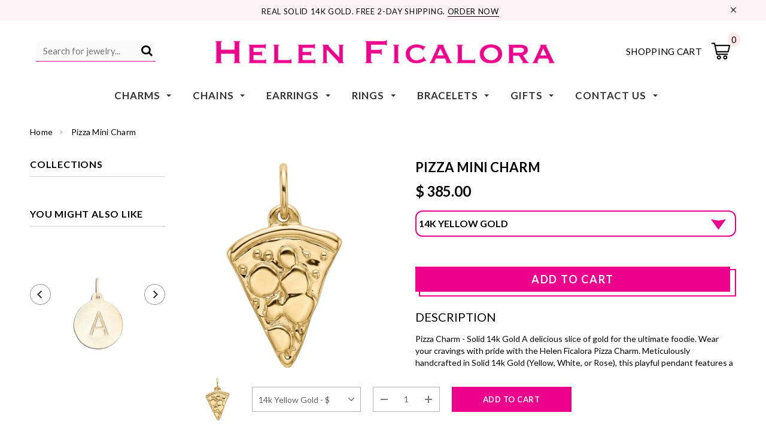

--- FILE ---
content_type: text/html; charset=utf-8
request_url: https://helenficalora.com/products/pizza-mini-charm
body_size: 74985
content:
<!doctype html>
<!--[if lt IE 7]><html class="no-js lt-ie9 lt-ie8 lt-ie7" lang="en"> <![endif]-->
<!--[if IE 7]><html class="no-js lt-ie9 lt-ie8" lang="en"> <![endif]-->
<!--[if IE 8]><html class="no-js lt-ie9" lang="en"> <![endif]-->
<!--[if IE 9 ]><html class="ie9 no-js"> <![endif]-->
<!--[if (gt IE 9)|!(IE)]><!--> <html class="no-js"> <!--<![endif]-->
<head>



<link rel="preload" as="image" href="//helenficalora.com/cdn/shop/files/Pizza_Charm_14k_Gold_800x.jpg?v=1769515085">






<link rel="preconnect" href="//fonts.shopifycdn.com/" crossorigin>
<link rel="preconnect" href="//v.shopify.com/" crossorigin>
<link rel="dns-prefetch" href="//helenficalora.com" crossorigin>
<link rel="dns-prefetch" href="//helenficalora.myshopify.com" crossorigin>
<link rel="dns-prefetch" href="//cdn.shopify.com" crossorigin>
<link rel="dns-prefetch" href="//v.shopify.com" crossorigin>
<link rel="dns-prefetch" href="//fonts.shopifycdn.com" crossorigin>

<script>
  YETT_BLACKLIST = [/productreviews/,/gorgias/,/smile/,/qikify/,/postscript/,/judge/,/klaviyo/]
  !function(t,e){"object"==typeof exports&&"undefined"!=typeof module?e(exports):"function"==typeof define&&define.amd?define(["exports"],e):e(t.yett={})}(this,function(t){"use strict";var e={blacklist:window.YETT_BLACKLIST,whitelist:window.YETT_WHITELIST},r={blacklisted:[]},n=function(t,r){return t&&(!r||"javascript/blocked"!==r)&&(!e.blacklist||e.blacklist.some(function(e){return e.test(t)}))&&(!e.whitelist||e.whitelist.every(function(e){return!e.test(t)}))},i=function(t){var r=t.getAttribute("src");return e.blacklist&&e.blacklist.every(function(t){return!t.test(r)})||e.whitelist&&e.whitelist.some(function(t){return t.test(r)})},c=new MutationObserver(function(t){t.forEach(function(t){for(var e=t.addedNodes,i=function(t){var i=e[t];if(1===i.nodeType&&"SCRIPT"===i.tagName){var c=i.src,o=i.type;if(n(c,o)){r.blacklisted.push(i.cloneNode()),i.type="javascript/blocked";i.addEventListener("beforescriptexecute",function t(e){"javascript/blocked"===i.getAttribute("type")&&e.preventDefault(),i.removeEventListener("beforescriptexecute",t)}),i.parentElement.removeChild(i)}}},c=0;c<e.length;c++)i(c)})});c.observe(document.documentElement,{childList:!0,subtree:!0});var o=document.createElement;document.createElement=function(){for(var t=arguments.length,e=Array(t),r=0;r<t;r++)e[r]=arguments[r];if("script"!==e[0].toLowerCase())return o.bind(document).apply(void 0,e);var i=o.bind(document).apply(void 0,e),c=i.setAttribute.bind(i);return Object.defineProperties(i,{src:{get:function(){return i.getAttribute("src")},set:function(t){return n(t,i.type)&&c("type","javascript/blocked"),c("src",t),!0}},type:{set:function(t){var e=n(i.src,i.type)?"javascript/blocked":t;return c("type",e),!0}}}),i.setAttribute=function(t,e){"type"===t||"src"===t?i[t]=e:HTMLScriptElement.prototype.setAttribute.call(i,t,e)},i};var l=function(t){if(Array.isArray(t)){for(var e=0,r=Array(t.length);e<t.length;e++)r[e]=t[e];return r}return Array.from(t)},a=new RegExp("[|\\{}()[\\]^$+*?.]","g");t.unblock=function(){for(var t=arguments.length,n=Array(t),o=0;o<t;o++)n[o]=arguments[o];n.length<1?(e.blacklist=[],e.whitelist=[]):(e.blacklist&&(e.blacklist=e.blacklist.filter(function(t){return n.every(function(e){return!t.test(e)})})),e.whitelist&&(e.whitelist=[].concat(l(e.whitelist),l(n.map(function(t){var r=".*"+t.replace(a,"\\$&")+".*";return e.whitelist.find(function(t){return t.toString()===r.toString()})?null:new RegExp(r)}).filter(Boolean)))));for(var s=document.querySelectorAll('script[type="javascript/blocked"]'),u=0;u<s.length;u++){var p=s[u];i(p)&&(p.type="application/javascript",r.blacklisted.push(p),p.parentElement.removeChild(p))}var d=0;[].concat(l(r.blacklisted)).forEach(function(t,e){if(i(t)){var n=document.createElement("script");n.setAttribute("src",t.src),n.setAttribute("type","application/javascript"),document.head.appendChild(n),r.blacklisted.splice(e-d,1),d++}}),e.blacklist&&e.blacklist.length<1&&c.disconnect()},Object.defineProperty(t,"__esModule",{value:!0})});
</script>



  <!-- Google Tag Manager -->
<script>(function(w,d,s,l,i){w[l]=w[l]||[];w[l].push({'gtm.start':
new Date().getTime(),event:'gtm.js'});var f=d.getElementsByTagName(s)[0],
j=d.createElement(s),dl=l!='dataLayer'?'&l='+l:'';j.async=true;j.src=
'https://www.googletagmanager.com/gtm.js?id='+i+dl;f.parentNode.insertBefore(j,f);
})(window,document,'script','dataLayer','GTM-W2TQCR9');</script>
<!-- End Google Tag Manager --><!-- Basic page needs ================================================== -->
  <meta charset="utf-8">
  <meta http-equiv="X-UA-Compatible" content="IE=edge,chrome=1">
	
  <!-- Title and description ================================================== -->
  <title>
  Solid 14k Gold Pizza Charm | Pizza Slice Necklace &amp; Foodie Jewelry &ndash; Helen Ficalora
  </title>

  
  <meta name="description" content="Shop the Pizza Charm in solid 14k gold. A playful pizza slice pendant for foodies and NYC lovers. Handcrafted in NY. Available in Yellow, White &amp; Rose Gold.">
  

  <!-- Product meta ================================================== -->
  





<meta property="og:site_name" content="Helen Ficalora">
<meta property="og:url" content="https://helenficalora.com/products/pizza-mini-charm">
<meta property="og:title" content="Pizza Mini Charm">
<meta property="og:type" content="product">
<meta property="og:description" content="Shop the Pizza Charm in solid 14k gold. A playful pizza slice pendant for foodies and NYC lovers. Handcrafted in NY. Available in Yellow, White &amp; Rose Gold.">

  <meta property="og:price:amount" content="95.00">
  <meta property="og:price:currency" content="USD">

<meta property="og:image" content="http://helenficalora.com/cdn/shop/files/Pizza_Charm_14k_Gold_1200x1200.jpg?v=1769515085"><meta property="og:image" content="http://helenficalora.com/cdn/shop/files/Pizza_Pendant_14k_Gold_On_Model_1200x1200.jpg?v=1769515100"><meta property="og:image" content="http://helenficalora.com/cdn/shop/files/PizzaMiniCharm_1200x1200.jpg?v=1769515100">
<meta property="og:image:secure_url" content="https://helenficalora.com/cdn/shop/files/Pizza_Charm_14k_Gold_1200x1200.jpg?v=1769515085"><meta property="og:image:secure_url" content="https://helenficalora.com/cdn/shop/files/Pizza_Pendant_14k_Gold_On_Model_1200x1200.jpg?v=1769515100"><meta property="og:image:secure_url" content="https://helenficalora.com/cdn/shop/files/PizzaMiniCharm_1200x1200.jpg?v=1769515100">


  <meta name="twitter:site" content="@HelenFicalora?ref_src=twsrc%5Egoogle%7Ctwcamp%5Eserp%7Ctwgr%5Eauthor">

<meta name="twitter:card" content="summary_large_image">
<meta name="twitter:title" content="Pizza Mini Charm">
<meta name="twitter:description" content="Shop the Pizza Charm in solid 14k gold. A playful pizza slice pendant for foodies and NYC lovers. Handcrafted in NY. Available in Yellow, White &amp; Rose Gold.">

  <!-- /snippets/twitter-card.liquid -->





  <meta name="twitter:card" content="product">
  <meta name="twitter:title" content="Pizza Mini Charm">
  <meta name="twitter:description" content="Pizza Charm - Solid 14k Gold A delicious slice of gold for the ultimate foodie. Wear your cravings with pride with the Helen Ficalora Pizza Charm. Meticulously handcrafted in Solid 14k Gold (Yellow, White, or Rose), this playful pendant features a classic pizza slice silhouette with detailed crust and toppings. It is a fun, quirky way to show off your love for the world&#39;s most popular comfort food. How to Style Your Foodie Look The Casual Slice: Wear this gold pizza pendant on a delicate Fine Gold Chain. It’s the perfect conversation starter for casual Fridays or weekend brunch. The NYC Stack: Celebrate the pizza capital of the world by layering this charm with an Apple Charm or a Skyline Charm. The &quot;Eat, Pray, Love&quot; Bracelet: Add this piece to a Gold Charm Bracelet alongside a Wine Charm or Heart">
  <meta name="twitter:image" content="https://helenficalora.com/cdn/shop/files/Pizza_Charm_14k_Gold_medium.jpg?v=1769515085">
  <meta name="twitter:image:width" content="240">
  <meta name="twitter:image:height" content="240">
  <meta name="twitter:label1" content="Price">
  <meta name="twitter:data1" content="From $ 95.00 USD">
  
  <meta name="twitter:label2" content="Brand">
  <meta name="twitter:data2" content="Helen Ficalora">
  



  <!-- Helpers ================================================== -->
  <link rel="canonical" href="https://helenficalora.com/products/pizza-mini-charm">
  <meta name='viewport' content='width=device-width,initial-scale=1.0, user-scalable=0' >
  
  <!-- Favicon -->
   
    <link rel="shortcut icon" href="//helenficalora.com/cdn/shop/files/1487431_10153031120649174_6589317069523197515_n_32x32.png?v=1613522789" type="image/png">
  
 
   <!-- fonts -->
  
<script type="text/javascript">
  WebFontConfig = {
    google: { families: [ 
      
          'Lato:100,200,300,400,500,600,700,800,900'
	  
      
      
      	
      		,
      	      
        'Lato:100,200,300,400,500,600,700,800,900'
	  
      
      
      	
      		,
      	      
        'Lato:100,200,300,400,500,600,700,800,900'
	  
      
      
    ] }
  };
  (function() {
    var wf = document.createElement('script');
    wf.src = ('https:' == document.location.protocol ? 'https' : 'http') +
      '://ajax.googleapis.com/ajax/libs/webfont/1/webfont.js';
    wf.type = 'text/javascript';
    wf.async = 'true';
    var s = document.getElementsByTagName('script')[0];
    s.parentNode.insertBefore(wf, s);
  })(); 
</script>

  
   <!-- Styles -->
   <link href="//helenficalora.com/cdn/shop/t/338/assets/bootstrap.min.css?v=125365494255861483591763178342" rel="stylesheet" type="text/css" media="all" />
<link rel="stylesheet" href="//maxcdn.bootstrapcdn.com/font-awesome/4.7.0/css/font-awesome.min.css">
<link rel="stylesheet" type="text/css" href="//cdn.jsdelivr.net/jquery.slick/1.6.0/slick.css"/>

<!-- Theme base and media queries -->
<link href="//helenficalora.com/cdn/shop/t/338/assets/owl.carousel.css?v=110508842938087914561763178342" rel="stylesheet" type="text/css" media="all" />
<link href="//helenficalora.com/cdn/shop/t/338/assets/owl.theme.css?v=26972935624028443691763178342" rel="stylesheet" type="text/css" media="all" />



<link href="//helenficalora.com/cdn/shop/t/338/assets/selectize.bootstrap3.css?v=118966386664581825661763178342" rel="stylesheet" type="text/css" media="all" />
<link href="//helenficalora.com/cdn/shop/t/338/assets/jquery.fancybox.css?v=37485665262846397371763178342" rel="stylesheet" type="text/css" media="all" />



<link href="//helenficalora.com/cdn/shop/t/338/assets/theme-styles.css?v=90014915347451972631763180068" rel="stylesheet" type="text/css" media="all" />
<link href="//helenficalora.com/cdn/shop/t/338/assets/theme-styles-setting.css?v=181106549751149791161763178342" rel="stylesheet" type="text/css" media="all" />
<link href="//helenficalora.com/cdn/shop/t/338/assets/theme-styles-responsive.css?v=161962088773400321011763180068" rel="stylesheet" type="text/css" media="all" />

<!-- <link href="//helenficalora.com/cdn/shop/t/338/assets/default-skin.css?v=1076866869276905351763178342" rel="stylesheet" type="text/css" media="all" /> -->

<link href="//helenficalora.com/cdn/shop/t/338/assets/animate.css?v=107502980827701580791763178342" rel="stylesheet" type="text/css" media="all" />
  
   <!-- Scripts -->
  <script src="//ajax.googleapis.com/ajax/libs/jquery/1.11.0/jquery.min.js" type="text/javascript"></script>
<script src="//helenficalora.com/cdn/shop/t/338/assets/jquery-cookie.min.js?v=72365755745404048181763178342" type="text/javascript"></script>
<script src="//helenficalora.com/cdn/shop/t/338/assets/selectize.min.js?v=70245539515728390161763178342" type="text/javascript"></script>
<script src="//helenficalora.com/cdn/shop/t/338/assets/jquery.nicescroll.min.js?v=166122000064107150281763178342" type="text/javascript"></script>
<script src="//helenficalora.com/cdn/shop/t/338/assets/jquery.fitvid.js?v=8044612188741632641763178342" type="text/javascript"></script>

<script>
  window.ajax_cart = true;
  window.money_format = "$ {{amount}} USD";
  window.shop_currency = "USD";
  window.show_multiple_currencies = false;
  window.loading_url = "//helenficalora.com/cdn/shop/t/338/assets/loading.gif?v=138320272688802402361763178342"; 
  window.use_color_swatch = false;
  window.use_variant_swatch = false;
//   window.product_image_resize = true;
  window.enable_sidebar_multiple_choice = true;
  window.dropdowncart_type = "hover";
  window.file_url = "//helenficalora.com/cdn/shop/files/?v=57072";
  window.asset_url = "";
  
//   window.images_size = {
//     is_crop: false,
//     ratio_width : 1,
//     ratio_height : 1.35,
//   };
  
  window.inventory_text = {
    in_stock: "In stock",
    many_in_stock: "Many in stock",
    out_of_stock: "Out of stock",
    add_to_cart: "Add to Cart",
    sold_out: "Sold Out",
    unavailable: "Unavailable"
  };
          
  window.multi_lang = false;
  window.show_sidebar ="Show Menu";
  window.hide_sidebar ="Hide Menu";
</script>



  <!-- Header hook for plugins ================================================== -->
  <script src="//searchserverapi.com/widgets/shopify/init.js?a=8Y3i1X7W2R"></script>
  <script>window.performance && window.performance.mark && window.performance.mark('shopify.content_for_header.start');</script><meta name="google-site-verification" content="sSlVBLFmMheCi2XRnVm44Oi9jIxqGb2gncNHsiQ_skE">
<meta id="shopify-digital-wallet" name="shopify-digital-wallet" content="/3598221/digital_wallets/dialog">
<meta name="shopify-checkout-api-token" content="361fce73b6aef79115cec58e7a56130a">
<meta id="in-context-paypal-metadata" data-shop-id="3598221" data-venmo-supported="false" data-environment="production" data-locale="en_US" data-paypal-v4="true" data-currency="USD">
<link rel="alternate" hreflang="x-default" href="https://helenficalora.com/products/pizza-mini-charm">
<link rel="alternate" hreflang="en" href="https://helenficalora.com/products/pizza-mini-charm">
<link rel="alternate" hreflang="es" href="https://helenficalora.com/es/products/pizza-mini-charm">
<link rel="alternate" type="application/json+oembed" href="https://helenficalora.com/products/pizza-mini-charm.oembed">
<script async="async" src="/checkouts/internal/preloads.js?locale=en-US"></script>
<link rel="preconnect" href="https://shop.app" crossorigin="anonymous">
<script async="async" src="https://shop.app/checkouts/internal/preloads.js?locale=en-US&shop_id=3598221" crossorigin="anonymous"></script>
<script id="apple-pay-shop-capabilities" type="application/json">{"shopId":3598221,"countryCode":"US","currencyCode":"USD","merchantCapabilities":["supports3DS"],"merchantId":"gid:\/\/shopify\/Shop\/3598221","merchantName":"Helen Ficalora","requiredBillingContactFields":["postalAddress","email","phone"],"requiredShippingContactFields":["postalAddress","email","phone"],"shippingType":"shipping","supportedNetworks":["visa","masterCard","amex","discover","elo","jcb"],"total":{"type":"pending","label":"Helen Ficalora","amount":"1.00"},"shopifyPaymentsEnabled":true,"supportsSubscriptions":true}</script>
<script id="shopify-features" type="application/json">{"accessToken":"361fce73b6aef79115cec58e7a56130a","betas":["rich-media-storefront-analytics"],"domain":"helenficalora.com","predictiveSearch":true,"shopId":3598221,"locale":"en"}</script>
<script>var Shopify = Shopify || {};
Shopify.shop = "helenficalora.myshopify.com";
Shopify.locale = "en";
Shopify.currency = {"active":"USD","rate":"1.0"};
Shopify.country = "US";
Shopify.theme = {"name":"11-28-2025 | Helen Ficalora Website","id":142933360709,"schema_name":"Ella","schema_version":"2.0.8","theme_store_id":null,"role":"main"};
Shopify.theme.handle = "null";
Shopify.theme.style = {"id":null,"handle":null};
Shopify.cdnHost = "helenficalora.com/cdn";
Shopify.routes = Shopify.routes || {};
Shopify.routes.root = "/";</script>
<script type="module">!function(o){(o.Shopify=o.Shopify||{}).modules=!0}(window);</script>
<script>!function(o){function n(){var o=[];function n(){o.push(Array.prototype.slice.apply(arguments))}return n.q=o,n}var t=o.Shopify=o.Shopify||{};t.loadFeatures=n(),t.autoloadFeatures=n()}(window);</script>
<script>
  window.ShopifyPay = window.ShopifyPay || {};
  window.ShopifyPay.apiHost = "shop.app\/pay";
  window.ShopifyPay.redirectState = null;
</script>
<script id="shop-js-analytics" type="application/json">{"pageType":"product"}</script>
<script defer="defer" async type="module" src="//helenficalora.com/cdn/shopifycloud/shop-js/modules/v2/client.init-shop-cart-sync_BN7fPSNr.en.esm.js"></script>
<script defer="defer" async type="module" src="//helenficalora.com/cdn/shopifycloud/shop-js/modules/v2/chunk.common_Cbph3Kss.esm.js"></script>
<script defer="defer" async type="module" src="//helenficalora.com/cdn/shopifycloud/shop-js/modules/v2/chunk.modal_DKumMAJ1.esm.js"></script>
<script type="module">
  await import("//helenficalora.com/cdn/shopifycloud/shop-js/modules/v2/client.init-shop-cart-sync_BN7fPSNr.en.esm.js");
await import("//helenficalora.com/cdn/shopifycloud/shop-js/modules/v2/chunk.common_Cbph3Kss.esm.js");
await import("//helenficalora.com/cdn/shopifycloud/shop-js/modules/v2/chunk.modal_DKumMAJ1.esm.js");

  window.Shopify.SignInWithShop?.initShopCartSync?.({"fedCMEnabled":true,"windoidEnabled":true});

</script>
<script defer="defer" async type="module" src="//helenficalora.com/cdn/shopifycloud/shop-js/modules/v2/client.payment-terms_BxzfvcZJ.en.esm.js"></script>
<script defer="defer" async type="module" src="//helenficalora.com/cdn/shopifycloud/shop-js/modules/v2/chunk.common_Cbph3Kss.esm.js"></script>
<script defer="defer" async type="module" src="//helenficalora.com/cdn/shopifycloud/shop-js/modules/v2/chunk.modal_DKumMAJ1.esm.js"></script>
<script type="module">
  await import("//helenficalora.com/cdn/shopifycloud/shop-js/modules/v2/client.payment-terms_BxzfvcZJ.en.esm.js");
await import("//helenficalora.com/cdn/shopifycloud/shop-js/modules/v2/chunk.common_Cbph3Kss.esm.js");
await import("//helenficalora.com/cdn/shopifycloud/shop-js/modules/v2/chunk.modal_DKumMAJ1.esm.js");

  
</script>
<script>
  window.Shopify = window.Shopify || {};
  if (!window.Shopify.featureAssets) window.Shopify.featureAssets = {};
  window.Shopify.featureAssets['shop-js'] = {"shop-cart-sync":["modules/v2/client.shop-cart-sync_CJVUk8Jm.en.esm.js","modules/v2/chunk.common_Cbph3Kss.esm.js","modules/v2/chunk.modal_DKumMAJ1.esm.js"],"init-fed-cm":["modules/v2/client.init-fed-cm_7Fvt41F4.en.esm.js","modules/v2/chunk.common_Cbph3Kss.esm.js","modules/v2/chunk.modal_DKumMAJ1.esm.js"],"init-shop-email-lookup-coordinator":["modules/v2/client.init-shop-email-lookup-coordinator_Cc088_bR.en.esm.js","modules/v2/chunk.common_Cbph3Kss.esm.js","modules/v2/chunk.modal_DKumMAJ1.esm.js"],"init-windoid":["modules/v2/client.init-windoid_hPopwJRj.en.esm.js","modules/v2/chunk.common_Cbph3Kss.esm.js","modules/v2/chunk.modal_DKumMAJ1.esm.js"],"shop-button":["modules/v2/client.shop-button_B0jaPSNF.en.esm.js","modules/v2/chunk.common_Cbph3Kss.esm.js","modules/v2/chunk.modal_DKumMAJ1.esm.js"],"shop-cash-offers":["modules/v2/client.shop-cash-offers_DPIskqss.en.esm.js","modules/v2/chunk.common_Cbph3Kss.esm.js","modules/v2/chunk.modal_DKumMAJ1.esm.js"],"shop-toast-manager":["modules/v2/client.shop-toast-manager_CK7RT69O.en.esm.js","modules/v2/chunk.common_Cbph3Kss.esm.js","modules/v2/chunk.modal_DKumMAJ1.esm.js"],"init-shop-cart-sync":["modules/v2/client.init-shop-cart-sync_BN7fPSNr.en.esm.js","modules/v2/chunk.common_Cbph3Kss.esm.js","modules/v2/chunk.modal_DKumMAJ1.esm.js"],"init-customer-accounts-sign-up":["modules/v2/client.init-customer-accounts-sign-up_CfPf4CXf.en.esm.js","modules/v2/client.shop-login-button_DeIztwXF.en.esm.js","modules/v2/chunk.common_Cbph3Kss.esm.js","modules/v2/chunk.modal_DKumMAJ1.esm.js"],"pay-button":["modules/v2/client.pay-button_CgIwFSYN.en.esm.js","modules/v2/chunk.common_Cbph3Kss.esm.js","modules/v2/chunk.modal_DKumMAJ1.esm.js"],"init-customer-accounts":["modules/v2/client.init-customer-accounts_DQ3x16JI.en.esm.js","modules/v2/client.shop-login-button_DeIztwXF.en.esm.js","modules/v2/chunk.common_Cbph3Kss.esm.js","modules/v2/chunk.modal_DKumMAJ1.esm.js"],"avatar":["modules/v2/client.avatar_BTnouDA3.en.esm.js"],"init-shop-for-new-customer-accounts":["modules/v2/client.init-shop-for-new-customer-accounts_CsZy_esa.en.esm.js","modules/v2/client.shop-login-button_DeIztwXF.en.esm.js","modules/v2/chunk.common_Cbph3Kss.esm.js","modules/v2/chunk.modal_DKumMAJ1.esm.js"],"shop-follow-button":["modules/v2/client.shop-follow-button_BRMJjgGd.en.esm.js","modules/v2/chunk.common_Cbph3Kss.esm.js","modules/v2/chunk.modal_DKumMAJ1.esm.js"],"checkout-modal":["modules/v2/client.checkout-modal_B9Drz_yf.en.esm.js","modules/v2/chunk.common_Cbph3Kss.esm.js","modules/v2/chunk.modal_DKumMAJ1.esm.js"],"shop-login-button":["modules/v2/client.shop-login-button_DeIztwXF.en.esm.js","modules/v2/chunk.common_Cbph3Kss.esm.js","modules/v2/chunk.modal_DKumMAJ1.esm.js"],"lead-capture":["modules/v2/client.lead-capture_DXYzFM3R.en.esm.js","modules/v2/chunk.common_Cbph3Kss.esm.js","modules/v2/chunk.modal_DKumMAJ1.esm.js"],"shop-login":["modules/v2/client.shop-login_CA5pJqmO.en.esm.js","modules/v2/chunk.common_Cbph3Kss.esm.js","modules/v2/chunk.modal_DKumMAJ1.esm.js"],"payment-terms":["modules/v2/client.payment-terms_BxzfvcZJ.en.esm.js","modules/v2/chunk.common_Cbph3Kss.esm.js","modules/v2/chunk.modal_DKumMAJ1.esm.js"]};
</script>
<script>(function() {
  var isLoaded = false;
  function asyncLoad() {
    if (isLoaded) return;
    isLoaded = true;
    var urls = ["https:\/\/cdn.cartcoders.com\/shop_js\/3598221.js?shop=helenficalora.myshopify.com","https:\/\/cdn.recovermycart.com\/scripts\/keepcart\/CartJS.min.js?shop=helenficalora.myshopify.com\u0026shop=helenficalora.myshopify.com","\/\/cdn.shopify.com\/proxy\/ee660decebf3e636ee7ec9c4fbb63e65c38c84a0d19ca76ece95e8cbcfebc6be\/bingshoppingtool-t2app-prod.trafficmanager.net\/uet\/tracking_script?shop=helenficalora.myshopify.com\u0026sp-cache-control=cHVibGljLCBtYXgtYWdlPTkwMA","\/\/cdn.shopify.com\/proxy\/553060cb31dd00b86bcbb7452656f4a4d705f3ae76096ce549e3505970a060e6\/s3-us-west-2.amazonaws.com\/jsstore\/a\/350HZYZ\/reids.js?shop=helenficalora.myshopify.com\u0026sp-cache-control=cHVibGljLCBtYXgtYWdlPTkwMA","https:\/\/config.gorgias.chat\/bundle-loader\/01HRCYXB4Y11KDKABJYQ0D8E16?source=shopify1click\u0026shop=helenficalora.myshopify.com","\/\/cdn.shopify.com\/proxy\/ee4be1c219d003a480aa494f53b70da8a3a14e57dc3f65b9b81b2ec94d1926f7\/app.retention.com\/shopify\/shopify_app_add_to_cart_script.js?shop=helenficalora.myshopify.com\u0026sp-cache-control=cHVibGljLCBtYXgtYWdlPTkwMA","https:\/\/searchanise-ef84.kxcdn.com\/widgets\/shopify\/init.js?a=8Y3i1X7W2R\u0026shop=helenficalora.myshopify.com","https:\/\/public.9gtb.com\/loader.js?g_cvt_id=9f94a04a-5765-4733-8468-09902b315b2c\u0026shop=helenficalora.myshopify.com"];
    for (var i = 0; i < urls.length; i++) {
      var s = document.createElement('script');
      s.type = 'text/javascript';
      s.async = true;
      s.src = urls[i];
      var x = document.getElementsByTagName('script')[0];
      x.parentNode.insertBefore(s, x);
    }
  };
  if(window.attachEvent) {
    window.attachEvent('onload', asyncLoad);
  } else {
    window.addEventListener('load', asyncLoad, false);
  }
})();</script>
<script id="__st">var __st={"a":3598221,"offset":-18000,"reqid":"bd804c8e-2e84-4005-abd2-245ba3e23022-1770137162","pageurl":"helenficalora.com\/products\/pizza-mini-charm","u":"5471dd9faab5","p":"product","rtyp":"product","rid":6329482948};</script>
<script>window.ShopifyPaypalV4VisibilityTracking = true;</script>
<script id="captcha-bootstrap">!function(){'use strict';const t='contact',e='account',n='new_comment',o=[[t,t],['blogs',n],['comments',n],[t,'customer']],c=[[e,'customer_login'],[e,'guest_login'],[e,'recover_customer_password'],[e,'create_customer']],r=t=>t.map((([t,e])=>`form[action*='/${t}']:not([data-nocaptcha='true']) input[name='form_type'][value='${e}']`)).join(','),a=t=>()=>t?[...document.querySelectorAll(t)].map((t=>t.form)):[];function s(){const t=[...o],e=r(t);return a(e)}const i='password',u='form_key',d=['recaptcha-v3-token','g-recaptcha-response','h-captcha-response',i],f=()=>{try{return window.sessionStorage}catch{return}},m='__shopify_v',_=t=>t.elements[u];function p(t,e,n=!1){try{const o=window.sessionStorage,c=JSON.parse(o.getItem(e)),{data:r}=function(t){const{data:e,action:n}=t;return t[m]||n?{data:e,action:n}:{data:t,action:n}}(c);for(const[e,n]of Object.entries(r))t.elements[e]&&(t.elements[e].value=n);n&&o.removeItem(e)}catch(o){console.error('form repopulation failed',{error:o})}}const l='form_type',E='cptcha';function T(t){t.dataset[E]=!0}const w=window,h=w.document,L='Shopify',v='ce_forms',y='captcha';let A=!1;((t,e)=>{const n=(g='f06e6c50-85a8-45c8-87d0-21a2b65856fe',I='https://cdn.shopify.com/shopifycloud/storefront-forms-hcaptcha/ce_storefront_forms_captcha_hcaptcha.v1.5.2.iife.js',D={infoText:'Protected by hCaptcha',privacyText:'Privacy',termsText:'Terms'},(t,e,n)=>{const o=w[L][v],c=o.bindForm;if(c)return c(t,g,e,D).then(n);var r;o.q.push([[t,g,e,D],n]),r=I,A||(h.body.append(Object.assign(h.createElement('script'),{id:'captcha-provider',async:!0,src:r})),A=!0)});var g,I,D;w[L]=w[L]||{},w[L][v]=w[L][v]||{},w[L][v].q=[],w[L][y]=w[L][y]||{},w[L][y].protect=function(t,e){n(t,void 0,e),T(t)},Object.freeze(w[L][y]),function(t,e,n,w,h,L){const[v,y,A,g]=function(t,e,n){const i=e?o:[],u=t?c:[],d=[...i,...u],f=r(d),m=r(i),_=r(d.filter((([t,e])=>n.includes(e))));return[a(f),a(m),a(_),s()]}(w,h,L),I=t=>{const e=t.target;return e instanceof HTMLFormElement?e:e&&e.form},D=t=>v().includes(t);t.addEventListener('submit',(t=>{const e=I(t);if(!e)return;const n=D(e)&&!e.dataset.hcaptchaBound&&!e.dataset.recaptchaBound,o=_(e),c=g().includes(e)&&(!o||!o.value);(n||c)&&t.preventDefault(),c&&!n&&(function(t){try{if(!f())return;!function(t){const e=f();if(!e)return;const n=_(t);if(!n)return;const o=n.value;o&&e.removeItem(o)}(t);const e=Array.from(Array(32),(()=>Math.random().toString(36)[2])).join('');!function(t,e){_(t)||t.append(Object.assign(document.createElement('input'),{type:'hidden',name:u})),t.elements[u].value=e}(t,e),function(t,e){const n=f();if(!n)return;const o=[...t.querySelectorAll(`input[type='${i}']`)].map((({name:t})=>t)),c=[...d,...o],r={};for(const[a,s]of new FormData(t).entries())c.includes(a)||(r[a]=s);n.setItem(e,JSON.stringify({[m]:1,action:t.action,data:r}))}(t,e)}catch(e){console.error('failed to persist form',e)}}(e),e.submit())}));const S=(t,e)=>{t&&!t.dataset[E]&&(n(t,e.some((e=>e===t))),T(t))};for(const o of['focusin','change'])t.addEventListener(o,(t=>{const e=I(t);D(e)&&S(e,y())}));const B=e.get('form_key'),M=e.get(l),P=B&&M;t.addEventListener('DOMContentLoaded',(()=>{const t=y();if(P)for(const e of t)e.elements[l].value===M&&p(e,B);[...new Set([...A(),...v().filter((t=>'true'===t.dataset.shopifyCaptcha))])].forEach((e=>S(e,t)))}))}(h,new URLSearchParams(w.location.search),n,t,e,['guest_login'])})(!0,!0)}();</script>
<script integrity="sha256-4kQ18oKyAcykRKYeNunJcIwy7WH5gtpwJnB7kiuLZ1E=" data-source-attribution="shopify.loadfeatures" defer="defer" src="//helenficalora.com/cdn/shopifycloud/storefront/assets/storefront/load_feature-a0a9edcb.js" crossorigin="anonymous"></script>
<script crossorigin="anonymous" defer="defer" src="//helenficalora.com/cdn/shopifycloud/storefront/assets/shopify_pay/storefront-65b4c6d7.js?v=20250812"></script>
<script data-source-attribution="shopify.dynamic_checkout.dynamic.init">var Shopify=Shopify||{};Shopify.PaymentButton=Shopify.PaymentButton||{isStorefrontPortableWallets:!0,init:function(){window.Shopify.PaymentButton.init=function(){};var t=document.createElement("script");t.src="https://helenficalora.com/cdn/shopifycloud/portable-wallets/latest/portable-wallets.en.js",t.type="module",document.head.appendChild(t)}};
</script>
<script data-source-attribution="shopify.dynamic_checkout.buyer_consent">
  function portableWalletsHideBuyerConsent(e){var t=document.getElementById("shopify-buyer-consent"),n=document.getElementById("shopify-subscription-policy-button");t&&n&&(t.classList.add("hidden"),t.setAttribute("aria-hidden","true"),n.removeEventListener("click",e))}function portableWalletsShowBuyerConsent(e){var t=document.getElementById("shopify-buyer-consent"),n=document.getElementById("shopify-subscription-policy-button");t&&n&&(t.classList.remove("hidden"),t.removeAttribute("aria-hidden"),n.addEventListener("click",e))}window.Shopify?.PaymentButton&&(window.Shopify.PaymentButton.hideBuyerConsent=portableWalletsHideBuyerConsent,window.Shopify.PaymentButton.showBuyerConsent=portableWalletsShowBuyerConsent);
</script>
<script data-source-attribution="shopify.dynamic_checkout.cart.bootstrap">document.addEventListener("DOMContentLoaded",(function(){function t(){return document.querySelector("shopify-accelerated-checkout-cart, shopify-accelerated-checkout")}if(t())Shopify.PaymentButton.init();else{new MutationObserver((function(e,n){t()&&(Shopify.PaymentButton.init(),n.disconnect())})).observe(document.body,{childList:!0,subtree:!0})}}));
</script>
<script id='scb4127' type='text/javascript' async='' src='https://helenficalora.com/cdn/shopifycloud/privacy-banner/storefront-banner.js'></script><link id="shopify-accelerated-checkout-styles" rel="stylesheet" media="screen" href="https://helenficalora.com/cdn/shopifycloud/portable-wallets/latest/accelerated-checkout-backwards-compat.css" crossorigin="anonymous">
<style id="shopify-accelerated-checkout-cart">
        #shopify-buyer-consent {
  margin-top: 1em;
  display: inline-block;
  width: 100%;
}

#shopify-buyer-consent.hidden {
  display: none;
}

#shopify-subscription-policy-button {
  background: none;
  border: none;
  padding: 0;
  text-decoration: underline;
  font-size: inherit;
  cursor: pointer;
}

#shopify-subscription-policy-button::before {
  box-shadow: none;
}

      </style>

<script>window.performance && window.performance.mark && window.performance.mark('shopify.content_for_header.end');</script>

<script>
    window.BOLD = window.BOLD || {};
    window.BOLD.options = {settings: {v1_variant_mode : true, hybrid_fix_auto_insert_inputs: true}};
</script>
<script>window.BOLD = window.BOLD || {};
    window.BOLD.common = window.BOLD.common || {};
    window.BOLD.common.Shopify = window.BOLD.common.Shopify || {};
    window.BOLD.common.Shopify.shop = {
      domain: 'helenficalora.com',
      permanent_domain: 'helenficalora.myshopify.com',
      url: 'https://helenficalora.com',
      secure_url: 'https://helenficalora.com',
      money_format: "$ {{amount}}",
      currency: "USD"
    };
    window.BOLD.common.Shopify.customer = {
      id: null,
      tags: null,
    };
    window.BOLD.common.Shopify.cart = {"note":null,"attributes":{},"original_total_price":0,"total_price":0,"total_discount":0,"total_weight":0.0,"item_count":0,"items":[],"requires_shipping":false,"currency":"USD","items_subtotal_price":0,"cart_level_discount_applications":[],"checkout_charge_amount":0};
    window.BOLD.common.template = 'product';window.BOLD.common.Shopify.formatMoney = function(money, format) {
        function n(t, e) {
            return "undefined" == typeof t ? e : t
        }
        function r(t, e, r, i) {
            if (e = n(e, 2),
                r = n(r, ","),
                i = n(i, "."),
            isNaN(t) || null == t)
                return 0;
            t = (t / 100).toFixed(e);
            var o = t.split(".")
                , a = o[0].replace(/(\d)(?=(\d\d\d)+(?!\d))/g, "$1" + r)
                , s = o[1] ? i + o[1] : "";
            return a + s
        }
        "string" == typeof money && (money = money.replace(".", ""));
        var i = ""
            , o = /\{\{\s*(\w+)\s*\}\}/
            , a = format || window.BOLD.common.Shopify.shop.money_format || window.Shopify.money_format || "$ {{ amount }}";
        switch (a.match(o)[1]) {
            case "amount":
                i = r(money, 2, ",", ".");
                break;
            case "amount_no_decimals":
                i = r(money, 0, ",", ".");
                break;
            case "amount_with_comma_separator":
                i = r(money, 2, ".", ",");
                break;
            case "amount_no_decimals_with_comma_separator":
                i = r(money, 0, ".", ",");
                break;
            case "amount_with_space_separator":
                i = r(money, 2, " ", ",");
                break;
            case "amount_no_decimals_with_space_separator":
                i = r(money, 0, " ", ",");
                break;
            case "amount_with_apostrophe_separator":
                i = r(money, 2, "'", ".");
                break;
        }
        return a.replace(o, i);
    };
    window.BOLD.common.Shopify.saveProduct = function (handle, product) {
      if (typeof handle === 'string' && typeof window.BOLD.common.Shopify.products[handle] === 'undefined') {
        if (typeof product === 'number') {
          window.BOLD.common.Shopify.handles[product] = handle;
          product = { id: product };
        }
        window.BOLD.common.Shopify.products[handle] = product;
      }
    };
    window.BOLD.common.Shopify.saveVariant = function (variant_id, variant) {
      if (typeof variant_id === 'number' && typeof window.BOLD.common.Shopify.variants[variant_id] === 'undefined') {
        window.BOLD.common.Shopify.variants[variant_id] = variant;
      }
    };window.BOLD.common.Shopify.products = window.BOLD.common.Shopify.products || {};
    window.BOLD.common.Shopify.variants = window.BOLD.common.Shopify.variants || {};
    window.BOLD.common.Shopify.handles = window.BOLD.common.Shopify.handles || {};window.BOLD.common.Shopify.handle = "pizza-mini-charm"
window.BOLD.common.Shopify.saveProduct("pizza-mini-charm", 6329482948);window.BOLD.common.Shopify.saveVariant(21812286980, { product_id: 6329482948, product_handle: "pizza-mini-charm", price: 38500, group_id: '', csp_metafield: {}});window.BOLD.common.Shopify.saveVariant(21812287172, { product_id: 6329482948, product_handle: "pizza-mini-charm", price: 9500, group_id: '', csp_metafield: {}});window.BOLD.apps_installed = {"Product Upsell":3} || {};window.BOLD.common.Shopify.metafields = window.BOLD.common.Shopify.metafields || {};window.BOLD.common.Shopify.metafields["bold_rp"] = {};window.BOLD.common.Shopify.metafields["bold_csp_defaults"] = {};window.BOLD.common.cacheParams = window.BOLD.common.cacheParams || {};
</script>

<script>
    window.BOLD.common.cacheParams.options = 1769771836;
</script>
<link href="//helenficalora.com/cdn/shop/t/338/assets/bold-options.css?v=133682242339301556301763178342" rel="stylesheet" type="text/css" media="all" />
<script defer src="https://options.shopapps.site/js/options.js"></script>
<link href="//helenficalora.com/cdn/shop/t/338/assets/bold-upsell.css?v=51915886505602322711763178342" rel="stylesheet" type="text/css" media="all" />
<link href="//helenficalora.com/cdn/shop/t/338/assets/bold-upsell-custom.css?v=150135899998303055901763178342" rel="stylesheet" type="text/css" media="all" />
<script>
</script><script>
          var currentScript = document.currentScript || document.scripts[document.scripts.length - 1];
          var boldVariantIds =[21812286980,21812287172];
          var boldProductHandle ="pizza-mini-charm";
          var BOLD = BOLD || {};
          BOLD.products = BOLD.products || {};
          BOLD.variant_lookup = BOLD.variant_lookup || {};
          if (window.BOLD && !BOLD.common) {
              BOLD.common = BOLD.common || {};
              BOLD.common.Shopify = BOLD.common.Shopify || {};
              window.BOLD.common.Shopify.products = window.BOLD.common.Shopify.products || {};
              window.BOLD.common.Shopify.variants = window.BOLD.common.Shopify.variants || {};
              window.BOLD.common.Shopify.handles = window.BOLD.common.Shopify.handles || {};
              window.BOLD.common.Shopify.saveProduct = function (handle, product) {
                  if (typeof handle === 'string' && typeof window.BOLD.common.Shopify.products[handle] === 'undefined') {
                      if (typeof product === 'number') {
                          window.BOLD.common.Shopify.handles[product] = handle;
                          product = { id: product };
                      }
                      window.BOLD.common.Shopify.products[handle] = product;
                  }
              };
              window.BOLD.common.Shopify.saveVariant = function (variant_id, variant) {
                  if (typeof variant_id === 'number' && typeof window.BOLD.common.Shopify.variants[variant_id] === 'undefined') {
                      window.BOLD.common.Shopify.variants[variant_id] = variant;
                  }
              };
          }

          for (var boldIndex = 0; boldIndex < boldVariantIds.length; boldIndex = boldIndex + 1) {
            BOLD.variant_lookup[boldVariantIds[boldIndex]] = boldProductHandle;
          }

          BOLD.products[boldProductHandle] ={
    "id":6329482948,
    "title":"Pizza Mini Charm","handle":"pizza-mini-charm",
    "description":"\u003cdiv style=\"text-align: left;\"\u003e\n  \n  \u003cdiv style=\"text-align: start;\"\u003e\n    \u003cimg style=\"margin-bottom: 16px; float: none;\" src=\"https:\/\/cdn.shopify.com\/s\/files\/1\/0359\/8221\/files\/Minis1.jpg?v=1719323822\" alt=\"Solid 14k Gold Jewelry - Helen Ficalora\"\u003e\n    \u003cimg style=\"margin-bottom: 16px; float: none;\" src=\"https:\/\/cdn.shopify.com\/s\/files\/1\/0359\/8221\/files\/Minis2.jpg?v=1719323821\" alt=\"Free Fast Shipping - Solid 14k Gold\"\u003e\n    \u003cimg style=\"margin-bottom: 16px; float: none;\" src=\"https:\/\/cdn.shopify.com\/s\/files\/1\/0359\/8221\/files\/Free_Gift_Wrapping.jpg?v=1711983324\" alt=\"Free Gift Wrapping Available\"\u003e\n    \u003cimg style=\"margin-bottom: 16px; float: none;\" src=\"https:\/\/cdn.shopify.com\/s\/files\/1\/0359\/8221\/files\/Minis3.jpg?v=1719323821\" alt=\"30 Day Returns - Shop with Confidence\"\u003e\n  \u003c\/div\u003e\n\n  \u003cdiv style=\"text-align: start;\"\u003e\n    \u003cimg src=\"https:\/\/cdn.shopify.com\/s\/files\/1\/0359\/8221\/files\/Upload_1200x1200.png?v=1584494611\" alt=\"Customer Testimonials - Helen Ficalora\"\u003e\n  \u003c\/div\u003e\n\n  \u003cdiv style=\"text-align: start;\"\u003e\n    \u003cimg style=\"margin-bottom: 16px; float: none;\" src=\"https:\/\/cdn.shopify.com\/s\/files\/1\/0359\/8221\/files\/Woman_Owned.jpg?v=1711984770\" alt=\"Woman Owned Business\"\u003e\n  \u003c\/div\u003e\n\n  \u003ch1\u003ePizza Charm - Solid 14k Gold\u003c\/h1\u003e\n\n  \u003cp\u003e\u003cstrong\u003eA delicious slice of gold for the ultimate foodie.\u003c\/strong\u003e\u003c\/p\u003e\n\n  \u003cp\u003eWear your cravings with pride with the \u003cstrong\u003eHelen Ficalora Pizza Charm\u003c\/strong\u003e. Meticulously handcrafted in \u003cstrong\u003eSolid 14k Gold (Yellow, White, or Rose)\u003c\/strong\u003e, this playful pendant features a classic pizza slice silhouette with detailed crust and toppings. It is a fun, quirky way to show off your love for the world's most popular comfort food.\u003c\/p\u003e\n\n  \u003cp\u003e\u003cstrong\u003eHow to Style Your Foodie Look\u003c\/strong\u003e\u003c\/p\u003e\n  \u003cul\u003e\n  \u003cli\u003e\n\u003cstrong\u003eThe Casual Slice:\u003c\/strong\u003e Wear this gold pizza pendant on a delicate \u003ca href=\"https:\/\/helenficalora.com\/collections\/chains\" title=\"Fine Gold Chains\"\u003eFine Gold Chain\u003c\/a\u003e. It’s the perfect conversation starter for casual Fridays or weekend brunch.\u003c\/li\u003e\n  \u003cli\u003e\n\u003cstrong\u003eThe NYC Stack:\u003c\/strong\u003e Celebrate the pizza capital of the world by layering this charm with an \u003ca href=\"https:\/\/helenficalora.com\/collections\/charms\" title=\"Apple Charm\"\u003eApple Charm\u003c\/a\u003e or a Skyline Charm.\u003c\/li\u003e\n  \u003cli\u003e\n\u003cstrong\u003eThe \"Eat, Pray, Love\" Bracelet:\u003c\/strong\u003e Add this piece to a \u003ca href=\"https:\/\/helenficalora.com\/collections\/bracelets\" title=\"Gold Charm Bracelets\"\u003eGold Charm Bracelet\u003c\/a\u003e alongside a Wine Charm or Heart Charm to represent the things that truly make life sweet (and savory).\u003c\/li\u003e\n  \u003c\/ul\u003e\n\n  \u003cp\u003e\u003cstrong\u003eThe Perfect Gift for Pizza Lovers\u003c\/strong\u003e\u003cbr\u003e\n  This charm is the cheesiest (in a good way!) gift for **National Pizza Day**, **birthdays**, or for that friend who always knows the best slice in town. It also makes a fantastic **NYC souvenir**. Unlike a takeout box, this **solid gold keepsake** will last a lifetime.\u003c\/p\u003e\n\n  \u003cp\u003e\u003cstrong\u003eDetails \u0026amp; Quality\u003c\/strong\u003e\u003c\/p\u003e\n  \u003cul\u003e\n  \u003cli\u003e\n\u003cstrong\u003eMaterial:\u003c\/strong\u003e Solid 14k Gold (Yellow, White, Rose)\u003c\/li\u003e\n  \u003cli\u003e\n\u003cstrong\u003eDesign:\u003c\/strong\u003e Detailed Pizza Slice Silhouette\u003c\/li\u003e\n  \u003cli\u003e\n\u003cstrong\u003eStyle:\u003c\/strong\u003e Food \/ Whimsical Mini Charm\u003c\/li\u003e\n  \u003cli\u003e\n\u003cstrong\u003eOrigin:\u003c\/strong\u003e Made in New York\u003c\/li\u003e\n  \u003cli\u003e\n\u003cstrong\u003eFinish:\u003c\/strong\u003e High-polish shine\u003c\/li\u003e\n  \u003cli\u003e\n\u003cstrong\u003eCompatibility:\u003c\/strong\u003e Fits all standard Helen Ficalora chains\u003c\/li\u003e\n  \u003c\/ul\u003e\n\n  \u003cp\u003e\u003cstrong\u003eShop the Pizza Charm today and take a slice of style wherever you go.\u003c\/strong\u003e\u003c\/p\u003e\n\n  \u003cp\u003e \u003c\/p\u003e\n\u003c\/div\u003e",
    "published_at":"2016-08-19T10:01:00",
    "created_at":"2016-07-28T20:01:26",
    "vendor":"Helen Ficalora",
    "type":"Jewelry",
    "tags":["$350 to $450","14k Pink Gold","14k White Gold","14k Yellow Gold","bracelet charm","Charms","Food","gold charm","gold pendant","necklace pendant","Solid Rose Gold","Solid White Gold","Solid Yellow Gold","Sterling Silver","Without"],
    "price":9500,
    "price_min":9500,
    "price_max":38500,
    "price_varies":true,
    "compare_at_price":null,
    "compare_at_price_min":0,
    "compare_at_price_max":0,
    "compare_at_price_varies":false,
    "all_variant_ids":[21812286980,21812287172],
    "variants":[{"id":21812286980,"title":"14k Yellow Gold","option1":"14k Yellow Gold","option2":null,"option3":null,"sku":"S126602","requires_shipping":true,"taxable":true,"featured_image":{"id":39083460001861,"product_id":6329482948,"position":1,"created_at":"2026-01-27T06:57:59-05:00","updated_at":"2026-01-27T06:58:05-05:00","alt":null,"width":1024,"height":1024,"src":"\/\/helenficalora.com\/cdn\/shop\/files\/Pizza_Charm_14k_Gold.jpg?v=1769515085","variant_ids":[21812286980]},"available":true,"name":"Pizza Mini Charm - 14k Yellow Gold","public_title":"14k Yellow Gold","options":["14k Yellow Gold"],"price":38500,"weight":1,"compare_at_price":null,"inventory_quantity":1,"inventory_management":"shopify","inventory_policy":"continue","barcode":"48086981","featured_media":{"alt":null,"id":30583918690373,"position":1,"preview_image":{"aspect_ratio":1.0,"height":1024,"width":1024,"src":"\/\/helenficalora.com\/cdn\/shop\/files\/Pizza_Charm_14k_Gold.jpg?v=1769515085"}},"requires_selling_plan":false,"selling_plan_allocations":[]},{"id":21812287172,"title":"Sterling Silver","option1":"Sterling Silver","option2":null,"option3":null,"sku":"S126605","requires_shipping":true,"taxable":true,"featured_image":null,"available":true,"name":"Pizza Mini Charm - Sterling Silver","public_title":"Sterling Silver","options":["Sterling Silver"],"price":9500,"weight":1,"compare_at_price":null,"inventory_quantity":1,"inventory_management":"shopify","inventory_policy":"continue","barcode":"48087173","requires_selling_plan":false,"selling_plan_allocations":[]}],
    "available":null,"images":["\/\/helenficalora.com\/cdn\/shop\/files\/Pizza_Charm_14k_Gold.jpg?v=1769515085","\/\/helenficalora.com\/cdn\/shop\/files\/Pizza_Pendant_14k_Gold_On_Model.jpg?v=1769515100","\/\/helenficalora.com\/cdn\/shop\/files\/PizzaMiniCharm.jpg?v=1769515100","\/\/helenficalora.com\/cdn\/shop\/products\/03-11-2019-HF0701_2eb18989-6abd-44b3-8c29-7e16423714c0.jpg?v=1769515100"],"featured_image":"\/\/helenficalora.com\/cdn\/shop\/files\/Pizza_Charm_14k_Gold.jpg?v=1769515085",
    "options":["Color"],
    "url":"\/products\/pizza-mini-charm"};var boldCSPMetafields = {};
          var boldTempProduct ={"id":6329482948,"title":"Pizza Mini Charm","handle":"pizza-mini-charm","description":"\u003cdiv style=\"text-align: left;\"\u003e\n  \n  \u003cdiv style=\"text-align: start;\"\u003e\n    \u003cimg style=\"margin-bottom: 16px; float: none;\" src=\"https:\/\/cdn.shopify.com\/s\/files\/1\/0359\/8221\/files\/Minis1.jpg?v=1719323822\" alt=\"Solid 14k Gold Jewelry - Helen Ficalora\"\u003e\n    \u003cimg style=\"margin-bottom: 16px; float: none;\" src=\"https:\/\/cdn.shopify.com\/s\/files\/1\/0359\/8221\/files\/Minis2.jpg?v=1719323821\" alt=\"Free Fast Shipping - Solid 14k Gold\"\u003e\n    \u003cimg style=\"margin-bottom: 16px; float: none;\" src=\"https:\/\/cdn.shopify.com\/s\/files\/1\/0359\/8221\/files\/Free_Gift_Wrapping.jpg?v=1711983324\" alt=\"Free Gift Wrapping Available\"\u003e\n    \u003cimg style=\"margin-bottom: 16px; float: none;\" src=\"https:\/\/cdn.shopify.com\/s\/files\/1\/0359\/8221\/files\/Minis3.jpg?v=1719323821\" alt=\"30 Day Returns - Shop with Confidence\"\u003e\n  \u003c\/div\u003e\n\n  \u003cdiv style=\"text-align: start;\"\u003e\n    \u003cimg src=\"https:\/\/cdn.shopify.com\/s\/files\/1\/0359\/8221\/files\/Upload_1200x1200.png?v=1584494611\" alt=\"Customer Testimonials - Helen Ficalora\"\u003e\n  \u003c\/div\u003e\n\n  \u003cdiv style=\"text-align: start;\"\u003e\n    \u003cimg style=\"margin-bottom: 16px; float: none;\" src=\"https:\/\/cdn.shopify.com\/s\/files\/1\/0359\/8221\/files\/Woman_Owned.jpg?v=1711984770\" alt=\"Woman Owned Business\"\u003e\n  \u003c\/div\u003e\n\n  \u003ch1\u003ePizza Charm - Solid 14k Gold\u003c\/h1\u003e\n\n  \u003cp\u003e\u003cstrong\u003eA delicious slice of gold for the ultimate foodie.\u003c\/strong\u003e\u003c\/p\u003e\n\n  \u003cp\u003eWear your cravings with pride with the \u003cstrong\u003eHelen Ficalora Pizza Charm\u003c\/strong\u003e. Meticulously handcrafted in \u003cstrong\u003eSolid 14k Gold (Yellow, White, or Rose)\u003c\/strong\u003e, this playful pendant features a classic pizza slice silhouette with detailed crust and toppings. It is a fun, quirky way to show off your love for the world's most popular comfort food.\u003c\/p\u003e\n\n  \u003cp\u003e\u003cstrong\u003eHow to Style Your Foodie Look\u003c\/strong\u003e\u003c\/p\u003e\n  \u003cul\u003e\n  \u003cli\u003e\n\u003cstrong\u003eThe Casual Slice:\u003c\/strong\u003e Wear this gold pizza pendant on a delicate \u003ca href=\"https:\/\/helenficalora.com\/collections\/chains\" title=\"Fine Gold Chains\"\u003eFine Gold Chain\u003c\/a\u003e. It’s the perfect conversation starter for casual Fridays or weekend brunch.\u003c\/li\u003e\n  \u003cli\u003e\n\u003cstrong\u003eThe NYC Stack:\u003c\/strong\u003e Celebrate the pizza capital of the world by layering this charm with an \u003ca href=\"https:\/\/helenficalora.com\/collections\/charms\" title=\"Apple Charm\"\u003eApple Charm\u003c\/a\u003e or a Skyline Charm.\u003c\/li\u003e\n  \u003cli\u003e\n\u003cstrong\u003eThe \"Eat, Pray, Love\" Bracelet:\u003c\/strong\u003e Add this piece to a \u003ca href=\"https:\/\/helenficalora.com\/collections\/bracelets\" title=\"Gold Charm Bracelets\"\u003eGold Charm Bracelet\u003c\/a\u003e alongside a Wine Charm or Heart Charm to represent the things that truly make life sweet (and savory).\u003c\/li\u003e\n  \u003c\/ul\u003e\n\n  \u003cp\u003e\u003cstrong\u003eThe Perfect Gift for Pizza Lovers\u003c\/strong\u003e\u003cbr\u003e\n  This charm is the cheesiest (in a good way!) gift for **National Pizza Day**, **birthdays**, or for that friend who always knows the best slice in town. It also makes a fantastic **NYC souvenir**. Unlike a takeout box, this **solid gold keepsake** will last a lifetime.\u003c\/p\u003e\n\n  \u003cp\u003e\u003cstrong\u003eDetails \u0026amp; Quality\u003c\/strong\u003e\u003c\/p\u003e\n  \u003cul\u003e\n  \u003cli\u003e\n\u003cstrong\u003eMaterial:\u003c\/strong\u003e Solid 14k Gold (Yellow, White, Rose)\u003c\/li\u003e\n  \u003cli\u003e\n\u003cstrong\u003eDesign:\u003c\/strong\u003e Detailed Pizza Slice Silhouette\u003c\/li\u003e\n  \u003cli\u003e\n\u003cstrong\u003eStyle:\u003c\/strong\u003e Food \/ Whimsical Mini Charm\u003c\/li\u003e\n  \u003cli\u003e\n\u003cstrong\u003eOrigin:\u003c\/strong\u003e Made in New York\u003c\/li\u003e\n  \u003cli\u003e\n\u003cstrong\u003eFinish:\u003c\/strong\u003e High-polish shine\u003c\/li\u003e\n  \u003cli\u003e\n\u003cstrong\u003eCompatibility:\u003c\/strong\u003e Fits all standard Helen Ficalora chains\u003c\/li\u003e\n  \u003c\/ul\u003e\n\n  \u003cp\u003e\u003cstrong\u003eShop the Pizza Charm today and take a slice of style wherever you go.\u003c\/strong\u003e\u003c\/p\u003e\n\n  \u003cp\u003e \u003c\/p\u003e\n\u003c\/div\u003e","published_at":"2016-08-19T10:01:00-04:00","created_at":"2016-07-28T20:01:26-04:00","vendor":"Helen Ficalora","type":"Jewelry","tags":["$350 to $450","14k Pink Gold","14k White Gold","14k Yellow Gold","bracelet charm","Charms","Food","gold charm","gold pendant","necklace pendant","Solid Rose Gold","Solid White Gold","Solid Yellow Gold","Sterling Silver","Without"],"price":9500,"price_min":9500,"price_max":38500,"available":true,"price_varies":true,"compare_at_price":null,"compare_at_price_min":0,"compare_at_price_max":0,"compare_at_price_varies":false,"variants":[{"id":21812286980,"title":"14k Yellow Gold","option1":"14k Yellow Gold","option2":null,"option3":null,"sku":"S126602","requires_shipping":true,"taxable":true,"featured_image":{"id":39083460001861,"product_id":6329482948,"position":1,"created_at":"2026-01-27T06:57:59-05:00","updated_at":"2026-01-27T06:58:05-05:00","alt":null,"width":1024,"height":1024,"src":"\/\/helenficalora.com\/cdn\/shop\/files\/Pizza_Charm_14k_Gold.jpg?v=1769515085","variant_ids":[21812286980]},"available":true,"name":"Pizza Mini Charm - 14k Yellow Gold","public_title":"14k Yellow Gold","options":["14k Yellow Gold"],"price":38500,"weight":1,"compare_at_price":null,"inventory_quantity":1,"inventory_management":"shopify","inventory_policy":"continue","barcode":"48086981","featured_media":{"alt":null,"id":30583918690373,"position":1,"preview_image":{"aspect_ratio":1.0,"height":1024,"width":1024,"src":"\/\/helenficalora.com\/cdn\/shop\/files\/Pizza_Charm_14k_Gold.jpg?v=1769515085"}},"requires_selling_plan":false,"selling_plan_allocations":[]},{"id":21812287172,"title":"Sterling Silver","option1":"Sterling Silver","option2":null,"option3":null,"sku":"S126605","requires_shipping":true,"taxable":true,"featured_image":null,"available":true,"name":"Pizza Mini Charm - Sterling Silver","public_title":"Sterling Silver","options":["Sterling Silver"],"price":9500,"weight":1,"compare_at_price":null,"inventory_quantity":1,"inventory_management":"shopify","inventory_policy":"continue","barcode":"48087173","requires_selling_plan":false,"selling_plan_allocations":[]}],"images":["\/\/helenficalora.com\/cdn\/shop\/files\/Pizza_Charm_14k_Gold.jpg?v=1769515085","\/\/helenficalora.com\/cdn\/shop\/files\/Pizza_Pendant_14k_Gold_On_Model.jpg?v=1769515100","\/\/helenficalora.com\/cdn\/shop\/files\/PizzaMiniCharm.jpg?v=1769515100","\/\/helenficalora.com\/cdn\/shop\/products\/03-11-2019-HF0701_2eb18989-6abd-44b3-8c29-7e16423714c0.jpg?v=1769515100"],"featured_image":"\/\/helenficalora.com\/cdn\/shop\/files\/Pizza_Charm_14k_Gold.jpg?v=1769515085","options":["Color"],"media":[{"alt":null,"id":30583918690373,"position":1,"preview_image":{"aspect_ratio":1.0,"height":1024,"width":1024,"src":"\/\/helenficalora.com\/cdn\/shop\/files\/Pizza_Charm_14k_Gold.jpg?v=1769515085"},"aspect_ratio":1.0,"height":1024,"media_type":"image","src":"\/\/helenficalora.com\/cdn\/shop\/files\/Pizza_Charm_14k_Gold.jpg?v=1769515085","width":1024},{"alt":null,"id":30583919214661,"position":2,"preview_image":{"aspect_ratio":1.0,"height":1912,"width":1912,"src":"\/\/helenficalora.com\/cdn\/shop\/files\/Pizza_Pendant_14k_Gold_On_Model.jpg?v=1769515100"},"aspect_ratio":1.0,"height":1912,"media_type":"image","src":"\/\/helenficalora.com\/cdn\/shop\/files\/Pizza_Pendant_14k_Gold_On_Model.jpg?v=1769515100","width":1912},{"alt":"Pizza Mini Charm Jewelry Helen Ficalora 14k Yellow Gold For Necklaces And Bracelets","id":26173430956101,"position":3,"preview_image":{"aspect_ratio":1.0,"height":1190,"width":1190,"src":"\/\/helenficalora.com\/cdn\/shop\/files\/PizzaMiniCharm.jpg?v=1769515100"},"aspect_ratio":1.0,"height":1190,"media_type":"image","src":"\/\/helenficalora.com\/cdn\/shop\/files\/PizzaMiniCharm.jpg?v=1769515100","width":1190},{"alt":"Pizza Mini Charm Jewelry Helen Ficalora ","id":75226579013,"position":4,"preview_image":{"aspect_ratio":1.0,"height":1000,"width":1000,"src":"\/\/helenficalora.com\/cdn\/shop\/products\/03-11-2019-HF0701_2eb18989-6abd-44b3-8c29-7e16423714c0.jpg?v=1769515100"},"aspect_ratio":1.0,"height":1000,"media_type":"image","src":"\/\/helenficalora.com\/cdn\/shop\/products\/03-11-2019-HF0701_2eb18989-6abd-44b3-8c29-7e16423714c0.jpg?v=1769515100","width":1000}],"requires_selling_plan":false,"selling_plan_groups":[],"content":"\u003cdiv style=\"text-align: left;\"\u003e\n  \n  \u003cdiv style=\"text-align: start;\"\u003e\n    \u003cimg style=\"margin-bottom: 16px; float: none;\" src=\"https:\/\/cdn.shopify.com\/s\/files\/1\/0359\/8221\/files\/Minis1.jpg?v=1719323822\" alt=\"Solid 14k Gold Jewelry - Helen Ficalora\"\u003e\n    \u003cimg style=\"margin-bottom: 16px; float: none;\" src=\"https:\/\/cdn.shopify.com\/s\/files\/1\/0359\/8221\/files\/Minis2.jpg?v=1719323821\" alt=\"Free Fast Shipping - Solid 14k Gold\"\u003e\n    \u003cimg style=\"margin-bottom: 16px; float: none;\" src=\"https:\/\/cdn.shopify.com\/s\/files\/1\/0359\/8221\/files\/Free_Gift_Wrapping.jpg?v=1711983324\" alt=\"Free Gift Wrapping Available\"\u003e\n    \u003cimg style=\"margin-bottom: 16px; float: none;\" src=\"https:\/\/cdn.shopify.com\/s\/files\/1\/0359\/8221\/files\/Minis3.jpg?v=1719323821\" alt=\"30 Day Returns - Shop with Confidence\"\u003e\n  \u003c\/div\u003e\n\n  \u003cdiv style=\"text-align: start;\"\u003e\n    \u003cimg src=\"https:\/\/cdn.shopify.com\/s\/files\/1\/0359\/8221\/files\/Upload_1200x1200.png?v=1584494611\" alt=\"Customer Testimonials - Helen Ficalora\"\u003e\n  \u003c\/div\u003e\n\n  \u003cdiv style=\"text-align: start;\"\u003e\n    \u003cimg style=\"margin-bottom: 16px; float: none;\" src=\"https:\/\/cdn.shopify.com\/s\/files\/1\/0359\/8221\/files\/Woman_Owned.jpg?v=1711984770\" alt=\"Woman Owned Business\"\u003e\n  \u003c\/div\u003e\n\n  \u003ch1\u003ePizza Charm - Solid 14k Gold\u003c\/h1\u003e\n\n  \u003cp\u003e\u003cstrong\u003eA delicious slice of gold for the ultimate foodie.\u003c\/strong\u003e\u003c\/p\u003e\n\n  \u003cp\u003eWear your cravings with pride with the \u003cstrong\u003eHelen Ficalora Pizza Charm\u003c\/strong\u003e. Meticulously handcrafted in \u003cstrong\u003eSolid 14k Gold (Yellow, White, or Rose)\u003c\/strong\u003e, this playful pendant features a classic pizza slice silhouette with detailed crust and toppings. It is a fun, quirky way to show off your love for the world's most popular comfort food.\u003c\/p\u003e\n\n  \u003cp\u003e\u003cstrong\u003eHow to Style Your Foodie Look\u003c\/strong\u003e\u003c\/p\u003e\n  \u003cul\u003e\n  \u003cli\u003e\n\u003cstrong\u003eThe Casual Slice:\u003c\/strong\u003e Wear this gold pizza pendant on a delicate \u003ca href=\"https:\/\/helenficalora.com\/collections\/chains\" title=\"Fine Gold Chains\"\u003eFine Gold Chain\u003c\/a\u003e. It’s the perfect conversation starter for casual Fridays or weekend brunch.\u003c\/li\u003e\n  \u003cli\u003e\n\u003cstrong\u003eThe NYC Stack:\u003c\/strong\u003e Celebrate the pizza capital of the world by layering this charm with an \u003ca href=\"https:\/\/helenficalora.com\/collections\/charms\" title=\"Apple Charm\"\u003eApple Charm\u003c\/a\u003e or a Skyline Charm.\u003c\/li\u003e\n  \u003cli\u003e\n\u003cstrong\u003eThe \"Eat, Pray, Love\" Bracelet:\u003c\/strong\u003e Add this piece to a \u003ca href=\"https:\/\/helenficalora.com\/collections\/bracelets\" title=\"Gold Charm Bracelets\"\u003eGold Charm Bracelet\u003c\/a\u003e alongside a Wine Charm or Heart Charm to represent the things that truly make life sweet (and savory).\u003c\/li\u003e\n  \u003c\/ul\u003e\n\n  \u003cp\u003e\u003cstrong\u003eThe Perfect Gift for Pizza Lovers\u003c\/strong\u003e\u003cbr\u003e\n  This charm is the cheesiest (in a good way!) gift for **National Pizza Day**, **birthdays**, or for that friend who always knows the best slice in town. It also makes a fantastic **NYC souvenir**. Unlike a takeout box, this **solid gold keepsake** will last a lifetime.\u003c\/p\u003e\n\n  \u003cp\u003e\u003cstrong\u003eDetails \u0026amp; Quality\u003c\/strong\u003e\u003c\/p\u003e\n  \u003cul\u003e\n  \u003cli\u003e\n\u003cstrong\u003eMaterial:\u003c\/strong\u003e Solid 14k Gold (Yellow, White, Rose)\u003c\/li\u003e\n  \u003cli\u003e\n\u003cstrong\u003eDesign:\u003c\/strong\u003e Detailed Pizza Slice Silhouette\u003c\/li\u003e\n  \u003cli\u003e\n\u003cstrong\u003eStyle:\u003c\/strong\u003e Food \/ Whimsical Mini Charm\u003c\/li\u003e\n  \u003cli\u003e\n\u003cstrong\u003eOrigin:\u003c\/strong\u003e Made in New York\u003c\/li\u003e\n  \u003cli\u003e\n\u003cstrong\u003eFinish:\u003c\/strong\u003e High-polish shine\u003c\/li\u003e\n  \u003cli\u003e\n\u003cstrong\u003eCompatibility:\u003c\/strong\u003e Fits all standard Helen Ficalora chains\u003c\/li\u003e\n  \u003c\/ul\u003e\n\n  \u003cp\u003e\u003cstrong\u003eShop the Pizza Charm today and take a slice of style wherever you go.\u003c\/strong\u003e\u003c\/p\u003e\n\n  \u003cp\u003e \u003c\/p\u003e\n\u003c\/div\u003e"};
          var bold_rp =[{},{}];
          if(boldTempProduct){
            window.BOLD.common.Shopify.saveProduct(boldTempProduct.handle, boldTempProduct.id);
            for (var boldIndex = 0; boldTempProduct && boldIndex < boldTempProduct.variants.length; boldIndex = boldIndex + 1){
              var rp_group_id = bold_rp[boldIndex].rp_group_id ? '' + bold_rp[boldIndex].rp_group_id : '';
              window.BOLD.common.Shopify.saveVariant(
                  boldTempProduct.variants[boldIndex].id,
                  {
                    product_id: boldTempProduct.id,
                    product_handle: boldTempProduct.handle,
                    price: boldTempProduct.variants[boldIndex].price,
                    group_id: rp_group_id,
                    csp_metafield: boldCSPMetafields[boldTempProduct.variants[boldIndex].id]
                  }
              );
            }
          }

          currentScript.parentNode.removeChild(currentScript);
        </script><link href="//helenficalora.com/cdn/shop/t/338/assets/bold.css?v=160980144216762212001763178342" rel="stylesheet" type="text/css" media="all" />

  <!--[if lt IE 9]>
  <script src="//html5shiv.googlecode.com/svn/trunk/html5.js" type="text/javascript"></script>
  <![endif]-->

  
  
  
  
<script data-obct type="text/javascript">
  /** DO NOT MODIFY THIS CODE**/
  !function(_window, _document) {
    var OB_ADV_ID='00017d97f83120012f78582fd06a0bb2e0';
    if (_window.obApi) {var toArray = function(object) {return Object.prototype.toString.call(object) === '[object Array]' ? object : [object];};_window.obApi.marketerId = toArray(_window.obApi.marketerId).concat(toArray(OB_ADV_ID));return;}
    var api = _window.obApi = function() {api.dispatch ? api.dispatch.apply(api, arguments) : api.queue.push(arguments);};api.version = '1.1';api.loaded = true;api.marketerId = OB_ADV_ID;api.queue = [];var tag = _document.createElement('script');tag.async = true;tag.src = '//amplify.outbrain.com/cp/obtp.js';tag.type = 'text/javascript';var script = _document.getElementsByTagName('script')[0];script.parentNode.insertBefore(tag, script);}(window, document);
obApi('track', 'PAGE_VIEW');
</script>

  
  
<!-- Start of Judge.me Core -->
<link rel="dns-prefetch" href="https://cdn.judge.me/">
<script data-cfasync='false' class='jdgm-settings-script'>window.jdgmSettings={"pagination":5,"disable_web_reviews":false,"badge_no_review_text":"No reviews","badge_n_reviews_text":"{{ n }} review/reviews","badge_star_color":"#ec008c","hide_badge_preview_if_no_reviews":true,"badge_hide_text":false,"enforce_center_preview_badge":false,"widget_title":"Customer Reviews","widget_open_form_text":"Write a review","widget_close_form_text":"Cancel review","widget_refresh_page_text":"Refresh page","widget_summary_text":"Based on {{ number_of_reviews }} review/reviews","widget_no_review_text":"Be the first to write a review","widget_name_field_text":"Display name","widget_verified_name_field_text":"Verified Name (public)","widget_name_placeholder_text":"Display name","widget_required_field_error_text":"This field is required.","widget_email_field_text":"Email address","widget_verified_email_field_text":"Verified Email (private, can not be edited)","widget_email_placeholder_text":"Your email address","widget_email_field_error_text":"Please enter a valid email address.","widget_rating_field_text":"Rating","widget_review_title_field_text":"Review Title","widget_review_title_placeholder_text":"Give your review a title","widget_review_body_field_text":"Review content","widget_review_body_placeholder_text":"Start writing here...","widget_pictures_field_text":"Picture/Video (optional)","widget_submit_review_text":"Submit Review","widget_submit_verified_review_text":"Submit Verified Review","widget_submit_success_msg_with_auto_publish":"Thank you! Please refresh the page in a few moments to see your review. You can remove or edit your review by logging into \u003ca href='https://judge.me/login' target='_blank' rel='nofollow noopener'\u003eJudge.me\u003c/a\u003e","widget_submit_success_msg_no_auto_publish":"Thank you! Your review will be published as soon as it is approved by the shop admin. You can remove or edit your review by logging into \u003ca href='https://judge.me/login' target='_blank' rel='nofollow noopener'\u003eJudge.me\u003c/a\u003e","widget_show_default_reviews_out_of_total_text":"Showing {{ n_reviews_shown }} out of {{ n_reviews }} reviews.","widget_show_all_link_text":"Show all","widget_show_less_link_text":"Show less","widget_author_said_text":"{{ reviewer_name }} said:","widget_days_text":"{{ n }} days ago","widget_weeks_text":"{{ n }} week/weeks ago","widget_months_text":"{{ n }} month/months ago","widget_years_text":"{{ n }} year/years ago","widget_yesterday_text":"Yesterday","widget_today_text":"Today","widget_replied_text":"\u003e\u003e {{ shop_name }} replied:","widget_read_more_text":"Read more","widget_reviewer_name_as_initial":"last_initial","widget_rating_filter_color":"#ec008c","widget_rating_filter_see_all_text":"See all reviews","widget_sorting_most_recent_text":"Most Recent","widget_sorting_highest_rating_text":"Highest Rating","widget_sorting_lowest_rating_text":"Lowest Rating","widget_sorting_with_pictures_text":"Only Pictures","widget_sorting_most_helpful_text":"Most Helpful","widget_open_question_form_text":"Ask a question","widget_reviews_subtab_text":"Reviews","widget_questions_subtab_text":"Questions","widget_question_label_text":"Question","widget_answer_label_text":"Answer","widget_question_placeholder_text":"Write your question here","widget_submit_question_text":"Submit Question","widget_question_submit_success_text":"Thank you for your question! We will notify you once it gets answered.","widget_star_color":"#ec008c","verified_badge_text":"Verified","verified_badge_bg_color":"","verified_badge_text_color":"","verified_badge_placement":"left-of-reviewer-name","widget_review_max_height":2,"widget_hide_border":false,"widget_social_share":true,"widget_thumb":true,"widget_review_location_show":false,"widget_location_format":"country_iso_code","all_reviews_include_out_of_store_products":true,"all_reviews_out_of_store_text":"(out of store)","all_reviews_pagination":100,"all_reviews_product_name_prefix_text":"about","enable_review_pictures":true,"enable_question_anwser":false,"widget_theme":"leex","review_date_format":"mm/dd/yyyy","default_sort_method":"highest-rating","widget_product_reviews_subtab_text":"Product Reviews","widget_shop_reviews_subtab_text":"Shop Reviews","widget_other_products_reviews_text":"Reviews for other products","widget_store_reviews_subtab_text":"Store reviews","widget_no_store_reviews_text":"This store hasn't received any reviews yet","widget_web_restriction_product_reviews_text":"This product hasn't received any reviews yet","widget_no_items_text":"No items found","widget_show_more_text":"Show more","widget_write_a_store_review_text":"Write a Store Review","widget_other_languages_heading":"Reviews in Other Languages","widget_translate_review_text":"Translate review to {{ language }}","widget_translating_review_text":"Translating...","widget_show_original_translation_text":"Show original ({{ language }})","widget_translate_review_failed_text":"Review couldn't be translated.","widget_translate_review_retry_text":"Retry","widget_translate_review_try_again_later_text":"Try again later","show_product_url_for_grouped_product":false,"widget_sorting_pictures_first_text":"Pictures First","show_pictures_on_all_rev_page_mobile":false,"show_pictures_on_all_rev_page_desktop":false,"floating_tab_hide_mobile_install_preference":false,"floating_tab_button_name":"★ Reviews","floating_tab_title":"Let customers speak for us","floating_tab_button_color":"","floating_tab_button_background_color":"","floating_tab_url":"","floating_tab_url_enabled":false,"floating_tab_tab_style":"text","all_reviews_text_badge_text":"Customers rate us {{ shop.metafields.judgeme.all_reviews_rating | round: 1 }}/5 based on {{ shop.metafields.judgeme.all_reviews_count }} reviews.","all_reviews_text_badge_text_branded_style":"{{ shop.metafields.judgeme.all_reviews_rating | round: 1 }} out of 5 stars based on {{ shop.metafields.judgeme.all_reviews_count }} reviews","is_all_reviews_text_badge_a_link":false,"show_stars_for_all_reviews_text_badge":false,"all_reviews_text_badge_url":"","all_reviews_text_style":"text","all_reviews_text_color_style":"judgeme_brand_color","all_reviews_text_color":"#108474","all_reviews_text_show_jm_brand":true,"featured_carousel_show_header":true,"featured_carousel_title":"Let customers speak for us","testimonials_carousel_title":"Customers are saying","videos_carousel_title":"Real customer stories","cards_carousel_title":"Customers are saying","featured_carousel_count_text":"from {{ n }} reviews","featured_carousel_add_link_to_all_reviews_page":false,"featured_carousel_url":"","featured_carousel_show_images":true,"featured_carousel_autoslide_interval":5,"featured_carousel_arrows_on_the_sides":false,"featured_carousel_height":250,"featured_carousel_width":80,"featured_carousel_image_size":0,"featured_carousel_image_height":250,"featured_carousel_arrow_color":"#eeeeee","verified_count_badge_style":"vintage","verified_count_badge_orientation":"horizontal","verified_count_badge_color_style":"judgeme_brand_color","verified_count_badge_color":"#108474","is_verified_count_badge_a_link":false,"verified_count_badge_url":"","verified_count_badge_show_jm_brand":true,"widget_rating_preset_default":5,"widget_first_sub_tab":"product-reviews","widget_show_histogram":true,"widget_histogram_use_custom_color":true,"widget_pagination_use_custom_color":false,"widget_star_use_custom_color":true,"widget_verified_badge_use_custom_color":false,"widget_write_review_use_custom_color":false,"picture_reminder_submit_button":"Upload Pictures","enable_review_videos":false,"mute_video_by_default":false,"widget_sorting_videos_first_text":"Videos First","widget_review_pending_text":"Pending","featured_carousel_items_for_large_screen":3,"social_share_options_order":"Facebook,Twitter","remove_microdata_snippet":false,"disable_json_ld":false,"enable_json_ld_products":false,"preview_badge_show_question_text":true,"preview_badge_no_question_text":"No questions","preview_badge_n_question_text":"{{ number_of_questions }} question/questions","qa_badge_show_icon":false,"qa_badge_position":"same-row","remove_judgeme_branding":true,"widget_add_search_bar":false,"widget_search_bar_placeholder":"Search","widget_sorting_verified_only_text":"Verified only","featured_carousel_theme":"default","featured_carousel_show_rating":true,"featured_carousel_show_title":true,"featured_carousel_show_body":true,"featured_carousel_show_date":false,"featured_carousel_show_reviewer":true,"featured_carousel_show_product":false,"featured_carousel_header_background_color":"#108474","featured_carousel_header_text_color":"#ffffff","featured_carousel_name_product_separator":"reviewed","featured_carousel_full_star_background":"#108474","featured_carousel_empty_star_background":"#dadada","featured_carousel_vertical_theme_background":"#f9fafb","featured_carousel_verified_badge_enable":false,"featured_carousel_verified_badge_color":"#108474","featured_carousel_border_style":"round","featured_carousel_review_line_length_limit":3,"featured_carousel_more_reviews_button_text":"Read more reviews","featured_carousel_view_product_button_text":"View product","all_reviews_page_load_reviews_on":"scroll","all_reviews_page_load_more_text":"Load More Reviews","disable_fb_tab_reviews":false,"enable_ajax_cdn_cache":false,"widget_public_name_text":"displayed publicly like","default_reviewer_name":"John Smith","default_reviewer_name_has_non_latin":true,"widget_reviewer_anonymous":"Anonymous","medals_widget_title":"Judge.me Review Medals","medals_widget_background_color":"#f9fafb","medals_widget_position":"footer_all_pages","medals_widget_border_color":"#f9fafb","medals_widget_verified_text_position":"left","medals_widget_use_monochromatic_version":false,"medals_widget_elements_color":"#108474","show_reviewer_avatar":true,"widget_invalid_yt_video_url_error_text":"Not a YouTube video URL","widget_max_length_field_error_text":"Please enter no more than {0} characters.","widget_show_country_flag":false,"widget_show_collected_via_shop_app":true,"widget_verified_by_shop_badge_style":"light","widget_verified_by_shop_text":"Verified by Shop","widget_show_photo_gallery":false,"widget_load_with_code_splitting":true,"widget_ugc_install_preference":false,"widget_ugc_title":"Made by us, Shared by you","widget_ugc_subtitle":"Tag us to see your picture featured in our page","widget_ugc_arrows_color":"#ffffff","widget_ugc_primary_button_text":"Buy Now","widget_ugc_primary_button_background_color":"#108474","widget_ugc_primary_button_text_color":"#ffffff","widget_ugc_primary_button_border_width":"0","widget_ugc_primary_button_border_style":"none","widget_ugc_primary_button_border_color":"#108474","widget_ugc_primary_button_border_radius":"25","widget_ugc_secondary_button_text":"Load More","widget_ugc_secondary_button_background_color":"#ffffff","widget_ugc_secondary_button_text_color":"#108474","widget_ugc_secondary_button_border_width":"2","widget_ugc_secondary_button_border_style":"solid","widget_ugc_secondary_button_border_color":"#108474","widget_ugc_secondary_button_border_radius":"25","widget_ugc_reviews_button_text":"View Reviews","widget_ugc_reviews_button_background_color":"#ffffff","widget_ugc_reviews_button_text_color":"#108474","widget_ugc_reviews_button_border_width":"2","widget_ugc_reviews_button_border_style":"solid","widget_ugc_reviews_button_border_color":"#108474","widget_ugc_reviews_button_border_radius":"25","widget_ugc_reviews_button_link_to":"judgeme-reviews-page","widget_ugc_show_post_date":true,"widget_ugc_max_width":"800","widget_rating_metafield_value_type":true,"widget_primary_color":"#ec008c","widget_enable_secondary_color":false,"widget_secondary_color":"#edf5f5","widget_summary_average_rating_text":"{{ average_rating }} out of 5","widget_media_grid_title":"Customer photos \u0026 videos","widget_media_grid_see_more_text":"See more","widget_round_style":false,"widget_show_product_medals":false,"widget_verified_by_judgeme_text":"Verified by Judge.me","widget_show_store_medals":true,"widget_verified_by_judgeme_text_in_store_medals":"Verified by Judge.me","widget_media_field_exceed_quantity_message":"Sorry, we can only accept {{ max_media }} for one review.","widget_media_field_exceed_limit_message":"{{ file_name }} is too large, please select a {{ media_type }} less than {{ size_limit }}MB.","widget_review_submitted_text":"Review Submitted!","widget_question_submitted_text":"Question Submitted!","widget_close_form_text_question":"Cancel","widget_write_your_answer_here_text":"Write your answer here","widget_enabled_branded_link":true,"widget_show_collected_by_judgeme":false,"widget_reviewer_name_color":"","widget_write_review_text_color":"","widget_write_review_bg_color":"","widget_collected_by_judgeme_text":"collected by Judge.me","widget_pagination_type":"standard","widget_load_more_text":"Load More","widget_load_more_color":"#108474","widget_full_review_text":"Full Review","widget_read_more_reviews_text":"Read More Reviews","widget_read_questions_text":"Read Questions","widget_questions_and_answers_text":"Questions \u0026 Answers","widget_verified_by_text":"Verified by","widget_verified_text":"Verified","widget_number_of_reviews_text":"{{ number_of_reviews }} reviews","widget_back_button_text":"Back","widget_next_button_text":"Next","widget_custom_forms_filter_button":"Filters","custom_forms_style":"vertical","widget_show_review_information":false,"how_reviews_are_collected":"How reviews are collected?","widget_show_review_keywords":false,"widget_gdpr_statement":"How we use your data: We'll only contact you about the review you left, and only if necessary. By submitting your review, you agree to Judge.me's \u003ca href='https://judge.me/terms' target='_blank' rel='nofollow noopener'\u003eterms\u003c/a\u003e, \u003ca href='https://judge.me/privacy' target='_blank' rel='nofollow noopener'\u003eprivacy\u003c/a\u003e and \u003ca href='https://judge.me/content-policy' target='_blank' rel='nofollow noopener'\u003econtent\u003c/a\u003e policies.","widget_multilingual_sorting_enabled":false,"widget_translate_review_content_enabled":false,"widget_translate_review_content_method":"manual","popup_widget_review_selection":"automatically_with_pictures","popup_widget_round_border_style":true,"popup_widget_show_title":true,"popup_widget_show_body":true,"popup_widget_show_reviewer":false,"popup_widget_show_product":true,"popup_widget_show_pictures":true,"popup_widget_use_review_picture":true,"popup_widget_show_on_home_page":true,"popup_widget_show_on_product_page":true,"popup_widget_show_on_collection_page":true,"popup_widget_show_on_cart_page":true,"popup_widget_position":"bottom_left","popup_widget_first_review_delay":5,"popup_widget_duration":5,"popup_widget_interval":5,"popup_widget_review_count":5,"popup_widget_hide_on_mobile":true,"review_snippet_widget_round_border_style":true,"review_snippet_widget_card_color":"#FFFFFF","review_snippet_widget_slider_arrows_background_color":"#FFFFFF","review_snippet_widget_slider_arrows_color":"#000000","review_snippet_widget_star_color":"#108474","show_product_variant":false,"all_reviews_product_variant_label_text":"Variant: ","widget_show_verified_branding":false,"widget_ai_summary_title":"Customers say","widget_ai_summary_disclaimer":"AI-powered review summary based on recent customer reviews","widget_show_ai_summary":false,"widget_show_ai_summary_bg":false,"widget_show_review_title_input":true,"redirect_reviewers_invited_via_email":"review_widget","request_store_review_after_product_review":false,"request_review_other_products_in_order":false,"review_form_color_scheme":"default","review_form_corner_style":"square","review_form_star_color":{},"review_form_text_color":"#333333","review_form_background_color":"#ffffff","review_form_field_background_color":"#fafafa","review_form_button_color":{},"review_form_button_text_color":"#ffffff","review_form_modal_overlay_color":"#000000","review_content_screen_title_text":"How would you rate this product?","review_content_introduction_text":"We would love it if you would share a bit about your experience.","store_review_form_title_text":"How would you rate this store?","store_review_form_introduction_text":"We would love it if you would share a bit about your experience.","show_review_guidance_text":true,"one_star_review_guidance_text":"Poor","five_star_review_guidance_text":"Great","customer_information_screen_title_text":"About you","customer_information_introduction_text":"Please tell us more about you.","custom_questions_screen_title_text":"Your experience in more detail","custom_questions_introduction_text":"Here are a few questions to help us understand more about your experience.","review_submitted_screen_title_text":"Thanks for your review!","review_submitted_screen_thank_you_text":"We are processing it and it will appear on the store soon.","review_submitted_screen_email_verification_text":"Please confirm your email by clicking the link we just sent you. This helps us keep reviews authentic.","review_submitted_request_store_review_text":"Would you like to share your experience of shopping with us?","review_submitted_review_other_products_text":"Would you like to review these products?","store_review_screen_title_text":"Would you like to share your experience of shopping with us?","store_review_introduction_text":"We value your feedback and use it to improve. Please share any thoughts or suggestions you have.","reviewer_media_screen_title_picture_text":"Share a picture","reviewer_media_introduction_picture_text":"Upload a photo to support your review.","reviewer_media_screen_title_video_text":"Share a video","reviewer_media_introduction_video_text":"Upload a video to support your review.","reviewer_media_screen_title_picture_or_video_text":"Share a picture or video","reviewer_media_introduction_picture_or_video_text":"Upload a photo or video to support your review.","reviewer_media_youtube_url_text":"Paste your Youtube URL here","advanced_settings_next_step_button_text":"Next","advanced_settings_close_review_button_text":"Close","modal_write_review_flow":false,"write_review_flow_required_text":"Required","write_review_flow_privacy_message_text":"We respect your privacy.","write_review_flow_anonymous_text":"Post review as anonymous","write_review_flow_visibility_text":"This won't be visible to other customers.","write_review_flow_multiple_selection_help_text":"Select as many as you like","write_review_flow_single_selection_help_text":"Select one option","write_review_flow_required_field_error_text":"This field is required","write_review_flow_invalid_email_error_text":"Please enter a valid email address","write_review_flow_max_length_error_text":"Max. {{ max_length }} characters.","write_review_flow_media_upload_text":"\u003cb\u003eClick to upload\u003c/b\u003e or drag and drop","write_review_flow_gdpr_statement":"We'll only contact you about your review if necessary. By submitting your review, you agree to our \u003ca href='https://judge.me/terms' target='_blank' rel='nofollow noopener'\u003eterms and conditions\u003c/a\u003e and \u003ca href='https://judge.me/privacy' target='_blank' rel='nofollow noopener'\u003eprivacy policy\u003c/a\u003e.","rating_only_reviews_enabled":false,"show_negative_reviews_help_screen":false,"new_review_flow_help_screen_rating_threshold":3,"negative_review_resolution_screen_title_text":"Tell us more","negative_review_resolution_text":"Your experience matters to us. If there were issues with your purchase, we're here to help. Feel free to reach out to us, we'd love the opportunity to make things right.","negative_review_resolution_button_text":"Contact us","negative_review_resolution_proceed_with_review_text":"Leave a review","negative_review_resolution_subject":"Issue with purchase from {{ shop_name }}.{{ order_name }}","preview_badge_collection_page_install_status":false,"widget_review_custom_css":"","preview_badge_custom_css":"","preview_badge_stars_count":"5-stars","featured_carousel_custom_css":"","floating_tab_custom_css":"","all_reviews_widget_custom_css":"","medals_widget_custom_css":"","verified_badge_custom_css":"","all_reviews_text_custom_css":"","transparency_badges_collected_via_store_invite":false,"transparency_badges_from_another_provider":false,"transparency_badges_collected_from_store_visitor":false,"transparency_badges_collected_by_verified_review_provider":false,"transparency_badges_earned_reward":false,"transparency_badges_collected_via_store_invite_text":"Review collected via store invitation","transparency_badges_from_another_provider_text":"Review collected from another provider","transparency_badges_collected_from_store_visitor_text":"Review collected from a store visitor","transparency_badges_written_in_google_text":"Review written in Google","transparency_badges_written_in_etsy_text":"Review written in Etsy","transparency_badges_written_in_shop_app_text":"Review written in Shop App","transparency_badges_earned_reward_text":"Review earned a reward for future purchase","product_review_widget_per_page":3,"widget_store_review_label_text":"Review about the store","checkout_comment_extension_title_on_product_page":"Customer Comments","checkout_comment_extension_num_latest_comment_show":5,"checkout_comment_extension_format":"name_and_timestamp","checkout_comment_customer_name":"last_initial","checkout_comment_comment_notification":true,"preview_badge_collection_page_install_preference":true,"preview_badge_home_page_install_preference":false,"preview_badge_product_page_install_preference":true,"review_widget_install_preference":"","review_carousel_install_preference":false,"floating_reviews_tab_install_preference":"none","verified_reviews_count_badge_install_preference":false,"all_reviews_text_install_preference":false,"review_widget_best_location":true,"judgeme_medals_install_preference":false,"review_widget_revamp_enabled":false,"review_widget_qna_enabled":false,"review_widget_header_theme":"minimal","review_widget_widget_title_enabled":true,"review_widget_header_text_size":"medium","review_widget_header_text_weight":"regular","review_widget_average_rating_style":"compact","review_widget_bar_chart_enabled":true,"review_widget_bar_chart_type":"numbers","review_widget_bar_chart_style":"standard","review_widget_expanded_media_gallery_enabled":false,"review_widget_reviews_section_theme":"standard","review_widget_image_style":"thumbnails","review_widget_review_image_ratio":"square","review_widget_stars_size":"medium","review_widget_verified_badge":"standard_text","review_widget_review_title_text_size":"medium","review_widget_review_text_size":"medium","review_widget_review_text_length":"medium","review_widget_number_of_columns_desktop":3,"review_widget_carousel_transition_speed":5,"review_widget_custom_questions_answers_display":"always","review_widget_button_text_color":"#FFFFFF","review_widget_text_color":"#000000","review_widget_lighter_text_color":"#7B7B7B","review_widget_corner_styling":"soft","review_widget_review_word_singular":"review","review_widget_review_word_plural":"reviews","review_widget_voting_label":"Helpful?","review_widget_shop_reply_label":"Reply from {{ shop_name }}:","review_widget_filters_title":"Filters","qna_widget_question_word_singular":"Question","qna_widget_question_word_plural":"Questions","qna_widget_answer_reply_label":"Answer from {{ answerer_name }}:","qna_content_screen_title_text":"Ask a question about this product","qna_widget_question_required_field_error_text":"Please enter your question.","qna_widget_flow_gdpr_statement":"We'll only contact you about your question if necessary. By submitting your question, you agree to our \u003ca href='https://judge.me/terms' target='_blank' rel='nofollow noopener'\u003eterms and conditions\u003c/a\u003e and \u003ca href='https://judge.me/privacy' target='_blank' rel='nofollow noopener'\u003eprivacy policy\u003c/a\u003e.","qna_widget_question_submitted_text":"Thanks for your question!","qna_widget_close_form_text_question":"Close","qna_widget_question_submit_success_text":"We’ll notify you by email when your question is answered.","all_reviews_widget_v2025_enabled":false,"all_reviews_widget_v2025_header_theme":"default","all_reviews_widget_v2025_widget_title_enabled":true,"all_reviews_widget_v2025_header_text_size":"medium","all_reviews_widget_v2025_header_text_weight":"regular","all_reviews_widget_v2025_average_rating_style":"compact","all_reviews_widget_v2025_bar_chart_enabled":true,"all_reviews_widget_v2025_bar_chart_type":"numbers","all_reviews_widget_v2025_bar_chart_style":"standard","all_reviews_widget_v2025_expanded_media_gallery_enabled":false,"all_reviews_widget_v2025_show_store_medals":true,"all_reviews_widget_v2025_show_photo_gallery":true,"all_reviews_widget_v2025_show_review_keywords":false,"all_reviews_widget_v2025_show_ai_summary":false,"all_reviews_widget_v2025_show_ai_summary_bg":false,"all_reviews_widget_v2025_add_search_bar":false,"all_reviews_widget_v2025_default_sort_method":"most-recent","all_reviews_widget_v2025_reviews_per_page":10,"all_reviews_widget_v2025_reviews_section_theme":"default","all_reviews_widget_v2025_image_style":"thumbnails","all_reviews_widget_v2025_review_image_ratio":"square","all_reviews_widget_v2025_stars_size":"medium","all_reviews_widget_v2025_verified_badge":"bold_badge","all_reviews_widget_v2025_review_title_text_size":"medium","all_reviews_widget_v2025_review_text_size":"medium","all_reviews_widget_v2025_review_text_length":"medium","all_reviews_widget_v2025_number_of_columns_desktop":3,"all_reviews_widget_v2025_carousel_transition_speed":5,"all_reviews_widget_v2025_custom_questions_answers_display":"always","all_reviews_widget_v2025_show_product_variant":false,"all_reviews_widget_v2025_show_reviewer_avatar":true,"all_reviews_widget_v2025_reviewer_name_as_initial":"","all_reviews_widget_v2025_review_location_show":false,"all_reviews_widget_v2025_location_format":"","all_reviews_widget_v2025_show_country_flag":false,"all_reviews_widget_v2025_verified_by_shop_badge_style":"light","all_reviews_widget_v2025_social_share":false,"all_reviews_widget_v2025_social_share_options_order":"Facebook,Twitter,LinkedIn,Pinterest","all_reviews_widget_v2025_pagination_type":"standard","all_reviews_widget_v2025_button_text_color":"#FFFFFF","all_reviews_widget_v2025_text_color":"#000000","all_reviews_widget_v2025_lighter_text_color":"#7B7B7B","all_reviews_widget_v2025_corner_styling":"soft","all_reviews_widget_v2025_title":"Customer reviews","all_reviews_widget_v2025_ai_summary_title":"Customers say about this store","all_reviews_widget_v2025_no_review_text":"Be the first to write a review","platform":"shopify","branding_url":"https://app.judge.me/reviews/stores/helenficalora.com","branding_text":"Powered by Judge.me","locale":"en","reply_name":"Helen Ficalora","widget_version":"3.0","footer":true,"autopublish":true,"review_dates":true,"enable_custom_form":false,"shop_use_review_site":true,"shop_locale":"en","enable_multi_locales_translations":true,"show_review_title_input":true,"review_verification_email_status":"never","can_be_branded":true,"reply_name_text":"Helen Ficalora"};</script> <style class='jdgm-settings-style'>.jdgm-xx{left:0}:root{--jdgm-primary-color: #ec008c;--jdgm-secondary-color: rgba(236,0,140,0.1);--jdgm-star-color: #ec008c;--jdgm-write-review-text-color: white;--jdgm-write-review-bg-color: #ec008c;--jdgm-paginate-color: #ec008c;--jdgm-border-radius: 0;--jdgm-reviewer-name-color: #ec008c}.jdgm-histogram__bar-content{background-color:#ec008c}.jdgm-rev[data-verified-buyer=true] .jdgm-rev__icon.jdgm-rev__icon:after,.jdgm-rev__buyer-badge.jdgm-rev__buyer-badge{color:white;background-color:#ec008c}.jdgm-review-widget--small .jdgm-gallery.jdgm-gallery .jdgm-gallery__thumbnail-link:nth-child(8) .jdgm-gallery__thumbnail-wrapper.jdgm-gallery__thumbnail-wrapper:before{content:"See more"}@media only screen and (min-width: 768px){.jdgm-gallery.jdgm-gallery .jdgm-gallery__thumbnail-link:nth-child(8) .jdgm-gallery__thumbnail-wrapper.jdgm-gallery__thumbnail-wrapper:before{content:"See more"}}.jdgm-rev__thumb-btn{color:#ec008c}.jdgm-rev__thumb-btn:hover{opacity:0.8}.jdgm-rev__thumb-btn:not([disabled]):hover,.jdgm-rev__thumb-btn:hover,.jdgm-rev__thumb-btn:active,.jdgm-rev__thumb-btn:visited{color:#ec008c}.jdgm-preview-badge .jdgm-star.jdgm-star{color:#ec008c}.jdgm-prev-badge[data-average-rating='0.00']{display:none !important}.jdgm-author-fullname{display:none !important}.jdgm-author-all-initials{display:none !important}.jdgm-rev-widg__title{visibility:hidden}.jdgm-rev-widg__summary-text{visibility:hidden}.jdgm-prev-badge__text{visibility:hidden}.jdgm-rev__prod-link-prefix:before{content:'about'}.jdgm-rev__variant-label:before{content:'Variant: '}.jdgm-rev__out-of-store-text:before{content:'(out of store)'}@media only screen and (min-width: 768px){.jdgm-rev__pics .jdgm-rev_all-rev-page-picture-separator,.jdgm-rev__pics .jdgm-rev__product-picture{display:none}}@media only screen and (max-width: 768px){.jdgm-rev__pics .jdgm-rev_all-rev-page-picture-separator,.jdgm-rev__pics .jdgm-rev__product-picture{display:none}}.jdgm-preview-badge[data-template="index"]{display:none !important}.jdgm-verified-count-badget[data-from-snippet="true"]{display:none !important}.jdgm-carousel-wrapper[data-from-snippet="true"]{display:none !important}.jdgm-all-reviews-text[data-from-snippet="true"]{display:none !important}.jdgm-medals-section[data-from-snippet="true"]{display:none !important}.jdgm-ugc-media-wrapper[data-from-snippet="true"]{display:none !important}.jdgm-rev__transparency-badge[data-badge-type="review_collected_via_store_invitation"]{display:none !important}.jdgm-rev__transparency-badge[data-badge-type="review_collected_from_another_provider"]{display:none !important}.jdgm-rev__transparency-badge[data-badge-type="review_collected_from_store_visitor"]{display:none !important}.jdgm-rev__transparency-badge[data-badge-type="review_written_in_etsy"]{display:none !important}.jdgm-rev__transparency-badge[data-badge-type="review_written_in_google_business"]{display:none !important}.jdgm-rev__transparency-badge[data-badge-type="review_written_in_shop_app"]{display:none !important}.jdgm-rev__transparency-badge[data-badge-type="review_earned_for_future_purchase"]{display:none !important}.jdgm-review-snippet-widget .jdgm-rev-snippet-widget__cards-container .jdgm-rev-snippet-card{border-radius:8px;background:#fff}.jdgm-review-snippet-widget .jdgm-rev-snippet-widget__cards-container .jdgm-rev-snippet-card__rev-rating .jdgm-star{color:#108474}.jdgm-review-snippet-widget .jdgm-rev-snippet-widget__prev-btn,.jdgm-review-snippet-widget .jdgm-rev-snippet-widget__next-btn{border-radius:50%;background:#fff}.jdgm-review-snippet-widget .jdgm-rev-snippet-widget__prev-btn>svg,.jdgm-review-snippet-widget .jdgm-rev-snippet-widget__next-btn>svg{fill:#000}.jdgm-full-rev-modal.rev-snippet-widget .jm-mfp-container .jm-mfp-content,.jdgm-full-rev-modal.rev-snippet-widget .jm-mfp-container .jdgm-full-rev__icon,.jdgm-full-rev-modal.rev-snippet-widget .jm-mfp-container .jdgm-full-rev__pic-img,.jdgm-full-rev-modal.rev-snippet-widget .jm-mfp-container .jdgm-full-rev__reply{border-radius:8px}.jdgm-full-rev-modal.rev-snippet-widget .jm-mfp-container .jdgm-full-rev[data-verified-buyer="true"] .jdgm-full-rev__icon::after{border-radius:8px}.jdgm-full-rev-modal.rev-snippet-widget .jm-mfp-container .jdgm-full-rev .jdgm-rev__buyer-badge{border-radius:calc( 8px / 2 )}.jdgm-full-rev-modal.rev-snippet-widget .jm-mfp-container .jdgm-full-rev .jdgm-full-rev__replier::before{content:'Helen Ficalora'}.jdgm-full-rev-modal.rev-snippet-widget .jm-mfp-container .jdgm-full-rev .jdgm-full-rev__product-button{border-radius:calc( 8px * 6 )}
</style> <style class='jdgm-settings-style'></style> <script data-cfasync="false" type="text/javascript" async src="https://cdnwidget.judge.me/shopify_v2/leex.js" id="judgeme_widget_leex_js"></script>
<link id="judgeme_widget_leex_css" rel="stylesheet" type="text/css" media="nope!" onload="this.media='all'" href="https://cdnwidget.judge.me/widget_v3/theme/leex.css">

  
  
  
  <style class='jdgm-miracle-styles'>
  @-webkit-keyframes jdgm-spin{0%{-webkit-transform:rotate(0deg);-ms-transform:rotate(0deg);transform:rotate(0deg)}100%{-webkit-transform:rotate(359deg);-ms-transform:rotate(359deg);transform:rotate(359deg)}}@keyframes jdgm-spin{0%{-webkit-transform:rotate(0deg);-ms-transform:rotate(0deg);transform:rotate(0deg)}100%{-webkit-transform:rotate(359deg);-ms-transform:rotate(359deg);transform:rotate(359deg)}}@font-face{font-family:'JudgemeStar';src:url("[data-uri]") format("woff");font-weight:normal;font-style:normal}.jdgm-star{font-family:'JudgemeStar';display:inline !important;text-decoration:none !important;padding:0 4px 0 0 !important;margin:0 !important;font-weight:bold;opacity:1;-webkit-font-smoothing:antialiased;-moz-osx-font-smoothing:grayscale}.jdgm-star:hover{opacity:1}.jdgm-star:last-of-type{padding:0 !important}.jdgm-star.jdgm--on:before{content:"\e000"}.jdgm-star.jdgm--off:before{content:"\e001"}.jdgm-star.jdgm--half:before{content:"\e002"}.jdgm-widget *{margin:0;line-height:1.4;-webkit-box-sizing:border-box;-moz-box-sizing:border-box;box-sizing:border-box;-webkit-overflow-scrolling:touch}.jdgm-hidden{display:none !important;visibility:hidden !important}.jdgm-temp-hidden{display:none}.jdgm-spinner{width:40px;height:40px;margin:auto;border-radius:50%;border-top:2px solid #eee;border-right:2px solid #eee;border-bottom:2px solid #eee;border-left:2px solid #ccc;-webkit-animation:jdgm-spin 0.8s infinite linear;animation:jdgm-spin 0.8s infinite linear}.jdgm-prev-badge{display:block !important}

</style>


  
  
   


<script data-cfasync='false' class='jdgm-script'>
!function(e){window.jdgm=window.jdgm||{},jdgm.CDN_HOST="https://cdn.judge.me/",
jdgm.docReady=function(d){(e.attachEvent?"complete"===e.readyState:"loading"!==e.readyState)?
setTimeout(d,0):e.addEventListener("DOMContentLoaded",d)},jdgm.loadCSS=function(d,t,o,s){
!o&&jdgm.loadCSS.requestedUrls.indexOf(d)>=0||(jdgm.loadCSS.requestedUrls.push(d),
(s=e.createElement("link")).rel="stylesheet",s.class="jdgm-stylesheet",s.media="nope!",
s.href=d,s.onload=function(){this.media="all",t&&setTimeout(t)},e.body.appendChild(s))},
jdgm.loadCSS.requestedUrls=[],jdgm.loadJS=function(e,d){var t=new XMLHttpRequest;
t.onreadystatechange=function(){4===t.readyState&&(Function(t.response)(),d&&d(t.response))},
t.open("GET",e),t.send()},jdgm.docReady((function(){(window.jdgmLoadCSS||e.querySelectorAll(
".jdgm-widget, .jdgm-all-reviews-page").length>0)&&(jdgmSettings.widget_load_with_code_splitting?
parseFloat(jdgmSettings.widget_version)>=3?jdgm.loadCSS(jdgm.CDN_HOST+"widget_v3/base.css"):
jdgm.loadCSS(jdgm.CDN_HOST+"widget/base.css"):jdgm.loadCSS(jdgm.CDN_HOST+"shopify_v2.css"),
jdgm.loadJS(jdgm.CDN_HOST+"loader.js"))}))}(document);
</script>

<noscript><link rel="stylesheet" type="text/css" media="all" href="https://cdn.judge.me/shopify_v2.css"></noscript>
<!-- End of Judge.me Core -->


  

<meta name="google-site-verification" content="D-tjxWGKZCmENY-kDJKjJliAeYGyMgcQ-JjJH8Qrhek" />
 
   <script>
       setTimeout(function(){
   var po = document.createElement('script');
      po.type = 'text/javascript';
      po.async = false;
      po.src = 'https://cdn.judge.me/loader.js';
      var s = document.getElementsByTagName('script')[0];
      s.parentNode.insertBefore(po, s);
      }, 2000);
    </script>

	
    
    <script src="//helenficalora.com/cdn/shop/t/338/assets/magic360.js?v=25530897610311059251763178342" type="text/javascript"></script>
    <link href="//helenficalora.com/cdn/shop/t/338/assets/magic360.css?v=72321500022873302581763178342" rel="stylesheet" type="text/css" media="all" />
    <link href="//helenficalora.com/cdn/shop/t/338/assets/magic360.additional.css?v=112717491376471027631763178342" rel="stylesheet" type="text/css" media="all" />
    <script type="text/javascript">
    Magic360.options = {
		'autospin-direction':'clockwise',
		'columns':36,
		'rows':1,
		'magnify':false,
		'magnifier-width':'60%',
		'magnifier-shape':'inner',
		'fullscreen':false,
		'spin':'drag',
		'speed':50,
		'mousewheel-step':1,
		'autospin-speed':4000,
		'smoothing':true,
		'autospin':'once',
		'autospin-start':'load,hover',
		'autospin-stop':'click',
		'initialize-on':'load',
		'start-column':1,
		'start-row':'auto',
		'loop-column':true,
		'loop-row':false,
		'reverse-column':false,
		'reverse-row':false,
		'column-increment':1,
		'row-increment':1,
		'hint':true
    }
    Magic360.lang = {
		'loading-text':'Loading...',
		'fullscreen-loading-text':'Loading large spin...',
		'hint-text':'Drag to spin',
		'mobile-hint-text':'Swipe to spin'
    }
    </script>
    


  











  <script src="//helenficalora.com/cdn/shop/t/338/assets/hc-soldout.js?v=119524239865029641951763178342" type="text/javascript"></script><!-- HC - soldout - 25 Jul '22 -->
<!-- BEGIN app block: shopify://apps/klaviyo-email-marketing-sms/blocks/klaviyo-onsite-embed/2632fe16-c075-4321-a88b-50b567f42507 -->












  <script async src="https://static.klaviyo.com/onsite/js/Nvzey3/klaviyo.js?company_id=Nvzey3"></script>
  <script>!function(){if(!window.klaviyo){window._klOnsite=window._klOnsite||[];try{window.klaviyo=new Proxy({},{get:function(n,i){return"push"===i?function(){var n;(n=window._klOnsite).push.apply(n,arguments)}:function(){for(var n=arguments.length,o=new Array(n),w=0;w<n;w++)o[w]=arguments[w];var t="function"==typeof o[o.length-1]?o.pop():void 0,e=new Promise((function(n){window._klOnsite.push([i].concat(o,[function(i){t&&t(i),n(i)}]))}));return e}}})}catch(n){window.klaviyo=window.klaviyo||[],window.klaviyo.push=function(){var n;(n=window._klOnsite).push.apply(n,arguments)}}}}();</script>

  
    <script id="viewed_product">
      if (item == null) {
        var _learnq = _learnq || [];

        var MetafieldReviews = null
        var MetafieldYotpoRating = null
        var MetafieldYotpoCount = null
        var MetafieldLooxRating = null
        var MetafieldLooxCount = null
        var okendoProduct = null
        var okendoProductReviewCount = null
        var okendoProductReviewAverageValue = null
        try {
          // The following fields are used for Customer Hub recently viewed in order to add reviews.
          // This information is not part of __kla_viewed. Instead, it is part of __kla_viewed_reviewed_items
          MetafieldReviews = {};
          MetafieldYotpoRating = null
          MetafieldYotpoCount = null
          MetafieldLooxRating = null
          MetafieldLooxCount = null

          okendoProduct = null
          // If the okendo metafield is not legacy, it will error, which then requires the new json formatted data
          if (okendoProduct && 'error' in okendoProduct) {
            okendoProduct = null
          }
          okendoProductReviewCount = okendoProduct ? okendoProduct.reviewCount : null
          okendoProductReviewAverageValue = okendoProduct ? okendoProduct.reviewAverageValue : null
        } catch (error) {
          console.error('Error in Klaviyo onsite reviews tracking:', error);
        }

        var item = {
          Name: "Pizza Mini Charm",
          ProductID: 6329482948,
          Categories: ["14k Yellow Gold Charms","14k Yellow Gold Necklaces \u0026 Chains","Beach Jewelry","Best Selling Gold Necklaces","Best Selling Jewelry","Best Selling Solid Gold Charms","Black Friday Jewelry Sale","Cyber Monday Jewelry Sale – Solid 14k Gold Charms","Food Charms","International Women's Day Jewelry Gifts","Jewelry Gifts for Her","Jewelry Gifts for Him","Jewelry Gifts for Mom","Jewelry Gifts for Your Sister","Jewelry Gifts Under $400","Jewelry Under $100","Jewelry Under $150","Jewelry Under $200","Jewelry Under $300","Mini Charms","New Gold Necklaces \u0026 Charms","Pendants","School","Shop All Solid 14k Gold Jewelry","Silver Jewelry For Mom","Solid 14k Gold Charms \u0026 Pendants","Solid 14k Gold Necklaces","Solid 14k Gold Wedding \u0026 Bridal Jewelry","Solid 14k Yellow Gold Jewelry","Solid Gold Jewelry Under $500","Sterling Silver","Sterling Silver Charms","Sterling Silver Necklaces","Sterling Silver Pendants"],
          ImageURL: "https://helenficalora.com/cdn/shop/files/Pizza_Charm_14k_Gold_grande.jpg?v=1769515085",
          URL: "https://helenficalora.com/products/pizza-mini-charm",
          Brand: "Helen Ficalora",
          Price: "$ 95.00",
          Value: "95.00",
          CompareAtPrice: "$ 0.00"
        };
        _learnq.push(['track', 'Viewed Product', item]);
        _learnq.push(['trackViewedItem', {
          Title: item.Name,
          ItemId: item.ProductID,
          Categories: item.Categories,
          ImageUrl: item.ImageURL,
          Url: item.URL,
          Metadata: {
            Brand: item.Brand,
            Price: item.Price,
            Value: item.Value,
            CompareAtPrice: item.CompareAtPrice
          },
          metafields:{
            reviews: MetafieldReviews,
            yotpo:{
              rating: MetafieldYotpoRating,
              count: MetafieldYotpoCount,
            },
            loox:{
              rating: MetafieldLooxRating,
              count: MetafieldLooxCount,
            },
            okendo: {
              rating: okendoProductReviewAverageValue,
              count: okendoProductReviewCount,
            }
          }
        }]);
      }
    </script>
  




  <script>
    window.klaviyoReviewsProductDesignMode = false
  </script>







<!-- END app block --><!-- BEGIN app block: shopify://apps/webrex-ai-seo-schema/blocks/webrexSeoEmbed/283875bf-bf86-4e78-831b-502ad0c4a5c2 -->


  <!-- BEGIN app snippet: removeScript --><script id="ws_json_ld_script" type="module">
  const wsSeoUrlParams=new URLSearchParams(location.search);let wsSeoTestParam=wsSeoUrlParams.get("seoJsonDisabled");if(void 0===window.ws_script){if(window.ws_script=!0,!wsSeoTestParam||wsSeoTestParam&&"true"!=wsSeoTestParam){let e=()=>{document.querySelectorAll('[type="application/ld+json"]').forEach(e=>{"webrex_seo_schema"!=e.className&&e.remove()})};e(),setInterval(e,1e3)}else document.querySelectorAll('[type="application/ld+json"]').forEach(e=>{"webrex_seo_schema"==e.className&&e.remove()});document.querySelectorAll("[itemscope]").forEach(e=>e.removeAttribute("itemscope"))}else document.getElementById("ws_json_ld_script").remove();
</script>
<!-- END app snippet -->



  <!-- BEGIN app snippet: productSnippet -->
<script type="application/ld+json" class="webrex_seo_schema">
    
      {
          "@context": "https://schema.org",
          "@type":"Product",
          "@id": "https://helenficalora.com/products/pizza-mini-charm#product",
          "url": "https://helenficalora.com/products/pizza-mini-charm",
          "name": "Solid 14k Gold Pizza Charm | Pizza Slice Necklace &amp; Foodie Jewelry",
          "image": "https://helenficalora.com/cdn/shop/files/Pizza_Charm_14k_Gold.jpg?v=1769515085",
          "description": "Shop the Pizza Charm in solid 14k gold. A playful pizza slice pendant for foodies and NYC lovers. Handcrafted in NY. Available in Yellow, White &amp; Rose Gold.",
          "brand": {
            "@type": "Brand",
            "name": "Helen Ficalora"
          },
          "sku":"S126602",
          "mpn":"S126602",
          

  


          "offers":[
              {
                "@type": "Offer",
                "url": "https://helenficalora.com/products/pizza-mini-charm?variant=21812286980",
                "itemCondition": "https://schema.org/NewCondition",
                "availability": "https://schema.org/InStock",
                "price": "385.0",
                "priceCurrency": "USD",
                "priceValidUntil": "2026-03-05",
                "gtin8": "48086981", 
                "sku":"S126602",
                "shippingDetails": {
                      "@type": "OfferShippingDetails",
                      "shippingRate": {
                          "@type": "MonetaryAmount",
                          "value": 0,
                          "currency": "USD"
                      },
                      "shippingDestination": {
                          "@type": "DefinedRegion",
                          "addressCountry": "US"
                      },
                      "deliveryTime": {
                          "@type": "ShippingDeliveryTime",
                          "handlingTime": {
                              "@type": "QuantitativeValue",
                              "minValue": 1,
                              "maxValue": 2,
                              "unitCode": "d"
                          },
                          "transitTime": {
                          "@type": "QuantitativeValue",
                          "minValue": 1,
                          "maxValue": 2,
                          "unitCode": "d"
                          }
                      }
                      },
                      "hasMerchantReturnPolicy":{
                          "@type": "MerchantReturnPolicy",
                          "applicableCountry": "US",
                          "returnPolicyCountry": "US",
                          "returnPolicyCategory": "MerchantReturnFiniteReturnWindow",
                          "merchantReturnDays": 30 ,
                          "refundType": "FullRefund",
                          "returnMethod": "ReturnByMail",
                          "returnFees": "https://schema.org/FreeReturn"
                      }
                  },
            
              {
                "@type": "Offer",
                "url": "https://helenficalora.com/products/pizza-mini-charm?variant=21812287172",
                "itemCondition": "https://schema.org/NewCondition",
                "availability": "https://schema.org/InStock",
                "price": "95.0",
                "priceCurrency": "USD",
                "priceValidUntil": "2026-03-05",
                "gtin8": "48087173", 
                "sku":"S126605",
                "shippingDetails": {
                      "@type": "OfferShippingDetails",
                      "shippingRate": {
                          "@type": "MonetaryAmount",
                          "value": 0,
                          "currency": "USD"
                      },
                      "shippingDestination": {
                          "@type": "DefinedRegion",
                          "addressCountry": "US"
                      },
                      "deliveryTime": {
                          "@type": "ShippingDeliveryTime",
                          "handlingTime": {
                              "@type": "QuantitativeValue",
                              "minValue": 1,
                              "maxValue": 2,
                              "unitCode": "d"
                          },
                          "transitTime": {
                          "@type": "QuantitativeValue",
                          "minValue": 1,
                          "maxValue": 2,
                          "unitCode": "d"
                          }
                      }
                      },
                      "hasMerchantReturnPolicy":{
                          "@type": "MerchantReturnPolicy",
                          "applicableCountry": "US",
                          "returnPolicyCountry": "US",
                          "returnPolicyCategory": "MerchantReturnFiniteReturnWindow",
                          "merchantReturnDays": 30 ,
                          "refundType": "FullRefund",
                          "returnMethod": "ReturnByMail",
                          "returnFees": "https://schema.org/FreeReturn"
                      }
                  }
            ]
      }
  </script>

<!-- END app snippet -->
  <!-- BEGIN app snippet: productVariant -->

    <script type="application/ld+json" class="webrex_seo_schema">
      
      [
        {
          "@context": "https://schema.org",
          "@type":"ProductGroup",
          "@id": "https://helenficalora.com/products/pizza-mini-charm#productgroup",
          "url": "https://helenficalora.com/products/pizza-mini-charm",
          "name": "Solid 14k Gold Pizza Charm | Pizza Slice Necklace &amp; Foodie Jewelry",
          "image": "https://helenficalora.com/cdn/shop/files/Pizza_Charm_14k_Gold.jpg?v=1769515085",
          "description": "Shop the Pizza Charm in solid 14k gold. A playful pizza slice pendant for foodies and NYC lovers. Handcrafted in NY. Available in Yellow, White &amp; Rose Gold.",
          "color": "14k Yellow Gold",
          "material": "",
          
          "brand": {
            "@type": "Brand",
            "name": "Helen Ficalora"
          },
            "sku":"S126602",
            "mpn":"S126602",
          

  


          "productGroupID": "6329482948",
          "hasVariant": [
              
                {
                  "@type": "Product",
                  "sku": "S126602",
                  "image": "https://helenficalora.com/cdn/shop/files/Pizza_Charm_14k_Gold.jpg?v=1769515085",
                  
                  
                  "name": "Pizza Mini Charm - 14k Yellow Gold",
                  "description": "\n  \n  \n    \n    \n    \n    \n  \n\n  \n    \n  \n\n  \n    \n  \n\n  Pizza Charm - Solid 14k Gold\n\n  A delicious slice of gold for the ultimate foodie.\n\n  Wear your cravings with pride with the Helen Ficalora Pizza Charm. Meticulously handcrafted in Solid 14k Gold (Yellow, White, or Rose), this playful pendant features a classic pizza slice silhouette with detailed crust and toppings. It is a fun, quirky way to show off your love for the world's most popular comfort food.\n\n  How to Style Your Foodie Look\n  \n  \nThe Casual Slice: Wear this gold pizza pendant on a delicate Fine Gold Chain. It’s the perfect conversation starter for casual Fridays or weekend brunch.\n  \nThe NYC Stack: Celebrate the pizza capital of the world by layering this charm with an Apple Charm or a Skyline Charm.\n  \nThe \"Eat, Pray, Love\" Bracelet: Add this piece to a Gold Charm Bracelet alongside a Wine Charm or Heart Charm to represent the things that truly make life sweet (and savory).\n  \n\n  The Perfect Gift for Pizza Lovers\n  This charm is the cheesiest (in a good way!) gift for **National Pizza Day**, **birthdays**, or for that friend who always knows the best slice in town. It also makes a fantastic **NYC souvenir**. Unlike a takeout box, this **solid gold keepsake** will last a lifetime.\n\n  Details \u0026amp; Quality\n  \n  \nMaterial: Solid 14k Gold (Yellow, White, Rose)\n  \nDesign: Detailed Pizza Slice Silhouette\n  \nStyle: Food \/ Whimsical Mini Charm\n  \nOrigin: Made in New York\n  \nFinish: High-polish shine\n  \nCompatibility: Fits all standard Helen Ficalora chains\n  \n\n  Shop the Pizza Charm today and take a slice of style wherever you go.\n\n   \n",
                   "gtin8": "48086981", 
                  "offers": {
                    "@type": "Offer",
                    "url": "https://helenficalora.com/products/pizza-mini-charm?variant=21812286980",
                    "priceCurrency": "USD",
                    "price": "385.0",
                    "priceValidUntil": "2026-03-05",
                    "itemCondition": "https://schema.org/NewCondition",
                    "availability": "https://schema.org/InStock" ,
                    "shippingDetails": { "@id": "#shipping_policy" },
                    "hasMerchantReturnPolicy": { "@id": "#return_policy" } 
                  }
                },
              
                {
                  "@type": "Product",
                  "sku": "S126605",
                  "image": "https://helenficalora.com/cdn/shop/files/Pizza_Charm_14k_Gold.jpg?v=1769515085",
                  
                  
                  "name": "Pizza Mini Charm - Sterling Silver",
                  "description": "\n  \n  \n    \n    \n    \n    \n  \n\n  \n    \n  \n\n  \n    \n  \n\n  Pizza Charm - Solid 14k Gold\n\n  A delicious slice of gold for the ultimate foodie.\n\n  Wear your cravings with pride with the Helen Ficalora Pizza Charm. Meticulously handcrafted in Solid 14k Gold (Yellow, White, or Rose), this playful pendant features a classic pizza slice silhouette with detailed crust and toppings. It is a fun, quirky way to show off your love for the world's most popular comfort food.\n\n  How to Style Your Foodie Look\n  \n  \nThe Casual Slice: Wear this gold pizza pendant on a delicate Fine Gold Chain. It’s the perfect conversation starter for casual Fridays or weekend brunch.\n  \nThe NYC Stack: Celebrate the pizza capital of the world by layering this charm with an Apple Charm or a Skyline Charm.\n  \nThe \"Eat, Pray, Love\" Bracelet: Add this piece to a Gold Charm Bracelet alongside a Wine Charm or Heart Charm to represent the things that truly make life sweet (and savory).\n  \n\n  The Perfect Gift for Pizza Lovers\n  This charm is the cheesiest (in a good way!) gift for **National Pizza Day**, **birthdays**, or for that friend who always knows the best slice in town. It also makes a fantastic **NYC souvenir**. Unlike a takeout box, this **solid gold keepsake** will last a lifetime.\n\n  Details \u0026amp; Quality\n  \n  \nMaterial: Solid 14k Gold (Yellow, White, Rose)\n  \nDesign: Detailed Pizza Slice Silhouette\n  \nStyle: Food \/ Whimsical Mini Charm\n  \nOrigin: Made in New York\n  \nFinish: High-polish shine\n  \nCompatibility: Fits all standard Helen Ficalora chains\n  \n\n  Shop the Pizza Charm today and take a slice of style wherever you go.\n\n   \n",
                   "gtin8": "48087173", 
                  "offers": {
                    "@type": "Offer",
                    "url": "https://helenficalora.com/products/pizza-mini-charm?variant=21812287172",
                    "priceCurrency": "USD",
                    "price": "95.0",
                    "priceValidUntil": "2026-03-05",
                    "itemCondition": "https://schema.org/NewCondition",
                    "availability": "https://schema.org/InStock" ,
                    "shippingDetails": { "@id": "#shipping_policy" },
                    "hasMerchantReturnPolicy": { "@id": "#return_policy" } 
                  }
                }
              
            ]
          
        }
        ,
         {  
            "@context": "https://schema.org",
            "@type": "OfferShippingDetails",
            "@id": "#shipping_policy",
            "shippingRate": {
              "@type": "MonetaryAmount",
              "value": 0,
              "currency": "USD"
            },
            "shippingDestination": {
              "@type": "DefinedRegion",
              "addressCountry": "US"
            },
            "deliveryTime": {
              "@type": "ShippingDeliveryTime",
              "handlingTime": {
                "@type": "QuantitativeValue",
                "minValue": 1,
                "maxValue": 2,
                "unitCode": "d"
              },
              "transitTime": {
                "@type": "QuantitativeValue",
                "minValue": 1,
                "maxValue": 2,
                "unitCode": "d"
              }
            }
          }
        ,
          {
            "@context": "https://schema.org",
            "@type": "MerchantReturnPolicy",
            "@id": "#return_policy",
            "applicableCountry": "US",
            "returnPolicyCategory": "MerchantReturnFiniteReturnWindow" ,
            "merchantReturnDays": 30,
            "refundType": "FullRefund",
            "returnMethod": "ReturnByMail",
            "returnFees": "https://schema.org/FreeReturn"
          }
        
      ]
    </script>
  

<!-- END app snippet -->







  <!-- BEGIN app snippet: breadcrumb -->



    <script type="application/ld+json" class="webrex_seo_schema">
    {
        "@context": "https://schema.org",
        "@type": "BreadcrumbList",
        "@id": "https://helenficalora.com/products/pizza-mini-charm#breadcrumbs",
        "itemListElement": [{
            "@type": "ListItem",
            "position": 1,
            "name": "Helen Ficalora",
            "item": "https://helenficalora.com"
        },
        {
            "@type": "ListItem",
            "position": 2,
            "name": "Pizza Mini Charm",
            "item": "https://helenficalora.com/products/pizza-mini-charm"
        }]
    }
    </script>



<!-- END app snippet -->














<!-- BEGIN app snippet: metaTags -->



    
<!-- END app snippet -->

<!-- END app block --><script src="https://cdn.shopify.com/extensions/019c23cd-cfb9-7330-9de0-ffb41325f6e6/js-client-225/assets/pushowl-shopify.js" type="text/javascript" defer="defer"></script>
<script src="https://cdn.shopify.com/extensions/019c0eee-edaa-7efe-8d4d-9c5a39d5d323/smile-io-283/assets/smile-loader.js" type="text/javascript" defer="defer"></script>
<link href="https://monorail-edge.shopifysvc.com" rel="dns-prefetch">
<script>(function(){if ("sendBeacon" in navigator && "performance" in window) {try {var session_token_from_headers = performance.getEntriesByType('navigation')[0].serverTiming.find(x => x.name == '_s').description;} catch {var session_token_from_headers = undefined;}var session_cookie_matches = document.cookie.match(/_shopify_s=([^;]*)/);var session_token_from_cookie = session_cookie_matches && session_cookie_matches.length === 2 ? session_cookie_matches[1] : "";var session_token = session_token_from_headers || session_token_from_cookie || "";function handle_abandonment_event(e) {var entries = performance.getEntries().filter(function(entry) {return /monorail-edge.shopifysvc.com/.test(entry.name);});if (!window.abandonment_tracked && entries.length === 0) {window.abandonment_tracked = true;var currentMs = Date.now();var navigation_start = performance.timing.navigationStart;var payload = {shop_id: 3598221,url: window.location.href,navigation_start,duration: currentMs - navigation_start,session_token,page_type: "product"};window.navigator.sendBeacon("https://monorail-edge.shopifysvc.com/v1/produce", JSON.stringify({schema_id: "online_store_buyer_site_abandonment/1.1",payload: payload,metadata: {event_created_at_ms: currentMs,event_sent_at_ms: currentMs}}));}}window.addEventListener('pagehide', handle_abandonment_event);}}());</script>
<script id="web-pixels-manager-setup">(function e(e,d,r,n,o){if(void 0===o&&(o={}),!Boolean(null===(a=null===(i=window.Shopify)||void 0===i?void 0:i.analytics)||void 0===a?void 0:a.replayQueue)){var i,a;window.Shopify=window.Shopify||{};var t=window.Shopify;t.analytics=t.analytics||{};var s=t.analytics;s.replayQueue=[],s.publish=function(e,d,r){return s.replayQueue.push([e,d,r]),!0};try{self.performance.mark("wpm:start")}catch(e){}var l=function(){var e={modern:/Edge?\/(1{2}[4-9]|1[2-9]\d|[2-9]\d{2}|\d{4,})\.\d+(\.\d+|)|Firefox\/(1{2}[4-9]|1[2-9]\d|[2-9]\d{2}|\d{4,})\.\d+(\.\d+|)|Chrom(ium|e)\/(9{2}|\d{3,})\.\d+(\.\d+|)|(Maci|X1{2}).+ Version\/(15\.\d+|(1[6-9]|[2-9]\d|\d{3,})\.\d+)([,.]\d+|)( \(\w+\)|)( Mobile\/\w+|) Safari\/|Chrome.+OPR\/(9{2}|\d{3,})\.\d+\.\d+|(CPU[ +]OS|iPhone[ +]OS|CPU[ +]iPhone|CPU IPhone OS|CPU iPad OS)[ +]+(15[._]\d+|(1[6-9]|[2-9]\d|\d{3,})[._]\d+)([._]\d+|)|Android:?[ /-](13[3-9]|1[4-9]\d|[2-9]\d{2}|\d{4,})(\.\d+|)(\.\d+|)|Android.+Firefox\/(13[5-9]|1[4-9]\d|[2-9]\d{2}|\d{4,})\.\d+(\.\d+|)|Android.+Chrom(ium|e)\/(13[3-9]|1[4-9]\d|[2-9]\d{2}|\d{4,})\.\d+(\.\d+|)|SamsungBrowser\/([2-9]\d|\d{3,})\.\d+/,legacy:/Edge?\/(1[6-9]|[2-9]\d|\d{3,})\.\d+(\.\d+|)|Firefox\/(5[4-9]|[6-9]\d|\d{3,})\.\d+(\.\d+|)|Chrom(ium|e)\/(5[1-9]|[6-9]\d|\d{3,})\.\d+(\.\d+|)([\d.]+$|.*Safari\/(?![\d.]+ Edge\/[\d.]+$))|(Maci|X1{2}).+ Version\/(10\.\d+|(1[1-9]|[2-9]\d|\d{3,})\.\d+)([,.]\d+|)( \(\w+\)|)( Mobile\/\w+|) Safari\/|Chrome.+OPR\/(3[89]|[4-9]\d|\d{3,})\.\d+\.\d+|(CPU[ +]OS|iPhone[ +]OS|CPU[ +]iPhone|CPU IPhone OS|CPU iPad OS)[ +]+(10[._]\d+|(1[1-9]|[2-9]\d|\d{3,})[._]\d+)([._]\d+|)|Android:?[ /-](13[3-9]|1[4-9]\d|[2-9]\d{2}|\d{4,})(\.\d+|)(\.\d+|)|Mobile Safari.+OPR\/([89]\d|\d{3,})\.\d+\.\d+|Android.+Firefox\/(13[5-9]|1[4-9]\d|[2-9]\d{2}|\d{4,})\.\d+(\.\d+|)|Android.+Chrom(ium|e)\/(13[3-9]|1[4-9]\d|[2-9]\d{2}|\d{4,})\.\d+(\.\d+|)|Android.+(UC? ?Browser|UCWEB|U3)[ /]?(15\.([5-9]|\d{2,})|(1[6-9]|[2-9]\d|\d{3,})\.\d+)\.\d+|SamsungBrowser\/(5\.\d+|([6-9]|\d{2,})\.\d+)|Android.+MQ{2}Browser\/(14(\.(9|\d{2,})|)|(1[5-9]|[2-9]\d|\d{3,})(\.\d+|))(\.\d+|)|K[Aa][Ii]OS\/(3\.\d+|([4-9]|\d{2,})\.\d+)(\.\d+|)/},d=e.modern,r=e.legacy,n=navigator.userAgent;return n.match(d)?"modern":n.match(r)?"legacy":"unknown"}(),u="modern"===l?"modern":"legacy",c=(null!=n?n:{modern:"",legacy:""})[u],f=function(e){return[e.baseUrl,"/wpm","/b",e.hashVersion,"modern"===e.buildTarget?"m":"l",".js"].join("")}({baseUrl:d,hashVersion:r,buildTarget:u}),m=function(e){var d=e.version,r=e.bundleTarget,n=e.surface,o=e.pageUrl,i=e.monorailEndpoint;return{emit:function(e){var a=e.status,t=e.errorMsg,s=(new Date).getTime(),l=JSON.stringify({metadata:{event_sent_at_ms:s},events:[{schema_id:"web_pixels_manager_load/3.1",payload:{version:d,bundle_target:r,page_url:o,status:a,surface:n,error_msg:t},metadata:{event_created_at_ms:s}}]});if(!i)return console&&console.warn&&console.warn("[Web Pixels Manager] No Monorail endpoint provided, skipping logging."),!1;try{return self.navigator.sendBeacon.bind(self.navigator)(i,l)}catch(e){}var u=new XMLHttpRequest;try{return u.open("POST",i,!0),u.setRequestHeader("Content-Type","text/plain"),u.send(l),!0}catch(e){return console&&console.warn&&console.warn("[Web Pixels Manager] Got an unhandled error while logging to Monorail."),!1}}}}({version:r,bundleTarget:l,surface:e.surface,pageUrl:self.location.href,monorailEndpoint:e.monorailEndpoint});try{o.browserTarget=l,function(e){var d=e.src,r=e.async,n=void 0===r||r,o=e.onload,i=e.onerror,a=e.sri,t=e.scriptDataAttributes,s=void 0===t?{}:t,l=document.createElement("script"),u=document.querySelector("head"),c=document.querySelector("body");if(l.async=n,l.src=d,a&&(l.integrity=a,l.crossOrigin="anonymous"),s)for(var f in s)if(Object.prototype.hasOwnProperty.call(s,f))try{l.dataset[f]=s[f]}catch(e){}if(o&&l.addEventListener("load",o),i&&l.addEventListener("error",i),u)u.appendChild(l);else{if(!c)throw new Error("Did not find a head or body element to append the script");c.appendChild(l)}}({src:f,async:!0,onload:function(){if(!function(){var e,d;return Boolean(null===(d=null===(e=window.Shopify)||void 0===e?void 0:e.analytics)||void 0===d?void 0:d.initialized)}()){var d=window.webPixelsManager.init(e)||void 0;if(d){var r=window.Shopify.analytics;r.replayQueue.forEach((function(e){var r=e[0],n=e[1],o=e[2];d.publishCustomEvent(r,n,o)})),r.replayQueue=[],r.publish=d.publishCustomEvent,r.visitor=d.visitor,r.initialized=!0}}},onerror:function(){return m.emit({status:"failed",errorMsg:"".concat(f," has failed to load")})},sri:function(e){var d=/^sha384-[A-Za-z0-9+/=]+$/;return"string"==typeof e&&d.test(e)}(c)?c:"",scriptDataAttributes:o}),m.emit({status:"loading"})}catch(e){m.emit({status:"failed",errorMsg:(null==e?void 0:e.message)||"Unknown error"})}}})({shopId: 3598221,storefrontBaseUrl: "https://helenficalora.com",extensionsBaseUrl: "https://extensions.shopifycdn.com/cdn/shopifycloud/web-pixels-manager",monorailEndpoint: "https://monorail-edge.shopifysvc.com/unstable/produce_batch",surface: "storefront-renderer",enabledBetaFlags: ["2dca8a86"],webPixelsConfigList: [{"id":"1736835141","configuration":"{\"accountID\":\"Nvzey3\",\"webPixelConfig\":\"eyJlbmFibGVBZGRlZFRvQ2FydEV2ZW50cyI6IHRydWV9\"}","eventPayloadVersion":"v1","runtimeContext":"STRICT","scriptVersion":"524f6c1ee37bacdca7657a665bdca589","type":"APP","apiClientId":123074,"privacyPurposes":["ANALYTICS","MARKETING"],"dataSharingAdjustments":{"protectedCustomerApprovalScopes":["read_customer_address","read_customer_email","read_customer_name","read_customer_personal_data","read_customer_phone"]}},{"id":"821755973","configuration":"{\"webPixelName\":\"Judge.me\"}","eventPayloadVersion":"v1","runtimeContext":"STRICT","scriptVersion":"34ad157958823915625854214640f0bf","type":"APP","apiClientId":683015,"privacyPurposes":["ANALYTICS"],"dataSharingAdjustments":{"protectedCustomerApprovalScopes":["read_customer_email","read_customer_name","read_customer_personal_data","read_customer_phone"]}},{"id":"327909445","configuration":"{\"config\":\"{\\\"google_tag_ids\\\":[\\\"G-26WVNBWNTH\\\",\\\"AW-959476293\\\",\\\"GT-WRF4WPP8\\\"],\\\"target_country\\\":\\\"US\\\",\\\"gtag_events\\\":[{\\\"type\\\":\\\"begin_checkout\\\",\\\"action_label\\\":[\\\"G-26WVNBWNTH\\\",\\\"AW-959476293\\\/H0SACJjC04oBEMXkwckD\\\"]},{\\\"type\\\":\\\"search\\\",\\\"action_label\\\":[\\\"G-26WVNBWNTH\\\",\\\"AW-959476293\\\/EHlKCJvC04oBEMXkwckD\\\"]},{\\\"type\\\":\\\"view_item\\\",\\\"action_label\\\":[\\\"G-26WVNBWNTH\\\",\\\"AW-959476293\\\/9oGCCP3B04oBEMXkwckD\\\",\\\"MC-XVY6PGBG0L\\\"]},{\\\"type\\\":\\\"purchase\\\",\\\"action_label\\\":[\\\"G-26WVNBWNTH\\\",\\\"AW-959476293\\\/FQ2PCPrB04oBEMXkwckD\\\",\\\"MC-XVY6PGBG0L\\\"]},{\\\"type\\\":\\\"page_view\\\",\\\"action_label\\\":[\\\"G-26WVNBWNTH\\\",\\\"AW-959476293\\\/u78TCPfB04oBEMXkwckD\\\",\\\"MC-XVY6PGBG0L\\\"]},{\\\"type\\\":\\\"add_payment_info\\\",\\\"action_label\\\":[\\\"G-26WVNBWNTH\\\",\\\"AW-959476293\\\/iK4ICJ7C04oBEMXkwckD\\\"]},{\\\"type\\\":\\\"add_to_cart\\\",\\\"action_label\\\":[\\\"G-26WVNBWNTH\\\",\\\"AW-959476293\\\/1vmzCIDC04oBEMXkwckD\\\"]}],\\\"enable_monitoring_mode\\\":false}\"}","eventPayloadVersion":"v1","runtimeContext":"OPEN","scriptVersion":"b2a88bafab3e21179ed38636efcd8a93","type":"APP","apiClientId":1780363,"privacyPurposes":[],"dataSharingAdjustments":{"protectedCustomerApprovalScopes":["read_customer_address","read_customer_email","read_customer_name","read_customer_personal_data","read_customer_phone"]}},{"id":"113115205","configuration":"{\"pixel_id\":\"388545907992962\",\"pixel_type\":\"facebook_pixel\",\"metaapp_system_user_token\":\"-\"}","eventPayloadVersion":"v1","runtimeContext":"OPEN","scriptVersion":"ca16bc87fe92b6042fbaa3acc2fbdaa6","type":"APP","apiClientId":2329312,"privacyPurposes":["ANALYTICS","MARKETING","SALE_OF_DATA"],"dataSharingAdjustments":{"protectedCustomerApprovalScopes":["read_customer_address","read_customer_email","read_customer_name","read_customer_personal_data","read_customer_phone"]}},{"id":"103546949","configuration":"{\"apiKey\":\"8Y3i1X7W2R\", \"host\":\"searchserverapi.com\"}","eventPayloadVersion":"v1","runtimeContext":"STRICT","scriptVersion":"5559ea45e47b67d15b30b79e7c6719da","type":"APP","apiClientId":578825,"privacyPurposes":["ANALYTICS"],"dataSharingAdjustments":{"protectedCustomerApprovalScopes":["read_customer_personal_data"]}},{"id":"103514181","configuration":"{\"subdomain\": \"helenficalora\"}","eventPayloadVersion":"v1","runtimeContext":"STRICT","scriptVersion":"7c43d34f3733b2440dd44bce7edbeb00","type":"APP","apiClientId":1615517,"privacyPurposes":["ANALYTICS","MARKETING","SALE_OF_DATA"],"dataSharingAdjustments":{"protectedCustomerApprovalScopes":["read_customer_address","read_customer_email","read_customer_name","read_customer_personal_data","read_customer_phone"]}},{"id":"103055429","configuration":"{\"ti\":\"32599432\",\"endpoint\":\"https:\/\/bat.bing.com\/action\/0\"}","eventPayloadVersion":"v1","runtimeContext":"STRICT","scriptVersion":"5ee93563fe31b11d2d65e2f09a5229dc","type":"APP","apiClientId":2997493,"privacyPurposes":["ANALYTICS","MARKETING","SALE_OF_DATA"],"dataSharingAdjustments":{"protectedCustomerApprovalScopes":["read_customer_personal_data"]}},{"id":"64421957","configuration":"{\"tagID\":\"2613730368082\"}","eventPayloadVersion":"v1","runtimeContext":"STRICT","scriptVersion":"18031546ee651571ed29edbe71a3550b","type":"APP","apiClientId":3009811,"privacyPurposes":["ANALYTICS","MARKETING","SALE_OF_DATA"],"dataSharingAdjustments":{"protectedCustomerApprovalScopes":["read_customer_address","read_customer_email","read_customer_name","read_customer_personal_data","read_customer_phone"]}},{"id":"9142341","configuration":"{\"myshopifyDomain\":\"helenficalora.myshopify.com\"}","eventPayloadVersion":"v1","runtimeContext":"STRICT","scriptVersion":"23b97d18e2aa74363140dc29c9284e87","type":"APP","apiClientId":2775569,"privacyPurposes":["ANALYTICS","MARKETING","SALE_OF_DATA"],"dataSharingAdjustments":{"protectedCustomerApprovalScopes":["read_customer_address","read_customer_email","read_customer_name","read_customer_phone","read_customer_personal_data"]}},{"id":"7372869","eventPayloadVersion":"1","runtimeContext":"LAX","scriptVersion":"1","type":"CUSTOM","privacyPurposes":["ANALYTICS","MARKETING","SALE_OF_DATA"],"name":"Retention Shopify V2 Pixel"},{"id":"shopify-app-pixel","configuration":"{}","eventPayloadVersion":"v1","runtimeContext":"STRICT","scriptVersion":"0450","apiClientId":"shopify-pixel","type":"APP","privacyPurposes":["ANALYTICS","MARKETING"]},{"id":"shopify-custom-pixel","eventPayloadVersion":"v1","runtimeContext":"LAX","scriptVersion":"0450","apiClientId":"shopify-pixel","type":"CUSTOM","privacyPurposes":["ANALYTICS","MARKETING"]}],isMerchantRequest: false,initData: {"shop":{"name":"Helen Ficalora","paymentSettings":{"currencyCode":"USD"},"myshopifyDomain":"helenficalora.myshopify.com","countryCode":"US","storefrontUrl":"https:\/\/helenficalora.com"},"customer":null,"cart":null,"checkout":null,"productVariants":[{"price":{"amount":385.0,"currencyCode":"USD"},"product":{"title":"Pizza Mini Charm","vendor":"Helen Ficalora","id":"6329482948","untranslatedTitle":"Pizza Mini Charm","url":"\/products\/pizza-mini-charm","type":"Jewelry"},"id":"21812286980","image":{"src":"\/\/helenficalora.com\/cdn\/shop\/files\/Pizza_Charm_14k_Gold.jpg?v=1769515085"},"sku":"S126602","title":"14k Yellow Gold","untranslatedTitle":"14k Yellow Gold"},{"price":{"amount":95.0,"currencyCode":"USD"},"product":{"title":"Pizza Mini Charm","vendor":"Helen Ficalora","id":"6329482948","untranslatedTitle":"Pizza Mini Charm","url":"\/products\/pizza-mini-charm","type":"Jewelry"},"id":"21812287172","image":{"src":"\/\/helenficalora.com\/cdn\/shop\/files\/Pizza_Charm_14k_Gold.jpg?v=1769515085"},"sku":"S126605","title":"Sterling Silver","untranslatedTitle":"Sterling Silver"}],"purchasingCompany":null},},"https://helenficalora.com/cdn","3918e4e0wbf3ac3cepc5707306mb02b36c6",{"modern":"","legacy":""},{"shopId":"3598221","storefrontBaseUrl":"https:\/\/helenficalora.com","extensionBaseUrl":"https:\/\/extensions.shopifycdn.com\/cdn\/shopifycloud\/web-pixels-manager","surface":"storefront-renderer","enabledBetaFlags":"[\"2dca8a86\"]","isMerchantRequest":"false","hashVersion":"3918e4e0wbf3ac3cepc5707306mb02b36c6","publish":"custom","events":"[[\"page_viewed\",{}],[\"product_viewed\",{\"productVariant\":{\"price\":{\"amount\":385.0,\"currencyCode\":\"USD\"},\"product\":{\"title\":\"Pizza Mini Charm\",\"vendor\":\"Helen Ficalora\",\"id\":\"6329482948\",\"untranslatedTitle\":\"Pizza Mini Charm\",\"url\":\"\/products\/pizza-mini-charm\",\"type\":\"Jewelry\"},\"id\":\"21812286980\",\"image\":{\"src\":\"\/\/helenficalora.com\/cdn\/shop\/files\/Pizza_Charm_14k_Gold.jpg?v=1769515085\"},\"sku\":\"S126602\",\"title\":\"14k Yellow Gold\",\"untranslatedTitle\":\"14k Yellow Gold\"}}]]"});</script><script>
  window.ShopifyAnalytics = window.ShopifyAnalytics || {};
  window.ShopifyAnalytics.meta = window.ShopifyAnalytics.meta || {};
  window.ShopifyAnalytics.meta.currency = 'USD';
  var meta = {"product":{"id":6329482948,"gid":"gid:\/\/shopify\/Product\/6329482948","vendor":"Helen Ficalora","type":"Jewelry","handle":"pizza-mini-charm","variants":[{"id":21812286980,"price":38500,"name":"Pizza Mini Charm - 14k Yellow Gold","public_title":"14k Yellow Gold","sku":"S126602"},{"id":21812287172,"price":9500,"name":"Pizza Mini Charm - Sterling Silver","public_title":"Sterling Silver","sku":"S126605"}],"remote":false},"page":{"pageType":"product","resourceType":"product","resourceId":6329482948,"requestId":"bd804c8e-2e84-4005-abd2-245ba3e23022-1770137162"}};
  for (var attr in meta) {
    window.ShopifyAnalytics.meta[attr] = meta[attr];
  }
</script>
<script class="analytics">
  (function () {
    var customDocumentWrite = function(content) {
      var jquery = null;

      if (window.jQuery) {
        jquery = window.jQuery;
      } else if (window.Checkout && window.Checkout.$) {
        jquery = window.Checkout.$;
      }

      if (jquery) {
        jquery('body').append(content);
      }
    };

    var hasLoggedConversion = function(token) {
      if (token) {
        return document.cookie.indexOf('loggedConversion=' + token) !== -1;
      }
      return false;
    }

    var setCookieIfConversion = function(token) {
      if (token) {
        var twoMonthsFromNow = new Date(Date.now());
        twoMonthsFromNow.setMonth(twoMonthsFromNow.getMonth() + 2);

        document.cookie = 'loggedConversion=' + token + '; expires=' + twoMonthsFromNow;
      }
    }

    var trekkie = window.ShopifyAnalytics.lib = window.trekkie = window.trekkie || [];
    if (trekkie.integrations) {
      return;
    }
    trekkie.methods = [
      'identify',
      'page',
      'ready',
      'track',
      'trackForm',
      'trackLink'
    ];
    trekkie.factory = function(method) {
      return function() {
        var args = Array.prototype.slice.call(arguments);
        args.unshift(method);
        trekkie.push(args);
        return trekkie;
      };
    };
    for (var i = 0; i < trekkie.methods.length; i++) {
      var key = trekkie.methods[i];
      trekkie[key] = trekkie.factory(key);
    }
    trekkie.load = function(config) {
      trekkie.config = config || {};
      trekkie.config.initialDocumentCookie = document.cookie;
      var first = document.getElementsByTagName('script')[0];
      var script = document.createElement('script');
      script.type = 'text/javascript';
      script.onerror = function(e) {
        var scriptFallback = document.createElement('script');
        scriptFallback.type = 'text/javascript';
        scriptFallback.onerror = function(error) {
                var Monorail = {
      produce: function produce(monorailDomain, schemaId, payload) {
        var currentMs = new Date().getTime();
        var event = {
          schema_id: schemaId,
          payload: payload,
          metadata: {
            event_created_at_ms: currentMs,
            event_sent_at_ms: currentMs
          }
        };
        return Monorail.sendRequest("https://" + monorailDomain + "/v1/produce", JSON.stringify(event));
      },
      sendRequest: function sendRequest(endpointUrl, payload) {
        // Try the sendBeacon API
        if (window && window.navigator && typeof window.navigator.sendBeacon === 'function' && typeof window.Blob === 'function' && !Monorail.isIos12()) {
          var blobData = new window.Blob([payload], {
            type: 'text/plain'
          });

          if (window.navigator.sendBeacon(endpointUrl, blobData)) {
            return true;
          } // sendBeacon was not successful

        } // XHR beacon

        var xhr = new XMLHttpRequest();

        try {
          xhr.open('POST', endpointUrl);
          xhr.setRequestHeader('Content-Type', 'text/plain');
          xhr.send(payload);
        } catch (e) {
          console.log(e);
        }

        return false;
      },
      isIos12: function isIos12() {
        return window.navigator.userAgent.lastIndexOf('iPhone; CPU iPhone OS 12_') !== -1 || window.navigator.userAgent.lastIndexOf('iPad; CPU OS 12_') !== -1;
      }
    };
    Monorail.produce('monorail-edge.shopifysvc.com',
      'trekkie_storefront_load_errors/1.1',
      {shop_id: 3598221,
      theme_id: 142933360709,
      app_name: "storefront",
      context_url: window.location.href,
      source_url: "//helenficalora.com/cdn/s/trekkie.storefront.79098466c851f41c92951ae7d219bd75d823e9dd.min.js"});

        };
        scriptFallback.async = true;
        scriptFallback.src = '//helenficalora.com/cdn/s/trekkie.storefront.79098466c851f41c92951ae7d219bd75d823e9dd.min.js';
        first.parentNode.insertBefore(scriptFallback, first);
      };
      script.async = true;
      script.src = '//helenficalora.com/cdn/s/trekkie.storefront.79098466c851f41c92951ae7d219bd75d823e9dd.min.js';
      first.parentNode.insertBefore(script, first);
    };
    trekkie.load(
      {"Trekkie":{"appName":"storefront","development":false,"defaultAttributes":{"shopId":3598221,"isMerchantRequest":null,"themeId":142933360709,"themeCityHash":"16231817040228158359","contentLanguage":"en","currency":"USD","eventMetadataId":"a53b14e6-6ea1-4c26-ad2e-04b3044c280a"},"isServerSideCookieWritingEnabled":true,"monorailRegion":"shop_domain","enabledBetaFlags":["65f19447","b5387b81"]},"Session Attribution":{},"S2S":{"facebookCapiEnabled":true,"source":"trekkie-storefront-renderer","apiClientId":580111}}
    );

    var loaded = false;
    trekkie.ready(function() {
      if (loaded) return;
      loaded = true;

      window.ShopifyAnalytics.lib = window.trekkie;

      var originalDocumentWrite = document.write;
      document.write = customDocumentWrite;
      try { window.ShopifyAnalytics.merchantGoogleAnalytics.call(this); } catch(error) {};
      document.write = originalDocumentWrite;

      window.ShopifyAnalytics.lib.page(null,{"pageType":"product","resourceType":"product","resourceId":6329482948,"requestId":"bd804c8e-2e84-4005-abd2-245ba3e23022-1770137162","shopifyEmitted":true});

      var match = window.location.pathname.match(/checkouts\/(.+)\/(thank_you|post_purchase)/)
      var token = match? match[1]: undefined;
      if (!hasLoggedConversion(token)) {
        setCookieIfConversion(token);
        window.ShopifyAnalytics.lib.track("Viewed Product",{"currency":"USD","variantId":21812286980,"productId":6329482948,"productGid":"gid:\/\/shopify\/Product\/6329482948","name":"Pizza Mini Charm - 14k Yellow Gold","price":"385.00","sku":"S126602","brand":"Helen Ficalora","variant":"14k Yellow Gold","category":"Jewelry","nonInteraction":true,"remote":false},undefined,undefined,{"shopifyEmitted":true});
      window.ShopifyAnalytics.lib.track("monorail:\/\/trekkie_storefront_viewed_product\/1.1",{"currency":"USD","variantId":21812286980,"productId":6329482948,"productGid":"gid:\/\/shopify\/Product\/6329482948","name":"Pizza Mini Charm - 14k Yellow Gold","price":"385.00","sku":"S126602","brand":"Helen Ficalora","variant":"14k Yellow Gold","category":"Jewelry","nonInteraction":true,"remote":false,"referer":"https:\/\/helenficalora.com\/products\/pizza-mini-charm"});
      }
    });


        var eventsListenerScript = document.createElement('script');
        eventsListenerScript.async = true;
        eventsListenerScript.src = "//helenficalora.com/cdn/shopifycloud/storefront/assets/shop_events_listener-3da45d37.js";
        document.getElementsByTagName('head')[0].appendChild(eventsListenerScript);

})();</script>
  <script>
  if (!window.ga || (window.ga && typeof window.ga !== 'function')) {
    window.ga = function ga() {
      (window.ga.q = window.ga.q || []).push(arguments);
      if (window.Shopify && window.Shopify.analytics && typeof window.Shopify.analytics.publish === 'function') {
        window.Shopify.analytics.publish("ga_stub_called", {}, {sendTo: "google_osp_migration"});
      }
      console.error("Shopify's Google Analytics stub called with:", Array.from(arguments), "\nSee https://help.shopify.com/manual/promoting-marketing/pixels/pixel-migration#google for more information.");
    };
    if (window.Shopify && window.Shopify.analytics && typeof window.Shopify.analytics.publish === 'function') {
      window.Shopify.analytics.publish("ga_stub_initialized", {}, {sendTo: "google_osp_migration"});
    }
  }
</script>
<script
  defer
  src="https://helenficalora.com/cdn/shopifycloud/perf-kit/shopify-perf-kit-3.1.0.min.js"
  data-application="storefront-renderer"
  data-shop-id="3598221"
  data-render-region="gcp-us-central1"
  data-page-type="product"
  data-theme-instance-id="142933360709"
  data-theme-name="Ella"
  data-theme-version="2.0.8"
  data-monorail-region="shop_domain"
  data-resource-timing-sampling-rate="10"
  data-shs="true"
  data-shs-beacon="true"
  data-shs-export-with-fetch="true"
  data-shs-logs-sample-rate="1"
  data-shs-beacon-endpoint="https://helenficalora.com/api/collect"
></script>
</head>








<script>
$(function() {
  // Current Ajax request.
  var currentAjaxRequest = null;
  // Grabbing all search forms on the page, and adding a .search-results list to each.
  var searchForms = $('form[action="/search"]').css('position','relative').each(function() {
    // Grabbing text input.
    var input = $(this).find('input[name="q"]');
    // Adding a list for showing search results.
    var offSet = input.position().top + input.innerHeight();
    $('<ul class="search-results"></ul>').css( { 'position': 'absolute', 'left': '0px', 'top': offSet } ).appendTo($(this)).hide();    
    // Listening to keyup and change on the text field within these search forms.
    input.attr('autocomplete', 'off').bind('keyup change', function() {
      // What's the search term?
      var term = $(this).val();
      // What's the search form?
      var form = $(this).closest('form');
      // What's the search URL?
      var searchURL = '/search?type=product&q=' + term;
      // What's the search results list?
      var resultsList = form.find('.search-results');
      // If that's a new term and it contains at least 3 characters.
      if (term.length > 3 && term != $(this).attr('data-old-term')) {
        // Saving old query.
        $(this).attr('data-old-term', term);
        // Killing any Ajax request that's currently being processed.
        if (currentAjaxRequest != null) currentAjaxRequest.abort();
        // Pulling results.
        currentAjaxRequest = $.getJSON(searchURL + '&view=json', function(data) {
          // Reset results.
          resultsList.empty();
          // If we have no results.
          if(data.results_count == 0) {
            // resultsList.html('<li><span class="title">No results.</span></li>');
            // resultsList.fadeIn(200);
            resultsList.hide();
          } else {
            // If we have results.
            $.each(data.results, function(index, item) {
              var link = $('<a></a>').attr('href', item.url);
              link.append('<span class="thumbnail"><img src="' + item.thumbnail + '" /></span>');
              
               link.append('<span class="title">' + item.title2 + '</span>')
              
              
              link.wrap('<li></li>');
              resultsList.append(link.parent());
            });
            // The Ajax request will return at the most 10 results.
            // If there are more than 10, let's link to the search results page.
            if(data.results_count > 10) {
              resultsList.append('<li><span class="title"><a href="' + searchURL + '">See all results (' + data.results_count + ')</a></span></li>');
            }
            resultsList.fadeIn(200);
          }        
        });
      }
    });
  });
  // Clicking outside makes the results disappear.
  $('body').bind('click', function(){
    $('.search-results').hide();
  });
});
</script>

<!-- Some styles to get you started. -->
<style>
  .have-fixed .search-results{top:37px!important;}
.search-results {
  z-index: 8889;
  list-style-type: none;   
  width: 242px;
  margin: 0;
  padding: 0;
  background: #ffffff;
  border: 1px solid #d4d4d4;
  border-radius: 0px;
  -webkit-box-shadow: 0px 4px 7px 0px rgba(0,0,0,0.1);
  box-shadow: 0px 4px 7px 0px rgba(0,0,0,0.1);
  overflow: hidden;
  right:0px;
      left: initial!important;
}
.search-results li {
  display: block;
  width: 100%;
/*   height: 47px; */
  margin: 0;
  padding: 0;
  border-top: 1px solid #d4d4d4;
  overflow: hidden;
  display: flex;
  align-items: center;
  font-size:12px;
}
.search-results li:first-child {
  border-top: none;
}
  .search-results li:nth-child(2n+2){
    background:#F5F5F5
}
.search-results .title {
  float: left;
  width: 192px;
  padding-left: 8px;
  white-space: nowrap;
  overflow: hidden;
  /* The text-overflow property is supported in all major browsers. */
  text-overflow: ellipsis;
  -o-text-overflow: ellipsis;
  text-align: left;
  height:40px;
  line-height:40px;
}
.search-results .thumbnail {
  float: left;
      border-radius: 0px;
  display: block;
  width: 50px;
  height: 50px;    
  margin: 3px 0 3px 8px;
  padding: 0;
  text-align: center;
  overflow: hidden;
}
.search-results li a{
    display: flex;
    align-items: center;
    font-size:12px;
  max-width:100%;
}
  
.search-results li:nth-child(2n+2){
    background:#F5F5F5
}
.search-results  .title a{
    font-family: Karla, sans-serif;
    font-size: 13px;
    font-weight:600;
    color: #2c8cce;
    margin-left:5px;
}

</style>

<body id="solid-14k-gold-pizza-charm-pizza-slice-necklace-amp-foodie-jewelry" class=" template-product" >
<!-- Google Tag Manager (noscript) -->
<noscript><iframe src="https://www.googletagmanager.com/ns.html?id=GTM-W2TQCR9"
height="0" width="0" style="display:none;visibility:hidden"></iframe></noscript>
<!-- End Google Tag Manager (noscript) -->  
  <div class="wrapper-container">	
	<div id="shopify-section-header" class="shopify-section"><header class="site-header" role="banner">
  
    
    <div class="header-top">
      <div class="container">
      <p>
          
<span>Real Solid 14k Gold. Free 2-Day Shipping.</span>

          
            
            <a href="/collections/best-sellers" class="link">Order Now</a>
            
          
            <a href="javascript:void(0)" class="close"><svg class="icon-close" version="1.1" id="Capa_1" xmlns="http://www.w3.org/2000/svg" xmlns:xlink="http://www.w3.org/1999/xlink" x="0px" y="0px" width="357px" height="357px" viewBox="0 0 357 357" style="enable-background:new 0 0 357 357;" xml:space="preserve"><g><g><polygon points="357,35.7 321.3,0 178.5,142.8 35.7,0 0,35.7 142.8,178.5 0,321.3 35.7,357 178.5,214.2 321.3,357 357,321.3 214.2,178.5"></polygon></g></g></svg></a>
        </p>
      </div>
    </div>
    <script>
      if (jQuery.cookie('headerTop') == 'closed') {
        jQuery('.header-top').remove();
      }

      jQuery('.header-top a.close').bind('click',function(){
        jQuery('.header-top').remove();
        jQuery.cookie('headerTop', 'closed', {expires:1, path:'/'});
      });  
  </script>
    
  
  
  <div class="header-bottom">
    <div class="container">

      <div class="hd_mobile">
  <div class="mn_mobile mb_item">
    <a href="javascript:void(0)" class="icon-menu">
      <span></span>
    </a>
    <nav>
      <ul>
      </ul>
      
      
    </nav>
  </div>
  
  <div class="search_mobile mb_item dropdown">
    <!-- HC - 25 Nov '20 - search mobile -->
    <a href="javascript:void(0)" class="ico_search hc-mob-searchtoggler">
      <svg>
        <use xlink:href="#icon-search">
          <svg viewBox="0 0 512 512" id="icon-search" width="100%" height="100%">
            <path d="M495,466.2L377.2,348.4c29.2-35.6,46.8-81.2,46.8-130.9C424,103.5,331.5,11,217.5,11C103.4,11,11,103.5,11,217.5   S103.4,424,217.5,424c49.7,0,95.2-17.5,130.8-46.7L466.1,495c8,8,20.9,8,28.9,0C503,487.1,503,474.1,495,466.2z M217.5,382.9   C126.2,382.9,52,308.7,52,217.5S126.2,52,217.5,52C308.7,52,383,126.3,383,217.5S308.7,382.9,217.5,382.9z"></path>
          </svg>
        </use>
      </svg>
    </a>
    <div class="hd_search_mb dropdown-menu">
      


<a class="icon-search" href="javascript:void(0)">
	<i class="fa fa-search" aria-hidden="true"></i>
</a>
<form action="/search" method="get" class="input-group search-bar" role="search">
  
	<input type="hidden" name="type" value="product">
  
  <input type="text" name="q" value=""  placeholder="Search for jewelry..." class="input-group-field" aria-label="Search Site" autocomplete="off">
  
  <span class="input-group-btn">
    <button type="submit" class="btn btn-search">
      <i class="fa fa-search" aria-hidden="true"></i>
      <svg>
        <use xlink:href="#icon-search">
          <svg viewBox="0 0 512 512" id="icon-search" width="100%" height="100%">
            <path d="M495,466.2L377.2,348.4c29.2-35.6,46.8-81.2,46.8-130.9C424,103.5,331.5,11,217.5,11C103.4,11,11,103.5,11,217.5   S103.4,424,217.5,424c49.7,0,95.2-17.5,130.8-46.7L466.1,495c8,8,20.9,8,28.9,0C503,487.1,503,474.1,495,466.2z M217.5,382.9   C126.2,382.9,52,308.7,52,217.5S126.2,52,217.5,52C308.7,52,383,126.3,383,217.5S308.7,382.9,217.5,382.9z"></path>
          </svg>
        </use>
      </svg>
    </button>
  </span>
</form>

    </div>
  </div>
  
  <div class="logo_mobile mb_item">
    
    <a href="/">
       
      <img src="//helenficalora.com/cdn/shop/files/pinklogo.jpg?v=1613536862" alt="Helen Ficalora Jewelry" itemprop="logo">
      
       
      <img src="//helenficalora.com/cdn/shop/files/pinklogo.jpg?v=1613536862" alt="Helen Ficalora Jewelry" itemprop="logo">
      
    </a>
    
  </div>
  
  <div class="customer-area  mb_item">
    <a class="ico_user" href="javascript:void(0)">
      <svg class="icon-users">
        <use xlink:href="#icon-users">
          <svg viewBox="0 0 512 512" id="icon-users" width="100%" height="100%">
            <path d="M437.02,330.98c-27.883-27.882-61.071-48.523-97.281-61.018C378.521,243.251,404,198.548,404,148
                     C404,66.393,337.607,0,256,0S108,66.393,108,148c0,50.548,25.479,95.251,64.262,121.962
                     c-36.21,12.495-69.398,33.136-97.281,61.018C26.629,379.333,0,443.62,0,512h40c0-119.103,96.897-216,216-216s216,96.897,216,216
                     h40C512,443.62,485.371,379.333,437.02,330.98z M256,256c-59.551,0-108-48.448-108-108S196.449,40,256,40
                     c59.551,0,108,48.448,108,108S315.551,256,256,256z">
            </path>
          </svg>
        </use>
      </svg>
    </a>

  </div>


  <div class="mb_cart mb_item">
    <div class="wrapper-top-cart">
  <p class="top-cart">
    <a href="/cart" class="cartToggle">
      <span class="first" >Shopping Cart</span>
      <!-- HC - Moving icon to after the label - 15 October '20 -->
      <span class="icon">
	  <!-- <?xml version='1.0' encoding='iso-8859-1'?>
        <svg version="1.1" xmlns="http://www.w3.org/2000/svg" viewBox="0 0 30 30" xmlns:xlink="http://www.w3.org/1999/xlink" enable-background="new 0 0 30 30">
          <g>
            <g>
              <path d="M20,6V5c0-2.761-2.239-5-5-5s-5,2.239-5,5v1H4v24h22V6H20z M12,5c0-1.657,1.343-3,3-3s3,1.343,3,3v1h-6V5z M24,28H6V8h4v3    h2V8h6v3h2V8h4V28z"/>
            </g>
          </g>
        </svg> -->
        
		<!-- HC - Changing cart icon - 04 April '22 -->
        <img src="//helenficalora.com/cdn/shop/t/338/assets/Cart-Icon_35x.png?v=28386703817225284791763178342" alt="" />
      </span>
      <span class="cartCount">0</span>  
    </a> 
  </p>
  <div class="dropdown-cart" style="display:none"> 
    <div class="no-items">
      <p>Your cart is currently empty.</p>
      <p class="text-continue"><a href="javascript:void(0)" >Continue Shopping</a></p>
    </div>
    <div class="has-items">
      <ol class="mini-products-list">  
        
      </ol>
      <div class="summary">                
        <p class="total">
          <span class="label"><span >Total</span>:</span>
          <span class="price">$ 0.00</span> 
        </p>
      </div>
      <div class="actions">
        <button class="btn" onclick="window.location='/checkout'" >Check Out</button>
      </div>
      <p class="text-cart"><a href="/cart" >Or View Cart</a></p>
    </div>
  </div>
</div>
  </div>
</div>

<div class="mobile_customer">
  <nav>
    <ul>
      <li>
        
        <a href="/account/login" >Sign In</a>
        
      </li>
      <li>
        <a href="/account/register" >Create an account</a>
      </li>
      <li>
        <a href="/account" >My Account</a>
      </li>
      
      <li class="wishlist"> 
        <a href="/pages/wish-list" >
          My Wishlist
        </a>
      </li>
      
      <li>
        <a href="javascript:void(0)">
<span>Order Online Or Call Us - 877.754.2676</span>
</a>
      </li>
    </ul>
  </nav>
  <div class="close_user">
    <span></span>
  </div>
</div>
      <div class="hd-hide-mb">
        
<!-- HC - Hiding top panel - 15 October '20 -->
<!--          <div class="header-panel-top">
          <div class="nav-search on">
            
            


<a class="icon-search" href="javascript:void(0)">
	<i class="fa fa-search" aria-hidden="true"></i>
</a>
<form action="/search" method="get" class="input-group search-bar" role="search">
  
	<input type="hidden" name="type" value="product">
  
  <input type="text" name="q" value=""  placeholder="Search for jewelry..." class="input-group-field" aria-label="Search Site" autocomplete="off">
  
  <span class="input-group-btn">
    <button type="submit" class="btn btn-search">
      <i class="fa fa-search" aria-hidden="true"></i>
      <svg>
        <use xlink:href="#icon-search">
          <svg viewBox="0 0 512 512" id="icon-search" width="100%" height="100%">
            <path d="M495,466.2L377.2,348.4c29.2-35.6,46.8-81.2,46.8-130.9C424,103.5,331.5,11,217.5,11C103.4,11,11,103.5,11,217.5   S103.4,424,217.5,424c49.7,0,95.2-17.5,130.8-46.7L466.1,495c8,8,20.9,8,28.9,0C503,487.1,503,474.1,495,466.2z M217.5,382.9   C126.2,382.9,52,308.7,52,217.5S126.2,52,217.5,52C308.7,52,383,126.3,383,217.5S308.7,382.9,217.5,382.9z"></path>
          </svg>
        </use>
      </svg>
    </button>
  </span>
</form>

            
          </div>
          <div class="dk_currency">
            <div class="currency">
              
            </div>
          </div>

          

           
        </div> -->

        <div class="header-panel">
          <div class="row">
			<!-- HC - Repositioning search left of the logo - 15 October '20 -->
            <div class="nav-search on">
              
              


<a class="icon-search" href="javascript:void(0)">
	<i class="fa fa-search" aria-hidden="true"></i>
</a>
<form action="/search" method="get" class="input-group search-bar" role="search">
  
	<input type="hidden" name="type" value="product">
  
  <input type="text" name="q" value=""  placeholder="Search for jewelry..." class="input-group-field" aria-label="Search Site" autocomplete="off">
  
  <span class="input-group-btn">
    <button type="submit" class="btn btn-search">
      <i class="fa fa-search" aria-hidden="true"></i>
      <svg>
        <use xlink:href="#icon-search">
          <svg viewBox="0 0 512 512" id="icon-search" width="100%" height="100%">
            <path d="M495,466.2L377.2,348.4c29.2-35.6,46.8-81.2,46.8-130.9C424,103.5,331.5,11,217.5,11C103.4,11,11,103.5,11,217.5   S103.4,424,217.5,424c49.7,0,95.2-17.5,130.8-46.7L466.1,495c8,8,20.9,8,28.9,0C503,487.1,503,474.1,495,466.2z M217.5,382.9   C126.2,382.9,52,308.7,52,217.5S126.2,52,217.5,52C308.7,52,383,126.3,383,217.5S308.7,382.9,217.5,382.9z"></path>
          </svg>
        </use>
      </svg>
    </button>
  </span>
</form>

              
            </div>
            <h1 class="header-logo col-xs-12 col-sm-4">
              
              <a href="/">
                 
                <img src="//helenficalora.com/cdn/shop/files/pinklogo.jpg?v=1613536862" alt="Helen Ficalora Jewelry" itemprop="logo">
                
                 
                <img src="//helenficalora.com/cdn/shop/files/pinklogo.jpg?v=1613536862" alt="Helen Ficalora Jewelry" itemprop="logo">

                
              </a>
              
            </h1>

            <div class="header-panel-bottom col-xs-12 col-sm-8">
              

              

              <div class="top-header ">
                <div class="wrapper-top-cart">
  <p class="top-cart">
    <a href="/cart" class="cartToggle">
      <span class="first" >Shopping Cart</span>
      <!-- HC - Moving icon to after the label - 15 October '20 -->
      <span class="icon">
	  <!-- <?xml version='1.0' encoding='iso-8859-1'?>
        <svg version="1.1" xmlns="http://www.w3.org/2000/svg" viewBox="0 0 30 30" xmlns:xlink="http://www.w3.org/1999/xlink" enable-background="new 0 0 30 30">
          <g>
            <g>
              <path d="M20,6V5c0-2.761-2.239-5-5-5s-5,2.239-5,5v1H4v24h22V6H20z M12,5c0-1.657,1.343-3,3-3s3,1.343,3,3v1h-6V5z M24,28H6V8h4v3    h2V8h6v3h2V8h4V28z"/>
            </g>
          </g>
        </svg> -->
        
		<!-- HC - Changing cart icon - 04 April '22 -->
        <img src="//helenficalora.com/cdn/shop/t/338/assets/Cart-Icon_35x.png?v=28386703817225284791763178342" alt="" />
      </span>
      <span class="cartCount">0</span>  
    </a> 
  </p>
  <div class="dropdown-cart" style="display:none"> 
    <div class="no-items">
      <p>Your cart is currently empty.</p>
      <p class="text-continue"><a href="javascript:void(0)" >Continue Shopping</a></p>
    </div>
    <div class="has-items">
      <ol class="mini-products-list">  
        
      </ol>
      <div class="summary">                
        <p class="total">
          <span class="label"><span >Total</span>:</span>
          <span class="price">$ 0.00</span> 
        </p>
      </div>
      <div class="actions">
        <button class="btn" onclick="window.location='/checkout'" >Check Out</button>
      </div>
      <p class="text-cart"><a href="/cart" >Or View Cart</a></p>
    </div>
  </div>
</div>

                
              </div> <!-- End Top Header --> 
            </div>
          </div>

        </div>
      </div>
    </div>
  </div>
</header>


<script>
  window.dropdowncart_type = "hover";

</script>
<style>
  .header-top .close svg{fill:#000000;}
  .header-top { background: #fef3f7; color: #000000; }
  .header-top a.link { color: #000000; border-bottom: 1px solid #000000; }
  .header-bottom { background: #ffffff; }
  .site-header p.text_order, .header-bottom .selectize-control div.item { color: #141414; }
  .header-bottom .search-bar input.input-group-field { background: #fafafa; border-color: #ec008c; color: #000000; }
  .header-bottom .selectize-dropdown, 
  .header-bottom .selectize-input, 
  .header-bottom .selectize-input input,
  .header-panel-bottom .free_shipping { color: #000000; }
  .header-bottom .top-cart a .cartCount { background: #ffe8e8; }
  .header-bottom .selectize-control.single .selectize-input:after { border-top-color: #141414; }
  .customer-links .fa,
  .header-bottom .top-cart .fa-shopping-bag,
  .header-bottom .search-bar .input-group-btn button.btn,
  .customer-area .dropdown-menu a,
  .header-bottom .top-cart a, 
  .customer-links a,
  .customer-links{ color: #000000; }
  .header-bottom .selectize-control.single .selectize-input:after{border-top-color:#141414;}
  .header-bottom .selectize-control.single .selectize-input.dropdown-active:after{border-bottom-color:#000000; }
  .customer-area .dropdown-menu a:hover,
  .header-bottom .top-cart a:hover span.first, 
  .header-bottom .top-cart a:focus span.first,
  .customer-links a:hover { border-bottom: 1px solid #000000; }

  
  @media (min--moz-device-pixel-ratio: 1.3),
    (-o-min-device-pixel-ratio: 2.6/2),
    (-webkit-min-device-pixel-ratio: 1.3),
    (min-device-pixel-ratio: 1.3),
    (min-resolution: 1.3dppx) {
      .logo_mobile img:not(:first-child) { display: inline-block; max-height: 53px; }
      .logo_mobile img:first-child { display: none; }
    }
  
</style></div>
    <div id="shopify-section-navigation" class="shopify-section"><div class="nav-bar-mobile">
  <nav class="nav-bar" role="navigation">
    <div class="header-logo-fix">
      
         <a href="/">
           <img src="//helenficalora.com/cdn/shop/files/pinklogo_90828ad5-c228-44d7-b22b-d80adcef6f2d_x48.jpg?v=1613736476" alt="helen ficalora logo" itemprop="logo">
        </a>
      
     </div>
    <div class="container">
      

<ul class="site-nav">
  
  	
    
  
  	  
  	
  	
    
  	<li class="item dropdown">
      <a class="menu__mobile "  href="/collections/charms">
        <span class="item-label">
          
          Charms
          
        </span>
     
		<!-- HC - Adding separate icon for mobile view - 11 April '22 -->
        <span class="icon-dropdown desktop-only"></span>
        <span class="hc-icon mobile-only">
            <!-- HC - Changing icon - 24 July '23 -->
            +
           
         </span>
     
      </a> 	
      
      
      
        
      
      	
          
            <ul class="site-nav-dropdown">
  
  <li >
    <a  href="/collections/charms">
      
<span>All Charms</span>

      
    </a>
    
  </li>
  
  <li >
    <a  href="/collections/best-sellers">
      
<span>Best Selling Charms</span>

      
    </a>
    
  </li>
  
  <li >
    <a  href="/collections/alphabets">
      
<span>Alphabet Charms</span>

      
    </a>
    
  </li>
  
  <li >
    <a  href="/collections/birth-jewel-charms">
      
<span>Birthstone Charms</span>

      
    </a>
    
  </li>
  
  <li >
    <a  href="/collections/coin-charms">
      
<span>Coin Charms</span>

      
    </a>
    
  </li>
  
  <li >
    <a  href="/collections/cutouts">
      
<span>Cutout Charms</span>

      
    </a>
    
  </li>
  
  <li >
    <a  href="/collections/flower-charms">
      
<span>Flower Charms</span>

      
    </a>
    
  </li>
  
  <li >
    <a  href="/collections/hearts">
      
<span>Heart Charms</span>

      
    </a>
    
  </li>
  
  <li >
    <a  href="/collections/minis">
      
<span>Mini Charms</span>

      
    </a>
    
  </li>
  
  <li >
    <a  href="/collections/name-charms">
      
<span>Name Charms</span>

      
    </a>
    
  </li>
  
  <li >
    <a  href="/collections/necklaces-new-arrivals">
      
<span>New Arrivals</span>

      
    </a>
    
  </li>
  
  <li >
    <a  href="/collections/religious-charms">
      
<span>Religious Charms</span>

      
    </a>
    
  </li>
  
  <li >
    <a  href="/collections/words">
      
<span>Word Charms</span>

      
    </a>
    
  </li>
  
</ul>
          
        
      
      
      
    </li>
  
  	
    
  
  	  
  	
  	
    
  	<li class="item dropdown">
      <a class="menu__mobile "  href="/collections/chains">
        <span class="item-label">
          
          Chains
          
        </span>
     
		<!-- HC - Adding separate icon for mobile view - 11 April '22 -->
        <span class="icon-dropdown desktop-only"></span>
        <span class="hc-icon mobile-only">
            <!-- HC - Changing icon - 24 July '23 -->
            +
           
         </span>
     
      </a> 	
      
      
      
        
      
      	
          
            <ul class="site-nav-dropdown">
  
  <li >
    <a  href="/collections/chains">
      
<span>All Chains</span>

      
    </a>
    
  </li>
  
  <li >
    <a  href="/collections/best-sellers-chains">
      
<span>Best Selling Chains</span>

      
    </a>
    
  </li>
  
  <li >
    <a  href="/products/cuban-chain">
      
<span>Cuban Chains</span>

      
    </a>
    
  </li>
  
  <li >
    <a  href="/collections/fine">
      
<span>Fine Chains</span>

      
    </a>
    
  </li>
  
  <li >
    <a  href="/products/letter-name-chain">
      
<span>Letter Chains</span>

      
    </a>
    
  </li>
  
  <li >
    <a  href="https://helenficalora.com/products/oval-chain">
      
<span>Oval Chains</span>

      
    </a>
    
  </li>
  
</ul>
          
        
      
      
      
    </li>
  
  	
    
  
  	  
  	
  	
    
  	<li class="item dropdown">
      <a class="menu__mobile "  href="/collections/earrings">
        <span class="item-label">
          
          Earrings
          
        </span>
     
		<!-- HC - Adding separate icon for mobile view - 11 April '22 -->
        <span class="icon-dropdown desktop-only"></span>
        <span class="hc-icon mobile-only">
            <!-- HC - Changing icon - 24 July '23 -->
            +
           
         </span>
     
      </a> 	
      
      
      
        
      
      	
          
            <ul class="site-nav-dropdown">
  
  <li >
    <a  href="/collections/earrings">
      
<span>All Earrings</span>

      
    </a>
    
  </li>
  
  <li >
    <a  href="/collections/best-sellers-earrings">
      
<span>Best Selling Earrings</span>

      
    </a>
    
  </li>
  
  <li >
    <a  href="/collections/ball-earrings">
      
<span>Ball Earrings</span>

      
    </a>
    
  </li>
  
  <li >
    <a  href="/collections/dangles">
      
<span>Dangle Earrings</span>

      
    </a>
    
  </li>
  
  <li >
    <a  href="/collections/dangle-disk-earrings">
      
<span>Disk Earrings</span>

      
    </a>
    
  </li>
  
  <li >
    <a  href="/collections/hoop-earrings">
      
<span>Hoop Earrings</span>

      
    </a>
    
  </li>
  
  <li >
    <a  href="/collections/mini-stud-earrings">
      
<span>Mini Earrings</span>

      
    </a>
    
  </li>
  
  <li >
    <a  href="/collections/earrings-new-arrivals">
      
<span>New Arrivals</span>

      
    </a>
    
  </li>
  
  <li >
    <a  href="/collections/studs">
      
<span>Stud Earrings</span>

      
    </a>
    
  </li>
  
</ul>
          
        
      
      
      
    </li>
  
  	
    
  
  	  
  	
  	
    
  	<li class="item dropdown">
      <a class="menu__mobile "  href="/collections/rings">
        <span class="item-label">
          
          Rings
          
        </span>
     
		<!-- HC - Adding separate icon for mobile view - 11 April '22 -->
        <span class="icon-dropdown desktop-only"></span>
        <span class="hc-icon mobile-only">
            <!-- HC - Changing icon - 24 July '23 -->
            +
           
         </span>
     
      </a> 	
      
      
      
        
      
      	
          
            <ul class="site-nav-dropdown">
  
  <li >
    <a  href="/collections/rings">
      
<span>All Rings</span>

      
    </a>
    
  </li>
  
  <li >
    <a  href="/collections/best-sellers-rings">
      
<span>Best Selling Rings</span>

      
    </a>
    
  </li>
  
  <li >
    <a  href="/collections/animal-rings">
      
<span>Animal Rings</span>

      
    </a>
    
  </li>
  
  <li >
    <a  href="/collections/chain-rings">
      
<span>Chain Rings</span>

      
    </a>
    
  </li>
  
  <li >
    <a  href="/collections/diamond-rings">
      
<span>Diamond Rings</span>

      
    </a>
    
  </li>
  
  <li >
    <a  href="/collections/flower">
      
<span>Flower Rings</span>

      
    </a>
    
  </li>
  
  <li >
    <a  href="/collections/gemstone-stacking-rings">
      
<span>Gemstone Rings</span>

      
    </a>
    
  </li>
  
  <li >
    <a  href="/collections/mini-rings">
      
<span>Mini Rings</span>

      
    </a>
    
  </li>
  
  <li >
    <a  href="/collections/stacking">
      
<span>Stacking Rings</span>

      
    </a>
    
  </li>
  
  <li >
    <a  href="/collections/statement-rings">
      
<span>Statement Rings</span>

      
    </a>
    
  </li>
  
  <li >
    <a  href="/collections/signet">
      
<span>Signet Rings</span>

      
    </a>
    
  </li>
  
</ul>
          
        
      
      
      
    </li>
  
  	
    
  
  	  
  	
  	
    
  	<li class="item dropdown">
      <a class="menu__mobile "  href="/collections/bracelets">
        <span class="item-label">
          
          Bracelets
          
        </span>
     
		<!-- HC - Adding separate icon for mobile view - 11 April '22 -->
        <span class="icon-dropdown desktop-only"></span>
        <span class="hc-icon mobile-only">
            <!-- HC - Changing icon - 24 July '23 -->
            +
           
         </span>
     
      </a> 	
      
      
      
        
      
      	
          
            <ul class="site-nav-dropdown">
  
  <li >
    <a  href="/collections/bracelets">
      
<span>All Bracelets</span>

      
    </a>
    
  </li>
  
  <li >
    <a  href="/collections/bangle-bracelets">
      
<span>Bangle Bracelets</span>

      
    </a>
    
  </li>
  
  <li >
    <a  href="/products/bar-bracelet">
      
<span>Bar Bracelets</span>

      
    </a>
    
  </li>
  
  <li >
    <a  href="/products/charm-bracelet-chain">
      
<span>Charm Bracelets</span>

      
    </a>
    
  </li>
  
  <li >
    <a  href="/collections/infinity-bracelets">
      
<span>Infinity Bracelets</span>

      
    </a>
    
  </li>
  
</ul>
          
        
      
      
      
    </li>
  
  	
    
  
  	  
  	
  	
    
  	<li class="item dropdown">
      <a class="menu__mobile "  href="/collections/all-products">
        <span class="item-label">
          
          Gifts
          
        </span>
     
		<!-- HC - Adding separate icon for mobile view - 11 April '22 -->
        <span class="icon-dropdown desktop-only"></span>
        <span class="hc-icon mobile-only">
            <!-- HC - Changing icon - 24 July '23 -->
            +
           
         </span>
     
      </a> 	
      
      
      
        
      
      	
          
            <ul class="site-nav-dropdown">
  
  <li >
    <a  href="/collections/anniversary-jewelry">
      
<span>Anniversary</span>

      
    </a>
    
  </li>
  
  <li >
    <a  href="/collections/bat-mitzvah-jewelry-gifts">
      
<span>Bat Mitzvah</span>

      
    </a>
    
  </li>
  
  <li >
    <a  href="/collections/birthdays">
      
<span>Birthday</span>

      
    </a>
    
  </li>
  
  <li >
    <a  href="/products/montauk-bloom-fragrance">
      
<span>Fragrance</span>

      
    </a>
    
  </li>
  
  <li >
    <a  href="/products/gift-card">
      
<span>Gift Cards</span>

      
    </a>
    
  </li>
  
  <li >
    <a  href="/collections/graduation">
      
<span>Graduation</span>

      
    </a>
    
  </li>
  
  <li >
    <a  href="/collections/mothers-day">
      
<span>Mother's Day</span>

      
    </a>
    
  </li>
  
  <li >
    <a  href="/collections/push-present">
      
<span>Push Present</span>

      
    </a>
    
  </li>
  
  <li >
    <a  href="/collections/bridal">
      
<span>Wedding</span>

      
    </a>
    
  </li>
  
  <li >
    <a  href="/pages/wish-list">
      
<span>Wishlist</span>

      
    </a>
    
  </li>
  
</ul>
          
        
      
      
      
    </li>
  
  	
    
  
  	  
  	
  	
    
  	<li class="item dropdown">
      <a class="menu__mobile "  href="/pages/contact-us">
        <span class="item-label">
          
          Contact Us
          
        </span>
     
		<!-- HC - Adding separate icon for mobile view - 11 April '22 -->
        <span class="icon-dropdown desktop-only"></span>
        <span class="hc-icon mobile-only">
            <!-- HC - Changing icon - 24 July '23 -->
            +
           
         </span>
     
      </a> 	
      
      
      
        
      
      	
          
            <ul class="site-nav-dropdown">
  
  <li >
    <a  href="/pages/contact-us">
      
<span>Email Us</span>

      
    </a>
    
  </li>
  
  <li >
    <a  href="https://account.helenficalora.com">
      
<span>Login/Create Account</span>

      
    </a>
    
  </li>
  
  <li >
    <a  href="/pages/stores">
      
<span>Stores</span>

      
    </a>
    
  </li>
  
  <li >
    <a  href="#add-aacc-link">
      
<span>Website Accessibility</span>

      
    </a>
    
  </li>
  
</ul>
          
        
      
      
      
    </li>
  
</ul>  
    </div>
    <!-- HC - Adding search icon and cart - 19 October '20 -->
    <div class="hc-search-and-cart">
      


<a class="icon-search" href="javascript:void(0)">
	<i class="fa fa-search" aria-hidden="true"></i>
</a>
<form action="/search" method="get" class="input-group search-bar" role="search">
  
	<input type="hidden" name="type" value="product">
  
  <input type="text" name="q" value=""  placeholder="Search for jewelry..." class="input-group-field" aria-label="Search Site" autocomplete="off">
  
  <span class="input-group-btn">
    <button type="submit" class="btn btn-search">
      <i class="fa fa-search" aria-hidden="true"></i>
      <svg>
        <use xlink:href="#icon-search">
          <svg viewBox="0 0 512 512" id="icon-search" width="100%" height="100%">
            <path d="M495,466.2L377.2,348.4c29.2-35.6,46.8-81.2,46.8-130.9C424,103.5,331.5,11,217.5,11C103.4,11,11,103.5,11,217.5   S103.4,424,217.5,424c49.7,0,95.2-17.5,130.8-46.7L466.1,495c8,8,20.9,8,28.9,0C503,487.1,503,474.1,495,466.2z M217.5,382.9   C126.2,382.9,52,308.7,52,217.5S126.2,52,217.5,52C308.7,52,383,126.3,383,217.5S308.7,382.9,217.5,382.9z"></path>
          </svg>
        </use>
      </svg>
    </button>
  </span>
</form>


      <div class="wrapper-top-cart">
  <p class="top-cart">
    <a href="/cart" class="cartToggle">
      <span class="first" >Shopping Cart</span>
      <!-- HC - Moving icon to after the label - 15 October '20 -->
      <span class="icon">
	  <!-- <?xml version='1.0' encoding='iso-8859-1'?>
        <svg version="1.1" xmlns="http://www.w3.org/2000/svg" viewBox="0 0 30 30" xmlns:xlink="http://www.w3.org/1999/xlink" enable-background="new 0 0 30 30">
          <g>
            <g>
              <path d="M20,6V5c0-2.761-2.239-5-5-5s-5,2.239-5,5v1H4v24h22V6H20z M12,5c0-1.657,1.343-3,3-3s3,1.343,3,3v1h-6V5z M24,28H6V8h4v3    h2V8h6v3h2V8h4V28z"/>
            </g>
          </g>
        </svg> -->
        
		<!-- HC - Changing cart icon - 04 April '22 -->
        <img src="//helenficalora.com/cdn/shop/t/338/assets/Cart-Icon_35x.png?v=28386703817225284791763178342" alt="" />
      </span>
      <span class="cartCount">0</span>  
    </a> 
  </p>
  <div class="dropdown-cart" style="display:none"> 
    <div class="no-items">
      <p>Your cart is currently empty.</p>
      <p class="text-continue"><a href="javascript:void(0)" >Continue Shopping</a></p>
    </div>
    <div class="has-items">
      <ol class="mini-products-list">  
        
      </ol>
      <div class="summary">                
        <p class="total">
          <span class="label"><span >Total</span>:</span>
          <span class="price">$ 0.00</span> 
        </p>
      </div>
      <div class="actions">
        <button class="btn" onclick="window.location='/checkout'" >Check Out</button>
      </div>
      <p class="text-cart"><a href="/cart" >Or View Cart</a></p>
    </div>
  </div>
</div>
    </div>
  </nav>
</div>

<style>
  
/*  Navigation
/*-------------------------- */

.nav-bar { background: #ffffff; }
  .have-fixed .nav-search .icon-search,
.header-bottom.on .top-cart a #cartCount,
.header-bottom.on .nav-search-fix .icon-search,
.header-bottom.on .top-cart i,
.site-nav > li > a { color: #323232;}
  .site-nav > li > a.current > span:first-child{border-color: #323232;}
.site-nav li.dropdown .icon-dropdown { border-top-color: #323232; }

.site-nav > li:hover > a > span:first-child,
.site-nav > li:hover > a.current > span:first-child { border-color: ; }
.site-nav > li:hover > a ,
.site-nav > li:hover > a:hover{ color: #323232; }
.site-nav li.dropdown:hover .icon-dropdown { border-top-color: #323232; }
.site-nav > li:hover > a > span:first-child,
.site-nav > li:hover > a.current > span:first-child{border-color:#323232;}  




/* dropdown menu */
.site-nav-dropdown {
  border-style: solid; 
  border-color: #000000; 
  background: #ffffff; 
}
/*   .site-nav-dropdown.style_3 .widget-featured-product .price-box span, */
.site-nav-dropdown.style_3 .widget-featured-product .grid-view-item_title a,
.site-nav-dropdown.style_3 .widget-featured-product h3,
.site-nav-dropdown .col-1 .inner > .current, 
.site-nav-dropdown .col .inner >  .current,
.site-nav-dropdown .grid-view-item h3.title{
color:#000000; 
} 
  .site-nav-dropdown .col-1 .inner:hover > .current,
.site-nav-dropdown .col .inner:hover >  .current,
.site-nav-dropdown .grid-view-item h3.title:hover{
color:#000000;
}
  
.site-nav-dropdown .col-1 ul.dropdown li a,
.site-nav-dropdown .col ul.dropdown li a,
.grid-view-item_title a,
.nav-bar .site-nav-dropdown li a{
  color:#000000;
}
  .site-nav-dropdown li.dropdown .icon-dropdown{border-top-color:#000000!important;}
.site-nav-dropdown .col-1 ul.dropdown li:hover > a:before, .site-nav-dropdown .col ul.dropdown li:hover > a:before{
   background:#000000;
}
.site-nav-dropdown li:hover > a,
.site-nav-dropdown .col-1 ul.dropdown li:hover > a{
    color:#000000;
}
.site-nav-dropdown li:hover > a:before{
  background:#000000;
}
  @media (min-width: 768px){
	
      .header-bottom.on .top-cart a span.first{border-left:1px solid #000000 }
     .have-fixed .icon-search{border-color:#000000}
    	
  }
  @media (max-width: 1024px){
    .hd_mobile{
      background: #ffffff;
    }
    .hd_mobile .icon-menu span:before, .hd_mobile .icon-menu span, .hd_mobile .icon-menu span:after{
      background: #000000;
    }
    .hd_mobile .customer-area i{
      color: #000000!important;
    }
    .top-cart svg, .hd_mobile svg{
      fill: #000000;
    }
    .top-cart svg .cls-2{
      fill: #ffffff;
    }
    .mb_currency .selectize-control.single .selectize-input:after{
      border-top-color: #000000!important;
    }
    .mb_currency .selectize-control.single .selectize-input.dropdown-active:after{
      border-bottom-color: #000000!important;
    }
	
    .mn_mobile nav, .mobile_customer nav{
      background: #ffffff;
    }
    .hd_mobile nav ul li a{
      color: #000000;
      border-color: #e5e5e5;
    }
    .hd_mobile .site-nav-dropdown .inner > a{
      border-color: #e5e5e5;
    }
    .site-nav-dropdown.style_3 .widget-featured-product .price-box,
    .site-nav-dropdown.style_3 .widget-featured-product .grid-view-item_title a,
    .hd_mobile .widget-featured-product h3,
    .site-nav-dropdown .col-1 ul.dropdown li a, .site-nav-dropdown .col ul.dropdown li a, .grid-view-item_title a, .nav-bar .site-nav-dropdown li a{
      color: #000000;
    }
    .hd_mobile .widget-featured-product,
    .mn_mobile .site-nav-dropdown .clm-right,
    .hd_mobile .selectize-input.full{
    	border-color: #e5e5e5;
    }
    .header-bottom .selectize-control.single .selectize-input:after,
    .hd_mobile nav > ul > li > a .icon-dropdown:before{
    	border-top-color: #000000;
    }
    
    .hd_mobile nav ul li .inner a .icon-dropdown:after, .hd_mobile nav ul li ul li a .icon-dropdown:after,
    .hd_mobile nav ul li .inner a .icon-dropdown:before, .hd_mobile nav ul li ul li a .icon-dropdown:before{
    	border-color: #000000;
    }
    .hd_mobile nav > ul > li > a .icon-dropdown.mobile-toggle-open:before,
    .header-bottom .selectize-control.single .selectize-input.dropdown-active:after{
    border-bottom-color: #000000;
    }
    .header-bottom .selectize-control div.item,
    .header-bottom .currency .selectize-control div.item{
    	color:#000000!important;
     }
  }
</style>


<script>
  var heightHeader = jQuery('.site-header').outerHeight();  
  var heightTop = jQuery('.header-top').outerHeight();
  var heightMn = jQuery('.hd_mobile').outerHeight();
  
  var sum_height = heightHeader - 6 ;
  jQuery(window).scroll(function () {
    var scrollTop = jQuery(this).scrollTop();
    var w = window.innerWidth;
    if (scrollTop > heightHeader) {
      if (w > 769) {
        jQuery('body').addClass('have-fixed');
        jQuery('.header-bottom').addClass('on');
        jQuery('.nav-search').removeClass('on');
        jQuery('.main-content').css('padding-top', sum_height);
      }
      else{
        jQuery('.main-content').css('padding-top', 0);
      }
    }
    else {
      jQuery('.header-bottom').removeClass('on');
      jQuery('.nav-search').addClass('on');
      jQuery('body').removeClass('have-fixed');
      jQuery('.main-content').css('padding-top',0);
    }

    if (scrollTop >= heightTop) {
      if( w < 1025 ) {
        jQuery('body').addClass('mb-fixed'); 
      }
    }

    else{
      jQuery('body').removeClass('mb-fixed');
    }
    
  });
</script>
</div>
    <main class="main-content container" role="main">
      


<div class="breadcrumb">
  <a href="/" data-translate="general.breadcrumbs.home">Home</a>  
   
  
    
  
    <span class="arrow">/</span>
  	
  	<span>Pizza Mini Charm</span>
    
  
  
</div>



<div class="row">
  <div id="shopify-section-product-sidebar" class="shopify-section">
  <div class="sidebar-mb">
    <a href="javascript:void(0)">
<span>Show Menu</span>
<i class="fa fa-chevron-down"></i></a>
  </div>

<div class="sidebar-pd">
<div class="col-xs-12 col-sm-3 sidebar" >

  
	
      <div class="widget sidebar-links no-ajax sidebar_toggle">
          
          <div class="widget-title">
            <h3>
<span>Collections</span>
</h3>
          </div>
          
          <div class="widget-content">
              <ul>
                

                  
                  
                  
                  
                  
                  
                  
                  
                  
                  
                  
                  
                  
                  
                  
                  
                  
                  
                  
                  
                  
                  
                  
                  
                  
                  
                  
                  
                  
                  
                  
                  
                  
                  
                  
                  
                  
                  
                  
                  
                  
                  
                  
                  
                  
                  
                  
                  
                  
                  
                  
                  
                  
                  
                  
                  
                  
                  
                  
                  
                  
                  
                  
                  
                  
                  
                  
                  
                  
                  
                  
                  
                  
                  
                  
                  
                  
                  
                  
                  
                  
                  
                  
                  
                  
                  
                  
                  
                  
                  
                  
                  
                  
                  
                  
                  
                  
                  
                  
                  
                  
                  
                  
                  
                  
                  
                  
                  
                  
                  
                  
                  
                  
                  
                  
                  
                  
                  
                  
                  
                  
                  
                  
                  
                  
                  
                  
                  
                  
                  
                  
                  
                  
                  
                  
                  
                  
                  
                  
                  
                  
                  
                  
                  
                  
                  
                  
                  
                  
                  
                  
                  
                  
                  
                  
                  
                  
                  
                  
                  
                  
                  
                  
                  
                  
                  
                  
                  
                  
                  
                  
                  
                  
                  
                  
                  
                  
                  
                  
                  
                  
                  
                  
                  
                  
                  
                  
                  
                  
                  
                  
                  
                  
                  
                  
                  
                  
                  
                  
                  
                  
                  
                  
                  
                  
                  
                  
                  
                  
                  
                  
                  
                  
                  
                  
                  
                  
                  
                  
                  
                  
                  
                  
                  
                  
                  
                  
                  
                  
                  
                  
                  
                  
                  
                  
                  
                  
                  
                  
                  
                  
                  
                  
                  
                  
                  
                  
                  
                  
                  
                  
                  
                  
                  
                  
                  
                  
                  
                  
                  
                  
                  
                  
                  
                  
                  
                  
                  
                  
                  
                  
                  
                  
                  
                  
                  
                  
                  
                  
                  
                  
                  
                  
                  
                  
                  
                  
                  
                  
                  
                  
                  
                  
                  
                  
                  
                  
                  
                  
                  
                  
                  
                  
                  
                  
                  
                  
                  
                  
                  
                  
                  
                  
                  
                  
                  
                  
                  
                  
                  
                  
                  
                  
                  
                  
                  
                  
                  
                  
                  
                  
                  
                  
                  
                  
                  
                  
                  
                  
                  
                  
                  
                  
                  
                  
                  
                  
                  
                  
                  
                  
                  
                  
                  
                  
                  
                  
                  
                  
                  
                  
                  
                  
                  
                  
                  
                  
                  
                  
                  
                  
                  
                  
                  
                  
                  
                  
                  
                  
                  
                  
                  
                  
                  
                  
                  
                  
                  
                  
                  
                  
                  
                  
                  
                  
                  
                  
                  
                  
                  
                  
                  
                  
                  
                  
                  
                  
                  
                  
                  
                  
                  
                  
                  
                  
                  
                  
                  
                  
                  
                  
                  
                  
                  
                  
                  
                  
                  
                  
                  
                  
                  
                  
                  
                  
                  
                  
                  
                  
                  
                  
                  
                  
                  
                  
                  
                  
                  
                  
                  
                  
                  
                  
                  
                  
                  
                  
                  
                  
                  
                  
                  
                  
                  
                  
                  
                  
                  
                  
                  
                  
                  
                  
                  
                  
                  
                  
                  
                  
                  
                  
                  
                  
                  
                  
                  
                  
                  
                  
                  
                  
                  
                  
                  
                  
                  
                  
                  
                  
                  
                  
                  
                  
                  
                  
                  
                  
                  
                  
                  
                  
                  
                  
                  
                  
                  
                  
                  
                  
                  
                  
                  
                  
                  
                  
                  
                  
                  
                  
                  
                  
                  
                  
                  
                  
                  
                  
                  
                  
                  
                  
                  
                  
                  
                  
                  
                  
                  
                  
                  
                  
                  
                  
                  
                  
                  
                  
                  
                  
                  
                  
                  
                  
                  
                  
                  
                  
                  
                  
                  
                  
                  
                  
                  
                  
                  
                  
                  
                  
                  
                  
                  
                  
                  
                  
                  
                  
                  
                  
                  
                  
                  
                  
                  
                  
                  
                  
                  
                  
                  
                  
                  
                  
                  
                  
                  
                  
                  
                  
                  
                  
                  
                  
                  
                  
                  
                  
                  
                  
                  
                  
                  
                  
                  
                  
                  
                  
                  
                  
                  
                  
                  
                  
                  
                  
                  
                  
                  
                  
                  
                  
                  
                  
                  
                  
                  
                  
                  
                  
                  
                  
                  
                  
                  
                  
                  
                  
                  
                  
                  
                  
                  
                  
                  
                  
                  
                  
                  
                  
                  
                  
                  
                  
                  
                  
                  
                  
                  
                  
                  
                  
                  
                  
                  
                  
                  
                  
                  
                  
                  
                  
                  
                  
                  
                  
                  
                  
                  
                  
                  
                  
                  
                  
                  
                  
                  
                  
                  
                  
                  
                  
                  
                  
                  
                  
                  
                  
                  
                  
                  
                  
                  
                  
                  
                  
                  
                  
                  
                  
                  
                  
                  
                  
                  
                
              </ul>
          </div>
        </div>
	
    

  
		
      <div class="widget widget-featured-product" id="block-1552610463928">
        
        <div class="widget-title">   
          <h3>
<span>YOU MIGHT ALSO LIKE</span>
</h3>
        </div>
        
        
          <div class="widget-inner">
            <div class="products-grid owl-carousel">
            
              <div class="grid-item">
                













<div class="  no_crop_image  grid-item product-item  " id="product-378737208" >
  
  <div class="product-top">
    <div class="product-image">
      <a href="/products/a-alphabet-charm" class="product-grid-image">
        <img src="//helenficalora.com/cdn/shop/products/a-alphabet-charm-jewelry-helen-ficalora-14k-yellow-gold-641231_compact.jpeg?v=1763049005" alt="&quot;A&quot; Alphabet Charm 14k Yellow Gold Jewelry For Initial Necklace And Letter Necklace From Helen Ficalora Every Letter And Initial Available">
      </a>
    </div>
    
    
    
  </div>
  
  <div class="product-bottom">
    
    <a class="product-title" href="/products/a-alphabet-charm">
      
      "A" Alphabet Charm
      
    </a>
    
    <span class="shopify-product-reviews-badge" data-id="378737208"></span>
    <div class="price-box">
      
      <p class="regular-product">
      
        <span><em>from </em>$ 75.00</span>
      </p>
    
    </div>
    
    <div class="action">
      
      <form action="/cart/add" data-productid="378737208" method="post" class="variants" id="product-actions-378737208" enctype="multipart/form-data" style="padding:0px;">    
        
        
        <input class="btn" type="button" onclick="window.location.href='/products/a-alphabet-charm'" value="Select options" />
        
        
      </form>
    </div>
  </div>
</div>
              </div>
            
              <div class="grid-item">
                













<div class="  no_crop_image  grid-item product-item  " id="product-378738428" >
  
  <div class="product-top">
    <div class="product-image">
      <a href="/products/evil-eye-mini-charm" class="product-grid-image">
        <img src="//helenficalora.com/cdn/shop/files/Evil_Eye_Charm_14k_Gold_compact.jpg?v=1768378322" alt="Evil Eye Mini Charm">
      </a>
    </div>
    
    
    
  </div>
  
  <div class="product-bottom">
    
    <a class="product-title" href="/products/evil-eye-mini-charm">
      
      Evil Eye Mini Charm
      
    </a>
    
    <span class="shopify-product-reviews-badge" data-id="378738428"></span>
    <div class="price-box">
      
      <p class="regular-product">
      
        <span><em>from </em>$ 65.00</span>
      </p>
    
    </div>
    
    <div class="action">
      
      <form action="/cart/add" data-productid="378738428" method="post" class="variants" id="product-actions-378738428" enctype="multipart/form-data" style="padding:0px;">    
        
        
        <input class="btn" type="button" onclick="window.location.href='/products/evil-eye-mini-charm'" value="Select options" />
        
        
      </form>
    </div>
  </div>
</div>
              </div>
            
              <div class="grid-item">
                













<div class="  no_crop_image  grid-item product-item  " id="product-378738952" >
  
  <div class="product-top">
    <div class="product-image">
      <a href="/products/paw-print-disk-charm-with-diamond" class="product-grid-image">
        <img src="//helenficalora.com/cdn/shop/files/14k_gold_paw_print_with_diamond_compact.jpg?v=1768420079" alt="Small Paw Print Disk Charm With Diamond">
      </a>
    </div>
    
    
    
  </div>
  
  <div class="product-bottom">
    
    <a class="product-title" href="/products/paw-print-disk-charm-with-diamond">
      
      Small Paw Print Disk Charm With Diamond
      
    </a>
    
    <span class="shopify-product-reviews-badge" data-id="378738952"></span>
    <div class="price-box">
      
      <p class="regular-product">
      
        <span>$ 215.00</span>
      </p>
    
    </div>
    
    <div class="action">
      
      <form action="/cart/add" data-productid="378738952" method="post" class="variants" id="product-actions-378738952" enctype="multipart/form-data" style="padding:0px;">    
        
        
        <input class="btn" type="button" onclick="window.location.href='/products/paw-print-disk-charm-with-diamond'" value="Select options" />
        
        
      </form>
    </div>
  </div>
</div>
              </div>
            
              <div class="grid-item">
                













<div class="  no_crop_image  grid-item product-item  " id="product-382153868" >
  
  <div class="product-top">
    <div class="product-image">
      <a href="/products/mom-disk-charm-with-diamond" class="product-grid-image">
        <img src="//helenficalora.com/cdn/shop/files/mom_14k_gold_with_diamond_compact.jpg?v=1769146889" alt="Mom Disk Charm With Diamond">
      </a>
    </div>
    
    
    
  </div>
  
  <div class="product-bottom">
    
    <a class="product-title" href="/products/mom-disk-charm-with-diamond">
      
      Mom Disk Charm With Diamond
      
    </a>
    
    <span class="shopify-product-reviews-badge" data-id="382153868"></span>
    <div class="price-box">
      
      <p class="regular-product">
      
        <span><em>from </em>$ 125.00</span>
      </p>
    
    </div>
    
    <div class="action">
      
      <form action="/cart/add" data-productid="382153868" method="post" class="variants" id="product-actions-382153868" enctype="multipart/form-data" style="padding:0px;">    
        
        
        <input class="btn" type="button" onclick="window.location.href='/products/mom-disk-charm-with-diamond'" value="Select options" />
        
        
      </form>
    </div>
  </div>
</div>
              </div>
            
              <div class="grid-item">
                













<div class="  no_crop_image  grid-item product-item  " id="product-378737704" >
  
  <div class="product-top">
    <div class="product-image">
      <a href="/products/a-alphabet-charm-with-diamond" class="product-grid-image">
        <img src="//helenficalora.com/cdn/shop/products/jewelry-a-alphabet-charm-with-diamond-1_compact.jpeg?v=1763049006" alt="&quot;A&quot; Alphabet Charm With Diamond 14k Yellow Gold Jewelry For Initial Necklace And Letter Necklace From Helen Ficalora Every Letter And Initial Available">
      </a>
    </div>
    
    
    
  </div>
  
  <div class="product-bottom">
    
    <a class="product-title" href="/products/a-alphabet-charm-with-diamond">
      
      "A" Alphabet Charm with Diamond
      
    </a>
    
    <span class="shopify-product-reviews-badge" data-id="378737704"></span>
    <div class="price-box">
      
      <p class="regular-product">
      
        <span><em>from </em>$ 125.00</span>
      </p>
    
    </div>
    
    <div class="action">
      
      <form action="/cart/add" data-productid="378737704" method="post" class="variants" id="product-actions-378737704" enctype="multipart/form-data" style="padding:0px;">    
        
        
        <input class="btn" type="button" onclick="window.location.href='/products/a-alphabet-charm-with-diamond'" value="Select options" />
        
        
      </form>
    </div>
  </div>
</div>
              </div>
            
              <div class="grid-item">
                













<div class="  no_crop_image  grid-item product-item  " id="product-378736544" >
  
  <div class="product-top">
    <div class="product-image">
      <a href="/products/cross-mini-charm" class="product-grid-image">
        <img src="//helenficalora.com/cdn/shop/files/Cross_Charm_14k_Gold_compact.jpg?v=1768378422" alt="Cross Mini Charm">
      </a>
    </div>
    
    
    
  </div>
  
  <div class="product-bottom">
    
    <a class="product-title" href="/products/cross-mini-charm">
      
      Cross Mini Charm
      
    </a>
    
    <span class="shopify-product-reviews-badge" data-id="378736544"></span>
    <div class="price-box">
      
      <p class="regular-product">
      
        <span><em>from </em>$ 65.00</span>
      </p>
    
    </div>
    
    <div class="action">
      
      <form action="/cart/add" data-productid="378736544" method="post" class="variants" id="product-actions-378736544" enctype="multipart/form-data" style="padding:0px;">    
        
        
        <input class="btn" type="button" onclick="window.location.href='/products/cross-mini-charm'" value="Select options" />
        
        
      </form>
    </div>
  </div>
</div>
              </div>
            
              <div class="grid-item">
                













<div class="  no_crop_image  grid-item product-item  " id="product-378736636" >
  
  <div class="product-top">
    <div class="product-image">
      <a href="/products/angel-wing-mini-charm" class="product-grid-image">
        <img src="//helenficalora.com/cdn/shop/files/Angel_Wing_Mini_Charm_14k_Gold_compact.jpg?v=1768218604" alt="Gold angel wing pendant on a white background">
      </a>
    </div>
    
    
    
  </div>
  
  <div class="product-bottom">
    
    <a class="product-title" href="/products/angel-wing-mini-charm">
      
      Angel Wing Mini Charm
      
    </a>
    
    <span class="shopify-product-reviews-badge" data-id="378736636"></span>
    <div class="price-box">
      
      <p class="regular-product">
      
        <span><em>from </em>$ 65.00</span>
      </p>
    
    </div>
    
    <div class="action">
      
      <form action="/cart/add" data-productid="378736636" method="post" class="variants" id="product-actions-378736636" enctype="multipart/form-data" style="padding:0px;">    
        
        
        <input class="btn" type="button" onclick="window.location.href='/products/angel-wing-mini-charm'" value="Select options" />
        
        
      </form>
    </div>
  </div>
</div>
              </div>
            
              <div class="grid-item">
                













<div class="  no_crop_image  grid-item product-item  " id="product-378738856" >
  
  <div class="product-top">
    <div class="product-image">
      <a href="/products/heart-cutout-charm-with-diamond" class="product-grid-image">
        <img src="//helenficalora.com/cdn/shop/files/Heart_Cutout_Charm_14k_Gold_With_Diamond_compact.jpg?v=1769756631" alt="Heart Cutout Charm With Diamond">
      </a>
    </div>
    
    
    
  </div>
  
  <div class="product-bottom">
    
    <a class="product-title" href="/products/heart-cutout-charm-with-diamond">
      
      Heart Cutout Charm With Diamond
      
    </a>
    
    <span class="shopify-product-reviews-badge" data-id="378738856"></span>
    <div class="price-box">
      
      <p class="regular-product">
      
        <span>$ 345.00</span>
      </p>
    
    </div>
    
    <div class="action">
      
      <form action="/cart/add" data-productid="378738856" method="post" class="variants" id="product-actions-378738856" enctype="multipart/form-data" style="padding:0px;">    
        
        
        <input class="btn" type="button" onclick="window.location.href='/products/heart-cutout-charm-with-diamond'" value="Select options" />
        
        
      </form>
    </div>
  </div>
</div>
              </div>
            
            </div> 
          </div>
        
      </div>
	 
      <script>
      jQuery(document).ready(function() {
        jQuery("#block-1552610463928 .products-grid").owlCarousel({
          pagination: false,
          navigation: true,
          singleItem: true
        });
      });
      </script>
	
    

  
		
      <div class="widget widget-featured-product" id="block-1490020829291">
        
        <div class="widget-title">   
          <h3>
<span>ADD A CHAIN</span>
</h3>
        </div>
        
        
          <div class="widget-inner">
            <div class="products-grid owl-carousel">
            
              <div class="grid-item">
                













<div class="  no_crop_image  grid-item product-item  " id="product-379888300" >
  
  <div class="product-top">
    <div class="product-image">
      <a href="/products/fine-chain" class="product-grid-image">
        <img src="//helenficalora.com/cdn/shop/products/Fine_Chain-Yellow-Web_compact.jpg?v=1762457443" alt="Helen Ficalora Fine Necklace Chain">
      </a>
    </div>
    
    
    
  </div>
  
  <div class="product-bottom">
    
    <a class="product-title" href="/products/fine-chain">
      
      Fine Chain
      
    </a>
    
    <span class="shopify-product-reviews-badge" data-id="379888300"></span>
    <div class="price-box">
      
      <p class="regular-product">
      
        <span><em>from </em>$ 85.00</span>
      </p>
    
    </div>
    
    <div class="action">
      
      <form action="/cart/add" data-productid="379888300" method="post" class="variants" id="product-actions-379888300" enctype="multipart/form-data" style="padding:0px;">    
        
        
        <input class="btn" type="button" onclick="window.location.href='/products/fine-chain'" value="Select options" />
        
        
      </form>
    </div>
  </div>
</div>
              </div>
            
              <div class="grid-item">
                













<div class="  no_crop_image  grid-item product-item  " id="product-379905684" >
  
  <div class="product-top">
    <div class="product-image">
      <a href="/products/medium-fine-chain" class="product-grid-image">
        <img src="//helenficalora.com/cdn/shop/products/Medium_Fine_Chain-Yellow-Web_compact.jpg?v=1762457443" alt="Helen Ficalora 14K Yellow Gold Thin Cable Simple Necklace Chain">
      </a>
    </div>
    
    
    
  </div>
  
  <div class="product-bottom">
    
    <a class="product-title" href="/products/medium-fine-chain">
      
      Medium Fine Chain
      
    </a>
    
    <span class="shopify-product-reviews-badge" data-id="379905684"></span>
    <div class="price-box">
      
      <p class="regular-product">
      
        <span><em>from </em>$ 595.00</span>
      </p>
    
    </div>
    
    <div class="action">
      
      <form action="/cart/add" data-productid="379905684" method="post" class="variants" id="product-actions-379905684" enctype="multipart/form-data" style="padding:0px;">    
        
        
        <input class="btn" type="button" onclick="window.location.href='/products/medium-fine-chain'" value="Select options" />
        
        
      </form>
    </div>
  </div>
</div>
              </div>
            
              <div class="grid-item">
                













<div class="  no_crop_image  grid-item product-item  " id="product-379841788" >
  
  <div class="product-top">
    <div class="product-image">
      <a href="/products/chunky-fine-chain" class="product-grid-image">
        <img src="//helenficalora.com/cdn/shop/products/Chunky_Fine_Chain-Yellow-Web_compact.jpg?v=1762457439" alt="Helen Ficalora 14K Yellow Gold Fine Cable Necklace Chain">
      </a>
    </div>
    
    
    
  </div>
  
  <div class="product-bottom">
    
    <a class="product-title" href="/products/chunky-fine-chain">
      
      Chunky Fine Chain
      
    </a>
    
    <span class="shopify-product-reviews-badge" data-id="379841788"></span>
    <div class="price-box">
      
      <p class="regular-product">
      
        <span><em>from </em>$ 995.00</span>
      </p>
    
    </div>
    
    <div class="action">
      
      <form action="/cart/add" data-productid="379841788" method="post" class="variants" id="product-actions-379841788" enctype="multipart/form-data" style="padding:0px;">    
        
        
        <input class="btn" type="button" onclick="window.location.href='/products/chunky-fine-chain'" value="Select options" />
        
        
      </form>
    </div>
  </div>
</div>
              </div>
            
              <div class="grid-item">
                













<div class="  no_crop_image  grid-item product-item  " id="product-4682908467269" >
  
  <div class="product-top">
    <div class="product-image">
      <a href="/products/cuban-chain" class="product-grid-image">
        <img src="//helenficalora.com/cdn/shop/products/DaintyCubanChainJewelryHelenFicalora14kYellowGoldForNecklace_compact.jpg?v=1762459146" alt="Helen Ficalora Thin Gold Cuban Link Chain in Yellow Gold">
      </a>
    </div>
    
    
    
  </div>
  
  <div class="product-bottom">
    
    <a class="product-title" href="/products/cuban-chain">
      
      Fine Cuban Link Chain
      
    </a>
    
    <span class="shopify-product-reviews-badge" data-id="4682908467269"></span>
    <div class="price-box">
      
      <p class="regular-product">
      
        <span><em>from </em>$ 685.00</span>
      </p>
    
    </div>
    
    <div class="action">
      
      <form action="/cart/add" data-productid="4682908467269" method="post" class="variants" id="product-actions-4682908467269" enctype="multipart/form-data" style="padding:0px;">    
        
        
        <input class="btn" type="button" onclick="window.location.href='/products/cuban-chain'" value="Select options" />
        
        
      </form>
    </div>
  </div>
</div>
              </div>
            
              <div class="grid-item">
                













<div class="  no_crop_image  grid-item product-item  " id="product-1848389894213" >
  
  <div class="product-top">
    <div class="product-image">
      <a href="/products/oval-chain" class="product-grid-image">
        <img src="//helenficalora.com/cdn/shop/products/HelenFicalora00578_compact.jpg?v=1762458571" alt="Helen Ficalora 14k Yellow Gold Oval Link Paperclip Chain Necklace">
      </a>
    </div>
    
    
    
  </div>
  
  <div class="product-bottom">
    
    <a class="product-title" href="/products/oval-chain">
      
      Oval Chain
      
    </a>
    
    <span class="shopify-product-reviews-badge" data-id="1848389894213"></span>
    <div class="price-box">
      
      <p class="regular-product">
      
        <span><em>from </em>$ 865.00</span>
      </p>
    
    </div>
    
    <div class="action">
      
      <form action="/cart/add" data-productid="1848389894213" method="post" class="variants" id="product-actions-1848389894213" enctype="multipart/form-data" style="padding:0px;">    
        
        
        <input class="btn" type="button" onclick="window.location.href='/products/oval-chain'" value="Select options" />
        
        
      </form>
    </div>
  </div>
</div>
              </div>
            
              <div class="grid-item">
                













<div class="  no_crop_image  grid-item product-item  " id="product-4605239361605" >
  
  <div class="product-top">
    <div class="product-image">
      <a href="/products/letter-name-chain" class="product-grid-image">
        <img src="//helenficalora.com/cdn/shop/products/LetterNameChainSarahYellowGold_compact.jpg?v=1762459047" alt="14K Gold Name Chain Necklace - Helen Ficalora">
      </a>
    </div>
    
    
    
  </div>
  
  <div class="product-bottom">
    
    <a class="product-title" href="/products/letter-name-chain">
      
      Letter Name Chain
      
    </a>
    
    <span class="shopify-product-reviews-badge" data-id="4605239361605"></span>
    <div class="price-box">
      
      <p class="regular-product">
      
        <span><em>from </em>$ 365.00</span>
      </p>
    
    </div>
    
    <div class="action">
      
      <form action="/cart/add" data-productid="4605239361605" method="post" class="variants" id="product-actions-4605239361605" enctype="multipart/form-data" style="padding:0px;">    
        
        
        <input class="btn" type="button" onclick="window.location.href='/products/letter-name-chain'" value="Select options" />
        
        
      </form>
    </div>
  </div>
</div>
              </div>
            
              <div class="grid-item">
                













<div class="  no_crop_image  grid-item product-item  " id="product-71842725903" >
  
  <div class="product-top">
    <div class="product-image">
      <a href="/products/charm-bracelet-chain" class="product-grid-image">
        <img src="//helenficalora.com/cdn/shop/products/jewelry-chain-bracelet-1_compact.jpg?v=1762457860" alt="Helen Ficalora Gold Chain Link Charm Bracelet 14K Yellow Gold">
      </a>
    </div>
    
    
    
  </div>
  
  <div class="product-bottom">
    
    <a class="product-title" href="/products/charm-bracelet-chain">
      
      Charm Bracelet Chain
      
    </a>
    
    <span class="shopify-product-reviews-badge" data-id="71842725903"></span>
    <div class="price-box">
      
      <p class="regular-product">
      
        <span><em>from </em>$ 95.00</span>
      </p>
    
    </div>
    
    <div class="action">
      
      <form action="/cart/add" data-productid="71842725903" method="post" class="variants" id="product-actions-71842725903" enctype="multipart/form-data" style="padding:0px;">    
        
        
        <input class="btn" type="button" onclick="window.location.href='/products/charm-bracelet-chain'" value="Select options" />
        
        
      </form>
    </div>
  </div>
</div>
              </div>
            
              <div class="grid-item">
                













<div class="  no_crop_image  grid-item product-item  " id="product-379910592" >
  
  <div class="product-top">
    <div class="product-image">
      <a href="/products/ball-chain" class="product-grid-image">
        <img src="//helenficalora.com/cdn/shop/products/Silver_Chain-Yellow-Web_compact.jpg?v=1762457444" alt="Ball Chain Sterling Silver Jewelry For Necklaces From Helen Ficalora">
      </a>
    </div>
    
    
    
  </div>
  
  <div class="product-bottom">
    
    <a class="product-title" href="/products/ball-chain">
      
      Ball Chain
      
    </a>
    
    <span class="shopify-product-reviews-badge" data-id="379910592"></span>
    <div class="price-box">
      
      <p class="regular-product">
      
        <span><em>from </em>$ 65.00</span>
      </p>
    
    </div>
    
    <div class="action">
      
      <form action="/cart/add" data-productid="379910592" method="post" class="variants" id="product-actions-379910592" enctype="multipart/form-data" style="padding:0px;">    
        
        
        <input class="btn" type="button" onclick="window.location.href='/products/ball-chain'" value="Select options" />
        
        
      </form>
    </div>
  </div>
</div>
              </div>
            
            </div> 
          </div>
        
      </div>
	 
      <script>
      jQuery(document).ready(function() {
        jQuery("#block-1490020829291 .products-grid").owlCarousel({
          pagination: false,
          navigation: true,
          singleItem: true
        });
      });
      </script>
	
    

      
	
  

  
		
      


      <div class="widget sidebar-banner">
      
        <a href="/pages/shipping">
      
        <img src="//helenficalora.com/cdn/shop/files/FreeShipping_1_1024x1024.jpg?v=1613536926" alt="">
      
        </a>
      
      </div>
	
	

      
		
      <div class="widget sidebar-cms-custom">
        
        <div class="widget-title">
          <h3>
<span>Gift Wrapping</span>
</h3>
        </div>
        
        <div class="widget-content">
          
          	 
              <div class="rte-setting"><p>All purchases come beautifully gift wrapped in our signature pink jewel box adorned with a golden bow.</p></div>
              
          
        </div>
      </div>  
	
  

</div>
</div>

<style>
  
  
  
</style></div>
  <div id="shopify-section-product-template" class="shopify-section col-xs-9 col-main"><!-- HC - Styling product page [start] - 16 Jun 21 -->
<script>  
  window.addEventListener("load", function(event) {
    console.log('loaded');
    const boldOptions = document.querySelectorAll('.bold_options.bold_options_loaded');
    const correctBoldOptions = boldOptions[1];
    const checkBoxes = correctBoldOptions.querySelectorAll('.bold_option.bold_option_checkbox');
    const inputCheckbox = correctBoldOptions.querySelectorAll('input[type="checkbox"]');

    if (inputCheckbox.length > 0) {
      inputCheckbox.forEach(e => {
        e.addEventListener('change', function(input) {
          const textBoxes = correctBoldOptions.querySelectorAll('.bold_option.bold_option_textbox');
          textBoxes.forEach(z => {
            if (z.children.length > 0) {
              let label = z.querySelector('label');
              let span = z.querySelector('span.bold_help_text');
              label.appendChild(span);
            }
          })
        })
      })
    }

    if (checkBoxes.length > 0) {
      checkBoxes.forEach(e => {
        let label = e.querySelector('label');
        let span = e.querySelector('span.bold_help_text');
        let paragraph = document.createElement('p');
        paragraph.appendChild(span);      
        label.appendChild(paragraph);
      })
    }
  });
</script>
<!-- HC - Styling product page [end] - 16 Jun 21 --><script>  
  window.use_color_swatch = false;
</script>
<style>
  .video-open-popup a{
    color:#ec008c;
  }
  .video-open-popup svg{
    fill:#ec008c;
  }
  
</style>

    <div class="product">
	

<script type="application/ld+json">
{
  "@context": "https://schema.org/",
  "@type": "Product",
  "name": "Pizza Mini Charm",
  "image": [
    "https:\/\/helenficalora.com\/cdn\/shop\/files\/Pizza_Charm_14k_Gold_2048x2048.jpg?v=1769515085"
,
      "https:\/\/helenficalora.com\/cdn\/shop\/files\/Pizza_Pendant_14k_Gold_On_Model_2048x2048.jpg?v=1769515100"
,
      "https:\/\/helenficalora.com\/cdn\/shop\/files\/PizzaMiniCharm_2048x2048.jpg?v=1769515100"
,
      "https:\/\/helenficalora.com\/cdn\/shop\/products\/03-11-2019-HF0701_2eb18989-6abd-44b3-8c29-7e16423714c0_2048x2048.jpg?v=1769515100"
]
  ,
  "description": "\n  \n  \n    \n    \n    \n    \n  \n\n  \n    \n  \n\n  \n    \n  \n\n  Pizza Charm - Solid 14k Gold\n\n  A delicious slice of gold for the ultimate foodie.\n\n  Wear your cravings with pride with the Helen Ficalora Pizza Charm. Meticulously handcrafted in Solid 14k Gold (Yellow, White, or Rose), this playful pendant features a classic pizza slice silhouette with detailed crust and toppings. It is a fun, quirky way to show off your love for the world's most popular comfort food.\n\n  How to Style Your Foodie Look..."
  ,
  "brand": {
    "@type": "Brand",
    "name": "Helen Ficalora",
    "logo": "//helenficalora.com/cdn/shop/t/338/assets/logo.png?v=113576030327624584241763178342"
  },
  "sku": "S126602",
  "mpn": "S126602",
  "gtin": "48086981",
  "material": "Not Specified",
  "color": "14k Yellow Gold",
  "size": "14k Yellow Gold",
  "googleProductCategory": "Apparel & Accessories > Jewelry",
  
  "offers": {
    "@type": "AggregateOffer",
    "offerCount": 2,
    "lowPrice": 95.0,
    "highPrice": 385.0,
    "priceCurrency": "USD"
  }
  ,
  
  
  
}
</script>
      <div class="row">
        <div class="col-xs-12 col-sm-5 product-img-box ">
          

                        
                        
                        
                        

                        

                        
                            
                            <div class="product-photo-container" data-item="4" data-moreview="false" style="">
                    
                    <!-- HC - Adjustments to display videos - 25 September '23 -->
                    <figure class="picture-product">
                      
                      <div class="item-picture">
                        
                        <a class="fancybox" rel="gallery1" href="//helenficalora.com/cdn/shop/files/Pizza_Charm_14k_Gold.jpg?v=1769515085" data-fancybox="images" >
                          
                          <img class="product-featured-image" src="//helenficalora.com/cdn/shop/files/Pizza_Charm_14k_Gold_800x.jpg?v=1769515085" alt="Pizza Mini Charm">
                            
                        </a>
                        
                      </div>
                      
                      <div class="item-picture">
                        
                        <a class="fancybox" rel="gallery1" href="//helenficalora.com/cdn/shop/files/Pizza_Pendant_14k_Gold_On_Model.jpg?v=1769515100" data-fancybox="images" >
                            
                          <img class="merox-lazy product-featured-image" src="https://cdn.shopify.com/s/files/1/0359/8221/files/Glove-Highlight_lazy-min.jpg?v=1660631462" data-src="//helenficalora.com/cdn/shop/files/Pizza_Pendant_14k_Gold_On_Model_800x.jpg?v=1769515100" alt="Pizza Mini Charm">
                            
                        </a>
                        
                      </div>
                      
                      <div class="item-picture">
                        
                        <a class="fancybox" rel="gallery1" href="//helenficalora.com/cdn/shop/files/PizzaMiniCharm.jpg?v=1769515100" data-fancybox="images" >
                            
                          <img class="merox-lazy product-featured-image" src="https://cdn.shopify.com/s/files/1/0359/8221/files/Glove-Highlight_lazy-min.jpg?v=1660631462" data-src="//helenficalora.com/cdn/shop/files/PizzaMiniCharm_800x.jpg?v=1769515100" alt="Pizza Mini Charm Jewelry Helen Ficalora 14k Yellow Gold For Necklaces And Bracelets">
                            
                        </a>
                        
                      </div>
                      
                      <div class="item-picture">
                        
                        <a class="fancybox" rel="gallery1" href="//helenficalora.com/cdn/shop/products/03-11-2019-HF0701_2eb18989-6abd-44b3-8c29-7e16423714c0.jpg?v=1769515100" data-fancybox="images" >
                            
                          <img class="merox-lazy product-featured-image" src="https://cdn.shopify.com/s/files/1/0359/8221/files/Glove-Highlight_lazy-min.jpg?v=1660631462" data-src="//helenficalora.com/cdn/shop/products/03-11-2019-HF0701_2eb18989-6abd-44b3-8c29-7e16423714c0_800x.jpg?v=1769515100" alt="Pizza Mini Charm Jewelry Helen Ficalora ">
                            
                        </a>
                        
                      </div>
                      
                    </figure>
                  </div>
          
          
          <div class="product-thumbnails thumbl_horizontal " style="min-height: 382px;">
            <ul class="picture-thumbnails">
              <!-- HC adjusting thumbs images product gallery 08 and 09 Jun '21 -->
              <!-- HC - Adjustments to display videos - 25 September '23 -->
              
                
                <li class="item-thumbnails hc-current" data-hc-image="//helenficalora.com/cdn/shop/files/Pizza_Charm_14k_Gold.jpg?v=1769515085"  data-index="0">
                  <a href="javascript:void(0)" data-image="//helenficalora.com/cdn/shop/files/Pizza_Charm_14k_Gold_200x.jpg?v=1769515085">
                    <img class="merox-lazy" src="https://cdn.shopify.com/s/files/1/0359/8221/files/Glove-Highlight_lazy-min.jpg?v=1660631462" data-src="//helenficalora.com/cdn/shop/files/Pizza_Charm_14k_Gold_400x400_crop_bottom.jpg?v=1769515085" alt="Pizza Mini Charm">
                  </a>
                </li>
                
              
                
                <li class="item-thumbnails " data-hc-image="//helenficalora.com/cdn/shop/files/Pizza_Pendant_14k_Gold_On_Model.jpg?v=1769515100"  data-index="1">
                  <a href="javascript:void(0)" data-image="//helenficalora.com/cdn/shop/files/Pizza_Pendant_14k_Gold_On_Model_200x.jpg?v=1769515100">
                    <img class="merox-lazy" src="https://cdn.shopify.com/s/files/1/0359/8221/files/Glove-Highlight_lazy-min.jpg?v=1660631462" data-src="//helenficalora.com/cdn/shop/files/Pizza_Pendant_14k_Gold_On_Model_400x400_crop_bottom.jpg?v=1769515100" alt="Pizza Mini Charm">
                  </a>
                </li>
                
              
                
                <li class="item-thumbnails " data-hc-image="//helenficalora.com/cdn/shop/files/PizzaMiniCharm.jpg?v=1769515100"  data-index="2">
                  <a href="javascript:void(0)" data-image="//helenficalora.com/cdn/shop/files/PizzaMiniCharm_200x.jpg?v=1769515100">
                    <img class="merox-lazy" src="https://cdn.shopify.com/s/files/1/0359/8221/files/Glove-Highlight_lazy-min.jpg?v=1660631462" data-src="//helenficalora.com/cdn/shop/files/PizzaMiniCharm_400x400_crop_bottom.jpg?v=1769515100" alt="Pizza Mini Charm Jewelry Helen Ficalora 14k Yellow Gold For Necklaces And Bracelets">
                  </a>
                </li>
                
              
                
                <li class="item-thumbnails " data-hc-image="//helenficalora.com/cdn/shop/products/03-11-2019-HF0701_2eb18989-6abd-44b3-8c29-7e16423714c0.jpg?v=1769515100"  data-index="3">
                  <a href="javascript:void(0)" data-image="//helenficalora.com/cdn/shop/products/03-11-2019-HF0701_2eb18989-6abd-44b3-8c29-7e16423714c0_200x.jpg?v=1769515100">
                    <img class="merox-lazy" src="https://cdn.shopify.com/s/files/1/0359/8221/files/Glove-Highlight_lazy-min.jpg?v=1660631462" data-src="//helenficalora.com/cdn/shop/products/03-11-2019-HF0701_2eb18989-6abd-44b3-8c29-7e16423714c0_400x400_crop_bottom.jpg?v=1769515100" alt="Pizza Mini Charm Jewelry Helen Ficalora ">
                  </a>
                </li>
                
              
            
              <!-- HC end 09 Jun '21 -->
            </ul>
          </div>
          
                            
                        
                        

                    
          
        </div>

        <div class="col-xs-12 col-sm-7 product-shop">
          <header class="product-title ">
            <h2>
              
              <span>Pizza Mini Charm</span>              
              
            </h2>
            
            
          </header>

          
          <div class="price-reviews-wrap">
             <div class="prices">
              
              <span class="price">$ 95.00</span>
              
            </div>
            
            















<div style='' class='jdgm-widget jdgm-preview-badge' data-id='6329482948'
data-template='product'
data-auto-install='false'>
  <div style='display:none' class='jdgm-prev-badge' data-average-rating='0.00' data-number-of-reviews='0' data-number-of-questions='0'> <span class='jdgm-prev-badge__stars' data-score='0.00' tabindex='0' aria-label='0.00 stars' role='button'> <span class='jdgm-star jdgm--off'></span><span class='jdgm-star jdgm--off'></span><span class='jdgm-star jdgm--off'></span><span class='jdgm-star jdgm--off'></span><span class='jdgm-star jdgm--off'></span> </span> <span class='jdgm-prev-badge__text'> No reviews </span> </div>
</div>





          </div>

          

          

          <div class="group_item">
             
            
          </div>

          

          
          
          <div>
             

            <form method="post" action="/cart/add" id="add-to-cart-form" accept-charset="UTF-8" class="shopify-product-form" enctype="multipart/form-data" data-productid="6329482948"><input type="hidden" name="form_type" value="product" /><input type="hidden" name="utf8" value="✓" />

            
              
            
              
            <div id="product-variants">
              
               
               
              <select id="product-selectors" name="id" data-productid="6329482948" style="display:none">
                
                <option data-imge="//helenficalora.com/cdn/shop/files/Pizza_Charm_14k_Gold_100x.jpg?v=1769515085"  selected="selected"  value="21812286980">14k Yellow Gold - $ 385.00</option>
                
                <option data-imge="//helenficalora.com/cdn/shop/files/Pizza_Charm_14k_Gold_100x.jpg?v=1769515085"  value="21812287172">Sterling Silver - $ 95.00</option>
                
              </select>
                
              
                
              
            </div>
                      
               
            
            
            
            
            
            
            
            
            
            
           
       

            
            
            
            
            

            
            
            
            
            
            
            

            
            
            
            <br>

            <!-- HC - Adding engraving toggle button - 19 July '22 -->
            

            <!-- HC - Removing toggle for paricular products - 02 August '22 -->
              
              
                
              
                
              
                
              
                
              
                
              
                
              
                
              
                
              
                
              
                
              
                
              
                
              
                
              
                
              
                
              
                
              
                
              
                
              
                
              
                
              
                
              
                
              
                
              
                
              
                
              
                
              
                
              
                
              
                
              
                
              
                
              
                
              
                
              
                
              
            

            

            
              
            <div class="bold_options " data-product-id="6329482948"></div>
            
<!-- HC - Pro Support Pack [START] - 10 Mar 22 -->
            <div class="hc-qty-icons">

              

              
              
            </div>
<!-- HC - Pro Support Pack [END] - 10 Mar 22 -->
            <script>
              jQuery(".button").on("click", function() {
                var oldValue = jQuery("#quantity").val(),
                    newVal = 1;

                if (jQuery(this).text() == "+") {
                  newVal = parseInt(oldValue) + 1;
                } else if (oldValue > 1) {
                  newVal = parseInt(oldValue) - 1;
                }

                jQuery("#quantity").val(newVal);
                $('.sticky_form .extra .qty-input').val(newVal);
                
              });
            </script>
            <br>
            <div class="bold_options" data-product-id="6329482948"></div>

            <div class="groups-btn">
              <input type="submit" name="add" class="btn"  id="product-add-to-cart" value="Add to Cart">
                              
            </div>

            

            
            
             
            
              
          
            <h3 class="hc-desc-title">Description</h3>
              
            
              
              <div class="short-description">
                
                
  
  
    
    
    
    
  

  
    
  

  
    
  

  Pizza Charm - Solid 14k Gold

  A delicious slice of gold for the ultimate foodie.

  Wear your cravings with pride with the Helen Ficalora Pizza Charm. Meticulously handcrafted in Solid 14k Gold (Yellow, White, or Rose), this playful pendant features a classic pizza slice silhouette with detailed crust and toppings. It is a fun, quirky way to show off your love for the world's most popular comfort food.

  How to Style Your Foodie Look
  
  
The Casual Slice: Wear this gold pizza pendant on a delicate Fine Gold Chain. It’s the perfect conversation starter for casual Fridays or weekend brunch.
  
The NYC Stack: Celebrate the pizza capital of the world by layering this charm with an Apple Charm or a Skyline Charm.
  
The "Eat, Pray, Love" Bracelet: Add this piece to a Gold Charm Bracelet alongside a Wine Charm or Heart Charm to represent the things that truly make life sweet (and savory).
  

  The Perfect Gift for Pizza Lovers
  This charm is the cheesiest (in a good way!) gift for **National Pizza Day**, **birthdays**, or for that friend who always knows the best slice in town. It also makes a fantastic **NYC souvenir**. Unlike a takeout box, this **solid gold keepsake** will last a lifetime.

  Details &amp; Quality
  
  
Material: Solid 14k Gold (Yellow, White, Rose)
  
Design: Detailed Pizza Slice Silhouette
  
Style: Food / Whimsical Mini Charm
  
Origin: Made in New York
  
Finish: High-polish shine
  
Compatibility: Fits all standard Helen Ficalora chains
  

  Shop the Pizza Charm today and take a slice of style wherever you go.

   

              </div>
              
  
              

          
          <!-- HC - Shopify Pay Installments added - 19 Apr '22 -->
          <div class="hc-installments-wrapper" style="margin-top: 1rem">
            <shopify-payment-terms variant-id="21812286980" shopify-meta="{&quot;type&quot;:&quot;product&quot;,&quot;currency_code&quot;:&quot;USD&quot;,&quot;country_code&quot;:&quot;US&quot;,&quot;variants&quot;:[{&quot;id&quot;:21812286980,&quot;price_per_term&quot;:&quot;$ 96.25&quot;,&quot;full_price&quot;:&quot;$ 385.00&quot;,&quot;eligible&quot;:true,&quot;available&quot;:true,&quot;number_of_payment_terms&quot;:4},{&quot;id&quot;:21812287172,&quot;price_per_term&quot;:&quot;$ 23.75&quot;,&quot;full_price&quot;:&quot;$ 95.00&quot;,&quot;eligible&quot;:true,&quot;available&quot;:true,&quot;number_of_payment_terms&quot;:4}],&quot;min_price&quot;:&quot;$ 35.00&quot;,&quot;max_price&quot;:&quot;$ 30,000.00&quot;,&quot;financing_plans&quot;:[{&quot;min_price&quot;:&quot;$ 35.00&quot;,&quot;max_price&quot;:&quot;$ 49.99&quot;,&quot;terms&quot;:[{&quot;apr&quot;:0,&quot;loan_type&quot;:&quot;split_pay&quot;,&quot;installments_count&quot;:2}]},{&quot;min_price&quot;:&quot;$ 50.00&quot;,&quot;max_price&quot;:&quot;$ 149.99&quot;,&quot;terms&quot;:[{&quot;apr&quot;:0,&quot;loan_type&quot;:&quot;split_pay&quot;,&quot;installments_count&quot;:4}]},{&quot;min_price&quot;:&quot;$ 150.00&quot;,&quot;max_price&quot;:&quot;$ 999.99&quot;,&quot;terms&quot;:[{&quot;apr&quot;:0,&quot;loan_type&quot;:&quot;split_pay&quot;,&quot;installments_count&quot;:4},{&quot;apr&quot;:15,&quot;loan_type&quot;:&quot;interest&quot;,&quot;installments_count&quot;:3},{&quot;apr&quot;:15,&quot;loan_type&quot;:&quot;interest&quot;,&quot;installments_count&quot;:6},{&quot;apr&quot;:15,&quot;loan_type&quot;:&quot;interest&quot;,&quot;installments_count&quot;:12}]},{&quot;min_price&quot;:&quot;$ 1,000.00&quot;,&quot;max_price&quot;:&quot;$ 30,000.00&quot;,&quot;terms&quot;:[{&quot;apr&quot;:15,&quot;loan_type&quot;:&quot;interest&quot;,&quot;installments_count&quot;:3},{&quot;apr&quot;:15,&quot;loan_type&quot;:&quot;interest&quot;,&quot;installments_count&quot;:6},{&quot;apr&quot;:15,&quot;loan_type&quot;:&quot;interest&quot;,&quot;installments_count&quot;:12}]}],&quot;installments_buyer_prequalification_enabled&quot;:false,&quot;seller_id&quot;:169827}" ux-mode="windoid" show-new-buyer-incentive="false"></shopify-payment-terms>
          </div>

          
          
          
          <p class="meta-title">Material</p>
          <p>Solid 14k Gold</p>
          
          
          <p class="meta-title">Shipping</p>
          <p>Free Domestic Shipping</p>
          
            
            <div class="groups-ws-sc">
            
<div class="addwishlist">
  <a class="wishlist-btn" href="#" data-product-handle="pizza-mini-charm" data-id="6329482948">
	<i class="fa fa-heart" aria-hidden="true"></i>
    <span class="wishlist_text" data-translate="wishlist.general.add_to_wishlist">
      Add to wishlist
    </span>
  </a>
</div>
 
			




<a data-toggle="modal" data-target="#myModal_sizechar" class="size-chart-open-popup">
  
<span>Size Chart</span>

</a>

<div id="myModal_sizechar"class="size-chart modal fade" role="dialog">
  <div class="content-size-char modal-dialog" style="max-width: 1070px; ">

    <div class="modal-content">
      <div class="modal-header">
        <a data-dismiss="modal" href="javascript:void(0)" class="close" title="Close">
			<svg class="icon-close" version="1.1" id="Capa_1" xmlns="http://www.w3.org/2000/svg" xmlns:xlink="http://www.w3.org/1999/xlink" x="0px" y="0px" width="357px" height="357px" viewBox="0 0 357 357" style="enable-background:new 0 0 357 357;" xml:space="preserve"><g><g><polygon points="357,35.7 321.3,0 178.5,142.8 35.7,0 0,35.7 142.8,178.5 0,321.3 35.7,357 178.5,214.2 321.3,357 357,321.3 214.2,178.5"></polygon></g></g></svg>
        </a>
      </div>
      
      <div class="modal-body row">
        
         
        <div class="modal-img ">
          <img src="//helenficalora.com/cdn/shop/files/Helen_Ficalora_Correct_Size_chart.jpg?v=1613575190" alt="Size Chart"/>
        </div>
        
      </div>
    </div>
  </div>
</div>


            </div>
            <input type="hidden" name="product-id" value="6329482948" /><input type="hidden" name="section-id" value="product-template" /></form>          
          </div>

          
          <div id="customers_view">
            <i class="fa fa-eye" aria-hidden="true"></i>
            <label>104</label> 
<span>customers are viewing this product</span>

          </div>
          
	
          

          

          

          
          
        </div>
      </div>
    

	<!-- HC - Updating changes for Product page - 02 June '21 -->
	
		
            
                <div><div style="text-align: left;">
  
  <div style="text-align: start;">
    <img style="margin-bottom: 16px; float: none;" src="https://cdn.shopify.com/s/files/1/0359/8221/files/Minis1.jpg?v=1719323822" alt="Solid 14k Gold Jewelry - Helen Ficalora">
    <img style="margin-bottom: 16px; float: none;" src="https://cdn.shopify.com/s/files/1/0359/8221/files/Minis2.jpg?v=1719323821" alt="Free Fast Shipping - Solid 14k Gold">
    <img style="margin-bottom: 16px; float: none;" src="https://cdn.shopify.com/s/files/1/0359/8221/files/Free_Gift_Wrapping.jpg?v=1711983324" alt="Free Gift Wrapping Available">
    <img style="margin-bottom: 16px; float: none;" src="https://cdn.shopify.com/s/files/1/0359/8221/files/Minis3.jpg?v=1719323821" alt="30 Day Returns - Shop with Confidence">
  </div>

  <div style="text-align: start;">
    <img src="https://cdn.shopify.com/s/files/1/0359/8221/files/Upload_1200x1200.png?v=1584494611" alt="Customer Testimonials - Helen Ficalora">
  </div>

  <div style="text-align: start;">
    <img style="margin-bottom: 16px; float: none;" src="https://cdn.shopify.com/s/files/1/0359/8221/files/Woman_Owned.jpg?v=1711984770" alt="Woman Owned Business">
  </div>

  <h1>Pizza Charm - Solid 14k Gold</h1>

  <p><strong>A delicious slice of gold for the ultimate foodie.</strong></p>

  <p>Wear your cravings with pride with the <strong>Helen Ficalora Pizza Charm</strong>. Meticulously handcrafted in <strong>Solid 14k Gold (Yellow, White, or Rose)</strong>, this playful pendant features a classic pizza slice silhouette with detailed crust and toppings. It is a fun, quirky way to show off your love for the world's most popular comfort food.</p>

  <p><strong>How to Style Your Foodie Look</strong></p>
  <ul>
  <li>
<strong>The Casual Slice:</strong> Wear this gold pizza pendant on a delicate <a href="https://helenficalora.com/collections/chains" title="Fine Gold Chains">Fine Gold Chain</a>. It’s the perfect conversation starter for casual Fridays or weekend brunch.</li>
  <li>
<strong>The NYC Stack:</strong> Celebrate the pizza capital of the world by layering this charm with an <a href="https://helenficalora.com/collections/charms" title="Apple Charm">Apple Charm</a> or a Skyline Charm.</li>
  <li>
<strong>The "Eat, Pray, Love" Bracelet:</strong> Add this piece to a <a href="https://helenficalora.com/collections/bracelets" title="Gold Charm Bracelets">Gold Charm Bracelet</a> alongside a Wine Charm or Heart Charm to represent the things that truly make life sweet (and savory).</li>
  </ul>

  <p><strong>The Perfect Gift for Pizza Lovers</strong><br>
  This charm is the cheesiest (in a good way!) gift for **National Pizza Day**, **birthdays**, or for that friend who always knows the best slice in town. It also makes a fantastic **NYC souvenir**. Unlike a takeout box, this **solid gold keepsake** will last a lifetime.</p>

  <p><strong>Details &amp; Quality</strong></p>
  <ul>
  <li>
<strong>Material:</strong> Solid 14k Gold (Yellow, White, Rose)</li>
  <li>
<strong>Design:</strong> Detailed Pizza Slice Silhouette</li>
  <li>
<strong>Style:</strong> Food / Whimsical Mini Charm</li>
  <li>
<strong>Origin:</strong> Made in New York</li>
  <li>
<strong>Finish:</strong> High-polish shine</li>
  <li>
<strong>Compatibility:</strong> Fits all standard Helen Ficalora chains</li>
  </ul>

  <p><strong>Shop the Pizza Charm today and take a slice of style wherever you go.</strong></p>

  <p> </p>
</div></div>
            
        
	
    
    
  </div>        

     
    
    



<section class="related-products">
  
    
    <h2>Related Products</h2>
    
  
  <div class="products-grid row owl-carousel">
  
  
  
<script>
          var currentScript = document.currentScript || document.scripts[document.scripts.length - 1];
          var boldVariantIds =[998288996,998390716,19527894138949,998391388];
          var boldProductHandle ="a-alphabet-charm";
          var BOLD = BOLD || {};
          BOLD.products = BOLD.products || {};
          BOLD.variant_lookup = BOLD.variant_lookup || {};
          if (window.BOLD && !BOLD.common) {
              BOLD.common = BOLD.common || {};
              BOLD.common.Shopify = BOLD.common.Shopify || {};
              window.BOLD.common.Shopify.products = window.BOLD.common.Shopify.products || {};
              window.BOLD.common.Shopify.variants = window.BOLD.common.Shopify.variants || {};
              window.BOLD.common.Shopify.handles = window.BOLD.common.Shopify.handles || {};
              window.BOLD.common.Shopify.saveProduct = function (handle, product) {
                  if (typeof handle === 'string' && typeof window.BOLD.common.Shopify.products[handle] === 'undefined') {
                      if (typeof product === 'number') {
                          window.BOLD.common.Shopify.handles[product] = handle;
                          product = { id: product };
                      }
                      window.BOLD.common.Shopify.products[handle] = product;
                  }
              };
              window.BOLD.common.Shopify.saveVariant = function (variant_id, variant) {
                  if (typeof variant_id === 'number' && typeof window.BOLD.common.Shopify.variants[variant_id] === 'undefined') {
                      window.BOLD.common.Shopify.variants[variant_id] = variant;
                  }
              };
          }

          for (var boldIndex = 0; boldIndex < boldVariantIds.length; boldIndex = boldIndex + 1) {
            BOLD.variant_lookup[boldVariantIds[boldIndex]] = boldProductHandle;
          }

          BOLD.products[boldProductHandle] ={
    "id":378737208,
    "title":"\"A\" Alphabet Charm","handle":"a-alphabet-charm",
    "description":"\u003cdiv style=\"text-align: left;\"\u003e\n\u003cdiv style=\"text-align: start;\"\u003e\u003cimg style=\"margin-bottom: 16px; float: none;\" alt=\"14k gold initial pendant necklace by Helen Ficalora\" src=\"https:\/\/cdn.shopify.com\/s\/files\/1\/0359\/8221\/files\/14K_Gold_Initial_Pendant.png?v=1753163161\"\u003e\u003c\/div\u003e\n\u003cdiv style=\"text-align: start;\"\u003e\n\u003cimg style=\"margin-bottom: 16px; float: none;\" alt=\"Free Fast Shipping\" src=\"https:\/\/cdn.shopify.com\/s\/files\/1\/0359\/8221\/files\/Free_Fast_Shipping_134d7f2a-c158-4714-a6eb-0b9e71d38b66.jpg?v=1712147831\"\u003e\u003cimg style=\"margin-bottom: 16px; float: none;\" alt=\"Free Gift Wrapping\" src=\"https:\/\/cdn.shopify.com\/s\/files\/1\/0359\/8221\/files\/Free_Gift_Wrapping.jpg?v=1711983324\"\u003e\n\u003c\/div\u003e\n\u003cdiv style=\"text-align: start;\"\u003e\n\u003cimg style=\"margin-bottom: 16px; float: none;\" alt=\"30 Day Returns\" src=\"https:\/\/cdn.shopify.com\/s\/files\/1\/0359\/8221\/files\/30_DAY_RETURNS.jpg?v=1711983967\"\u003e\u003cimg src=\"https:\/\/cdn.shopify.com\/s\/files\/1\/0359\/8221\/files\/Upload_1200x1200.png?v=1584494611\" alt=\"What customers have to say. I love Helen Ficalora! I received a necklace-the alphabet charms-about 6 or 7 years ago, and I have only had great experiences with them! Ashley J, CA. Their jewelry is very reasonably priced and the customer service is outstanding! I will definitely be back to purchase more. Priya V, NY. I am a big fan of HF! Totes my go-to place for pretty little things for my girlfriends and for myself! Great gift idea for bridesmaids too! - Carol S, CA.\"\u003e\n\u003c\/div\u003e\n\u003cdiv style=\"text-align: start;\"\u003e\u003cimg style=\"margin-bottom: 16px; float: none;\" src=\"https:\/\/cdn.shopify.com\/s\/files\/1\/0359\/8221\/files\/Woman_Owned.jpg?v=1711984770\" alt=\"Woman Owned\"\u003e\u003c\/div\u003e\n\u003cspan style=\"font-family: -apple-system, BlinkMacSystemFont, 'San Francisco', 'Segoe UI', Roboto, 'Helvetica Neue', sans-serif; font-size: 0.875rem;\"\u003eHelen Ficalora's gold letter \"A\" pendant is the original initial necklace that started the alphabet charm craze over two decades ago. This letter charm touts a simple, minimalistic design with the letter stamped directly into a disk made from beautiful, solid 14k gold. The initial pendant is available in \u003c\/span\u003e\u003cspan style=\"font-family: -apple-system, BlinkMacSystemFont, 'San Francisco', 'Segoe UI', Roboto, 'Helvetica Neue', sans-serif; font-size: 0.875rem;\"\u003eyellow gold, white gold, rose gold, or sterling silver. This initial charm can be worn on a pendant necklace or charm bracelet.\u003c\/span\u003e\u003cbr\u003e\n\u003c\/div\u003e",
    "published_at":"2014-11-10T11:53:00",
    "created_at":"2014-10-31T13:00:44",
    "vendor":"Helen Ficalora",
    "type":"Jewelry",
    "tags":["14k Pink Gold","14k White Gold","14k Yellow Gold","A","Alphabet","bracelet charm","Charms","Disk","Engraving","gold charm","gold pendant","Initial","letter","Letters","monogram","name","necklace pendant","Solid Rose Gold","Solid White Gold","Solid Yellow Gold","solid_gold","Sterling Silver","Under $250","Without"],
    "price":7500,
    "price_min":7500,
    "price_max":31500,
    "price_varies":true,
    "compare_at_price":null,
    "compare_at_price_min":0,
    "compare_at_price_max":0,
    "compare_at_price_varies":false,
    "all_variant_ids":[998288996,998390716,19527894138949,998391388],
    "variants":[{"id":998288996,"title":"14k Yellow Gold","option1":"14k Yellow Gold","option2":null,"option3":null,"sku":"S126171","requires_shipping":true,"taxable":true,"featured_image":{"id":15091468206149,"product_id":378737208,"position":1,"created_at":"2020-11-22T16:09:19-05:00","updated_at":"2025-11-13T10:50:05-05:00","alt":"\"A\" Alphabet Charm 14k Yellow Gold Jewelry For Initial Necklace And Letter Necklace From Helen Ficalora Every Letter And Initial Available","width":1042,"height":1100,"src":"\/\/helenficalora.com\/cdn\/shop\/products\/a-alphabet-charm-jewelry-helen-ficalora-14k-yellow-gold-641231.jpeg?v=1763049005","variant_ids":[998288996]},"available":true,"name":"\"A\" Alphabet Charm - 14k Yellow Gold","public_title":"14k Yellow Gold","options":["14k Yellow Gold"],"price":31500,"weight":1,"compare_at_price":null,"inventory_quantity":8,"inventory_management":"shopify","inventory_policy":"continue","barcode":"34088996","featured_media":{"alt":"\"A\" Alphabet Charm 14k Yellow Gold Jewelry For Initial Necklace And Letter Necklace From Helen Ficalora Every Letter And Initial Available","id":7265743142981,"position":1,"preview_image":{"aspect_ratio":0.947,"height":1100,"width":1042,"src":"\/\/helenficalora.com\/cdn\/shop\/products\/a-alphabet-charm-jewelry-helen-ficalora-14k-yellow-gold-641231.jpeg?v=1763049005"}},"requires_selling_plan":false,"selling_plan_allocations":[]},{"id":998390716,"title":"14k White Gold","option1":"14k White Gold","option2":null,"option3":null,"sku":"S126172","requires_shipping":true,"taxable":true,"featured_image":{"id":15091521585221,"product_id":378737208,"position":13,"created_at":"2020-11-22T16:26:03-05:00","updated_at":"2025-11-05T01:05:56-05:00","alt":"\"A\" Alphabet Charm 14k White Gold Jewelry For Necklaces And Bracelets From Helen Ficalora Every Letter And Initial Available","width":1042,"height":1100,"src":"\/\/helenficalora.com\/cdn\/shop\/products\/a-alphabet-charm-jewelry-helen-ficalora-14k-white-gold-567714.jpeg?v=1762322756","variant_ids":[998390716]},"available":true,"name":"\"A\" Alphabet Charm - 14k White Gold","public_title":"14k White Gold","options":["14k White Gold"],"price":31500,"weight":1,"compare_at_price":null,"inventory_quantity":7,"inventory_management":"shopify","inventory_policy":"continue","barcode":"34190716","featured_media":{"alt":"\"A\" Alphabet Charm 14k White Gold Jewelry For Necklaces And Bracelets From Helen Ficalora Every Letter And Initial Available","id":7265796522053,"position":15,"preview_image":{"aspect_ratio":0.947,"height":1100,"width":1042,"src":"\/\/helenficalora.com\/cdn\/shop\/products\/a-alphabet-charm-jewelry-helen-ficalora-14k-white-gold-567714.jpeg?v=1762322756"}},"requires_selling_plan":false,"selling_plan_allocations":[]},{"id":19527894138949,"title":"14k Pink Gold","option1":"14k Pink Gold","option2":null,"option3":null,"sku":"S126173","requires_shipping":true,"taxable":true,"featured_image":{"id":15091352404037,"product_id":378737208,"position":14,"created_at":"2020-11-22T15:38:11-05:00","updated_at":"2025-11-05T01:05:56-05:00","alt":"\"A\" Alphabet Charm 14k Rose Gold Jewelry For Necklaces And Bracelets From Helen Ficalora Every Letter And Initial Available","width":1042,"height":1100,"src":"\/\/helenficalora.com\/cdn\/shop\/products\/a-alphabet-charm-jewelry-helen-ficalora-14k-pink-gold-625829.jpeg?v=1762322756","variant_ids":[19527894138949]},"available":true,"name":"\"A\" Alphabet Charm - 14k Pink Gold","public_title":"14k Pink Gold","options":["14k Pink Gold"],"price":31500,"weight":1,"compare_at_price":null,"inventory_quantity":6,"inventory_management":"shopify","inventory_policy":"continue","barcode":"34190980","featured_media":{"alt":"\"A\" Alphabet Charm 14k Rose Gold Jewelry For Necklaces And Bracelets From Helen Ficalora Every Letter And Initial Available","id":7265627340869,"position":16,"preview_image":{"aspect_ratio":0.947,"height":1100,"width":1042,"src":"\/\/helenficalora.com\/cdn\/shop\/products\/a-alphabet-charm-jewelry-helen-ficalora-14k-pink-gold-625829.jpeg?v=1762322756"}},"requires_selling_plan":false,"selling_plan_allocations":[]},{"id":998391388,"title":"Sterling Silver","option1":"Sterling Silver","option2":null,"option3":null,"sku":"S126174","requires_shipping":true,"taxable":true,"featured_image":{"id":15091339460677,"product_id":378737208,"position":15,"created_at":"2020-11-22T15:34:45-05:00","updated_at":"2025-11-05T01:05:56-05:00","alt":"\"A\" Alphabet Charm Sterling Silver Jewelry For Necklaces And Bracelets From Helen Ficalora Every Letter And Initial Available","width":1042,"height":1100,"src":"\/\/helenficalora.com\/cdn\/shop\/products\/a-alphabet-charm-jewelry-helen-ficalora-sterling-silver-842707.jpeg?v=1762322756","variant_ids":[998391388]},"available":true,"name":"\"A\" Alphabet Charm - Sterling Silver","public_title":"Sterling Silver","options":["Sterling Silver"],"price":7500,"weight":1,"compare_at_price":null,"inventory_quantity":6,"inventory_management":"shopify","inventory_policy":"continue","barcode":"34191388","featured_media":{"alt":"\"A\" Alphabet Charm Sterling Silver Jewelry For Necklaces And Bracelets From Helen Ficalora Every Letter And Initial Available","id":7265614397509,"position":17,"preview_image":{"aspect_ratio":0.947,"height":1100,"width":1042,"src":"\/\/helenficalora.com\/cdn\/shop\/products\/a-alphabet-charm-jewelry-helen-ficalora-sterling-silver-842707.jpeg?v=1762322756"}},"requires_selling_plan":false,"selling_plan_allocations":[]}],
    "available":null,"images":["\/\/helenficalora.com\/cdn\/shop\/products\/a-alphabet-charm-jewelry-helen-ficalora-14k-yellow-gold-641231.jpeg?v=1763049005","\/\/helenficalora.com\/cdn\/shop\/products\/cutouta_letterA_cubanchain_a0ba3383-a9da-42da-9468-1b4389d48a23.jpg?v=1763005594","\/\/helenficalora.com\/cdn\/shop\/products\/a-alphabet-charm-jewelry-helen-ficalora-14k-yellow-gold.jpg?v=1763005594","\/\/helenficalora.com\/cdn\/shop\/files\/AAlphabetCharm.jpg?v=1763005594","\/\/helenficalora.com\/cdn\/shop\/products\/A_AlphabetCharmBabyStarCharmBallEarringsCubanChainCrownSignetRing_1_c8d3664c-1b3f-478d-b0e6-038a53cddc9a.jpg?v=1763005594","\/\/helenficalora.com\/cdn\/shop\/products\/a-alphabet-charm-jewelry-helen-ficalora-14k-yellow-gold-641231.jpg?v=1763005594","\/\/helenficalora.com\/cdn\/shop\/files\/A_AlphabetCharm.gif?v=1763005594","\/\/helenficalora.com\/cdn\/shop\/products\/a-alphabet-charm-jewelry-helen-ficalora-581250.jpg?v=1763005594","\/\/helenficalora.com\/cdn\/shop\/files\/helen-ficalora-a-alphabet-charm-14k-yellow-gold_pendant.jpg?v=1763005594","\/\/helenficalora.com\/cdn\/shop\/files\/helen-ficalora-a-alphabet-charm-14k-white-gold.jpg?v=1763005594","\/\/helenficalora.com\/cdn\/shop\/files\/helen-ficalora-a-alphabet-charm-14k-rose-gold.jpg?v=1763005594","\/\/helenficalora.com\/cdn\/shop\/files\/helen-ficalora-a-alphabet-charm-sterling-silver.jpg?v=1763005594","\/\/helenficalora.com\/cdn\/shop\/products\/a-alphabet-charm-jewelry-helen-ficalora-14k-white-gold-567714.jpeg?v=1762322756","\/\/helenficalora.com\/cdn\/shop\/products\/a-alphabet-charm-jewelry-helen-ficalora-14k-pink-gold-625829.jpeg?v=1762322756","\/\/helenficalora.com\/cdn\/shop\/products\/a-alphabet-charm-jewelry-helen-ficalora-sterling-silver-842707.jpeg?v=1762322756","\/\/helenficalora.com\/cdn\/shop\/products\/a-alphabet-charm-jewelry-helen-ficalora-763423.jpg?v=1762322756","\/\/helenficalora.com\/cdn\/shop\/products\/a-alphabet-charm-jewelry-helen-ficalora-273773.jpg?v=1762322756","\/\/helenficalora.com\/cdn\/shop\/products\/a-alphabet-charm-jewelry-helen-ficalora-377199.png?v=1762322756","\/\/helenficalora.com\/cdn\/shop\/products\/a-alphabet-charm-jewelry-helen-ficalora-989941.jpg?v=1762322756"],"featured_image":"\/\/helenficalora.com\/cdn\/shop\/products\/a-alphabet-charm-jewelry-helen-ficalora-14k-yellow-gold-641231.jpeg?v=1763049005",
    "options":["Color"],
    "url":"\/products\/a-alphabet-charm"};var boldCSPMetafields = {};
          var boldTempProduct ={"id":378737208,"title":"\"A\" Alphabet Charm","handle":"a-alphabet-charm","description":"\u003cdiv style=\"text-align: left;\"\u003e\n\u003cdiv style=\"text-align: start;\"\u003e\u003cimg style=\"margin-bottom: 16px; float: none;\" alt=\"14k gold initial pendant necklace by Helen Ficalora\" src=\"https:\/\/cdn.shopify.com\/s\/files\/1\/0359\/8221\/files\/14K_Gold_Initial_Pendant.png?v=1753163161\"\u003e\u003c\/div\u003e\n\u003cdiv style=\"text-align: start;\"\u003e\n\u003cimg style=\"margin-bottom: 16px; float: none;\" alt=\"Free Fast Shipping\" src=\"https:\/\/cdn.shopify.com\/s\/files\/1\/0359\/8221\/files\/Free_Fast_Shipping_134d7f2a-c158-4714-a6eb-0b9e71d38b66.jpg?v=1712147831\"\u003e\u003cimg style=\"margin-bottom: 16px; float: none;\" alt=\"Free Gift Wrapping\" src=\"https:\/\/cdn.shopify.com\/s\/files\/1\/0359\/8221\/files\/Free_Gift_Wrapping.jpg?v=1711983324\"\u003e\n\u003c\/div\u003e\n\u003cdiv style=\"text-align: start;\"\u003e\n\u003cimg style=\"margin-bottom: 16px; float: none;\" alt=\"30 Day Returns\" src=\"https:\/\/cdn.shopify.com\/s\/files\/1\/0359\/8221\/files\/30_DAY_RETURNS.jpg?v=1711983967\"\u003e\u003cimg src=\"https:\/\/cdn.shopify.com\/s\/files\/1\/0359\/8221\/files\/Upload_1200x1200.png?v=1584494611\" alt=\"What customers have to say. I love Helen Ficalora! I received a necklace-the alphabet charms-about 6 or 7 years ago, and I have only had great experiences with them! Ashley J, CA. Their jewelry is very reasonably priced and the customer service is outstanding! I will definitely be back to purchase more. Priya V, NY. I am a big fan of HF! Totes my go-to place for pretty little things for my girlfriends and for myself! Great gift idea for bridesmaids too! - Carol S, CA.\"\u003e\n\u003c\/div\u003e\n\u003cdiv style=\"text-align: start;\"\u003e\u003cimg style=\"margin-bottom: 16px; float: none;\" src=\"https:\/\/cdn.shopify.com\/s\/files\/1\/0359\/8221\/files\/Woman_Owned.jpg?v=1711984770\" alt=\"Woman Owned\"\u003e\u003c\/div\u003e\n\u003cspan style=\"font-family: -apple-system, BlinkMacSystemFont, 'San Francisco', 'Segoe UI', Roboto, 'Helvetica Neue', sans-serif; font-size: 0.875rem;\"\u003eHelen Ficalora's gold letter \"A\" pendant is the original initial necklace that started the alphabet charm craze over two decades ago. This letter charm touts a simple, minimalistic design with the letter stamped directly into a disk made from beautiful, solid 14k gold. The initial pendant is available in \u003c\/span\u003e\u003cspan style=\"font-family: -apple-system, BlinkMacSystemFont, 'San Francisco', 'Segoe UI', Roboto, 'Helvetica Neue', sans-serif; font-size: 0.875rem;\"\u003eyellow gold, white gold, rose gold, or sterling silver. This initial charm can be worn on a pendant necklace or charm bracelet.\u003c\/span\u003e\u003cbr\u003e\n\u003c\/div\u003e","published_at":"2014-11-10T11:53:00-05:00","created_at":"2014-10-31T13:00:44-04:00","vendor":"Helen Ficalora","type":"Jewelry","tags":["14k Pink Gold","14k White Gold","14k Yellow Gold","A","Alphabet","bracelet charm","Charms","Disk","Engraving","gold charm","gold pendant","Initial","letter","Letters","monogram","name","necklace pendant","Solid Rose Gold","Solid White Gold","Solid Yellow Gold","solid_gold","Sterling Silver","Under $250","Without"],"price":7500,"price_min":7500,"price_max":31500,"available":true,"price_varies":true,"compare_at_price":null,"compare_at_price_min":0,"compare_at_price_max":0,"compare_at_price_varies":false,"variants":[{"id":998288996,"title":"14k Yellow Gold","option1":"14k Yellow Gold","option2":null,"option3":null,"sku":"S126171","requires_shipping":true,"taxable":true,"featured_image":{"id":15091468206149,"product_id":378737208,"position":1,"created_at":"2020-11-22T16:09:19-05:00","updated_at":"2025-11-13T10:50:05-05:00","alt":"\"A\" Alphabet Charm 14k Yellow Gold Jewelry For Initial Necklace And Letter Necklace From Helen Ficalora Every Letter And Initial Available","width":1042,"height":1100,"src":"\/\/helenficalora.com\/cdn\/shop\/products\/a-alphabet-charm-jewelry-helen-ficalora-14k-yellow-gold-641231.jpeg?v=1763049005","variant_ids":[998288996]},"available":true,"name":"\"A\" Alphabet Charm - 14k Yellow Gold","public_title":"14k Yellow Gold","options":["14k Yellow Gold"],"price":31500,"weight":1,"compare_at_price":null,"inventory_quantity":8,"inventory_management":"shopify","inventory_policy":"continue","barcode":"34088996","featured_media":{"alt":"\"A\" Alphabet Charm 14k Yellow Gold Jewelry For Initial Necklace And Letter Necklace From Helen Ficalora Every Letter And Initial Available","id":7265743142981,"position":1,"preview_image":{"aspect_ratio":0.947,"height":1100,"width":1042,"src":"\/\/helenficalora.com\/cdn\/shop\/products\/a-alphabet-charm-jewelry-helen-ficalora-14k-yellow-gold-641231.jpeg?v=1763049005"}},"requires_selling_plan":false,"selling_plan_allocations":[]},{"id":998390716,"title":"14k White Gold","option1":"14k White Gold","option2":null,"option3":null,"sku":"S126172","requires_shipping":true,"taxable":true,"featured_image":{"id":15091521585221,"product_id":378737208,"position":13,"created_at":"2020-11-22T16:26:03-05:00","updated_at":"2025-11-05T01:05:56-05:00","alt":"\"A\" Alphabet Charm 14k White Gold Jewelry For Necklaces And Bracelets From Helen Ficalora Every Letter And Initial Available","width":1042,"height":1100,"src":"\/\/helenficalora.com\/cdn\/shop\/products\/a-alphabet-charm-jewelry-helen-ficalora-14k-white-gold-567714.jpeg?v=1762322756","variant_ids":[998390716]},"available":true,"name":"\"A\" Alphabet Charm - 14k White Gold","public_title":"14k White Gold","options":["14k White Gold"],"price":31500,"weight":1,"compare_at_price":null,"inventory_quantity":7,"inventory_management":"shopify","inventory_policy":"continue","barcode":"34190716","featured_media":{"alt":"\"A\" Alphabet Charm 14k White Gold Jewelry For Necklaces And Bracelets From Helen Ficalora Every Letter And Initial Available","id":7265796522053,"position":15,"preview_image":{"aspect_ratio":0.947,"height":1100,"width":1042,"src":"\/\/helenficalora.com\/cdn\/shop\/products\/a-alphabet-charm-jewelry-helen-ficalora-14k-white-gold-567714.jpeg?v=1762322756"}},"requires_selling_plan":false,"selling_plan_allocations":[]},{"id":19527894138949,"title":"14k Pink Gold","option1":"14k Pink Gold","option2":null,"option3":null,"sku":"S126173","requires_shipping":true,"taxable":true,"featured_image":{"id":15091352404037,"product_id":378737208,"position":14,"created_at":"2020-11-22T15:38:11-05:00","updated_at":"2025-11-05T01:05:56-05:00","alt":"\"A\" Alphabet Charm 14k Rose Gold Jewelry For Necklaces And Bracelets From Helen Ficalora Every Letter And Initial Available","width":1042,"height":1100,"src":"\/\/helenficalora.com\/cdn\/shop\/products\/a-alphabet-charm-jewelry-helen-ficalora-14k-pink-gold-625829.jpeg?v=1762322756","variant_ids":[19527894138949]},"available":true,"name":"\"A\" Alphabet Charm - 14k Pink Gold","public_title":"14k Pink Gold","options":["14k Pink Gold"],"price":31500,"weight":1,"compare_at_price":null,"inventory_quantity":6,"inventory_management":"shopify","inventory_policy":"continue","barcode":"34190980","featured_media":{"alt":"\"A\" Alphabet Charm 14k Rose Gold Jewelry For Necklaces And Bracelets From Helen Ficalora Every Letter And Initial Available","id":7265627340869,"position":16,"preview_image":{"aspect_ratio":0.947,"height":1100,"width":1042,"src":"\/\/helenficalora.com\/cdn\/shop\/products\/a-alphabet-charm-jewelry-helen-ficalora-14k-pink-gold-625829.jpeg?v=1762322756"}},"requires_selling_plan":false,"selling_plan_allocations":[]},{"id":998391388,"title":"Sterling Silver","option1":"Sterling Silver","option2":null,"option3":null,"sku":"S126174","requires_shipping":true,"taxable":true,"featured_image":{"id":15091339460677,"product_id":378737208,"position":15,"created_at":"2020-11-22T15:34:45-05:00","updated_at":"2025-11-05T01:05:56-05:00","alt":"\"A\" Alphabet Charm Sterling Silver Jewelry For Necklaces And Bracelets From Helen Ficalora Every Letter And Initial Available","width":1042,"height":1100,"src":"\/\/helenficalora.com\/cdn\/shop\/products\/a-alphabet-charm-jewelry-helen-ficalora-sterling-silver-842707.jpeg?v=1762322756","variant_ids":[998391388]},"available":true,"name":"\"A\" Alphabet Charm - Sterling Silver","public_title":"Sterling Silver","options":["Sterling Silver"],"price":7500,"weight":1,"compare_at_price":null,"inventory_quantity":6,"inventory_management":"shopify","inventory_policy":"continue","barcode":"34191388","featured_media":{"alt":"\"A\" Alphabet Charm Sterling Silver Jewelry For Necklaces And Bracelets From Helen Ficalora Every Letter And Initial Available","id":7265614397509,"position":17,"preview_image":{"aspect_ratio":0.947,"height":1100,"width":1042,"src":"\/\/helenficalora.com\/cdn\/shop\/products\/a-alphabet-charm-jewelry-helen-ficalora-sterling-silver-842707.jpeg?v=1762322756"}},"requires_selling_plan":false,"selling_plan_allocations":[]}],"images":["\/\/helenficalora.com\/cdn\/shop\/products\/a-alphabet-charm-jewelry-helen-ficalora-14k-yellow-gold-641231.jpeg?v=1763049005","\/\/helenficalora.com\/cdn\/shop\/products\/cutouta_letterA_cubanchain_a0ba3383-a9da-42da-9468-1b4389d48a23.jpg?v=1763005594","\/\/helenficalora.com\/cdn\/shop\/products\/a-alphabet-charm-jewelry-helen-ficalora-14k-yellow-gold.jpg?v=1763005594","\/\/helenficalora.com\/cdn\/shop\/files\/AAlphabetCharm.jpg?v=1763005594","\/\/helenficalora.com\/cdn\/shop\/products\/A_AlphabetCharmBabyStarCharmBallEarringsCubanChainCrownSignetRing_1_c8d3664c-1b3f-478d-b0e6-038a53cddc9a.jpg?v=1763005594","\/\/helenficalora.com\/cdn\/shop\/products\/a-alphabet-charm-jewelry-helen-ficalora-14k-yellow-gold-641231.jpg?v=1763005594","\/\/helenficalora.com\/cdn\/shop\/files\/A_AlphabetCharm.gif?v=1763005594","\/\/helenficalora.com\/cdn\/shop\/products\/a-alphabet-charm-jewelry-helen-ficalora-581250.jpg?v=1763005594","\/\/helenficalora.com\/cdn\/shop\/files\/helen-ficalora-a-alphabet-charm-14k-yellow-gold_pendant.jpg?v=1763005594","\/\/helenficalora.com\/cdn\/shop\/files\/helen-ficalora-a-alphabet-charm-14k-white-gold.jpg?v=1763005594","\/\/helenficalora.com\/cdn\/shop\/files\/helen-ficalora-a-alphabet-charm-14k-rose-gold.jpg?v=1763005594","\/\/helenficalora.com\/cdn\/shop\/files\/helen-ficalora-a-alphabet-charm-sterling-silver.jpg?v=1763005594","\/\/helenficalora.com\/cdn\/shop\/products\/a-alphabet-charm-jewelry-helen-ficalora-14k-white-gold-567714.jpeg?v=1762322756","\/\/helenficalora.com\/cdn\/shop\/products\/a-alphabet-charm-jewelry-helen-ficalora-14k-pink-gold-625829.jpeg?v=1762322756","\/\/helenficalora.com\/cdn\/shop\/products\/a-alphabet-charm-jewelry-helen-ficalora-sterling-silver-842707.jpeg?v=1762322756","\/\/helenficalora.com\/cdn\/shop\/products\/a-alphabet-charm-jewelry-helen-ficalora-763423.jpg?v=1762322756","\/\/helenficalora.com\/cdn\/shop\/products\/a-alphabet-charm-jewelry-helen-ficalora-273773.jpg?v=1762322756","\/\/helenficalora.com\/cdn\/shop\/products\/a-alphabet-charm-jewelry-helen-ficalora-377199.png?v=1762322756","\/\/helenficalora.com\/cdn\/shop\/products\/a-alphabet-charm-jewelry-helen-ficalora-989941.jpg?v=1762322756"],"featured_image":"\/\/helenficalora.com\/cdn\/shop\/products\/a-alphabet-charm-jewelry-helen-ficalora-14k-yellow-gold-641231.jpeg?v=1763049005","options":["Color"],"media":[{"alt":"\"A\" Alphabet Charm 14k Yellow Gold Jewelry For Initial Necklace And Letter Necklace From Helen Ficalora Every Letter And Initial Available","id":7265743142981,"position":1,"preview_image":{"aspect_ratio":0.947,"height":1100,"width":1042,"src":"\/\/helenficalora.com\/cdn\/shop\/products\/a-alphabet-charm-jewelry-helen-ficalora-14k-yellow-gold-641231.jpeg?v=1763049005"},"aspect_ratio":0.947,"height":1100,"media_type":"image","src":"\/\/helenficalora.com\/cdn\/shop\/products\/a-alphabet-charm-jewelry-helen-ficalora-14k-yellow-gold-641231.jpeg?v=1763049005","width":1042},{"alt":"\"A\" Alphabet Charm 14k Yellow Gold Jewelry For Initial Necklace And Letter Necklace From Helen Ficalora Every Letter And Initial Available","id":20658329190469,"position":2,"preview_image":{"aspect_ratio":1.0,"height":1000,"width":1000,"src":"\/\/helenficalora.com\/cdn\/shop\/products\/cutouta_letterA_cubanchain_a0ba3383-a9da-42da-9468-1b4389d48a23.jpg?v=1763005594"},"aspect_ratio":1.0,"height":1000,"media_type":"image","src":"\/\/helenficalora.com\/cdn\/shop\/products\/cutouta_letterA_cubanchain_a0ba3383-a9da-42da-9468-1b4389d48a23.jpg?v=1763005594","width":1000},{"alt":"\"A\" Alphabet Charm 14k Yellow Gold Jewelry For Necklaces And Bracelets From Helen Ficalora Every Letter And Initial Available","id":20236310937669,"position":3,"preview_image":{"aspect_ratio":1.0,"height":1000,"width":1000,"src":"\/\/helenficalora.com\/cdn\/shop\/products\/a-alphabet-charm-jewelry-helen-ficalora-14k-yellow-gold.jpg?v=1763005594"},"aspect_ratio":1.0,"height":1000,"media_type":"image","src":"\/\/helenficalora.com\/cdn\/shop\/products\/a-alphabet-charm-jewelry-helen-ficalora-14k-yellow-gold.jpg?v=1763005594","width":1000},{"alt":" Helen Ficalora \"A\" Alphabet Charm Video on Model","id":25278164205637,"position":4,"preview_image":{"aspect_ratio":1.0,"height":1558,"width":1558,"src":"\/\/helenficalora.com\/cdn\/shop\/files\/preview_images\/Screenshot2023-09-26at2.52.07PM.png?v=1695711346"},"aspect_ratio":1.775,"duration":10090,"media_type":"video","sources":[{"format":"mp4","height":480,"mime_type":"video\/mp4","url":"\/\/helenficalora.com\/cdn\/shop\/videos\/c\/vp\/6572acabfdc84f3fb172168906d73554\/6572acabfdc84f3fb172168906d73554.SD-480p-1.5Mbps-18797640.mp4?v=0","width":852},{"format":"mp4","height":1080,"mime_type":"video\/mp4","url":"\/\/helenficalora.com\/cdn\/shop\/videos\/c\/vp\/6572acabfdc84f3fb172168906d73554\/6572acabfdc84f3fb172168906d73554.HD-1080p-7.2Mbps-18797640.mp4?v=0","width":1920},{"format":"mp4","height":720,"mime_type":"video\/mp4","url":"\/\/helenficalora.com\/cdn\/shop\/videos\/c\/vp\/6572acabfdc84f3fb172168906d73554\/6572acabfdc84f3fb172168906d73554.HD-720p-4.5Mbps-18797640.mp4?v=0","width":1280},{"format":"m3u8","height":1080,"mime_type":"application\/x-mpegURL","url":"\/\/helenficalora.com\/cdn\/shop\/videos\/c\/vp\/6572acabfdc84f3fb172168906d73554\/6572acabfdc84f3fb172168906d73554.m3u8?v=0","width":1920}]},{"alt":"\"A\" Alphabet Charm 14k Yellow Gold Jewelry For Initial Necklace And Letter Necklace From Helen Ficalora Every Letter And Initial Available","id":26172153331781,"position":5,"preview_image":{"aspect_ratio":1.0,"height":2579,"width":2580,"src":"\/\/helenficalora.com\/cdn\/shop\/files\/AAlphabetCharm.jpg?v=1763005594"},"aspect_ratio":1.0,"height":2579,"media_type":"image","src":"\/\/helenficalora.com\/cdn\/shop\/files\/AAlphabetCharm.jpg?v=1763005594","width":2580},{"alt":"A Alphabet Charm. Letter pendant and initial for necklace and bracelet.","id":25288445722693,"position":6,"preview_image":{"aspect_ratio":1.0,"height":1506,"width":1506,"src":"\/\/helenficalora.com\/cdn\/shop\/files\/preview_images\/A_AlphabetCharm.png?v=1696201762"},"aspect_ratio":1.775,"duration":10070,"media_type":"video","sources":[{"format":"mp4","height":480,"mime_type":"video\/mp4","url":"\/\/helenficalora.com\/cdn\/shop\/videos\/c\/vp\/dd1f7d2303994e8e8e3328e1b0caa961\/dd1f7d2303994e8e8e3328e1b0caa961.SD-480p-1.2Mbps-18983234.mp4?v=0","width":852},{"format":"mp4","height":1080,"mime_type":"video\/mp4","url":"\/\/helenficalora.com\/cdn\/shop\/videos\/c\/vp\/dd1f7d2303994e8e8e3328e1b0caa961\/dd1f7d2303994e8e8e3328e1b0caa961.HD-1080p-4.8Mbps-18983234.mp4?v=0","width":1920},{"format":"mp4","height":720,"mime_type":"video\/mp4","url":"\/\/helenficalora.com\/cdn\/shop\/videos\/c\/vp\/dd1f7d2303994e8e8e3328e1b0caa961\/dd1f7d2303994e8e8e3328e1b0caa961.HD-720p-3.0Mbps-18983234.mp4?v=0","width":1280},{"format":"m3u8","height":1080,"mime_type":"application\/x-mpegURL","url":"\/\/helenficalora.com\/cdn\/shop\/videos\/c\/vp\/dd1f7d2303994e8e8e3328e1b0caa961\/dd1f7d2303994e8e8e3328e1b0caa961.m3u8?v=0","width":1920}]},{"alt":"\"A\" Alphabet Charm 14k Yellow Gold Jewelry For Initial Necklace And Letter Necklace From Helen Ficalora Every Letter And Initial Available","id":22145331658821,"position":7,"preview_image":{"aspect_ratio":1.0,"height":2000,"width":2000,"src":"\/\/helenficalora.com\/cdn\/shop\/products\/A_AlphabetCharmBabyStarCharmBallEarringsCubanChainCrownSignetRing_1_c8d3664c-1b3f-478d-b0e6-038a53cddc9a.jpg?v=1763005594"},"aspect_ratio":1.0,"height":2000,"media_type":"image","src":"\/\/helenficalora.com\/cdn\/shop\/products\/A_AlphabetCharmBabyStarCharmBallEarringsCubanChainCrownSignetRing_1_c8d3664c-1b3f-478d-b0e6-038a53cddc9a.jpg?v=1763005594","width":2000},{"alt":"\"A\" Alphabet Charm 14k Yellow Gold Jewelry For Necklaces And Bracelets From Helen Ficalora Every Letter And Initial Available","id":20236309987397,"position":8,"preview_image":{"aspect_ratio":1.0,"height":1000,"width":1000,"src":"\/\/helenficalora.com\/cdn\/shop\/products\/a-alphabet-charm-jewelry-helen-ficalora-14k-yellow-gold-641231.jpg?v=1763005594"},"aspect_ratio":1.0,"height":1000,"media_type":"image","src":"\/\/helenficalora.com\/cdn\/shop\/products\/a-alphabet-charm-jewelry-helen-ficalora-14k-yellow-gold-641231.jpg?v=1763005594","width":1000},{"alt":null,"id":25383470301253,"position":9,"preview_image":{"aspect_ratio":1.0,"height":1200,"width":1200,"src":"\/\/helenficalora.com\/cdn\/shop\/files\/A_AlphabetCharm.gif?v=1763005594"},"aspect_ratio":1.0,"height":1200,"media_type":"image","src":"\/\/helenficalora.com\/cdn\/shop\/files\/A_AlphabetCharm.gif?v=1763005594","width":1200},{"alt":"\"A\" Alphabet Charm 14k Yellow Gold Jewelry For Necklaces And Bracelets From Helen Ficalora Every Letter And Initial Available","id":7265747763269,"position":10,"preview_image":{"aspect_ratio":0.947,"height":1024,"width":970,"src":"\/\/helenficalora.com\/cdn\/shop\/products\/a-alphabet-charm-jewelry-helen-ficalora-581250.jpg?v=1763005594"},"aspect_ratio":0.947,"height":1024,"media_type":"image","src":"\/\/helenficalora.com\/cdn\/shop\/products\/a-alphabet-charm-jewelry-helen-ficalora-581250.jpg?v=1763005594","width":970},{"alt":"helen-ficalora-a-alphabet-charm-14k-yellow-gold_pendant","id":29806471217221,"position":11,"preview_image":{"aspect_ratio":0.999,"height":1029,"width":1028,"src":"\/\/helenficalora.com\/cdn\/shop\/files\/helen-ficalora-a-alphabet-charm-14k-yellow-gold_pendant.jpg?v=1763005594"},"aspect_ratio":0.999,"height":1029,"media_type":"image","src":"\/\/helenficalora.com\/cdn\/shop\/files\/helen-ficalora-a-alphabet-charm-14k-yellow-gold_pendant.jpg?v=1763005594","width":1028},{"alt":null,"id":29786914816069,"position":12,"preview_image":{"aspect_ratio":1.0,"height":1024,"width":1024,"src":"\/\/helenficalora.com\/cdn\/shop\/files\/helen-ficalora-a-alphabet-charm-14k-white-gold.jpg?v=1763005594"},"aspect_ratio":1.0,"height":1024,"media_type":"image","src":"\/\/helenficalora.com\/cdn\/shop\/files\/helen-ficalora-a-alphabet-charm-14k-white-gold.jpg?v=1763005594","width":1024},{"alt":null,"id":29786919043141,"position":13,"preview_image":{"aspect_ratio":1.0,"height":1024,"width":1024,"src":"\/\/helenficalora.com\/cdn\/shop\/files\/helen-ficalora-a-alphabet-charm-14k-rose-gold.jpg?v=1763005594"},"aspect_ratio":1.0,"height":1024,"media_type":"image","src":"\/\/helenficalora.com\/cdn\/shop\/files\/helen-ficalora-a-alphabet-charm-14k-rose-gold.jpg?v=1763005594","width":1024},{"alt":null,"id":29786916618309,"position":14,"preview_image":{"aspect_ratio":1.0,"height":1024,"width":1024,"src":"\/\/helenficalora.com\/cdn\/shop\/files\/helen-ficalora-a-alphabet-charm-sterling-silver.jpg?v=1763005594"},"aspect_ratio":1.0,"height":1024,"media_type":"image","src":"\/\/helenficalora.com\/cdn\/shop\/files\/helen-ficalora-a-alphabet-charm-sterling-silver.jpg?v=1763005594","width":1024},{"alt":"\"A\" Alphabet Charm 14k White Gold Jewelry For Necklaces And Bracelets From Helen Ficalora Every Letter And Initial Available","id":7265796522053,"position":15,"preview_image":{"aspect_ratio":0.947,"height":1100,"width":1042,"src":"\/\/helenficalora.com\/cdn\/shop\/products\/a-alphabet-charm-jewelry-helen-ficalora-14k-white-gold-567714.jpeg?v=1762322756"},"aspect_ratio":0.947,"height":1100,"media_type":"image","src":"\/\/helenficalora.com\/cdn\/shop\/products\/a-alphabet-charm-jewelry-helen-ficalora-14k-white-gold-567714.jpeg?v=1762322756","width":1042},{"alt":"\"A\" Alphabet Charm 14k Rose Gold Jewelry For Necklaces And Bracelets From Helen Ficalora Every Letter And Initial Available","id":7265627340869,"position":16,"preview_image":{"aspect_ratio":0.947,"height":1100,"width":1042,"src":"\/\/helenficalora.com\/cdn\/shop\/products\/a-alphabet-charm-jewelry-helen-ficalora-14k-pink-gold-625829.jpeg?v=1762322756"},"aspect_ratio":0.947,"height":1100,"media_type":"image","src":"\/\/helenficalora.com\/cdn\/shop\/products\/a-alphabet-charm-jewelry-helen-ficalora-14k-pink-gold-625829.jpeg?v=1762322756","width":1042},{"alt":"\"A\" Alphabet Charm Sterling Silver Jewelry For Necklaces And Bracelets From Helen Ficalora Every Letter And Initial Available","id":7265614397509,"position":17,"preview_image":{"aspect_ratio":0.947,"height":1100,"width":1042,"src":"\/\/helenficalora.com\/cdn\/shop\/products\/a-alphabet-charm-jewelry-helen-ficalora-sterling-silver-842707.jpeg?v=1762322756"},"aspect_ratio":0.947,"height":1100,"media_type":"image","src":"\/\/helenficalora.com\/cdn\/shop\/products\/a-alphabet-charm-jewelry-helen-ficalora-sterling-silver-842707.jpeg?v=1762322756","width":1042},{"alt":"\"A\" Alphabet Charm 14k Yellow Gold Jewelry For Necklaces And Bracelets From Helen Ficalora Every Letter And Initial Available With Engraving","id":7265484439621,"position":18,"preview_image":{"aspect_ratio":0.949,"height":1098,"width":1042,"src":"\/\/helenficalora.com\/cdn\/shop\/products\/a-alphabet-charm-jewelry-helen-ficalora-763423.jpg?v=1762322756"},"aspect_ratio":0.949,"height":1098,"media_type":"image","src":"\/\/helenficalora.com\/cdn\/shop\/products\/a-alphabet-charm-jewelry-helen-ficalora-763423.jpg?v=1762322756","width":1042},{"alt":"\"A\" Alphabet Charm 14k Yellow Gold Jewelry For Necklaces And Bracelets From Helen Ficalora Every Letter And Initial Available With Engraving","id":7265766146117,"position":19,"preview_image":{"aspect_ratio":0.949,"height":1093,"width":1037,"src":"\/\/helenficalora.com\/cdn\/shop\/products\/a-alphabet-charm-jewelry-helen-ficalora-273773.jpg?v=1762322756"},"aspect_ratio":0.949,"height":1093,"media_type":"image","src":"\/\/helenficalora.com\/cdn\/shop\/products\/a-alphabet-charm-jewelry-helen-ficalora-273773.jpg?v=1762322756","width":1037},{"alt":"\"A\" Alphabet Charm 14k Yellow Gold Jewelry For Necklaces And Bracelets From Helen Ficalora Every Letter And Initial Available","id":7265828339781,"position":20,"preview_image":{"aspect_ratio":0.948,"height":1024,"width":971,"src":"\/\/helenficalora.com\/cdn\/shop\/products\/a-alphabet-charm-jewelry-helen-ficalora-377199.png?v=1762322756"},"aspect_ratio":0.948,"height":1024,"media_type":"image","src":"\/\/helenficalora.com\/cdn\/shop\/products\/a-alphabet-charm-jewelry-helen-ficalora-377199.png?v=1762322756","width":971},{"alt":"\"A\" Alphabet Charm 14k Yellow Gold Jewelry For Initial Necklace And Letter Necklace From Helen Ficalora Every Letter And Initial Available","id":7265649229893,"position":21,"preview_image":{"aspect_ratio":0.947,"height":1024,"width":970,"src":"\/\/helenficalora.com\/cdn\/shop\/products\/a-alphabet-charm-jewelry-helen-ficalora-989941.jpg?v=1762322756"},"aspect_ratio":0.947,"height":1024,"media_type":"image","src":"\/\/helenficalora.com\/cdn\/shop\/products\/a-alphabet-charm-jewelry-helen-ficalora-989941.jpg?v=1762322756","width":970}],"requires_selling_plan":false,"selling_plan_groups":[],"content":"\u003cdiv style=\"text-align: left;\"\u003e\n\u003cdiv style=\"text-align: start;\"\u003e\u003cimg style=\"margin-bottom: 16px; float: none;\" alt=\"14k gold initial pendant necklace by Helen Ficalora\" src=\"https:\/\/cdn.shopify.com\/s\/files\/1\/0359\/8221\/files\/14K_Gold_Initial_Pendant.png?v=1753163161\"\u003e\u003c\/div\u003e\n\u003cdiv style=\"text-align: start;\"\u003e\n\u003cimg style=\"margin-bottom: 16px; float: none;\" alt=\"Free Fast Shipping\" src=\"https:\/\/cdn.shopify.com\/s\/files\/1\/0359\/8221\/files\/Free_Fast_Shipping_134d7f2a-c158-4714-a6eb-0b9e71d38b66.jpg?v=1712147831\"\u003e\u003cimg style=\"margin-bottom: 16px; float: none;\" alt=\"Free Gift Wrapping\" src=\"https:\/\/cdn.shopify.com\/s\/files\/1\/0359\/8221\/files\/Free_Gift_Wrapping.jpg?v=1711983324\"\u003e\n\u003c\/div\u003e\n\u003cdiv style=\"text-align: start;\"\u003e\n\u003cimg style=\"margin-bottom: 16px; float: none;\" alt=\"30 Day Returns\" src=\"https:\/\/cdn.shopify.com\/s\/files\/1\/0359\/8221\/files\/30_DAY_RETURNS.jpg?v=1711983967\"\u003e\u003cimg src=\"https:\/\/cdn.shopify.com\/s\/files\/1\/0359\/8221\/files\/Upload_1200x1200.png?v=1584494611\" alt=\"What customers have to say. I love Helen Ficalora! I received a necklace-the alphabet charms-about 6 or 7 years ago, and I have only had great experiences with them! Ashley J, CA. Their jewelry is very reasonably priced and the customer service is outstanding! I will definitely be back to purchase more. Priya V, NY. I am a big fan of HF! Totes my go-to place for pretty little things for my girlfriends and for myself! Great gift idea for bridesmaids too! - Carol S, CA.\"\u003e\n\u003c\/div\u003e\n\u003cdiv style=\"text-align: start;\"\u003e\u003cimg style=\"margin-bottom: 16px; float: none;\" src=\"https:\/\/cdn.shopify.com\/s\/files\/1\/0359\/8221\/files\/Woman_Owned.jpg?v=1711984770\" alt=\"Woman Owned\"\u003e\u003c\/div\u003e\n\u003cspan style=\"font-family: -apple-system, BlinkMacSystemFont, 'San Francisco', 'Segoe UI', Roboto, 'Helvetica Neue', sans-serif; font-size: 0.875rem;\"\u003eHelen Ficalora's gold letter \"A\" pendant is the original initial necklace that started the alphabet charm craze over two decades ago. This letter charm touts a simple, minimalistic design with the letter stamped directly into a disk made from beautiful, solid 14k gold. The initial pendant is available in \u003c\/span\u003e\u003cspan style=\"font-family: -apple-system, BlinkMacSystemFont, 'San Francisco', 'Segoe UI', Roboto, 'Helvetica Neue', sans-serif; font-size: 0.875rem;\"\u003eyellow gold, white gold, rose gold, or sterling silver. This initial charm can be worn on a pendant necklace or charm bracelet.\u003c\/span\u003e\u003cbr\u003e\n\u003c\/div\u003e"};
          var bold_rp =[{},{},{},{}];
          if(boldTempProduct){
            window.BOLD.common.Shopify.saveProduct(boldTempProduct.handle, boldTempProduct.id);
            for (var boldIndex = 0; boldTempProduct && boldIndex < boldTempProduct.variants.length; boldIndex = boldIndex + 1){
              var rp_group_id = bold_rp[boldIndex].rp_group_id ? '' + bold_rp[boldIndex].rp_group_id : '';
              window.BOLD.common.Shopify.saveVariant(
                  boldTempProduct.variants[boldIndex].id,
                  {
                    product_id: boldTempProduct.id,
                    product_handle: boldTempProduct.handle,
                    price: boldTempProduct.variants[boldIndex].price,
                    group_id: rp_group_id,
                    csp_metafield: boldCSPMetafields[boldTempProduct.variants[boldIndex].id]
                  }
              );
            }
          }

          currentScript.parentNode.removeChild(currentScript);
        </script>
       
          <div class=" no_crop_image grid-item col-xs-6 col-sm-4  col-lg-3">
          








<div class="inner product-item test " id="product-378737208">
  <div class="inner-top">
    <div class="product-top">
      <div class="product-image">
        <a href="/collections/14k-yellow-gold-charms/products/a-alphabet-charm" class="product-grid-image">
          
          
          <img src="//helenficalora.com/cdn/shop/products/a-alphabet-charm-jewelry-helen-ficalora-14k-yellow-gold-641231_300x.jpeg?v=1763049005" alt="&quot;A&quot; Alphabet Charm 14k Yellow Gold Jewelry For Initial Necklace And Letter Necklace From Helen Ficalora Every Letter And Initial Available">
          
          
          <div class="hover"></div>
        </a>
       
      </div>

      

      <div class="product-des">
        
<div class="addwishlist">
  <a class="wishlist-btn" href="#" data-product-handle="a-alphabet-charm" data-id="378737208">
	<i class="fa fa-heart" aria-hidden="true"></i>
    <span class="wishlist_text" data-translate="wishlist.general.add_to_wishlist">
      Add to wishlist
    </span>
  </a>
</div>
 
        
        <div class="action">
          
          <form action="/cart/add" data-productid="378737208" method="post" class="no_bold_options variants" id="product-actions-378737208" enctype="multipart/form-data" style="padding:0px;">    
            
            
            <!-- HC - Styling product-grid - 24 Jun 21 -->
            <!-- HC - Changing button text - 24 August '23 -->
            <input class="btn" type="button" onclick="window.location.href='/products/a-alphabet-charm'"  value="View" />
            
            
          </form>      
        </div>
        
        
        <div class="quickview-button">
          <a href="javascript:void(0)" id="a-alphabet-charm" title="Quick View" ><span >Quick View</span></a>
        </div>
        
         
      </div>
      
    </div>

    <div class="product-bottom">
       
      <a class="product-title" href="/collections/14k-yellow-gold-charms/products/a-alphabet-charm">
        
        "A" Alphabet Charm
        
      </a>
      















<div style='' class='jdgm-widget jdgm-preview-badge' data-id='378737208'
data-template='product'
data-auto-install='false'>
  <div style='display:none' class='jdgm-prev-badge' data-average-rating='5.00' data-number-of-reviews='19' data-number-of-questions='0'> <span class='jdgm-prev-badge__stars' data-score='5.00' tabindex='0' aria-label='5.00 stars' role='button'> <span class='jdgm-star jdgm--on'></span><span class='jdgm-star jdgm--on'></span><span class='jdgm-star jdgm--on'></span><span class='jdgm-star jdgm--on'></span><span class='jdgm-star jdgm--on'></span> </span> <span class='jdgm-prev-badge__text'> 19 reviews </span> </div>
</div>





       
      <span class="shopify-product-reviews-badge" data-id="378737208"></span>
      
      <div class="price-box">
        
        <p class="regular-product">
<!-- HC - Styling product-grid - 24 Jun 21 -->
          
          <span>$ 75.00-$ 315.00</span>
          
        </p>
        
      </div>
<!-- HC - Pro Support Pack - 22 Mar 22 -->
      <p class="hc-solid-gold">Solid 14k Gold</p>
    </div>
  </div>
  
  
  
  
  
  
</div>

          </div>
       
    
  
<script>
          var currentScript = document.currentScript || document.scripts[document.scripts.length - 1];
          var boldVariantIds =[19527893909573,19527893942341,19527893975109,998410240];
          var boldProductHandle ="c-alphabet-charm";
          var BOLD = BOLD || {};
          BOLD.products = BOLD.products || {};
          BOLD.variant_lookup = BOLD.variant_lookup || {};
          if (window.BOLD && !BOLD.common) {
              BOLD.common = BOLD.common || {};
              BOLD.common.Shopify = BOLD.common.Shopify || {};
              window.BOLD.common.Shopify.products = window.BOLD.common.Shopify.products || {};
              window.BOLD.common.Shopify.variants = window.BOLD.common.Shopify.variants || {};
              window.BOLD.common.Shopify.handles = window.BOLD.common.Shopify.handles || {};
              window.BOLD.common.Shopify.saveProduct = function (handle, product) {
                  if (typeof handle === 'string' && typeof window.BOLD.common.Shopify.products[handle] === 'undefined') {
                      if (typeof product === 'number') {
                          window.BOLD.common.Shopify.handles[product] = handle;
                          product = { id: product };
                      }
                      window.BOLD.common.Shopify.products[handle] = product;
                  }
              };
              window.BOLD.common.Shopify.saveVariant = function (variant_id, variant) {
                  if (typeof variant_id === 'number' && typeof window.BOLD.common.Shopify.variants[variant_id] === 'undefined') {
                      window.BOLD.common.Shopify.variants[variant_id] = variant;
                  }
              };
          }

          for (var boldIndex = 0; boldIndex < boldVariantIds.length; boldIndex = boldIndex + 1) {
            BOLD.variant_lookup[boldVariantIds[boldIndex]] = boldProductHandle;
          }

          BOLD.products[boldProductHandle] ={
    "id":378737236,
    "title":"\"C\" Alphabet Charm","handle":"c-alphabet-charm",
    "description":"\u003cdiv style=\"text-align: start;\"\u003e\u003cimg src=\"https:\/\/cdn.shopify.com\/s\/files\/1\/0359\/8221\/files\/14K_Gold_Initial_Pendant.png?v=1753163161\" alt=\"14k gold initial pendant necklace by Helen Ficalora\" style=\"margin-bottom: 16px; float: none;\"\u003e\u003c\/div\u003e\n\u003cdiv style=\"text-align: start;\"\u003e\n\u003cimg style=\"margin-bottom: 16px; float: none;\" alt=\"Free Fast Shipping\" src=\"https:\/\/cdn.shopify.com\/s\/files\/1\/0359\/8221\/files\/Free_Fast_Shipping_134d7f2a-c158-4714-a6eb-0b9e71d38b66.jpg?v=1712147831\"\u003e\u003cimg style=\"margin-bottom: 16px; float: none;\" alt=\"Free Gift Wrapping\" src=\"https:\/\/cdn.shopify.com\/s\/files\/1\/0359\/8221\/files\/Free_Gift_Wrapping.jpg?v=1711983324\"\u003e\n\u003c\/div\u003e\n\u003cdiv style=\"text-align: start;\"\u003e\u003cimg style=\"margin-bottom: 16px; float: none;\" src=\"https:\/\/cdn.shopify.com\/s\/files\/1\/0359\/8221\/files\/30_DAY_RETURNS.jpg?v=1711983967\" alt=\"30 Day Returns\"\u003e\u003c\/div\u003e\n\u003cdiv\u003e\u003cimg alt=\"What customers have to say. I love Helen Ficalora! I received a necklace-the alphabet charms-about 6 or 7 years ago, and I have only had great experiences with them! Ashley J, CA. Their jewelry is very reasonably priced and the customer service is outstanding! I will definitely be back to purchase more. Priya V, NY. I am a big fan of HF! Totes my go-to place for pretty little things for my girlfriends and for myself! Great gift idea for bridesmaids too! - Carol S, CA.\" src=\"https:\/\/cdn.shopify.com\/s\/files\/1\/0359\/8221\/files\/Upload_1200x1200.png?v=1584494611\"\u003e\u003c\/div\u003e\n\u003cdiv style=\"text-align: start;\"\u003e\u003cimg style=\"margin-bottom: 16px; float: none;\" src=\"https:\/\/cdn.shopify.com\/s\/files\/1\/0359\/8221\/files\/Woman_Owned.jpg?v=1711984770\" alt=\"Woman Owned\"\u003e\u003c\/div\u003e\n\u003cp class=\"p1\"\u003eHelen Ficalora's \"C\" Alphabet Charm is for an initial necklace or letter charm bracelet and is made with solid 14k gold. \u003cspan style=\"font-family: -apple-system, BlinkMacSystemFont, 'San Francisco', 'Segoe UI', Roboto, 'Helvetica Neue', sans-serif; font-size: 0.875rem;\"\u003eThis gold pendant C is the perfect charm for a letter necklace. The initial pendant is made from white gold, yellow gold, rose gold, or sterling silver. Free shipping and gift wrapping are available!\u003c\/span\u003e\u003c\/p\u003e",
    "published_at":"2014-11-10T11:53:00",
    "created_at":"2014-10-31T13:00:47",
    "vendor":"Helen Ficalora",
    "type":"Jewelry",
    "tags":["14k Pink Gold","14k White Gold","14k Yellow Gold","Alphabet","bracelet charm","C","Charms","Disk","Engraving","gold charm","gold pendant","Initial","letter","Letters","monogram","name","necklace pendant","Solid Rose Gold","Solid White Gold","Solid Yellow Gold","solid_gold","Sterling Silver","Under $250","Without"],
    "price":7500,
    "price_min":7500,
    "price_max":31500,
    "price_varies":true,
    "compare_at_price":null,
    "compare_at_price_min":0,
    "compare_at_price_max":0,
    "compare_at_price_varies":false,
    "all_variant_ids":[19527893909573,19527893942341,19527893975109,998410240],
    "variants":[{"id":19527893909573,"title":"14k Yellow Gold","option1":"14k Yellow Gold","option2":null,"option3":null,"sku":"S126163","requires_shipping":true,"taxable":true,"featured_image":{"id":15091551207493,"product_id":378737236,"position":1,"created_at":"2020-11-22T16:34:06-05:00","updated_at":"2025-11-06T14:26:21-05:00","alt":"\"C\" Alphabet Charm 14k Yellow Gold Jewelry For Necklaces And Bracelets From Helen Ficalora Every Letter And Initial Available","width":1043,"height":1100,"src":"\/\/helenficalora.com\/cdn\/shop\/products\/c-alphabet-charm-jewelry-helen-ficalora-14k-yellow-gold-406539.jpeg?v=1762457181","variant_ids":[19527893909573]},"available":true,"name":"\"C\" Alphabet Charm - 14k Yellow Gold","public_title":"14k Yellow Gold","options":["14k Yellow Gold"],"price":31500,"weight":1,"compare_at_price":null,"inventory_quantity":13,"inventory_management":"shopify","inventory_policy":"continue","barcode":"34089128","featured_media":{"alt":"\"C\" Alphabet Charm 14k Yellow Gold Jewelry For Necklaces And Bracelets From Helen Ficalora Every Letter And Initial Available","id":7265826144325,"position":1,"preview_image":{"aspect_ratio":0.948,"height":1100,"width":1043,"src":"\/\/helenficalora.com\/cdn\/shop\/products\/c-alphabet-charm-jewelry-helen-ficalora-14k-yellow-gold-406539.jpeg?v=1762457181"}},"requires_selling_plan":false,"selling_plan_allocations":[]},{"id":19527893942341,"title":"14k White Gold","option1":"14k White Gold","option2":null,"option3":null,"sku":"S126164","requires_shipping":true,"taxable":true,"featured_image":{"id":15091357417541,"product_id":378737236,"position":9,"created_at":"2020-11-22T15:39:30-05:00","updated_at":"2024-03-26T12:35:02-04:00","alt":"\"C\" Alphabet Charm 14k White Gold Jewelry For Necklaces And Bracelets From Helen Ficalora Every Letter And Initial Available","width":1043,"height":1100,"src":"\/\/helenficalora.com\/cdn\/shop\/products\/c-alphabet-charm-jewelry-helen-ficalora-14k-white-gold-343896.jpeg?v=1711470902","variant_ids":[19527893942341]},"available":true,"name":"\"C\" Alphabet Charm - 14k White Gold","public_title":"14k White Gold","options":["14k White Gold"],"price":31500,"weight":1,"compare_at_price":null,"inventory_quantity":10,"inventory_management":"shopify","inventory_policy":"continue","barcode":"34208540","featured_media":{"alt":"\"C\" Alphabet Charm 14k White Gold Jewelry For Necklaces And Bracelets From Helen Ficalora Every Letter And Initial Available","id":7265632354373,"position":11,"preview_image":{"aspect_ratio":0.948,"height":1100,"width":1043,"src":"\/\/helenficalora.com\/cdn\/shop\/products\/c-alphabet-charm-jewelry-helen-ficalora-14k-white-gold-343896.jpeg?v=1711470902"}},"requires_selling_plan":false,"selling_plan_allocations":[]},{"id":19527893975109,"title":"14k Pink Gold","option1":"14k Pink Gold","option2":null,"option3":null,"sku":"S126165","requires_shipping":true,"taxable":true,"featured_image":{"id":15091523485765,"product_id":378737236,"position":10,"created_at":"2020-11-22T16:26:24-05:00","updated_at":"2024-03-26T12:35:02-04:00","alt":"\"C\" Alphabet Charm 14k Rose Gold Jewelry For Necklaces And Bracelets From Helen Ficalora Every Letter And Initial Available","width":1043,"height":1100,"src":"\/\/helenficalora.com\/cdn\/shop\/products\/c-alphabet-charm-jewelry-helen-ficalora-14k-pink-gold-831974.jpeg?v=1711470902","variant_ids":[19527893975109]},"available":true,"name":"\"C\" Alphabet Charm - 14k Pink Gold","public_title":"14k Pink Gold","options":["14k Pink Gold"],"price":31500,"weight":1,"compare_at_price":null,"inventory_quantity":7,"inventory_management":"shopify","inventory_policy":"continue","barcode":"34208728","featured_media":{"alt":"\"C\" Alphabet Charm 14k Rose Gold Jewelry For Necklaces And Bracelets From Helen Ficalora Every Letter And Initial Available","id":7265798422597,"position":12,"preview_image":{"aspect_ratio":0.948,"height":1100,"width":1043,"src":"\/\/helenficalora.com\/cdn\/shop\/products\/c-alphabet-charm-jewelry-helen-ficalora-14k-pink-gold-831974.jpeg?v=1711470902"}},"requires_selling_plan":false,"selling_plan_allocations":[]},{"id":998410240,"title":"Sterling Silver","option1":"Sterling Silver","option2":null,"option3":null,"sku":"S126166","requires_shipping":true,"taxable":true,"featured_image":{"id":15091417776197,"product_id":378737236,"position":11,"created_at":"2020-11-22T15:53:32-05:00","updated_at":"2024-03-26T12:35:02-04:00","alt":"\"C\" Alphabet Charm Sterling Silver Jewelry For Necklaces And Bracelets From Helen Ficalora Every Letter And Initial Available","width":1043,"height":1100,"src":"\/\/helenficalora.com\/cdn\/shop\/products\/c-alphabet-charm-jewelry-helen-ficalora-sterling-silver-617008.jpeg?v=1711470902","variant_ids":[998410240]},"available":true,"name":"\"C\" Alphabet Charm - Sterling Silver","public_title":"Sterling Silver","options":["Sterling Silver"],"price":7500,"weight":1,"compare_at_price":null,"inventory_quantity":15,"inventory_management":"shopify","inventory_policy":"continue","barcode":"34210240","featured_media":{"alt":"\"C\" Alphabet Charm Sterling Silver Jewelry For Necklaces And Bracelets From Helen Ficalora Every Letter And Initial Available","id":7265692713029,"position":13,"preview_image":{"aspect_ratio":0.948,"height":1100,"width":1043,"src":"\/\/helenficalora.com\/cdn\/shop\/products\/c-alphabet-charm-jewelry-helen-ficalora-sterling-silver-617008.jpeg?v=1711470902"}},"requires_selling_plan":false,"selling_plan_allocations":[]}],
    "available":null,"images":["\/\/helenficalora.com\/cdn\/shop\/products\/c-alphabet-charm-jewelry-helen-ficalora-14k-yellow-gold-406539.jpeg?v=1762457181","\/\/helenficalora.com\/cdn\/shop\/products\/cutouta_letterA_cubanchain_7639d262-b234-463a-a055-e8381af7a296.jpg?v=1638435342","\/\/helenficalora.com\/cdn\/shop\/products\/alphabet-charm-jewelry-helen-ficalora-14k-yellow-gold.jpg?v=1695641984","\/\/helenficalora.com\/cdn\/shop\/files\/AlphabetCharm_ffa7c636-aa12-4fad-8639-f4579605b019.jpg?v=1711552865","\/\/helenficalora.com\/cdn\/shop\/products\/AlphabetCharm_bf4dc4aa-bd7d-48d8-b1bf-a4aa58282740.jpg?v=1711470902","\/\/helenficalora.com\/cdn\/shop\/products\/alphabet-charm-jewelry-helen-ficalora-14k-yellow-gold-641231.jpg?v=1711470902","\/\/helenficalora.com\/cdn\/shop\/products\/c-alphabet-charm-jewelry-helen-ficalora-305280.jpg?v=1711470902","\/\/helenficalora.com\/cdn\/shop\/files\/AlphabetCharm_59c88303-e479-4638-88f2-d0ff52404f65.gif?v=1711470902","\/\/helenficalora.com\/cdn\/shop\/products\/c-alphabet-charm-jewelry-helen-ficalora-14k-white-gold-343896.jpeg?v=1711470902","\/\/helenficalora.com\/cdn\/shop\/products\/c-alphabet-charm-jewelry-helen-ficalora-14k-pink-gold-831974.jpeg?v=1711470902","\/\/helenficalora.com\/cdn\/shop\/products\/c-alphabet-charm-jewelry-helen-ficalora-sterling-silver-617008.jpeg?v=1711470902","\/\/helenficalora.com\/cdn\/shop\/products\/c-alphabet-charm-jewelry-helen-ficalora-852016.jpg?v=1711470902","\/\/helenficalora.com\/cdn\/shop\/products\/c-alphabet-charm-jewelry-helen-ficalora-139091.jpg?v=1711470902","\/\/helenficalora.com\/cdn\/shop\/products\/c-alphabet-charm-jewelry-helen-ficalora-852184.png?v=1711470902","\/\/helenficalora.com\/cdn\/shop\/products\/c-alphabet-charm-jewelry-helen-ficalora-979930.jpg?v=1711470902"],"featured_image":"\/\/helenficalora.com\/cdn\/shop\/products\/c-alphabet-charm-jewelry-helen-ficalora-14k-yellow-gold-406539.jpeg?v=1762457181",
    "options":["Color"],
    "url":"\/products\/c-alphabet-charm"};var boldCSPMetafields = {};
          var boldTempProduct ={"id":378737236,"title":"\"C\" Alphabet Charm","handle":"c-alphabet-charm","description":"\u003cdiv style=\"text-align: start;\"\u003e\u003cimg src=\"https:\/\/cdn.shopify.com\/s\/files\/1\/0359\/8221\/files\/14K_Gold_Initial_Pendant.png?v=1753163161\" alt=\"14k gold initial pendant necklace by Helen Ficalora\" style=\"margin-bottom: 16px; float: none;\"\u003e\u003c\/div\u003e\n\u003cdiv style=\"text-align: start;\"\u003e\n\u003cimg style=\"margin-bottom: 16px; float: none;\" alt=\"Free Fast Shipping\" src=\"https:\/\/cdn.shopify.com\/s\/files\/1\/0359\/8221\/files\/Free_Fast_Shipping_134d7f2a-c158-4714-a6eb-0b9e71d38b66.jpg?v=1712147831\"\u003e\u003cimg style=\"margin-bottom: 16px; float: none;\" alt=\"Free Gift Wrapping\" src=\"https:\/\/cdn.shopify.com\/s\/files\/1\/0359\/8221\/files\/Free_Gift_Wrapping.jpg?v=1711983324\"\u003e\n\u003c\/div\u003e\n\u003cdiv style=\"text-align: start;\"\u003e\u003cimg style=\"margin-bottom: 16px; float: none;\" src=\"https:\/\/cdn.shopify.com\/s\/files\/1\/0359\/8221\/files\/30_DAY_RETURNS.jpg?v=1711983967\" alt=\"30 Day Returns\"\u003e\u003c\/div\u003e\n\u003cdiv\u003e\u003cimg alt=\"What customers have to say. I love Helen Ficalora! I received a necklace-the alphabet charms-about 6 or 7 years ago, and I have only had great experiences with them! Ashley J, CA. Their jewelry is very reasonably priced and the customer service is outstanding! I will definitely be back to purchase more. Priya V, NY. I am a big fan of HF! Totes my go-to place for pretty little things for my girlfriends and for myself! Great gift idea for bridesmaids too! - Carol S, CA.\" src=\"https:\/\/cdn.shopify.com\/s\/files\/1\/0359\/8221\/files\/Upload_1200x1200.png?v=1584494611\"\u003e\u003c\/div\u003e\n\u003cdiv style=\"text-align: start;\"\u003e\u003cimg style=\"margin-bottom: 16px; float: none;\" src=\"https:\/\/cdn.shopify.com\/s\/files\/1\/0359\/8221\/files\/Woman_Owned.jpg?v=1711984770\" alt=\"Woman Owned\"\u003e\u003c\/div\u003e\n\u003cp class=\"p1\"\u003eHelen Ficalora's \"C\" Alphabet Charm is for an initial necklace or letter charm bracelet and is made with solid 14k gold. \u003cspan style=\"font-family: -apple-system, BlinkMacSystemFont, 'San Francisco', 'Segoe UI', Roboto, 'Helvetica Neue', sans-serif; font-size: 0.875rem;\"\u003eThis gold pendant C is the perfect charm for a letter necklace. The initial pendant is made from white gold, yellow gold, rose gold, or sterling silver. Free shipping and gift wrapping are available!\u003c\/span\u003e\u003c\/p\u003e","published_at":"2014-11-10T11:53:00-05:00","created_at":"2014-10-31T13:00:47-04:00","vendor":"Helen Ficalora","type":"Jewelry","tags":["14k Pink Gold","14k White Gold","14k Yellow Gold","Alphabet","bracelet charm","C","Charms","Disk","Engraving","gold charm","gold pendant","Initial","letter","Letters","monogram","name","necklace pendant","Solid Rose Gold","Solid White Gold","Solid Yellow Gold","solid_gold","Sterling Silver","Under $250","Without"],"price":7500,"price_min":7500,"price_max":31500,"available":true,"price_varies":true,"compare_at_price":null,"compare_at_price_min":0,"compare_at_price_max":0,"compare_at_price_varies":false,"variants":[{"id":19527893909573,"title":"14k Yellow Gold","option1":"14k Yellow Gold","option2":null,"option3":null,"sku":"S126163","requires_shipping":true,"taxable":true,"featured_image":{"id":15091551207493,"product_id":378737236,"position":1,"created_at":"2020-11-22T16:34:06-05:00","updated_at":"2025-11-06T14:26:21-05:00","alt":"\"C\" Alphabet Charm 14k Yellow Gold Jewelry For Necklaces And Bracelets From Helen Ficalora Every Letter And Initial Available","width":1043,"height":1100,"src":"\/\/helenficalora.com\/cdn\/shop\/products\/c-alphabet-charm-jewelry-helen-ficalora-14k-yellow-gold-406539.jpeg?v=1762457181","variant_ids":[19527893909573]},"available":true,"name":"\"C\" Alphabet Charm - 14k Yellow Gold","public_title":"14k Yellow Gold","options":["14k Yellow Gold"],"price":31500,"weight":1,"compare_at_price":null,"inventory_quantity":13,"inventory_management":"shopify","inventory_policy":"continue","barcode":"34089128","featured_media":{"alt":"\"C\" Alphabet Charm 14k Yellow Gold Jewelry For Necklaces And Bracelets From Helen Ficalora Every Letter And Initial Available","id":7265826144325,"position":1,"preview_image":{"aspect_ratio":0.948,"height":1100,"width":1043,"src":"\/\/helenficalora.com\/cdn\/shop\/products\/c-alphabet-charm-jewelry-helen-ficalora-14k-yellow-gold-406539.jpeg?v=1762457181"}},"requires_selling_plan":false,"selling_plan_allocations":[]},{"id":19527893942341,"title":"14k White Gold","option1":"14k White Gold","option2":null,"option3":null,"sku":"S126164","requires_shipping":true,"taxable":true,"featured_image":{"id":15091357417541,"product_id":378737236,"position":9,"created_at":"2020-11-22T15:39:30-05:00","updated_at":"2024-03-26T12:35:02-04:00","alt":"\"C\" Alphabet Charm 14k White Gold Jewelry For Necklaces And Bracelets From Helen Ficalora Every Letter And Initial Available","width":1043,"height":1100,"src":"\/\/helenficalora.com\/cdn\/shop\/products\/c-alphabet-charm-jewelry-helen-ficalora-14k-white-gold-343896.jpeg?v=1711470902","variant_ids":[19527893942341]},"available":true,"name":"\"C\" Alphabet Charm - 14k White Gold","public_title":"14k White Gold","options":["14k White Gold"],"price":31500,"weight":1,"compare_at_price":null,"inventory_quantity":10,"inventory_management":"shopify","inventory_policy":"continue","barcode":"34208540","featured_media":{"alt":"\"C\" Alphabet Charm 14k White Gold Jewelry For Necklaces And Bracelets From Helen Ficalora Every Letter And Initial Available","id":7265632354373,"position":11,"preview_image":{"aspect_ratio":0.948,"height":1100,"width":1043,"src":"\/\/helenficalora.com\/cdn\/shop\/products\/c-alphabet-charm-jewelry-helen-ficalora-14k-white-gold-343896.jpeg?v=1711470902"}},"requires_selling_plan":false,"selling_plan_allocations":[]},{"id":19527893975109,"title":"14k Pink Gold","option1":"14k Pink Gold","option2":null,"option3":null,"sku":"S126165","requires_shipping":true,"taxable":true,"featured_image":{"id":15091523485765,"product_id":378737236,"position":10,"created_at":"2020-11-22T16:26:24-05:00","updated_at":"2024-03-26T12:35:02-04:00","alt":"\"C\" Alphabet Charm 14k Rose Gold Jewelry For Necklaces And Bracelets From Helen Ficalora Every Letter And Initial Available","width":1043,"height":1100,"src":"\/\/helenficalora.com\/cdn\/shop\/products\/c-alphabet-charm-jewelry-helen-ficalora-14k-pink-gold-831974.jpeg?v=1711470902","variant_ids":[19527893975109]},"available":true,"name":"\"C\" Alphabet Charm - 14k Pink Gold","public_title":"14k Pink Gold","options":["14k Pink Gold"],"price":31500,"weight":1,"compare_at_price":null,"inventory_quantity":7,"inventory_management":"shopify","inventory_policy":"continue","barcode":"34208728","featured_media":{"alt":"\"C\" Alphabet Charm 14k Rose Gold Jewelry For Necklaces And Bracelets From Helen Ficalora Every Letter And Initial Available","id":7265798422597,"position":12,"preview_image":{"aspect_ratio":0.948,"height":1100,"width":1043,"src":"\/\/helenficalora.com\/cdn\/shop\/products\/c-alphabet-charm-jewelry-helen-ficalora-14k-pink-gold-831974.jpeg?v=1711470902"}},"requires_selling_plan":false,"selling_plan_allocations":[]},{"id":998410240,"title":"Sterling Silver","option1":"Sterling Silver","option2":null,"option3":null,"sku":"S126166","requires_shipping":true,"taxable":true,"featured_image":{"id":15091417776197,"product_id":378737236,"position":11,"created_at":"2020-11-22T15:53:32-05:00","updated_at":"2024-03-26T12:35:02-04:00","alt":"\"C\" Alphabet Charm Sterling Silver Jewelry For Necklaces And Bracelets From Helen Ficalora Every Letter And Initial Available","width":1043,"height":1100,"src":"\/\/helenficalora.com\/cdn\/shop\/products\/c-alphabet-charm-jewelry-helen-ficalora-sterling-silver-617008.jpeg?v=1711470902","variant_ids":[998410240]},"available":true,"name":"\"C\" Alphabet Charm - Sterling Silver","public_title":"Sterling Silver","options":["Sterling Silver"],"price":7500,"weight":1,"compare_at_price":null,"inventory_quantity":15,"inventory_management":"shopify","inventory_policy":"continue","barcode":"34210240","featured_media":{"alt":"\"C\" Alphabet Charm Sterling Silver Jewelry For Necklaces And Bracelets From Helen Ficalora Every Letter And Initial Available","id":7265692713029,"position":13,"preview_image":{"aspect_ratio":0.948,"height":1100,"width":1043,"src":"\/\/helenficalora.com\/cdn\/shop\/products\/c-alphabet-charm-jewelry-helen-ficalora-sterling-silver-617008.jpeg?v=1711470902"}},"requires_selling_plan":false,"selling_plan_allocations":[]}],"images":["\/\/helenficalora.com\/cdn\/shop\/products\/c-alphabet-charm-jewelry-helen-ficalora-14k-yellow-gold-406539.jpeg?v=1762457181","\/\/helenficalora.com\/cdn\/shop\/products\/cutouta_letterA_cubanchain_7639d262-b234-463a-a055-e8381af7a296.jpg?v=1638435342","\/\/helenficalora.com\/cdn\/shop\/products\/alphabet-charm-jewelry-helen-ficalora-14k-yellow-gold.jpg?v=1695641984","\/\/helenficalora.com\/cdn\/shop\/files\/AlphabetCharm_ffa7c636-aa12-4fad-8639-f4579605b019.jpg?v=1711552865","\/\/helenficalora.com\/cdn\/shop\/products\/AlphabetCharm_bf4dc4aa-bd7d-48d8-b1bf-a4aa58282740.jpg?v=1711470902","\/\/helenficalora.com\/cdn\/shop\/products\/alphabet-charm-jewelry-helen-ficalora-14k-yellow-gold-641231.jpg?v=1711470902","\/\/helenficalora.com\/cdn\/shop\/products\/c-alphabet-charm-jewelry-helen-ficalora-305280.jpg?v=1711470902","\/\/helenficalora.com\/cdn\/shop\/files\/AlphabetCharm_59c88303-e479-4638-88f2-d0ff52404f65.gif?v=1711470902","\/\/helenficalora.com\/cdn\/shop\/products\/c-alphabet-charm-jewelry-helen-ficalora-14k-white-gold-343896.jpeg?v=1711470902","\/\/helenficalora.com\/cdn\/shop\/products\/c-alphabet-charm-jewelry-helen-ficalora-14k-pink-gold-831974.jpeg?v=1711470902","\/\/helenficalora.com\/cdn\/shop\/products\/c-alphabet-charm-jewelry-helen-ficalora-sterling-silver-617008.jpeg?v=1711470902","\/\/helenficalora.com\/cdn\/shop\/products\/c-alphabet-charm-jewelry-helen-ficalora-852016.jpg?v=1711470902","\/\/helenficalora.com\/cdn\/shop\/products\/c-alphabet-charm-jewelry-helen-ficalora-139091.jpg?v=1711470902","\/\/helenficalora.com\/cdn\/shop\/products\/c-alphabet-charm-jewelry-helen-ficalora-852184.png?v=1711470902","\/\/helenficalora.com\/cdn\/shop\/products\/c-alphabet-charm-jewelry-helen-ficalora-979930.jpg?v=1711470902"],"featured_image":"\/\/helenficalora.com\/cdn\/shop\/products\/c-alphabet-charm-jewelry-helen-ficalora-14k-yellow-gold-406539.jpeg?v=1762457181","options":["Color"],"media":[{"alt":"\"C\" Alphabet Charm 14k Yellow Gold Jewelry For Necklaces And Bracelets From Helen Ficalora Every Letter And Initial Available","id":7265826144325,"position":1,"preview_image":{"aspect_ratio":0.948,"height":1100,"width":1043,"src":"\/\/helenficalora.com\/cdn\/shop\/products\/c-alphabet-charm-jewelry-helen-ficalora-14k-yellow-gold-406539.jpeg?v=1762457181"},"aspect_ratio":0.948,"height":1100,"media_type":"image","src":"\/\/helenficalora.com\/cdn\/shop\/products\/c-alphabet-charm-jewelry-helen-ficalora-14k-yellow-gold-406539.jpeg?v=1762457181","width":1043},{"alt":"\"C\" Alphabet Charm 14k Yellow Gold Jewelry For Necklaces And Bracelets From Helen Ficalora Every Letter And Initial Available","id":20659899498565,"position":2,"preview_image":{"aspect_ratio":1.0,"height":1000,"width":1000,"src":"\/\/helenficalora.com\/cdn\/shop\/products\/cutouta_letterA_cubanchain_7639d262-b234-463a-a055-e8381af7a296.jpg?v=1638435342"},"aspect_ratio":1.0,"height":1000,"media_type":"image","src":"\/\/helenficalora.com\/cdn\/shop\/products\/cutouta_letterA_cubanchain_7639d262-b234-463a-a055-e8381af7a296.jpg?v=1638435342","width":1000},{"alt":"\"C\" Alphabet Charm 14k Yellow Gold Jewelry For Necklaces And Bracelets From Helen Ficalora Every Letter And Initial Available","id":20236492800069,"position":3,"preview_image":{"aspect_ratio":1.0,"height":1000,"width":1000,"src":"\/\/helenficalora.com\/cdn\/shop\/products\/alphabet-charm-jewelry-helen-ficalora-14k-yellow-gold.jpg?v=1695641984"},"aspect_ratio":1.0,"height":1000,"media_type":"image","src":"\/\/helenficalora.com\/cdn\/shop\/products\/alphabet-charm-jewelry-helen-ficalora-14k-yellow-gold.jpg?v=1695641984","width":1000},{"alt":" Helen Ficalora \"C\" Alphabet Charm Video on Model","id":25279386550341,"position":4,"preview_image":{"aspect_ratio":1.0,"height":1558,"width":1558,"src":"\/\/helenficalora.com\/cdn\/shop\/files\/preview_images\/AlphabetCharm_2a95e0ba-2e18-4f42-9369-33ef20f9b4af.png?v=1695790597"},"aspect_ratio":1.775,"duration":10090,"media_type":"video","sources":[{"format":"mp4","height":480,"mime_type":"video\/mp4","url":"\/\/helenficalora.com\/cdn\/shop\/videos\/c\/vp\/43149dfdb8594b648bc2109c6464070e\/43149dfdb8594b648bc2109c6464070e.SD-480p-1.5Mbps-18834458.mp4?v=0","width":852},{"format":"mp4","height":1080,"mime_type":"video\/mp4","url":"\/\/helenficalora.com\/cdn\/shop\/videos\/c\/vp\/43149dfdb8594b648bc2109c6464070e\/43149dfdb8594b648bc2109c6464070e.HD-1080p-7.2Mbps-18834458.mp4?v=0","width":1920},{"format":"mp4","height":720,"mime_type":"video\/mp4","url":"\/\/helenficalora.com\/cdn\/shop\/videos\/c\/vp\/43149dfdb8594b648bc2109c6464070e\/43149dfdb8594b648bc2109c6464070e.HD-720p-4.5Mbps-18834458.mp4?v=0","width":1280},{"format":"m3u8","height":1080,"mime_type":"application\/x-mpegURL","url":"\/\/helenficalora.com\/cdn\/shop\/videos\/c\/vp\/43149dfdb8594b648bc2109c6464070e\/43149dfdb8594b648bc2109c6464070e.m3u8?v=0","width":1920}]},{"alt":"Alphabet Charm 14k Yellow Gold Jewelry For Initial Necklace And Letter Necklace From Helen Ficalora Every Letter And Initial Available","id":26172185083973,"position":5,"preview_image":{"aspect_ratio":1.0,"height":2579,"width":2580,"src":"\/\/helenficalora.com\/cdn\/shop\/files\/AlphabetCharm_ffa7c636-aa12-4fad-8639-f4579605b019.jpg?v=1711552865"},"aspect_ratio":1.0,"height":2579,"media_type":"image","src":"\/\/helenficalora.com\/cdn\/shop\/files\/AlphabetCharm_ffa7c636-aa12-4fad-8639-f4579605b019.jpg?v=1711552865","width":2580},{"alt":"Helen Ficalora \"C\" Alphabet Charm Video on Model","id":25289835413573,"position":6,"preview_image":{"aspect_ratio":1.0,"height":1506,"width":1506,"src":"\/\/helenficalora.com\/cdn\/shop\/files\/preview_images\/AlphabetCharm_305df199-1c92-4239-9e54-d1778ce185f2.png?v=1696265741"},"aspect_ratio":1.775,"duration":10070,"media_type":"video","sources":[{"format":"mp4","height":480,"mime_type":"video\/mp4","url":"\/\/helenficalora.com\/cdn\/shop\/videos\/c\/vp\/9e4c9225f6d34017967e076a6130bfb9\/9e4c9225f6d34017967e076a6130bfb9.SD-480p-1.2Mbps-19008695.mp4?v=0","width":852},{"format":"mp4","height":1080,"mime_type":"video\/mp4","url":"\/\/helenficalora.com\/cdn\/shop\/videos\/c\/vp\/9e4c9225f6d34017967e076a6130bfb9\/9e4c9225f6d34017967e076a6130bfb9.HD-1080p-4.8Mbps-19008695.mp4?v=0","width":1920},{"format":"mp4","height":720,"mime_type":"video\/mp4","url":"\/\/helenficalora.com\/cdn\/shop\/videos\/c\/vp\/9e4c9225f6d34017967e076a6130bfb9\/9e4c9225f6d34017967e076a6130bfb9.HD-720p-3.0Mbps-19008695.mp4?v=0","width":1280},{"format":"m3u8","height":1080,"mime_type":"application\/x-mpegURL","url":"\/\/helenficalora.com\/cdn\/shop\/videos\/c\/vp\/9e4c9225f6d34017967e076a6130bfb9\/9e4c9225f6d34017967e076a6130bfb9.m3u8?v=0","width":1920}]},{"alt":"\"C\" Alphabet Charm 14k Yellow Gold Jewelry For Necklaces And Bracelets From Helen Ficalora Every Letter And Initial Available","id":22144480510021,"position":7,"preview_image":{"aspect_ratio":1.0,"height":1400,"width":1400,"src":"\/\/helenficalora.com\/cdn\/shop\/products\/AlphabetCharm_bf4dc4aa-bd7d-48d8-b1bf-a4aa58282740.jpg?v=1711470902"},"aspect_ratio":1.0,"height":1400,"media_type":"image","src":"\/\/helenficalora.com\/cdn\/shop\/products\/AlphabetCharm_bf4dc4aa-bd7d-48d8-b1bf-a4aa58282740.jpg?v=1711470902","width":1400},{"alt":"\"C\" Alphabet Charm 14k Yellow Gold Jewelry For Necklaces And Bracelets From Helen Ficalora Every Letter And Initial Available","id":20236492767301,"position":8,"preview_image":{"aspect_ratio":1.0,"height":1000,"width":1000,"src":"\/\/helenficalora.com\/cdn\/shop\/products\/alphabet-charm-jewelry-helen-ficalora-14k-yellow-gold-641231.jpg?v=1711470902"},"aspect_ratio":1.0,"height":1000,"media_type":"image","src":"\/\/helenficalora.com\/cdn\/shop\/products\/alphabet-charm-jewelry-helen-ficalora-14k-yellow-gold-641231.jpg?v=1711470902","width":1000},{"alt":"\"C\" Alphabet Charm 14k Yellow Gold Jewelry For Necklaces And Bracelets From Helen Ficalora Every Letter And Initial Available","id":7265748156485,"position":9,"preview_image":{"aspect_ratio":0.947,"height":1024,"width":970,"src":"\/\/helenficalora.com\/cdn\/shop\/products\/c-alphabet-charm-jewelry-helen-ficalora-305280.jpg?v=1711470902"},"aspect_ratio":0.947,"height":1024,"media_type":"image","src":"\/\/helenficalora.com\/cdn\/shop\/products\/c-alphabet-charm-jewelry-helen-ficalora-305280.jpg?v=1711470902","width":970},{"alt":null,"id":25386425352261,"position":10,"preview_image":{"aspect_ratio":1.0,"height":1200,"width":1200,"src":"\/\/helenficalora.com\/cdn\/shop\/files\/AlphabetCharm_59c88303-e479-4638-88f2-d0ff52404f65.gif?v=1711470902"},"aspect_ratio":1.0,"height":1200,"media_type":"image","src":"\/\/helenficalora.com\/cdn\/shop\/files\/AlphabetCharm_59c88303-e479-4638-88f2-d0ff52404f65.gif?v=1711470902","width":1200},{"alt":"\"C\" Alphabet Charm 14k White Gold Jewelry For Necklaces And Bracelets From Helen Ficalora Every Letter And Initial Available","id":7265632354373,"position":11,"preview_image":{"aspect_ratio":0.948,"height":1100,"width":1043,"src":"\/\/helenficalora.com\/cdn\/shop\/products\/c-alphabet-charm-jewelry-helen-ficalora-14k-white-gold-343896.jpeg?v=1711470902"},"aspect_ratio":0.948,"height":1100,"media_type":"image","src":"\/\/helenficalora.com\/cdn\/shop\/products\/c-alphabet-charm-jewelry-helen-ficalora-14k-white-gold-343896.jpeg?v=1711470902","width":1043},{"alt":"\"C\" Alphabet Charm 14k Rose Gold Jewelry For Necklaces And Bracelets From Helen Ficalora Every Letter And Initial Available","id":7265798422597,"position":12,"preview_image":{"aspect_ratio":0.948,"height":1100,"width":1043,"src":"\/\/helenficalora.com\/cdn\/shop\/products\/c-alphabet-charm-jewelry-helen-ficalora-14k-pink-gold-831974.jpeg?v=1711470902"},"aspect_ratio":0.948,"height":1100,"media_type":"image","src":"\/\/helenficalora.com\/cdn\/shop\/products\/c-alphabet-charm-jewelry-helen-ficalora-14k-pink-gold-831974.jpeg?v=1711470902","width":1043},{"alt":"\"C\" Alphabet Charm Sterling Silver Jewelry For Necklaces And Bracelets From Helen Ficalora Every Letter And Initial Available","id":7265692713029,"position":13,"preview_image":{"aspect_ratio":0.948,"height":1100,"width":1043,"src":"\/\/helenficalora.com\/cdn\/shop\/products\/c-alphabet-charm-jewelry-helen-ficalora-sterling-silver-617008.jpeg?v=1711470902"},"aspect_ratio":0.948,"height":1100,"media_type":"image","src":"\/\/helenficalora.com\/cdn\/shop\/products\/c-alphabet-charm-jewelry-helen-ficalora-sterling-silver-617008.jpeg?v=1711470902","width":1043},{"alt":"\"C\" Alphabet Charm 14k Yellow Gold Jewelry For Necklaces And Bracelets From Helen Ficalora Every Letter And Initial Available","id":7265590640709,"position":14,"preview_image":{"aspect_ratio":0.949,"height":1093,"width":1037,"src":"\/\/helenficalora.com\/cdn\/shop\/products\/c-alphabet-charm-jewelry-helen-ficalora-852016.jpg?v=1711470902"},"aspect_ratio":0.949,"height":1093,"media_type":"image","src":"\/\/helenficalora.com\/cdn\/shop\/products\/c-alphabet-charm-jewelry-helen-ficalora-852016.jpg?v=1711470902","width":1037},{"alt":"\"C\" Alphabet Charm 14k Yellow Gold Jewelry For Necklaces And Bracelets From Helen Ficalora Every Letter And Initial Available with Engraving","id":7265760968773,"position":15,"preview_image":{"aspect_ratio":0.949,"height":1098,"width":1042,"src":"\/\/helenficalora.com\/cdn\/shop\/products\/c-alphabet-charm-jewelry-helen-ficalora-139091.jpg?v=1711470902"},"aspect_ratio":0.949,"height":1098,"media_type":"image","src":"\/\/helenficalora.com\/cdn\/shop\/products\/c-alphabet-charm-jewelry-helen-ficalora-139091.jpg?v=1711470902","width":1042},{"alt":"\"C\" Alphabet Charm 14k Yellow Gold Jewelry For Necklaces And Bracelets From Helen Ficalora Every Letter And Initial Available","id":7265632649285,"position":16,"preview_image":{"aspect_ratio":0.948,"height":1024,"width":971,"src":"\/\/helenficalora.com\/cdn\/shop\/products\/c-alphabet-charm-jewelry-helen-ficalora-852184.png?v=1711470902"},"aspect_ratio":0.948,"height":1024,"media_type":"image","src":"\/\/helenficalora.com\/cdn\/shop\/products\/c-alphabet-charm-jewelry-helen-ficalora-852184.png?v=1711470902","width":971},{"alt":"Helen Ficalora Jewelry Gift Box","id":7265471823941,"position":17,"preview_image":{"aspect_ratio":1.0,"height":3671,"width":3671,"src":"\/\/helenficalora.com\/cdn\/shop\/products\/c-alphabet-charm-jewelry-helen-ficalora-979930.jpg?v=1711470902"},"aspect_ratio":1.0,"height":3671,"media_type":"image","src":"\/\/helenficalora.com\/cdn\/shop\/products\/c-alphabet-charm-jewelry-helen-ficalora-979930.jpg?v=1711470902","width":3671}],"requires_selling_plan":false,"selling_plan_groups":[],"content":"\u003cdiv style=\"text-align: start;\"\u003e\u003cimg src=\"https:\/\/cdn.shopify.com\/s\/files\/1\/0359\/8221\/files\/14K_Gold_Initial_Pendant.png?v=1753163161\" alt=\"14k gold initial pendant necklace by Helen Ficalora\" style=\"margin-bottom: 16px; float: none;\"\u003e\u003c\/div\u003e\n\u003cdiv style=\"text-align: start;\"\u003e\n\u003cimg style=\"margin-bottom: 16px; float: none;\" alt=\"Free Fast Shipping\" src=\"https:\/\/cdn.shopify.com\/s\/files\/1\/0359\/8221\/files\/Free_Fast_Shipping_134d7f2a-c158-4714-a6eb-0b9e71d38b66.jpg?v=1712147831\"\u003e\u003cimg style=\"margin-bottom: 16px; float: none;\" alt=\"Free Gift Wrapping\" src=\"https:\/\/cdn.shopify.com\/s\/files\/1\/0359\/8221\/files\/Free_Gift_Wrapping.jpg?v=1711983324\"\u003e\n\u003c\/div\u003e\n\u003cdiv style=\"text-align: start;\"\u003e\u003cimg style=\"margin-bottom: 16px; float: none;\" src=\"https:\/\/cdn.shopify.com\/s\/files\/1\/0359\/8221\/files\/30_DAY_RETURNS.jpg?v=1711983967\" alt=\"30 Day Returns\"\u003e\u003c\/div\u003e\n\u003cdiv\u003e\u003cimg alt=\"What customers have to say. I love Helen Ficalora! I received a necklace-the alphabet charms-about 6 or 7 years ago, and I have only had great experiences with them! Ashley J, CA. Their jewelry is very reasonably priced and the customer service is outstanding! I will definitely be back to purchase more. Priya V, NY. I am a big fan of HF! Totes my go-to place for pretty little things for my girlfriends and for myself! Great gift idea for bridesmaids too! - Carol S, CA.\" src=\"https:\/\/cdn.shopify.com\/s\/files\/1\/0359\/8221\/files\/Upload_1200x1200.png?v=1584494611\"\u003e\u003c\/div\u003e\n\u003cdiv style=\"text-align: start;\"\u003e\u003cimg style=\"margin-bottom: 16px; float: none;\" src=\"https:\/\/cdn.shopify.com\/s\/files\/1\/0359\/8221\/files\/Woman_Owned.jpg?v=1711984770\" alt=\"Woman Owned\"\u003e\u003c\/div\u003e\n\u003cp class=\"p1\"\u003eHelen Ficalora's \"C\" Alphabet Charm is for an initial necklace or letter charm bracelet and is made with solid 14k gold. \u003cspan style=\"font-family: -apple-system, BlinkMacSystemFont, 'San Francisco', 'Segoe UI', Roboto, 'Helvetica Neue', sans-serif; font-size: 0.875rem;\"\u003eThis gold pendant C is the perfect charm for a letter necklace. The initial pendant is made from white gold, yellow gold, rose gold, or sterling silver. Free shipping and gift wrapping are available!\u003c\/span\u003e\u003c\/p\u003e"};
          var bold_rp =[{},{},{},{}];
          if(boldTempProduct){
            window.BOLD.common.Shopify.saveProduct(boldTempProduct.handle, boldTempProduct.id);
            for (var boldIndex = 0; boldTempProduct && boldIndex < boldTempProduct.variants.length; boldIndex = boldIndex + 1){
              var rp_group_id = bold_rp[boldIndex].rp_group_id ? '' + bold_rp[boldIndex].rp_group_id : '';
              window.BOLD.common.Shopify.saveVariant(
                  boldTempProduct.variants[boldIndex].id,
                  {
                    product_id: boldTempProduct.id,
                    product_handle: boldTempProduct.handle,
                    price: boldTempProduct.variants[boldIndex].price,
                    group_id: rp_group_id,
                    csp_metafield: boldCSPMetafields[boldTempProduct.variants[boldIndex].id]
                  }
              );
            }
          }

          currentScript.parentNode.removeChild(currentScript);
        </script>
       
          <div class=" no_crop_image grid-item col-xs-6 col-sm-4  col-lg-3">
          








<div class="inner product-item test " id="product-378737236">
  <div class="inner-top">
    <div class="product-top">
      <div class="product-image">
        <a href="/collections/14k-yellow-gold-charms/products/c-alphabet-charm" class="product-grid-image">
          
          
          <img src="//helenficalora.com/cdn/shop/products/c-alphabet-charm-jewelry-helen-ficalora-14k-yellow-gold-406539_300x.jpeg?v=1762457181" alt="&quot;C&quot; Alphabet Charm 14k Yellow Gold Jewelry For Necklaces And Bracelets From Helen Ficalora Every Letter And Initial Available">
          
          
          <div class="hover"></div>
        </a>
       
      </div>

      

      <div class="product-des">
        
<div class="addwishlist">
  <a class="wishlist-btn" href="#" data-product-handle="c-alphabet-charm" data-id="378737236">
	<i class="fa fa-heart" aria-hidden="true"></i>
    <span class="wishlist_text" data-translate="wishlist.general.add_to_wishlist">
      Add to wishlist
    </span>
  </a>
</div>
 
        
        <div class="action">
          
          <form action="/cart/add" data-productid="378737236" method="post" class="no_bold_options variants" id="product-actions-378737236" enctype="multipart/form-data" style="padding:0px;">    
            
            
            <!-- HC - Styling product-grid - 24 Jun 21 -->
            <!-- HC - Changing button text - 24 August '23 -->
            <input class="btn" type="button" onclick="window.location.href='/products/c-alphabet-charm'"  value="View" />
            
            
          </form>      
        </div>
        
        
        <div class="quickview-button">
          <a href="javascript:void(0)" id="c-alphabet-charm" title="Quick View" ><span >Quick View</span></a>
        </div>
        
         
      </div>
      
    </div>

    <div class="product-bottom">
       
      <a class="product-title" href="/collections/14k-yellow-gold-charms/products/c-alphabet-charm">
        
        "C" Alphabet Charm
        
      </a>
      















<div style='' class='jdgm-widget jdgm-preview-badge' data-id='378737236'
data-template='product'
data-auto-install='false'>
  <div style='display:none' class='jdgm-prev-badge' data-average-rating='5.00' data-number-of-reviews='18' data-number-of-questions='0'> <span class='jdgm-prev-badge__stars' data-score='5.00' tabindex='0' aria-label='5.00 stars' role='button'> <span class='jdgm-star jdgm--on'></span><span class='jdgm-star jdgm--on'></span><span class='jdgm-star jdgm--on'></span><span class='jdgm-star jdgm--on'></span><span class='jdgm-star jdgm--on'></span> </span> <span class='jdgm-prev-badge__text'> 18 reviews </span> </div>
</div>





       
      <span class="shopify-product-reviews-badge" data-id="378737236"></span>
      
      <div class="price-box">
        
        <p class="regular-product">
<!-- HC - Styling product-grid - 24 Jun 21 -->
          
          <span>$ 75.00-$ 315.00</span>
          
        </p>
        
      </div>
<!-- HC - Pro Support Pack - 22 Mar 22 -->
      <p class="hc-solid-gold">Solid 14k Gold</p>
    </div>
  </div>
  
  
  
  
  
  
</div>

          </div>
       
    
  
<script>
          var currentScript = document.currentScript || document.scripts[document.scripts.length - 1];
          var boldVariantIds =[19527892860997,19527892893765,19527892959301,998493260];
          var boldProductHandle ="m-alphabet-charm";
          var BOLD = BOLD || {};
          BOLD.products = BOLD.products || {};
          BOLD.variant_lookup = BOLD.variant_lookup || {};
          if (window.BOLD && !BOLD.common) {
              BOLD.common = BOLD.common || {};
              BOLD.common.Shopify = BOLD.common.Shopify || {};
              window.BOLD.common.Shopify.products = window.BOLD.common.Shopify.products || {};
              window.BOLD.common.Shopify.variants = window.BOLD.common.Shopify.variants || {};
              window.BOLD.common.Shopify.handles = window.BOLD.common.Shopify.handles || {};
              window.BOLD.common.Shopify.saveProduct = function (handle, product) {
                  if (typeof handle === 'string' && typeof window.BOLD.common.Shopify.products[handle] === 'undefined') {
                      if (typeof product === 'number') {
                          window.BOLD.common.Shopify.handles[product] = handle;
                          product = { id: product };
                      }
                      window.BOLD.common.Shopify.products[handle] = product;
                  }
              };
              window.BOLD.common.Shopify.saveVariant = function (variant_id, variant) {
                  if (typeof variant_id === 'number' && typeof window.BOLD.common.Shopify.variants[variant_id] === 'undefined') {
                      window.BOLD.common.Shopify.variants[variant_id] = variant;
                  }
              };
          }

          for (var boldIndex = 0; boldIndex < boldVariantIds.length; boldIndex = boldIndex + 1) {
            BOLD.variant_lookup[boldVariantIds[boldIndex]] = boldProductHandle;
          }

          BOLD.products[boldProductHandle] ={
    "id":378737296,
    "title":"\"M\" Alphabet Charm","handle":"m-alphabet-charm",
    "description":"\u003cdiv\u003e\n\u003cmeta charset=\"utf-8\"\u003e\n\u003cdiv style=\"text-align: left;\"\u003e\n\u003cimg src=\"https:\/\/cdn.shopify.com\/s\/files\/1\/0359\/8221\/files\/14K_Gold_Initial_Pendant.png?v=1753163161\" alt=\"14k gold initial pendant necklace by Helen Ficalora\" style=\"margin-bottom: 16px; float: none;\"\u003e\u003cimg style=\"margin-bottom: 16px; float: none;\" alt=\"Free Fast Shipping\" src=\"https:\/\/cdn.shopify.com\/s\/files\/1\/0359\/8221\/files\/Free_Fast_Shipping_134d7f2a-c158-4714-a6eb-0b9e71d38b66.jpg?v=1712147831\"\u003e\u003cimg style=\"margin-bottom: 16px; float: none;\" alt=\"Free Gift Wrapping\" src=\"https:\/\/cdn.shopify.com\/s\/files\/1\/0359\/8221\/files\/Free_Gift_Wrapping.jpg?v=1711983324\"\u003e\n\u003c\/div\u003e\n\u003cdiv style=\"text-align: left;\"\u003e\n\u003cimg style=\"margin-bottom: 16px; float: none;\" alt=\"30 Day Returns\" src=\"https:\/\/cdn.shopify.com\/s\/files\/1\/0359\/8221\/files\/30_DAY_RETURNS.jpg?v=1711983967\"\u003e\u003cimg style=\"float: none;\" alt=\"What customers have to say. I love Helen Ficalora! I received a necklace-the alphabet charms-about 6 or 7 years ago, and I have only had great experiences with them! Ashley J, CA. Their jewelry is very reasonably priced and the customer service is outstanding! I will definitely be back to purchase more. Priya V, NY. I am a big fan of HF! Totes my go-to place for pretty little things for my girlfriends and for myself! Great gift idea for bridesmaids too! - Carol S, CA.\" src=\"https:\/\/cdn.shopify.com\/s\/files\/1\/0359\/8221\/files\/Upload_1200x1200.png?v=1584494611\"\u003e\n\u003c\/div\u003e\n\u003cdiv style=\"text-align: left;\"\u003e\u003cimg style=\"margin-bottom: 16px; float: none;\" src=\"https:\/\/cdn.shopify.com\/s\/files\/1\/0359\/8221\/files\/Woman_Owned.jpg?v=1711984770\" alt=\"Woman Owned\"\u003e\u003c\/div\u003e\n\u003c\/div\u003e\n\u003cp class=\"p1\"\u003e\u003cspan data-sheets-textstyleruns='{\"1\":0}{\"1\":25,\"2\":{}}{\"1\":52}{\"1\":159,\"2\":{}}{\"1\":176}' data-sheets-userformat='{\"2\":6530,\"4\":{\"1\":2,\"2\":16773836},\"10\":2,\"11\":4,\"14\":{\"1\":2,\"2\":0},\"15\":\"Arial\"}' data-sheets-value='{\"1\":2,\"2\":\"\\\"M\\\" is for Majestic! The letter M gold pendant charm from Helen Ficalora touts a beautifully minimal design to go perfectly with any chain, making a marvelous letter M necklace for hopeful shoppers: featuring an M stamped directly into a solid 14k gold disk, this charm is available in breathtaking white, rose, or yellow gold, as well as sterling silver, with free shipping \u0026amp; gift wrapping available with purchase.\"}'\u003e\"M\" is for Majestic! The letter M gold pendant charm from Helen Ficalora touts a beautifully minimal design to go perfectly with any chain, making a marvelous letter M necklace for hopeful shoppers: featuring an M stamped directly into a solid 14k gold disk, this charm is available in breathtaking white, rose, or yellow gold, as well as sterling silver, with free shipping \u0026amp; gift wrapping available with purchase\u003c\/span\u003e\u003c\/p\u003e",
    "published_at":"2014-11-10T11:53:00",
    "created_at":"2014-10-31T13:01:03",
    "vendor":"Helen Ficalora",
    "type":"Jewelry",
    "tags":["14k Pink Gold","14k White Gold","14k Yellow Gold","Alphabet","bracelet charm","Charms","Disk","Engraving","gold charm","gold pendant","Initial","letter","Letters","M","monogram","name","necklace pendant","Solid Rose Gold","Solid White Gold","Solid Yellow Gold","solid_gold","Sterling Silver","Under $250","Without"],
    "price":7500,
    "price_min":7500,
    "price_max":31500,
    "price_varies":true,
    "compare_at_price":null,
    "compare_at_price_min":0,
    "compare_at_price_max":0,
    "compare_at_price_varies":false,
    "all_variant_ids":[19527892860997,19527892893765,19527892959301,998493260],
    "variants":[{"id":19527892860997,"title":"14k Yellow Gold","option1":"14k Yellow Gold","option2":null,"option3":null,"sku":"S126123","requires_shipping":true,"taxable":true,"featured_image":{"id":15091500777541,"product_id":378737296,"position":1,"created_at":"2020-11-22T16:20:02-05:00","updated_at":"2025-11-06T14:26:28-05:00","alt":"\"M\" Alphabet Charm Jewelry Helen Ficalora 14k Yellow Gold For Necklaces And Bracelets","width":1043,"height":1100,"src":"\/\/helenficalora.com\/cdn\/shop\/products\/m-alphabet-charm-jewelry-helen-ficalora-14k-yellow-gold-351080.jpeg?v=1762457188","variant_ids":[19527892860997]},"available":true,"name":"\"M\" Alphabet Charm - 14k Yellow Gold","public_title":"14k Yellow Gold","options":["14k Yellow Gold"],"price":31500,"weight":1,"compare_at_price":null,"inventory_quantity":10,"inventory_management":"shopify","inventory_policy":"continue","barcode":"34089288","featured_media":{"alt":"\"M\" Alphabet Charm Jewelry Helen Ficalora 14k Yellow Gold For Necklaces And Bracelets","id":7265775714373,"position":1,"preview_image":{"aspect_ratio":0.948,"height":1100,"width":1043,"src":"\/\/helenficalora.com\/cdn\/shop\/products\/m-alphabet-charm-jewelry-helen-ficalora-14k-yellow-gold-351080.jpeg?v=1762457188"}},"requires_selling_plan":false,"selling_plan_allocations":[]},{"id":19527892893765,"title":"14k White Gold","option1":"14k White Gold","option2":null,"option3":null,"sku":"S126124","requires_shipping":true,"taxable":true,"featured_image":{"id":15091210682437,"product_id":378737296,"position":9,"created_at":"2020-11-22T15:05:05-05:00","updated_at":"2024-03-26T12:41:45-04:00","alt":"\"M\" Alphabet Charm Jewelry Helen Ficalora 14k White Gold For Necklaces And Bracelets","width":1043,"height":1100,"src":"\/\/helenficalora.com\/cdn\/shop\/products\/m-alphabet-charm-jewelry-helen-ficalora-14k-white-gold-784894.jpeg?v=1711471305","variant_ids":[19527892893765]},"available":true,"name":"\"M\" Alphabet Charm - 14k White Gold","public_title":"14k White Gold","options":["14k White Gold"],"price":31500,"weight":1,"compare_at_price":null,"inventory_quantity":5,"inventory_management":"shopify","inventory_policy":"continue","barcode":"34293072","featured_media":{"alt":"\"M\" Alphabet Charm Jewelry Helen Ficalora 14k White Gold For Necklaces And Bracelets","id":7265485684805,"position":11,"preview_image":{"aspect_ratio":0.948,"height":1100,"width":1043,"src":"\/\/helenficalora.com\/cdn\/shop\/products\/m-alphabet-charm-jewelry-helen-ficalora-14k-white-gold-784894.jpeg?v=1711471305"}},"requires_selling_plan":false,"selling_plan_allocations":[]},{"id":19527892959301,"title":"14k Pink Gold","option1":"14k Pink Gold","option2":null,"option3":null,"sku":"S126125","requires_shipping":true,"taxable":true,"featured_image":{"id":15091448610885,"product_id":378737296,"position":10,"created_at":"2020-11-22T16:03:00-05:00","updated_at":"2024-03-26T12:41:45-04:00","alt":"\"M\" Alphabet Charm Jewelry Helen Ficalora 14k Pink Gold For Necklaces And Bracelets","width":1043,"height":1100,"src":"\/\/helenficalora.com\/cdn\/shop\/products\/m-alphabet-charm-jewelry-helen-ficalora-14k-pink-gold-117784.jpeg?v=1711471305","variant_ids":[19527892959301]},"available":true,"name":"\"M\" Alphabet Charm - 14k Pink Gold","public_title":"14k Pink Gold","options":["14k Pink Gold"],"price":31500,"weight":1,"compare_at_price":null,"inventory_quantity":1,"inventory_management":"shopify","inventory_policy":"continue","barcode":"34293160","featured_media":{"alt":"\"M\" Alphabet Charm Jewelry Helen Ficalora 14k Pink Gold For Necklaces And Bracelets","id":7265723547717,"position":12,"preview_image":{"aspect_ratio":0.948,"height":1100,"width":1043,"src":"\/\/helenficalora.com\/cdn\/shop\/products\/m-alphabet-charm-jewelry-helen-ficalora-14k-pink-gold-117784.jpeg?v=1711471305"}},"requires_selling_plan":false,"selling_plan_allocations":[]},{"id":998493260,"title":"Sterling Silver","option1":"Sterling Silver","option2":null,"option3":null,"sku":"S126126","requires_shipping":true,"taxable":true,"featured_image":{"id":15091545866309,"product_id":378737296,"position":11,"created_at":"2020-11-22T16:32:51-05:00","updated_at":"2024-03-26T12:41:45-04:00","alt":"\"M\" Alphabet Charm Jewelry Helen Ficalora Sterling Silver For Necklaces And Bracelets","width":1043,"height":1100,"src":"\/\/helenficalora.com\/cdn\/shop\/products\/m-alphabet-charm-jewelry-helen-ficalora-sterling-silver-848479.jpeg?v=1711471305","variant_ids":[998493260]},"available":true,"name":"\"M\" Alphabet Charm - Sterling Silver","public_title":"Sterling Silver","options":["Sterling Silver"],"price":7500,"weight":1,"compare_at_price":null,"inventory_quantity":2,"inventory_management":"shopify","inventory_policy":"continue","barcode":"34293260","featured_media":{"alt":"\"M\" Alphabet Charm Jewelry Helen Ficalora Sterling Silver For Necklaces And Bracelets","id":7265820803141,"position":13,"preview_image":{"aspect_ratio":0.948,"height":1100,"width":1043,"src":"\/\/helenficalora.com\/cdn\/shop\/products\/m-alphabet-charm-jewelry-helen-ficalora-sterling-silver-848479.jpeg?v=1711471305"}},"requires_selling_plan":false,"selling_plan_allocations":[]}],
    "available":null,"images":["\/\/helenficalora.com\/cdn\/shop\/products\/m-alphabet-charm-jewelry-helen-ficalora-14k-yellow-gold-351080.jpeg?v=1762457188","\/\/helenficalora.com\/cdn\/shop\/products\/cutouta_letterA_cubanchain_82c7b55d-457f-41fa-9140-331b24e64039.jpg?v=1620675371","\/\/helenficalora.com\/cdn\/shop\/products\/alphabet-charm-jewelry-helen-ficalora-14k-yellow-gold_929211e7-8eaa-49ab-a5ef-6d719818d608.jpg?v=1620675371","\/\/helenficalora.com\/cdn\/shop\/files\/AlphabetCharm_9ecce690-44c4-44dc-88d4-26fb22f19432.jpg?v=1711552394","\/\/helenficalora.com\/cdn\/shop\/products\/AlphabetCharm_5f49e4f5-bc11-4ade-aca6-c99cd78e5cbd.jpg?v=1711471305","\/\/helenficalora.com\/cdn\/shop\/products\/alphabet-charm-jewelry-helen-ficalora-14k-yellow-gold-641231_0a2e87b6-920b-4d2d-9efb-9ee2f2b74700.jpg?v=1711471305","\/\/helenficalora.com\/cdn\/shop\/products\/m-alphabet-charm-jewelry-helen-ficalora-581948.jpg?v=1711471305","\/\/helenficalora.com\/cdn\/shop\/files\/AlphabetCharm_8fc67971-95e9-4176-9dc6-424fdf24cad7.gif?v=1711471305","\/\/helenficalora.com\/cdn\/shop\/products\/m-alphabet-charm-jewelry-helen-ficalora-14k-white-gold-784894.jpeg?v=1711471305","\/\/helenficalora.com\/cdn\/shop\/products\/m-alphabet-charm-jewelry-helen-ficalora-14k-pink-gold-117784.jpeg?v=1711471305","\/\/helenficalora.com\/cdn\/shop\/products\/m-alphabet-charm-jewelry-helen-ficalora-sterling-silver-848479.jpeg?v=1711471305","\/\/helenficalora.com\/cdn\/shop\/products\/m-alphabet-charm-jewelry-helen-ficalora-981454.jpg?v=1711471305","\/\/helenficalora.com\/cdn\/shop\/products\/m-alphabet-charm-jewelry-helen-ficalora-547148.jpg?v=1711471305","\/\/helenficalora.com\/cdn\/shop\/products\/m-alphabet-charm-jewelry-helen-ficalora-308522.png?v=1711471305","\/\/helenficalora.com\/cdn\/shop\/products\/m-alphabet-charm-jewelry-helen-ficalora-100263.jpg?v=1711471305"],"featured_image":"\/\/helenficalora.com\/cdn\/shop\/products\/m-alphabet-charm-jewelry-helen-ficalora-14k-yellow-gold-351080.jpeg?v=1762457188",
    "options":["Color"],
    "url":"\/products\/m-alphabet-charm"};var boldCSPMetafields = {};
          var boldTempProduct ={"id":378737296,"title":"\"M\" Alphabet Charm","handle":"m-alphabet-charm","description":"\u003cdiv\u003e\n\u003cmeta charset=\"utf-8\"\u003e\n\u003cdiv style=\"text-align: left;\"\u003e\n\u003cimg src=\"https:\/\/cdn.shopify.com\/s\/files\/1\/0359\/8221\/files\/14K_Gold_Initial_Pendant.png?v=1753163161\" alt=\"14k gold initial pendant necklace by Helen Ficalora\" style=\"margin-bottom: 16px; float: none;\"\u003e\u003cimg style=\"margin-bottom: 16px; float: none;\" alt=\"Free Fast Shipping\" src=\"https:\/\/cdn.shopify.com\/s\/files\/1\/0359\/8221\/files\/Free_Fast_Shipping_134d7f2a-c158-4714-a6eb-0b9e71d38b66.jpg?v=1712147831\"\u003e\u003cimg style=\"margin-bottom: 16px; float: none;\" alt=\"Free Gift Wrapping\" src=\"https:\/\/cdn.shopify.com\/s\/files\/1\/0359\/8221\/files\/Free_Gift_Wrapping.jpg?v=1711983324\"\u003e\n\u003c\/div\u003e\n\u003cdiv style=\"text-align: left;\"\u003e\n\u003cimg style=\"margin-bottom: 16px; float: none;\" alt=\"30 Day Returns\" src=\"https:\/\/cdn.shopify.com\/s\/files\/1\/0359\/8221\/files\/30_DAY_RETURNS.jpg?v=1711983967\"\u003e\u003cimg style=\"float: none;\" alt=\"What customers have to say. I love Helen Ficalora! I received a necklace-the alphabet charms-about 6 or 7 years ago, and I have only had great experiences with them! Ashley J, CA. Their jewelry is very reasonably priced and the customer service is outstanding! I will definitely be back to purchase more. Priya V, NY. I am a big fan of HF! Totes my go-to place for pretty little things for my girlfriends and for myself! Great gift idea for bridesmaids too! - Carol S, CA.\" src=\"https:\/\/cdn.shopify.com\/s\/files\/1\/0359\/8221\/files\/Upload_1200x1200.png?v=1584494611\"\u003e\n\u003c\/div\u003e\n\u003cdiv style=\"text-align: left;\"\u003e\u003cimg style=\"margin-bottom: 16px; float: none;\" src=\"https:\/\/cdn.shopify.com\/s\/files\/1\/0359\/8221\/files\/Woman_Owned.jpg?v=1711984770\" alt=\"Woman Owned\"\u003e\u003c\/div\u003e\n\u003c\/div\u003e\n\u003cp class=\"p1\"\u003e\u003cspan data-sheets-textstyleruns='{\"1\":0}{\"1\":25,\"2\":{}}{\"1\":52}{\"1\":159,\"2\":{}}{\"1\":176}' data-sheets-userformat='{\"2\":6530,\"4\":{\"1\":2,\"2\":16773836},\"10\":2,\"11\":4,\"14\":{\"1\":2,\"2\":0},\"15\":\"Arial\"}' data-sheets-value='{\"1\":2,\"2\":\"\\\"M\\\" is for Majestic! The letter M gold pendant charm from Helen Ficalora touts a beautifully minimal design to go perfectly with any chain, making a marvelous letter M necklace for hopeful shoppers: featuring an M stamped directly into a solid 14k gold disk, this charm is available in breathtaking white, rose, or yellow gold, as well as sterling silver, with free shipping \u0026amp; gift wrapping available with purchase.\"}'\u003e\"M\" is for Majestic! The letter M gold pendant charm from Helen Ficalora touts a beautifully minimal design to go perfectly with any chain, making a marvelous letter M necklace for hopeful shoppers: featuring an M stamped directly into a solid 14k gold disk, this charm is available in breathtaking white, rose, or yellow gold, as well as sterling silver, with free shipping \u0026amp; gift wrapping available with purchase\u003c\/span\u003e\u003c\/p\u003e","published_at":"2014-11-10T11:53:00-05:00","created_at":"2014-10-31T13:01:03-04:00","vendor":"Helen Ficalora","type":"Jewelry","tags":["14k Pink Gold","14k White Gold","14k Yellow Gold","Alphabet","bracelet charm","Charms","Disk","Engraving","gold charm","gold pendant","Initial","letter","Letters","M","monogram","name","necklace pendant","Solid Rose Gold","Solid White Gold","Solid Yellow Gold","solid_gold","Sterling Silver","Under $250","Without"],"price":7500,"price_min":7500,"price_max":31500,"available":true,"price_varies":true,"compare_at_price":null,"compare_at_price_min":0,"compare_at_price_max":0,"compare_at_price_varies":false,"variants":[{"id":19527892860997,"title":"14k Yellow Gold","option1":"14k Yellow Gold","option2":null,"option3":null,"sku":"S126123","requires_shipping":true,"taxable":true,"featured_image":{"id":15091500777541,"product_id":378737296,"position":1,"created_at":"2020-11-22T16:20:02-05:00","updated_at":"2025-11-06T14:26:28-05:00","alt":"\"M\" Alphabet Charm Jewelry Helen Ficalora 14k Yellow Gold For Necklaces And Bracelets","width":1043,"height":1100,"src":"\/\/helenficalora.com\/cdn\/shop\/products\/m-alphabet-charm-jewelry-helen-ficalora-14k-yellow-gold-351080.jpeg?v=1762457188","variant_ids":[19527892860997]},"available":true,"name":"\"M\" Alphabet Charm - 14k Yellow Gold","public_title":"14k Yellow Gold","options":["14k Yellow Gold"],"price":31500,"weight":1,"compare_at_price":null,"inventory_quantity":10,"inventory_management":"shopify","inventory_policy":"continue","barcode":"34089288","featured_media":{"alt":"\"M\" Alphabet Charm Jewelry Helen Ficalora 14k Yellow Gold For Necklaces And Bracelets","id":7265775714373,"position":1,"preview_image":{"aspect_ratio":0.948,"height":1100,"width":1043,"src":"\/\/helenficalora.com\/cdn\/shop\/products\/m-alphabet-charm-jewelry-helen-ficalora-14k-yellow-gold-351080.jpeg?v=1762457188"}},"requires_selling_plan":false,"selling_plan_allocations":[]},{"id":19527892893765,"title":"14k White Gold","option1":"14k White Gold","option2":null,"option3":null,"sku":"S126124","requires_shipping":true,"taxable":true,"featured_image":{"id":15091210682437,"product_id":378737296,"position":9,"created_at":"2020-11-22T15:05:05-05:00","updated_at":"2024-03-26T12:41:45-04:00","alt":"\"M\" Alphabet Charm Jewelry Helen Ficalora 14k White Gold For Necklaces And Bracelets","width":1043,"height":1100,"src":"\/\/helenficalora.com\/cdn\/shop\/products\/m-alphabet-charm-jewelry-helen-ficalora-14k-white-gold-784894.jpeg?v=1711471305","variant_ids":[19527892893765]},"available":true,"name":"\"M\" Alphabet Charm - 14k White Gold","public_title":"14k White Gold","options":["14k White Gold"],"price":31500,"weight":1,"compare_at_price":null,"inventory_quantity":5,"inventory_management":"shopify","inventory_policy":"continue","barcode":"34293072","featured_media":{"alt":"\"M\" Alphabet Charm Jewelry Helen Ficalora 14k White Gold For Necklaces And Bracelets","id":7265485684805,"position":11,"preview_image":{"aspect_ratio":0.948,"height":1100,"width":1043,"src":"\/\/helenficalora.com\/cdn\/shop\/products\/m-alphabet-charm-jewelry-helen-ficalora-14k-white-gold-784894.jpeg?v=1711471305"}},"requires_selling_plan":false,"selling_plan_allocations":[]},{"id":19527892959301,"title":"14k Pink Gold","option1":"14k Pink Gold","option2":null,"option3":null,"sku":"S126125","requires_shipping":true,"taxable":true,"featured_image":{"id":15091448610885,"product_id":378737296,"position":10,"created_at":"2020-11-22T16:03:00-05:00","updated_at":"2024-03-26T12:41:45-04:00","alt":"\"M\" Alphabet Charm Jewelry Helen Ficalora 14k Pink Gold For Necklaces And Bracelets","width":1043,"height":1100,"src":"\/\/helenficalora.com\/cdn\/shop\/products\/m-alphabet-charm-jewelry-helen-ficalora-14k-pink-gold-117784.jpeg?v=1711471305","variant_ids":[19527892959301]},"available":true,"name":"\"M\" Alphabet Charm - 14k Pink Gold","public_title":"14k Pink Gold","options":["14k Pink Gold"],"price":31500,"weight":1,"compare_at_price":null,"inventory_quantity":1,"inventory_management":"shopify","inventory_policy":"continue","barcode":"34293160","featured_media":{"alt":"\"M\" Alphabet Charm Jewelry Helen Ficalora 14k Pink Gold For Necklaces And Bracelets","id":7265723547717,"position":12,"preview_image":{"aspect_ratio":0.948,"height":1100,"width":1043,"src":"\/\/helenficalora.com\/cdn\/shop\/products\/m-alphabet-charm-jewelry-helen-ficalora-14k-pink-gold-117784.jpeg?v=1711471305"}},"requires_selling_plan":false,"selling_plan_allocations":[]},{"id":998493260,"title":"Sterling Silver","option1":"Sterling Silver","option2":null,"option3":null,"sku":"S126126","requires_shipping":true,"taxable":true,"featured_image":{"id":15091545866309,"product_id":378737296,"position":11,"created_at":"2020-11-22T16:32:51-05:00","updated_at":"2024-03-26T12:41:45-04:00","alt":"\"M\" Alphabet Charm Jewelry Helen Ficalora Sterling Silver For Necklaces And Bracelets","width":1043,"height":1100,"src":"\/\/helenficalora.com\/cdn\/shop\/products\/m-alphabet-charm-jewelry-helen-ficalora-sterling-silver-848479.jpeg?v=1711471305","variant_ids":[998493260]},"available":true,"name":"\"M\" Alphabet Charm - Sterling Silver","public_title":"Sterling Silver","options":["Sterling Silver"],"price":7500,"weight":1,"compare_at_price":null,"inventory_quantity":2,"inventory_management":"shopify","inventory_policy":"continue","barcode":"34293260","featured_media":{"alt":"\"M\" Alphabet Charm Jewelry Helen Ficalora Sterling Silver For Necklaces And Bracelets","id":7265820803141,"position":13,"preview_image":{"aspect_ratio":0.948,"height":1100,"width":1043,"src":"\/\/helenficalora.com\/cdn\/shop\/products\/m-alphabet-charm-jewelry-helen-ficalora-sterling-silver-848479.jpeg?v=1711471305"}},"requires_selling_plan":false,"selling_plan_allocations":[]}],"images":["\/\/helenficalora.com\/cdn\/shop\/products\/m-alphabet-charm-jewelry-helen-ficalora-14k-yellow-gold-351080.jpeg?v=1762457188","\/\/helenficalora.com\/cdn\/shop\/products\/cutouta_letterA_cubanchain_82c7b55d-457f-41fa-9140-331b24e64039.jpg?v=1620675371","\/\/helenficalora.com\/cdn\/shop\/products\/alphabet-charm-jewelry-helen-ficalora-14k-yellow-gold_929211e7-8eaa-49ab-a5ef-6d719818d608.jpg?v=1620675371","\/\/helenficalora.com\/cdn\/shop\/files\/AlphabetCharm_9ecce690-44c4-44dc-88d4-26fb22f19432.jpg?v=1711552394","\/\/helenficalora.com\/cdn\/shop\/products\/AlphabetCharm_5f49e4f5-bc11-4ade-aca6-c99cd78e5cbd.jpg?v=1711471305","\/\/helenficalora.com\/cdn\/shop\/products\/alphabet-charm-jewelry-helen-ficalora-14k-yellow-gold-641231_0a2e87b6-920b-4d2d-9efb-9ee2f2b74700.jpg?v=1711471305","\/\/helenficalora.com\/cdn\/shop\/products\/m-alphabet-charm-jewelry-helen-ficalora-581948.jpg?v=1711471305","\/\/helenficalora.com\/cdn\/shop\/files\/AlphabetCharm_8fc67971-95e9-4176-9dc6-424fdf24cad7.gif?v=1711471305","\/\/helenficalora.com\/cdn\/shop\/products\/m-alphabet-charm-jewelry-helen-ficalora-14k-white-gold-784894.jpeg?v=1711471305","\/\/helenficalora.com\/cdn\/shop\/products\/m-alphabet-charm-jewelry-helen-ficalora-14k-pink-gold-117784.jpeg?v=1711471305","\/\/helenficalora.com\/cdn\/shop\/products\/m-alphabet-charm-jewelry-helen-ficalora-sterling-silver-848479.jpeg?v=1711471305","\/\/helenficalora.com\/cdn\/shop\/products\/m-alphabet-charm-jewelry-helen-ficalora-981454.jpg?v=1711471305","\/\/helenficalora.com\/cdn\/shop\/products\/m-alphabet-charm-jewelry-helen-ficalora-547148.jpg?v=1711471305","\/\/helenficalora.com\/cdn\/shop\/products\/m-alphabet-charm-jewelry-helen-ficalora-308522.png?v=1711471305","\/\/helenficalora.com\/cdn\/shop\/products\/m-alphabet-charm-jewelry-helen-ficalora-100263.jpg?v=1711471305"],"featured_image":"\/\/helenficalora.com\/cdn\/shop\/products\/m-alphabet-charm-jewelry-helen-ficalora-14k-yellow-gold-351080.jpeg?v=1762457188","options":["Color"],"media":[{"alt":"\"M\" Alphabet Charm Jewelry Helen Ficalora 14k Yellow Gold For Necklaces And Bracelets","id":7265775714373,"position":1,"preview_image":{"aspect_ratio":0.948,"height":1100,"width":1043,"src":"\/\/helenficalora.com\/cdn\/shop\/products\/m-alphabet-charm-jewelry-helen-ficalora-14k-yellow-gold-351080.jpeg?v=1762457188"},"aspect_ratio":0.948,"height":1100,"media_type":"image","src":"\/\/helenficalora.com\/cdn\/shop\/products\/m-alphabet-charm-jewelry-helen-ficalora-14k-yellow-gold-351080.jpeg?v=1762457188","width":1043},{"alt":"\"M\" Alphabet Charm Jewelry Helen Ficalora 14k Yellow Gold For Necklaces And Bracelets","id":20659942260805,"position":2,"preview_image":{"aspect_ratio":1.0,"height":1000,"width":1000,"src":"\/\/helenficalora.com\/cdn\/shop\/products\/cutouta_letterA_cubanchain_82c7b55d-457f-41fa-9140-331b24e64039.jpg?v=1620675371"},"aspect_ratio":1.0,"height":1000,"media_type":"image","src":"\/\/helenficalora.com\/cdn\/shop\/products\/cutouta_letterA_cubanchain_82c7b55d-457f-41fa-9140-331b24e64039.jpg?v=1620675371","width":1000},{"alt":"\"M\" Alphabet Charm Jewelry Helen Ficalora 14k Yellow Gold For Necklaces And Bracelets","id":20236533235781,"position":3,"preview_image":{"aspect_ratio":1.0,"height":1000,"width":1000,"src":"\/\/helenficalora.com\/cdn\/shop\/products\/alphabet-charm-jewelry-helen-ficalora-14k-yellow-gold_929211e7-8eaa-49ab-a5ef-6d719818d608.jpg?v=1620675371"},"aspect_ratio":1.0,"height":1000,"media_type":"image","src":"\/\/helenficalora.com\/cdn\/shop\/products\/alphabet-charm-jewelry-helen-ficalora-14k-yellow-gold_929211e7-8eaa-49ab-a5ef-6d719818d608.jpg?v=1620675371","width":1000},{"alt":" Helen Ficalora \"M\" Alphabet Charm Video on Model","id":25279396642885,"position":4,"preview_image":{"aspect_ratio":1.0,"height":1558,"width":1558,"src":"\/\/helenficalora.com\/cdn\/shop\/files\/preview_images\/AlphabetCharm_4dee10e4-50c8-4485-964a-cbe49ba1dfb2.png?v=1695790991"},"aspect_ratio":1.775,"duration":10090,"media_type":"video","sources":[{"format":"mp4","height":480,"mime_type":"video\/mp4","url":"\/\/helenficalora.com\/cdn\/shop\/videos\/c\/vp\/d7e80075b1f944bda3aed14c5b2e334f\/d7e80075b1f944bda3aed14c5b2e334f.SD-480p-1.5Mbps-18834606.mp4?v=0","width":852},{"format":"mp4","height":1080,"mime_type":"video\/mp4","url":"\/\/helenficalora.com\/cdn\/shop\/videos\/c\/vp\/d7e80075b1f944bda3aed14c5b2e334f\/d7e80075b1f944bda3aed14c5b2e334f.HD-1080p-7.2Mbps-18834606.mp4?v=0","width":1920},{"format":"mp4","height":720,"mime_type":"video\/mp4","url":"\/\/helenficalora.com\/cdn\/shop\/videos\/c\/vp\/d7e80075b1f944bda3aed14c5b2e334f\/d7e80075b1f944bda3aed14c5b2e334f.HD-720p-4.5Mbps-18834606.mp4?v=0","width":1280},{"format":"m3u8","height":1080,"mime_type":"application\/x-mpegURL","url":"\/\/helenficalora.com\/cdn\/shop\/videos\/c\/vp\/d7e80075b1f944bda3aed14c5b2e334f\/d7e80075b1f944bda3aed14c5b2e334f.m3u8?v=0","width":1920}]},{"alt":"Alphabet Charm 14k Yellow Gold Jewelry For Initial Necklace And Letter Necklace From Helen Ficalora Every Letter And Initial Available","id":26172208349253,"position":5,"preview_image":{"aspect_ratio":1.0,"height":2579,"width":2580,"src":"\/\/helenficalora.com\/cdn\/shop\/files\/AlphabetCharm_9ecce690-44c4-44dc-88d4-26fb22f19432.jpg?v=1711552394"},"aspect_ratio":1.0,"height":2579,"media_type":"image","src":"\/\/helenficalora.com\/cdn\/shop\/files\/AlphabetCharm_9ecce690-44c4-44dc-88d4-26fb22f19432.jpg?v=1711552394","width":2580},{"alt":"Helen Ficalora \"M\" Alphabet Charm Video on Model","id":25289839607877,"position":6,"preview_image":{"aspect_ratio":1.0,"height":1506,"width":1506,"src":"\/\/helenficalora.com\/cdn\/shop\/files\/preview_images\/AlphabetCharm_36966e79-c23e-4aa9-b307-3c087b461a1c.png?v=1696266412"},"aspect_ratio":1.775,"duration":10070,"media_type":"video","sources":[{"format":"mp4","height":480,"mime_type":"video\/mp4","url":"\/\/helenficalora.com\/cdn\/shop\/videos\/c\/vp\/ba736a0b65c3462f94c8c70e55da2476\/ba736a0b65c3462f94c8c70e55da2476.SD-480p-1.2Mbps-19008885.mp4?v=0","width":852},{"format":"mp4","height":1080,"mime_type":"video\/mp4","url":"\/\/helenficalora.com\/cdn\/shop\/videos\/c\/vp\/ba736a0b65c3462f94c8c70e55da2476\/ba736a0b65c3462f94c8c70e55da2476.HD-1080p-4.8Mbps-19008885.mp4?v=0","width":1920},{"format":"mp4","height":720,"mime_type":"video\/mp4","url":"\/\/helenficalora.com\/cdn\/shop\/videos\/c\/vp\/ba736a0b65c3462f94c8c70e55da2476\/ba736a0b65c3462f94c8c70e55da2476.HD-720p-3.0Mbps-19008885.mp4?v=0","width":1280},{"format":"m3u8","height":1080,"mime_type":"application\/x-mpegURL","url":"\/\/helenficalora.com\/cdn\/shop\/videos\/c\/vp\/ba736a0b65c3462f94c8c70e55da2476\/ba736a0b65c3462f94c8c70e55da2476.m3u8?v=0","width":1920}]},{"alt":"\"M\" Alphabet Charm Jewelry Helen Ficalora 14k Yellow Gold For Necklaces And Bracelets","id":22144707723333,"position":7,"preview_image":{"aspect_ratio":1.0,"height":1400,"width":1400,"src":"\/\/helenficalora.com\/cdn\/shop\/products\/AlphabetCharm_5f49e4f5-bc11-4ade-aca6-c99cd78e5cbd.jpg?v=1711471305"},"aspect_ratio":1.0,"height":1400,"media_type":"image","src":"\/\/helenficalora.com\/cdn\/shop\/products\/AlphabetCharm_5f49e4f5-bc11-4ade-aca6-c99cd78e5cbd.jpg?v=1711471305","width":1400},{"alt":"\"M\" Alphabet Charm Jewelry Helen Ficalora 14k Yellow Gold For Necklaces And Bracelets","id":20236533203013,"position":8,"preview_image":{"aspect_ratio":1.0,"height":1000,"width":1000,"src":"\/\/helenficalora.com\/cdn\/shop\/products\/alphabet-charm-jewelry-helen-ficalora-14k-yellow-gold-641231_0a2e87b6-920b-4d2d-9efb-9ee2f2b74700.jpg?v=1711471305"},"aspect_ratio":1.0,"height":1000,"media_type":"image","src":"\/\/helenficalora.com\/cdn\/shop\/products\/alphabet-charm-jewelry-helen-ficalora-14k-yellow-gold-641231_0a2e87b6-920b-4d2d-9efb-9ee2f2b74700.jpg?v=1711471305","width":1000},{"alt":"\"M\" Alphabet Charm Jewelry Helen Ficalora ","id":7265655357509,"position":9,"preview_image":{"aspect_ratio":0.947,"height":1024,"width":970,"src":"\/\/helenficalora.com\/cdn\/shop\/products\/m-alphabet-charm-jewelry-helen-ficalora-581948.jpg?v=1711471305"},"aspect_ratio":0.947,"height":1024,"media_type":"image","src":"\/\/helenficalora.com\/cdn\/shop\/products\/m-alphabet-charm-jewelry-helen-ficalora-581948.jpg?v=1711471305","width":970},{"alt":null,"id":25390240890949,"position":10,"preview_image":{"aspect_ratio":1.0,"height":1200,"width":1200,"src":"\/\/helenficalora.com\/cdn\/shop\/files\/AlphabetCharm_8fc67971-95e9-4176-9dc6-424fdf24cad7.gif?v=1711471305"},"aspect_ratio":1.0,"height":1200,"media_type":"image","src":"\/\/helenficalora.com\/cdn\/shop\/files\/AlphabetCharm_8fc67971-95e9-4176-9dc6-424fdf24cad7.gif?v=1711471305","width":1200},{"alt":"\"M\" Alphabet Charm Jewelry Helen Ficalora 14k White Gold For Necklaces And Bracelets","id":7265485684805,"position":11,"preview_image":{"aspect_ratio":0.948,"height":1100,"width":1043,"src":"\/\/helenficalora.com\/cdn\/shop\/products\/m-alphabet-charm-jewelry-helen-ficalora-14k-white-gold-784894.jpeg?v=1711471305"},"aspect_ratio":0.948,"height":1100,"media_type":"image","src":"\/\/helenficalora.com\/cdn\/shop\/products\/m-alphabet-charm-jewelry-helen-ficalora-14k-white-gold-784894.jpeg?v=1711471305","width":1043},{"alt":"\"M\" Alphabet Charm Jewelry Helen Ficalora 14k Pink Gold For Necklaces And Bracelets","id":7265723547717,"position":12,"preview_image":{"aspect_ratio":0.948,"height":1100,"width":1043,"src":"\/\/helenficalora.com\/cdn\/shop\/products\/m-alphabet-charm-jewelry-helen-ficalora-14k-pink-gold-117784.jpeg?v=1711471305"},"aspect_ratio":0.948,"height":1100,"media_type":"image","src":"\/\/helenficalora.com\/cdn\/shop\/products\/m-alphabet-charm-jewelry-helen-ficalora-14k-pink-gold-117784.jpeg?v=1711471305","width":1043},{"alt":"\"M\" Alphabet Charm Jewelry Helen Ficalora Sterling Silver For Necklaces And Bracelets","id":7265820803141,"position":13,"preview_image":{"aspect_ratio":0.948,"height":1100,"width":1043,"src":"\/\/helenficalora.com\/cdn\/shop\/products\/m-alphabet-charm-jewelry-helen-ficalora-sterling-silver-848479.jpeg?v=1711471305"},"aspect_ratio":0.948,"height":1100,"media_type":"image","src":"\/\/helenficalora.com\/cdn\/shop\/products\/m-alphabet-charm-jewelry-helen-ficalora-sterling-silver-848479.jpeg?v=1711471305","width":1043},{"alt":"\"M\" Alphabet Charm Jewelry Helen Ficalora ","id":7265532018757,"position":14,"preview_image":{"aspect_ratio":0.949,"height":1098,"width":1042,"src":"\/\/helenficalora.com\/cdn\/shop\/products\/m-alphabet-charm-jewelry-helen-ficalora-981454.jpg?v=1711471305"},"aspect_ratio":0.949,"height":1098,"media_type":"image","src":"\/\/helenficalora.com\/cdn\/shop\/products\/m-alphabet-charm-jewelry-helen-ficalora-981454.jpg?v=1711471305","width":1042},{"alt":"\"M\" Alphabet Charm Jewelry Helen Ficalora ","id":7265761689669,"position":15,"preview_image":{"aspect_ratio":0.949,"height":1093,"width":1037,"src":"\/\/helenficalora.com\/cdn\/shop\/products\/m-alphabet-charm-jewelry-helen-ficalora-547148.jpg?v=1711471305"},"aspect_ratio":0.949,"height":1093,"media_type":"image","src":"\/\/helenficalora.com\/cdn\/shop\/products\/m-alphabet-charm-jewelry-helen-ficalora-547148.jpg?v=1711471305","width":1037},{"alt":"\"M\" Alphabet Charm -  - Jewelry - Helen Ficalora - 5","id":7265685536837,"position":16,"preview_image":{"aspect_ratio":0.948,"height":1024,"width":971,"src":"\/\/helenficalora.com\/cdn\/shop\/products\/m-alphabet-charm-jewelry-helen-ficalora-308522.png?v=1711471305"},"aspect_ratio":0.948,"height":1024,"media_type":"image","src":"\/\/helenficalora.com\/cdn\/shop\/products\/m-alphabet-charm-jewelry-helen-ficalora-308522.png?v=1711471305","width":971},{"alt":"\"M\" Alphabet Charm Jewelry Helen Ficalora ","id":7265533329477,"position":17,"preview_image":{"aspect_ratio":1.0,"height":3671,"width":3671,"src":"\/\/helenficalora.com\/cdn\/shop\/products\/m-alphabet-charm-jewelry-helen-ficalora-100263.jpg?v=1711471305"},"aspect_ratio":1.0,"height":3671,"media_type":"image","src":"\/\/helenficalora.com\/cdn\/shop\/products\/m-alphabet-charm-jewelry-helen-ficalora-100263.jpg?v=1711471305","width":3671}],"requires_selling_plan":false,"selling_plan_groups":[],"content":"\u003cdiv\u003e\n\u003cmeta charset=\"utf-8\"\u003e\n\u003cdiv style=\"text-align: left;\"\u003e\n\u003cimg src=\"https:\/\/cdn.shopify.com\/s\/files\/1\/0359\/8221\/files\/14K_Gold_Initial_Pendant.png?v=1753163161\" alt=\"14k gold initial pendant necklace by Helen Ficalora\" style=\"margin-bottom: 16px; float: none;\"\u003e\u003cimg style=\"margin-bottom: 16px; float: none;\" alt=\"Free Fast Shipping\" src=\"https:\/\/cdn.shopify.com\/s\/files\/1\/0359\/8221\/files\/Free_Fast_Shipping_134d7f2a-c158-4714-a6eb-0b9e71d38b66.jpg?v=1712147831\"\u003e\u003cimg style=\"margin-bottom: 16px; float: none;\" alt=\"Free Gift Wrapping\" src=\"https:\/\/cdn.shopify.com\/s\/files\/1\/0359\/8221\/files\/Free_Gift_Wrapping.jpg?v=1711983324\"\u003e\n\u003c\/div\u003e\n\u003cdiv style=\"text-align: left;\"\u003e\n\u003cimg style=\"margin-bottom: 16px; float: none;\" alt=\"30 Day Returns\" src=\"https:\/\/cdn.shopify.com\/s\/files\/1\/0359\/8221\/files\/30_DAY_RETURNS.jpg?v=1711983967\"\u003e\u003cimg style=\"float: none;\" alt=\"What customers have to say. I love Helen Ficalora! I received a necklace-the alphabet charms-about 6 or 7 years ago, and I have only had great experiences with them! Ashley J, CA. Their jewelry is very reasonably priced and the customer service is outstanding! I will definitely be back to purchase more. Priya V, NY. I am a big fan of HF! Totes my go-to place for pretty little things for my girlfriends and for myself! Great gift idea for bridesmaids too! - Carol S, CA.\" src=\"https:\/\/cdn.shopify.com\/s\/files\/1\/0359\/8221\/files\/Upload_1200x1200.png?v=1584494611\"\u003e\n\u003c\/div\u003e\n\u003cdiv style=\"text-align: left;\"\u003e\u003cimg style=\"margin-bottom: 16px; float: none;\" src=\"https:\/\/cdn.shopify.com\/s\/files\/1\/0359\/8221\/files\/Woman_Owned.jpg?v=1711984770\" alt=\"Woman Owned\"\u003e\u003c\/div\u003e\n\u003c\/div\u003e\n\u003cp class=\"p1\"\u003e\u003cspan data-sheets-textstyleruns='{\"1\":0}{\"1\":25,\"2\":{}}{\"1\":52}{\"1\":159,\"2\":{}}{\"1\":176}' data-sheets-userformat='{\"2\":6530,\"4\":{\"1\":2,\"2\":16773836},\"10\":2,\"11\":4,\"14\":{\"1\":2,\"2\":0},\"15\":\"Arial\"}' data-sheets-value='{\"1\":2,\"2\":\"\\\"M\\\" is for Majestic! The letter M gold pendant charm from Helen Ficalora touts a beautifully minimal design to go perfectly with any chain, making a marvelous letter M necklace for hopeful shoppers: featuring an M stamped directly into a solid 14k gold disk, this charm is available in breathtaking white, rose, or yellow gold, as well as sterling silver, with free shipping \u0026amp; gift wrapping available with purchase.\"}'\u003e\"M\" is for Majestic! The letter M gold pendant charm from Helen Ficalora touts a beautifully minimal design to go perfectly with any chain, making a marvelous letter M necklace for hopeful shoppers: featuring an M stamped directly into a solid 14k gold disk, this charm is available in breathtaking white, rose, or yellow gold, as well as sterling silver, with free shipping \u0026amp; gift wrapping available with purchase\u003c\/span\u003e\u003c\/p\u003e"};
          var bold_rp =[{},{},{},{}];
          if(boldTempProduct){
            window.BOLD.common.Shopify.saveProduct(boldTempProduct.handle, boldTempProduct.id);
            for (var boldIndex = 0; boldTempProduct && boldIndex < boldTempProduct.variants.length; boldIndex = boldIndex + 1){
              var rp_group_id = bold_rp[boldIndex].rp_group_id ? '' + bold_rp[boldIndex].rp_group_id : '';
              window.BOLD.common.Shopify.saveVariant(
                  boldTempProduct.variants[boldIndex].id,
                  {
                    product_id: boldTempProduct.id,
                    product_handle: boldTempProduct.handle,
                    price: boldTempProduct.variants[boldIndex].price,
                    group_id: rp_group_id,
                    csp_metafield: boldCSPMetafields[boldTempProduct.variants[boldIndex].id]
                  }
              );
            }
          }

          currentScript.parentNode.removeChild(currentScript);
        </script>
       
          <div class=" no_crop_image grid-item col-xs-6 col-sm-4  col-lg-3">
          








<div class="inner product-item test " id="product-378737296">
  <div class="inner-top">
    <div class="product-top">
      <div class="product-image">
        <a href="/collections/14k-yellow-gold-charms/products/m-alphabet-charm" class="product-grid-image">
          
          
          <img src="//helenficalora.com/cdn/shop/products/m-alphabet-charm-jewelry-helen-ficalora-14k-yellow-gold-351080_300x.jpeg?v=1762457188" alt="&quot;M&quot; Alphabet Charm Jewelry Helen Ficalora 14k Yellow Gold For Necklaces And Bracelets">
          
          
          <div class="hover"></div>
        </a>
       
      </div>

      

      <div class="product-des">
        
<div class="addwishlist">
  <a class="wishlist-btn" href="#" data-product-handle="m-alphabet-charm" data-id="378737296">
	<i class="fa fa-heart" aria-hidden="true"></i>
    <span class="wishlist_text" data-translate="wishlist.general.add_to_wishlist">
      Add to wishlist
    </span>
  </a>
</div>
 
        
        <div class="action">
          
          <form action="/cart/add" data-productid="378737296" method="post" class="no_bold_options variants" id="product-actions-378737296" enctype="multipart/form-data" style="padding:0px;">    
            
            
            <!-- HC - Styling product-grid - 24 Jun 21 -->
            <!-- HC - Changing button text - 24 August '23 -->
            <input class="btn" type="button" onclick="window.location.href='/products/m-alphabet-charm'"  value="View" />
            
            
          </form>      
        </div>
        
        
        <div class="quickview-button">
          <a href="javascript:void(0)" id="m-alphabet-charm" title="Quick View" ><span >Quick View</span></a>
        </div>
        
         
      </div>
      
    </div>

    <div class="product-bottom">
       
      <a class="product-title" href="/collections/14k-yellow-gold-charms/products/m-alphabet-charm">
        
        "M" Alphabet Charm
        
      </a>
      















<div style='' class='jdgm-widget jdgm-preview-badge' data-id='378737296'
data-template='product'
data-auto-install='false'>
  <div style='display:none' class='jdgm-prev-badge' data-average-rating='4.80' data-number-of-reviews='20' data-number-of-questions='0'> <span class='jdgm-prev-badge__stars' data-score='4.80' tabindex='0' aria-label='4.80 stars' role='button'> <span class='jdgm-star jdgm--on'></span><span class='jdgm-star jdgm--on'></span><span class='jdgm-star jdgm--on'></span><span class='jdgm-star jdgm--on'></span><span class='jdgm-star jdgm--on'></span> </span> <span class='jdgm-prev-badge__text'> 20 reviews </span> </div>
</div>





       
      <span class="shopify-product-reviews-badge" data-id="378737296"></span>
      
      <div class="price-box">
        
        <p class="regular-product">
<!-- HC - Styling product-grid - 24 Jun 21 -->
          
          <span>$ 75.00-$ 315.00</span>
          
        </p>
        
      </div>
<!-- HC - Pro Support Pack - 22 Mar 22 -->
      <p class="hc-solid-gold">Solid 14k Gold</p>
    </div>
  </div>
  
  
  
  
  
  
</div>

          </div>
       
    
  
<script>
          var currentScript = document.currentScript || document.scripts[document.scripts.length - 1];
          var boldVariantIds =[19527893188677,19527893221445,19527893254213,998480264];
          var boldProductHandle ="j-alphabet-charm";
          var BOLD = BOLD || {};
          BOLD.products = BOLD.products || {};
          BOLD.variant_lookup = BOLD.variant_lookup || {};
          if (window.BOLD && !BOLD.common) {
              BOLD.common = BOLD.common || {};
              BOLD.common.Shopify = BOLD.common.Shopify || {};
              window.BOLD.common.Shopify.products = window.BOLD.common.Shopify.products || {};
              window.BOLD.common.Shopify.variants = window.BOLD.common.Shopify.variants || {};
              window.BOLD.common.Shopify.handles = window.BOLD.common.Shopify.handles || {};
              window.BOLD.common.Shopify.saveProduct = function (handle, product) {
                  if (typeof handle === 'string' && typeof window.BOLD.common.Shopify.products[handle] === 'undefined') {
                      if (typeof product === 'number') {
                          window.BOLD.common.Shopify.handles[product] = handle;
                          product = { id: product };
                      }
                      window.BOLD.common.Shopify.products[handle] = product;
                  }
              };
              window.BOLD.common.Shopify.saveVariant = function (variant_id, variant) {
                  if (typeof variant_id === 'number' && typeof window.BOLD.common.Shopify.variants[variant_id] === 'undefined') {
                      window.BOLD.common.Shopify.variants[variant_id] = variant;
                  }
              };
          }

          for (var boldIndex = 0; boldIndex < boldVariantIds.length; boldIndex = boldIndex + 1) {
            BOLD.variant_lookup[boldVariantIds[boldIndex]] = boldProductHandle;
          }

          BOLD.products[boldProductHandle] ={
    "id":378737272,
    "title":"\"J\" Alphabet Charm","handle":"j-alphabet-charm",
    "description":"\u003cdiv style=\"text-align: start;\"\u003e\n\u003cimg style=\"margin-bottom: 16px; float: none;\" alt=\"14k gold initial pendant necklace by Helen Ficalora\" src=\"https:\/\/cdn.shopify.com\/s\/files\/1\/0359\/8221\/files\/14K_Gold_Initial_Pendant.png?v=1753163161\"\u003e\u003cimg src=\"https:\/\/cdn.shopify.com\/s\/files\/1\/0359\/8221\/files\/Free_Fast_Shipping_134d7f2a-c158-4714-a6eb-0b9e71d38b66.jpg?v=1712147831\" alt=\"Free Shipping\" style=\"margin-bottom: 16px; float: none;\"\u003e\u003cimg src=\"https:\/\/cdn.shopify.com\/s\/files\/1\/0359\/8221\/files\/30_DAY_RETURNS.jpg?v=1711983967\" alt=\"30 Day Returns\" style=\"margin-bottom: 16px; float: none;\"\u003e\u003cimg src=\"https:\/\/cdn.shopify.com\/s\/files\/1\/0359\/8221\/files\/Free_Gift_Wrapping.jpg?v=1711983324\" alt=\"Free Gift Wrapping\" style=\"margin-bottom: 16px; float: none;\"\u003e\n\u003c\/div\u003e\n\u003cdiv\u003e\u003cimg alt=\"What customers have to say. I love Helen Ficalora! I received a necklace-the alphabet charms-about 6 or 7 years ago, and I have only had great experiences with them! Ashley J, CA. Their jewelry is very reasonably priced and the customer service is outstanding! I will definitely be back to purchase more. Priya V, NY. I am a big fan of HF! Totes my go-to place for pretty little things for my girlfriends and for myself! Great gift idea for bridesmaids too! - Carol S, CA.\" src=\"https:\/\/cdn.shopify.com\/s\/files\/1\/0359\/8221\/files\/Upload_1200x1200.png?v=1584494611\"\u003e\u003c\/div\u003e\n\u003cdiv style=\"text-align: start;\"\u003e\u003cimg alt=\"Woman Owned\" src=\"https:\/\/cdn.shopify.com\/s\/files\/1\/0359\/8221\/files\/Woman_Owned.jpg?v=1711984770\" style=\"margin-bottom: 16px; float: none;\"\u003e\u003c\/div\u003e\n\u003cp class=\"p1\"\u003e\u003cspan data-sheets-value=\"{\u0026quot;1\u0026quot;:2,\u0026quot;2\u0026quot;:\u0026quot;Helen's gold J charm offers a minimalistic design meant to bring understated beauty onto the J initial necklace of your dreams: featuring a solid 14k gold disk with the letter J stamped directly into the shape, this charm is available in stunning yellow, rose, or white gold, as well as sterling silver, with free shipping \u0026amp; gift wrapping available.\u0026quot;}\" data-sheets-userformat='{\"2\":6530,\"4\":{\"1\":2,\"2\":16773836},\"10\":2,\"11\":4,\"14\":{\"1\":2,\"2\":0},\"15\":\"Arial\"}' data-sheets-textstyleruns='{\"1\":0}{\"1\":8,\"2\":{}}{\"1\":20}{\"1\":93,\"2\":{}}{\"1\":111}'\u003eThis beautiful gold initial pendant in the letter J can be added to an initial necklace or letter bracelet. This letter charm comes in 14k yellow gold, white gold, rose gold, or sterling silver. This will be your new favorite piece of initial jewelry. This gold pendant goes perfectly on a letter necklace or initial bracelet. Add this personal pendant to your collection or give this gold charm as a gift.\u003c\/span\u003e\u003cbr\u003e\u003c\/p\u003e\n\u003cblockquote\u003e\u003c\/blockquote\u003e",
    "published_at":"2014-11-10T11:53:00",
    "created_at":"2014-10-31T13:00:58",
    "vendor":"Helen Ficalora",
    "type":"Jewelry",
    "tags":["14k Pink Gold","14k White Gold","14k Yellow Gold","Alphabet","bracelet charm","Charms","Disk","Engraving","gold charm","gold pendant","Initial","J","letter","Letters","monogram","name","necklace pendant","Solid Rose Gold","Solid White Gold","Solid Yellow Gold","solid_gold","Sterling Silver","Under $250","Without"],
    "price":7500,
    "price_min":7500,
    "price_max":31500,
    "price_varies":true,
    "compare_at_price":null,
    "compare_at_price_min":0,
    "compare_at_price_max":0,
    "compare_at_price_varies":false,
    "all_variant_ids":[19527893188677,19527893221445,19527893254213,998480264],
    "variants":[{"id":19527893188677,"title":"14k Yellow Gold","option1":"14k Yellow Gold","option2":null,"option3":null,"sku":"S126135","requires_shipping":true,"taxable":true,"featured_image":{"id":15091337265221,"product_id":378737272,"position":1,"created_at":"2020-11-22T15:34:05-05:00","updated_at":"2025-11-06T14:26:25-05:00","alt":"\"J\" Alphabet Charm Jewelry Helen Ficalora 14k Yellow Gold For Necklaces And Bracelets","width":1043,"height":1100,"src":"\/\/helenficalora.com\/cdn\/shop\/products\/j-alphabet-charm-jewelry-helen-ficalora-14k-yellow-gold-154169.jpeg?v=1762457185","variant_ids":[19527893188677]},"available":true,"name":"\"J\" Alphabet Charm - 14k Yellow Gold","public_title":"14k Yellow Gold","options":["14k Yellow Gold"],"price":31500,"weight":1,"compare_at_price":null,"inventory_quantity":3,"inventory_management":"shopify","inventory_policy":"continue","barcode":"34089240","featured_media":{"alt":"\"J\" Alphabet Charm Jewelry Helen Ficalora 14k Yellow Gold For Necklaces And Bracelets","id":7265612202053,"position":1,"preview_image":{"aspect_ratio":0.948,"height":1100,"width":1043,"src":"\/\/helenficalora.com\/cdn\/shop\/products\/j-alphabet-charm-jewelry-helen-ficalora-14k-yellow-gold-154169.jpeg?v=1762457185"}},"requires_selling_plan":false,"selling_plan_allocations":[]},{"id":19527893221445,"title":"14k White Gold","option1":"14k White Gold","option2":null,"option3":null,"sku":"S126136","requires_shipping":true,"taxable":true,"featured_image":{"id":15091525517381,"product_id":378737272,"position":9,"created_at":"2020-11-22T16:26:55-05:00","updated_at":"2024-03-26T12:39:54-04:00","alt":"\"J\" Alphabet Charm Jewelry Helen Ficalora 14k White Gold For Necklaces And Bracelets","width":1043,"height":1100,"src":"\/\/helenficalora.com\/cdn\/shop\/products\/j-alphabet-charm-jewelry-helen-ficalora-14k-white-gold-548293.jpeg?v=1711471194","variant_ids":[19527893221445]},"available":true,"name":"\"J\" Alphabet Charm - 14k White Gold","public_title":"14k White Gold","options":["14k White Gold"],"price":31500,"weight":1,"compare_at_price":null,"inventory_quantity":7,"inventory_management":"shopify","inventory_policy":"continue","barcode":"34279984","featured_media":{"alt":"\"J\" Alphabet Charm Jewelry Helen Ficalora 14k White Gold For Necklaces And Bracelets","id":7265800454213,"position":11,"preview_image":{"aspect_ratio":0.948,"height":1100,"width":1043,"src":"\/\/helenficalora.com\/cdn\/shop\/products\/j-alphabet-charm-jewelry-helen-ficalora-14k-white-gold-548293.jpeg?v=1711471194"}},"requires_selling_plan":false,"selling_plan_allocations":[]},{"id":19527893254213,"title":"14k Pink Gold","option1":"14k Pink Gold","option2":null,"option3":null,"sku":"S126137","requires_shipping":true,"taxable":true,"featured_image":{"id":15091529154629,"product_id":378737272,"position":10,"created_at":"2020-11-22T16:27:43-05:00","updated_at":"2024-03-26T12:39:54-04:00","alt":"\"J\" Alphabet Charm Jewelry Helen Ficalora 14k Pink Gold For Necklaces And Bracelets","width":1043,"height":1100,"src":"\/\/helenficalora.com\/cdn\/shop\/products\/j-alphabet-charm-jewelry-helen-ficalora-14k-pink-gold-818025.jpeg?v=1711471194","variant_ids":[19527893254213]},"available":true,"name":"\"J\" Alphabet Charm - 14k Pink Gold","public_title":"14k Pink Gold","options":["14k Pink Gold"],"price":31500,"weight":1,"compare_at_price":null,"inventory_quantity":11,"inventory_management":"shopify","inventory_policy":"continue","barcode":"34280116","featured_media":{"alt":"\"J\" Alphabet Charm Jewelry Helen Ficalora 14k Pink Gold For Necklaces And Bracelets","id":7265804091461,"position":12,"preview_image":{"aspect_ratio":0.948,"height":1100,"width":1043,"src":"\/\/helenficalora.com\/cdn\/shop\/products\/j-alphabet-charm-jewelry-helen-ficalora-14k-pink-gold-818025.jpeg?v=1711471194"}},"requires_selling_plan":false,"selling_plan_allocations":[]},{"id":998480264,"title":"Sterling Silver","option1":"Sterling Silver","option2":null,"option3":null,"sku":"S126138","requires_shipping":true,"taxable":true,"featured_image":{"id":15091375734853,"product_id":378737272,"position":11,"created_at":"2020-11-22T15:43:20-05:00","updated_at":"2024-03-26T12:39:54-04:00","alt":"\"J\" Alphabet Charm Jewelry Helen Ficalora Sterling Silver For Necklaces And Bracelets","width":1043,"height":1100,"src":"\/\/helenficalora.com\/cdn\/shop\/products\/j-alphabet-charm-jewelry-helen-ficalora-sterling-silver-798050.jpeg?v=1711471194","variant_ids":[998480264]},"available":true,"name":"\"J\" Alphabet Charm - Sterling Silver","public_title":"Sterling Silver","options":["Sterling Silver"],"price":7500,"weight":1,"compare_at_price":null,"inventory_quantity":14,"inventory_management":"shopify","inventory_policy":"continue","barcode":"34280264","featured_media":{"alt":"\"J\" Alphabet Charm Jewelry Helen Ficalora Sterling Silver For Necklaces And Bracelets","id":7265650671685,"position":13,"preview_image":{"aspect_ratio":0.948,"height":1100,"width":1043,"src":"\/\/helenficalora.com\/cdn\/shop\/products\/j-alphabet-charm-jewelry-helen-ficalora-sterling-silver-798050.jpeg?v=1711471194"}},"requires_selling_plan":false,"selling_plan_allocations":[]}],
    "available":null,"images":["\/\/helenficalora.com\/cdn\/shop\/products\/j-alphabet-charm-jewelry-helen-ficalora-14k-yellow-gold-154169.jpeg?v=1762457185","\/\/helenficalora.com\/cdn\/shop\/products\/cutouta_letterA_cubanchain_15c4c861-f95c-4278-ad26-d4a6a3a7664d.jpg?v=1620674314","\/\/helenficalora.com\/cdn\/shop\/products\/alphabet-charm-jewelry-helen-ficalora-14k-yellow-gold_11f438c0-8096-4910-8cbc-795102fd8298.jpg?v=1620674314","\/\/helenficalora.com\/cdn\/shop\/files\/AlphabetCharm_e32b4f2c-713e-479d-ae1e-c38109f9e065.jpg?v=1711552419","\/\/helenficalora.com\/cdn\/shop\/products\/AlphabetCharm_4ffab6bd-c5ee-4841-b928-55ed26d62b65.jpg?v=1711471194","\/\/helenficalora.com\/cdn\/shop\/products\/alphabet-charm-jewelry-helen-ficalora-14k-yellow-gold-641231_a13a8c79-cc8e-48e5-bf27-abb2c954daf7.jpg?v=1711471194","\/\/helenficalora.com\/cdn\/shop\/products\/j-alphabet-charm-jewelry-helen-ficalora-682258.jpg?v=1711471194","\/\/helenficalora.com\/cdn\/shop\/files\/AlphabetCharm_c7804805-024f-419f-854e-bd8184cc36df.gif?v=1711471194","\/\/helenficalora.com\/cdn\/shop\/products\/j-alphabet-charm-jewelry-helen-ficalora-14k-white-gold-548293.jpeg?v=1711471194","\/\/helenficalora.com\/cdn\/shop\/products\/j-alphabet-charm-jewelry-helen-ficalora-14k-pink-gold-818025.jpeg?v=1711471194","\/\/helenficalora.com\/cdn\/shop\/products\/j-alphabet-charm-jewelry-helen-ficalora-sterling-silver-798050.jpeg?v=1711471194","\/\/helenficalora.com\/cdn\/shop\/products\/j-alphabet-charm-jewelry-helen-ficalora-934195.jpg?v=1711471194","\/\/helenficalora.com\/cdn\/shop\/products\/j-alphabet-charm-jewelry-helen-ficalora-304285.jpg?v=1711471194","\/\/helenficalora.com\/cdn\/shop\/products\/j-alphabet-charm-jewelry-helen-ficalora-655217.png?v=1711471194","\/\/helenficalora.com\/cdn\/shop\/products\/j-alphabet-charm-jewelry-helen-ficalora-134485.jpg?v=1711471194"],"featured_image":"\/\/helenficalora.com\/cdn\/shop\/products\/j-alphabet-charm-jewelry-helen-ficalora-14k-yellow-gold-154169.jpeg?v=1762457185",
    "options":["Color"],
    "url":"\/products\/j-alphabet-charm"};var boldCSPMetafields = {};
          var boldTempProduct ={"id":378737272,"title":"\"J\" Alphabet Charm","handle":"j-alphabet-charm","description":"\u003cdiv style=\"text-align: start;\"\u003e\n\u003cimg style=\"margin-bottom: 16px; float: none;\" alt=\"14k gold initial pendant necklace by Helen Ficalora\" src=\"https:\/\/cdn.shopify.com\/s\/files\/1\/0359\/8221\/files\/14K_Gold_Initial_Pendant.png?v=1753163161\"\u003e\u003cimg src=\"https:\/\/cdn.shopify.com\/s\/files\/1\/0359\/8221\/files\/Free_Fast_Shipping_134d7f2a-c158-4714-a6eb-0b9e71d38b66.jpg?v=1712147831\" alt=\"Free Shipping\" style=\"margin-bottom: 16px; float: none;\"\u003e\u003cimg src=\"https:\/\/cdn.shopify.com\/s\/files\/1\/0359\/8221\/files\/30_DAY_RETURNS.jpg?v=1711983967\" alt=\"30 Day Returns\" style=\"margin-bottom: 16px; float: none;\"\u003e\u003cimg src=\"https:\/\/cdn.shopify.com\/s\/files\/1\/0359\/8221\/files\/Free_Gift_Wrapping.jpg?v=1711983324\" alt=\"Free Gift Wrapping\" style=\"margin-bottom: 16px; float: none;\"\u003e\n\u003c\/div\u003e\n\u003cdiv\u003e\u003cimg alt=\"What customers have to say. I love Helen Ficalora! I received a necklace-the alphabet charms-about 6 or 7 years ago, and I have only had great experiences with them! Ashley J, CA. Their jewelry is very reasonably priced and the customer service is outstanding! I will definitely be back to purchase more. Priya V, NY. I am a big fan of HF! Totes my go-to place for pretty little things for my girlfriends and for myself! Great gift idea for bridesmaids too! - Carol S, CA.\" src=\"https:\/\/cdn.shopify.com\/s\/files\/1\/0359\/8221\/files\/Upload_1200x1200.png?v=1584494611\"\u003e\u003c\/div\u003e\n\u003cdiv style=\"text-align: start;\"\u003e\u003cimg alt=\"Woman Owned\" src=\"https:\/\/cdn.shopify.com\/s\/files\/1\/0359\/8221\/files\/Woman_Owned.jpg?v=1711984770\" style=\"margin-bottom: 16px; float: none;\"\u003e\u003c\/div\u003e\n\u003cp class=\"p1\"\u003e\u003cspan data-sheets-value=\"{\u0026quot;1\u0026quot;:2,\u0026quot;2\u0026quot;:\u0026quot;Helen's gold J charm offers a minimalistic design meant to bring understated beauty onto the J initial necklace of your dreams: featuring a solid 14k gold disk with the letter J stamped directly into the shape, this charm is available in stunning yellow, rose, or white gold, as well as sterling silver, with free shipping \u0026amp; gift wrapping available.\u0026quot;}\" data-sheets-userformat='{\"2\":6530,\"4\":{\"1\":2,\"2\":16773836},\"10\":2,\"11\":4,\"14\":{\"1\":2,\"2\":0},\"15\":\"Arial\"}' data-sheets-textstyleruns='{\"1\":0}{\"1\":8,\"2\":{}}{\"1\":20}{\"1\":93,\"2\":{}}{\"1\":111}'\u003eThis beautiful gold initial pendant in the letter J can be added to an initial necklace or letter bracelet. This letter charm comes in 14k yellow gold, white gold, rose gold, or sterling silver. This will be your new favorite piece of initial jewelry. This gold pendant goes perfectly on a letter necklace or initial bracelet. Add this personal pendant to your collection or give this gold charm as a gift.\u003c\/span\u003e\u003cbr\u003e\u003c\/p\u003e\n\u003cblockquote\u003e\u003c\/blockquote\u003e","published_at":"2014-11-10T11:53:00-05:00","created_at":"2014-10-31T13:00:58-04:00","vendor":"Helen Ficalora","type":"Jewelry","tags":["14k Pink Gold","14k White Gold","14k Yellow Gold","Alphabet","bracelet charm","Charms","Disk","Engraving","gold charm","gold pendant","Initial","J","letter","Letters","monogram","name","necklace pendant","Solid Rose Gold","Solid White Gold","Solid Yellow Gold","solid_gold","Sterling Silver","Under $250","Without"],"price":7500,"price_min":7500,"price_max":31500,"available":true,"price_varies":true,"compare_at_price":null,"compare_at_price_min":0,"compare_at_price_max":0,"compare_at_price_varies":false,"variants":[{"id":19527893188677,"title":"14k Yellow Gold","option1":"14k Yellow Gold","option2":null,"option3":null,"sku":"S126135","requires_shipping":true,"taxable":true,"featured_image":{"id":15091337265221,"product_id":378737272,"position":1,"created_at":"2020-11-22T15:34:05-05:00","updated_at":"2025-11-06T14:26:25-05:00","alt":"\"J\" Alphabet Charm Jewelry Helen Ficalora 14k Yellow Gold For Necklaces And Bracelets","width":1043,"height":1100,"src":"\/\/helenficalora.com\/cdn\/shop\/products\/j-alphabet-charm-jewelry-helen-ficalora-14k-yellow-gold-154169.jpeg?v=1762457185","variant_ids":[19527893188677]},"available":true,"name":"\"J\" Alphabet Charm - 14k Yellow Gold","public_title":"14k Yellow Gold","options":["14k Yellow Gold"],"price":31500,"weight":1,"compare_at_price":null,"inventory_quantity":3,"inventory_management":"shopify","inventory_policy":"continue","barcode":"34089240","featured_media":{"alt":"\"J\" Alphabet Charm Jewelry Helen Ficalora 14k Yellow Gold For Necklaces And Bracelets","id":7265612202053,"position":1,"preview_image":{"aspect_ratio":0.948,"height":1100,"width":1043,"src":"\/\/helenficalora.com\/cdn\/shop\/products\/j-alphabet-charm-jewelry-helen-ficalora-14k-yellow-gold-154169.jpeg?v=1762457185"}},"requires_selling_plan":false,"selling_plan_allocations":[]},{"id":19527893221445,"title":"14k White Gold","option1":"14k White Gold","option2":null,"option3":null,"sku":"S126136","requires_shipping":true,"taxable":true,"featured_image":{"id":15091525517381,"product_id":378737272,"position":9,"created_at":"2020-11-22T16:26:55-05:00","updated_at":"2024-03-26T12:39:54-04:00","alt":"\"J\" Alphabet Charm Jewelry Helen Ficalora 14k White Gold For Necklaces And Bracelets","width":1043,"height":1100,"src":"\/\/helenficalora.com\/cdn\/shop\/products\/j-alphabet-charm-jewelry-helen-ficalora-14k-white-gold-548293.jpeg?v=1711471194","variant_ids":[19527893221445]},"available":true,"name":"\"J\" Alphabet Charm - 14k White Gold","public_title":"14k White Gold","options":["14k White Gold"],"price":31500,"weight":1,"compare_at_price":null,"inventory_quantity":7,"inventory_management":"shopify","inventory_policy":"continue","barcode":"34279984","featured_media":{"alt":"\"J\" Alphabet Charm Jewelry Helen Ficalora 14k White Gold For Necklaces And Bracelets","id":7265800454213,"position":11,"preview_image":{"aspect_ratio":0.948,"height":1100,"width":1043,"src":"\/\/helenficalora.com\/cdn\/shop\/products\/j-alphabet-charm-jewelry-helen-ficalora-14k-white-gold-548293.jpeg?v=1711471194"}},"requires_selling_plan":false,"selling_plan_allocations":[]},{"id":19527893254213,"title":"14k Pink Gold","option1":"14k Pink Gold","option2":null,"option3":null,"sku":"S126137","requires_shipping":true,"taxable":true,"featured_image":{"id":15091529154629,"product_id":378737272,"position":10,"created_at":"2020-11-22T16:27:43-05:00","updated_at":"2024-03-26T12:39:54-04:00","alt":"\"J\" Alphabet Charm Jewelry Helen Ficalora 14k Pink Gold For Necklaces And Bracelets","width":1043,"height":1100,"src":"\/\/helenficalora.com\/cdn\/shop\/products\/j-alphabet-charm-jewelry-helen-ficalora-14k-pink-gold-818025.jpeg?v=1711471194","variant_ids":[19527893254213]},"available":true,"name":"\"J\" Alphabet Charm - 14k Pink Gold","public_title":"14k Pink Gold","options":["14k Pink Gold"],"price":31500,"weight":1,"compare_at_price":null,"inventory_quantity":11,"inventory_management":"shopify","inventory_policy":"continue","barcode":"34280116","featured_media":{"alt":"\"J\" Alphabet Charm Jewelry Helen Ficalora 14k Pink Gold For Necklaces And Bracelets","id":7265804091461,"position":12,"preview_image":{"aspect_ratio":0.948,"height":1100,"width":1043,"src":"\/\/helenficalora.com\/cdn\/shop\/products\/j-alphabet-charm-jewelry-helen-ficalora-14k-pink-gold-818025.jpeg?v=1711471194"}},"requires_selling_plan":false,"selling_plan_allocations":[]},{"id":998480264,"title":"Sterling Silver","option1":"Sterling Silver","option2":null,"option3":null,"sku":"S126138","requires_shipping":true,"taxable":true,"featured_image":{"id":15091375734853,"product_id":378737272,"position":11,"created_at":"2020-11-22T15:43:20-05:00","updated_at":"2024-03-26T12:39:54-04:00","alt":"\"J\" Alphabet Charm Jewelry Helen Ficalora Sterling Silver For Necklaces And Bracelets","width":1043,"height":1100,"src":"\/\/helenficalora.com\/cdn\/shop\/products\/j-alphabet-charm-jewelry-helen-ficalora-sterling-silver-798050.jpeg?v=1711471194","variant_ids":[998480264]},"available":true,"name":"\"J\" Alphabet Charm - Sterling Silver","public_title":"Sterling Silver","options":["Sterling Silver"],"price":7500,"weight":1,"compare_at_price":null,"inventory_quantity":14,"inventory_management":"shopify","inventory_policy":"continue","barcode":"34280264","featured_media":{"alt":"\"J\" Alphabet Charm Jewelry Helen Ficalora Sterling Silver For Necklaces And Bracelets","id":7265650671685,"position":13,"preview_image":{"aspect_ratio":0.948,"height":1100,"width":1043,"src":"\/\/helenficalora.com\/cdn\/shop\/products\/j-alphabet-charm-jewelry-helen-ficalora-sterling-silver-798050.jpeg?v=1711471194"}},"requires_selling_plan":false,"selling_plan_allocations":[]}],"images":["\/\/helenficalora.com\/cdn\/shop\/products\/j-alphabet-charm-jewelry-helen-ficalora-14k-yellow-gold-154169.jpeg?v=1762457185","\/\/helenficalora.com\/cdn\/shop\/products\/cutouta_letterA_cubanchain_15c4c861-f95c-4278-ad26-d4a6a3a7664d.jpg?v=1620674314","\/\/helenficalora.com\/cdn\/shop\/products\/alphabet-charm-jewelry-helen-ficalora-14k-yellow-gold_11f438c0-8096-4910-8cbc-795102fd8298.jpg?v=1620674314","\/\/helenficalora.com\/cdn\/shop\/files\/AlphabetCharm_e32b4f2c-713e-479d-ae1e-c38109f9e065.jpg?v=1711552419","\/\/helenficalora.com\/cdn\/shop\/products\/AlphabetCharm_4ffab6bd-c5ee-4841-b928-55ed26d62b65.jpg?v=1711471194","\/\/helenficalora.com\/cdn\/shop\/products\/alphabet-charm-jewelry-helen-ficalora-14k-yellow-gold-641231_a13a8c79-cc8e-48e5-bf27-abb2c954daf7.jpg?v=1711471194","\/\/helenficalora.com\/cdn\/shop\/products\/j-alphabet-charm-jewelry-helen-ficalora-682258.jpg?v=1711471194","\/\/helenficalora.com\/cdn\/shop\/files\/AlphabetCharm_c7804805-024f-419f-854e-bd8184cc36df.gif?v=1711471194","\/\/helenficalora.com\/cdn\/shop\/products\/j-alphabet-charm-jewelry-helen-ficalora-14k-white-gold-548293.jpeg?v=1711471194","\/\/helenficalora.com\/cdn\/shop\/products\/j-alphabet-charm-jewelry-helen-ficalora-14k-pink-gold-818025.jpeg?v=1711471194","\/\/helenficalora.com\/cdn\/shop\/products\/j-alphabet-charm-jewelry-helen-ficalora-sterling-silver-798050.jpeg?v=1711471194","\/\/helenficalora.com\/cdn\/shop\/products\/j-alphabet-charm-jewelry-helen-ficalora-934195.jpg?v=1711471194","\/\/helenficalora.com\/cdn\/shop\/products\/j-alphabet-charm-jewelry-helen-ficalora-304285.jpg?v=1711471194","\/\/helenficalora.com\/cdn\/shop\/products\/j-alphabet-charm-jewelry-helen-ficalora-655217.png?v=1711471194","\/\/helenficalora.com\/cdn\/shop\/products\/j-alphabet-charm-jewelry-helen-ficalora-134485.jpg?v=1711471194"],"featured_image":"\/\/helenficalora.com\/cdn\/shop\/products\/j-alphabet-charm-jewelry-helen-ficalora-14k-yellow-gold-154169.jpeg?v=1762457185","options":["Color"],"media":[{"alt":"\"J\" Alphabet Charm Jewelry Helen Ficalora 14k Yellow Gold For Necklaces And Bracelets","id":7265612202053,"position":1,"preview_image":{"aspect_ratio":0.948,"height":1100,"width":1043,"src":"\/\/helenficalora.com\/cdn\/shop\/products\/j-alphabet-charm-jewelry-helen-ficalora-14k-yellow-gold-154169.jpeg?v=1762457185"},"aspect_ratio":0.948,"height":1100,"media_type":"image","src":"\/\/helenficalora.com\/cdn\/shop\/products\/j-alphabet-charm-jewelry-helen-ficalora-14k-yellow-gold-154169.jpeg?v=1762457185","width":1043},{"alt":"\"J\" Alphabet Charm Jewelry Helen Ficalora 14k Yellow Gold For Necklaces And Bracelets","id":20659939082309,"position":2,"preview_image":{"aspect_ratio":1.0,"height":1000,"width":1000,"src":"\/\/helenficalora.com\/cdn\/shop\/products\/cutouta_letterA_cubanchain_15c4c861-f95c-4278-ad26-d4a6a3a7664d.jpg?v=1620674314"},"aspect_ratio":1.0,"height":1000,"media_type":"image","src":"\/\/helenficalora.com\/cdn\/shop\/products\/cutouta_letterA_cubanchain_15c4c861-f95c-4278-ad26-d4a6a3a7664d.jpg?v=1620674314","width":1000},{"alt":"\"J\" Alphabet Charm Jewelry Helen Ficalora 14k Yellow Gold For Necklaces And Bracelets","id":20236520325189,"position":3,"preview_image":{"aspect_ratio":1.0,"height":1000,"width":1000,"src":"\/\/helenficalora.com\/cdn\/shop\/products\/alphabet-charm-jewelry-helen-ficalora-14k-yellow-gold_11f438c0-8096-4910-8cbc-795102fd8298.jpg?v=1620674314"},"aspect_ratio":1.0,"height":1000,"media_type":"image","src":"\/\/helenficalora.com\/cdn\/shop\/products\/alphabet-charm-jewelry-helen-ficalora-14k-yellow-gold_11f438c0-8096-4910-8cbc-795102fd8298.jpg?v=1620674314","width":1000},{"alt":" Helen Ficalora \"J\" Alphabet Charm Video on Model","id":25279395561541,"position":4,"preview_image":{"aspect_ratio":1.0,"height":1558,"width":1558,"src":"\/\/helenficalora.com\/cdn\/shop\/files\/preview_images\/AlphabetCharm_555c2a3a-0ec5-493b-b65e-1f7aaf518aa8.png?v=1695790937"},"aspect_ratio":1.775,"duration":10090,"media_type":"video","sources":[{"format":"mp4","height":480,"mime_type":"video\/mp4","url":"\/\/helenficalora.com\/cdn\/shop\/videos\/c\/vp\/ebdff2cc3bc74983be61f202d9b58c07\/ebdff2cc3bc74983be61f202d9b58c07.SD-480p-1.5Mbps-18834583.mp4?v=0","width":852},{"format":"mp4","height":1080,"mime_type":"video\/mp4","url":"\/\/helenficalora.com\/cdn\/shop\/videos\/c\/vp\/ebdff2cc3bc74983be61f202d9b58c07\/ebdff2cc3bc74983be61f202d9b58c07.HD-1080p-7.2Mbps-18834583.mp4?v=0","width":1920},{"format":"mp4","height":720,"mime_type":"video\/mp4","url":"\/\/helenficalora.com\/cdn\/shop\/videos\/c\/vp\/ebdff2cc3bc74983be61f202d9b58c07\/ebdff2cc3bc74983be61f202d9b58c07.HD-720p-4.5Mbps-18834583.mp4?v=0","width":1280},{"format":"m3u8","height":1080,"mime_type":"application\/x-mpegURL","url":"\/\/helenficalora.com\/cdn\/shop\/videos\/c\/vp\/ebdff2cc3bc74983be61f202d9b58c07\/ebdff2cc3bc74983be61f202d9b58c07.m3u8?v=0","width":1920}]},{"alt":"Alphabet Charm 14k Yellow Gold Jewelry For Initial Necklace And Letter Necklace From Helen Ficalora Every Letter And Initial Available","id":26172201009221,"position":5,"preview_image":{"aspect_ratio":1.0,"height":2579,"width":2580,"src":"\/\/helenficalora.com\/cdn\/shop\/files\/AlphabetCharm_e32b4f2c-713e-479d-ae1e-c38109f9e065.jpg?v=1711552419"},"aspect_ratio":1.0,"height":2579,"media_type":"image","src":"\/\/helenficalora.com\/cdn\/shop\/files\/AlphabetCharm_e32b4f2c-713e-479d-ae1e-c38109f9e065.jpg?v=1711552419","width":2580},{"alt":"Helen Ficalora \"J\" Alphabet Charm Video on Model","id":25289839476805,"position":6,"preview_image":{"aspect_ratio":1.0,"height":1506,"width":1506,"src":"\/\/helenficalora.com\/cdn\/shop\/files\/preview_images\/AlphabetCharm_2b344310-16f8-4136-9fad-7950ad3a66e4.png?v=1696266149"},"aspect_ratio":1.775,"duration":10070,"media_type":"video","sources":[{"format":"mp4","height":480,"mime_type":"video\/mp4","url":"\/\/helenficalora.com\/cdn\/shop\/videos\/c\/vp\/99e3253a821b4445bee6209dcfebbadd\/99e3253a821b4445bee6209dcfebbadd.SD-480p-1.2Mbps-19008873.mp4?v=0","width":852},{"format":"mp4","height":1080,"mime_type":"video\/mp4","url":"\/\/helenficalora.com\/cdn\/shop\/videos\/c\/vp\/99e3253a821b4445bee6209dcfebbadd\/99e3253a821b4445bee6209dcfebbadd.HD-1080p-4.8Mbps-19008873.mp4?v=0","width":1920},{"format":"mp4","height":720,"mime_type":"video\/mp4","url":"\/\/helenficalora.com\/cdn\/shop\/videos\/c\/vp\/99e3253a821b4445bee6209dcfebbadd\/99e3253a821b4445bee6209dcfebbadd.HD-720p-3.0Mbps-19008873.mp4?v=0","width":1280},{"format":"m3u8","height":1080,"mime_type":"application\/x-mpegURL","url":"\/\/helenficalora.com\/cdn\/shop\/videos\/c\/vp\/99e3253a821b4445bee6209dcfebbadd\/99e3253a821b4445bee6209dcfebbadd.m3u8?v=0","width":1920}]},{"alt":"\"J\" Alphabet Charm Jewelry Helen Ficalora 14k Yellow Gold For Necklaces And Bracelets","id":22144659226693,"position":7,"preview_image":{"aspect_ratio":1.0,"height":1400,"width":1400,"src":"\/\/helenficalora.com\/cdn\/shop\/products\/AlphabetCharm_4ffab6bd-c5ee-4841-b928-55ed26d62b65.jpg?v=1711471194"},"aspect_ratio":1.0,"height":1400,"media_type":"image","src":"\/\/helenficalora.com\/cdn\/shop\/products\/AlphabetCharm_4ffab6bd-c5ee-4841-b928-55ed26d62b65.jpg?v=1711471194","width":1400},{"alt":"\"J\" Alphabet Charm Jewelry Helen Ficalora 14k Yellow Gold For Necklaces And Bracelets","id":20236520292421,"position":8,"preview_image":{"aspect_ratio":1.0,"height":1000,"width":1000,"src":"\/\/helenficalora.com\/cdn\/shop\/products\/alphabet-charm-jewelry-helen-ficalora-14k-yellow-gold-641231_a13a8c79-cc8e-48e5-bf27-abb2c954daf7.jpg?v=1711471194"},"aspect_ratio":1.0,"height":1000,"media_type":"image","src":"\/\/helenficalora.com\/cdn\/shop\/products\/alphabet-charm-jewelry-helen-ficalora-14k-yellow-gold-641231_a13a8c79-cc8e-48e5-bf27-abb2c954daf7.jpg?v=1711471194","width":1000},{"alt":"\"J\" Alphabet Charm Jewelry Helen Ficalora ","id":7265820016709,"position":9,"preview_image":{"aspect_ratio":0.947,"height":1024,"width":970,"src":"\/\/helenficalora.com\/cdn\/shop\/products\/j-alphabet-charm-jewelry-helen-ficalora-682258.jpg?v=1711471194"},"aspect_ratio":0.947,"height":1024,"media_type":"image","src":"\/\/helenficalora.com\/cdn\/shop\/products\/j-alphabet-charm-jewelry-helen-ficalora-682258.jpg?v=1711471194","width":970},{"alt":null,"id":25389938344005,"position":10,"preview_image":{"aspect_ratio":1.0,"height":1200,"width":1200,"src":"\/\/helenficalora.com\/cdn\/shop\/files\/AlphabetCharm_c7804805-024f-419f-854e-bd8184cc36df.gif?v=1711471194"},"aspect_ratio":1.0,"height":1200,"media_type":"image","src":"\/\/helenficalora.com\/cdn\/shop\/files\/AlphabetCharm_c7804805-024f-419f-854e-bd8184cc36df.gif?v=1711471194","width":1200},{"alt":"\"J\" Alphabet Charm Jewelry Helen Ficalora 14k White Gold For Necklaces And Bracelets","id":7265800454213,"position":11,"preview_image":{"aspect_ratio":0.948,"height":1100,"width":1043,"src":"\/\/helenficalora.com\/cdn\/shop\/products\/j-alphabet-charm-jewelry-helen-ficalora-14k-white-gold-548293.jpeg?v=1711471194"},"aspect_ratio":0.948,"height":1100,"media_type":"image","src":"\/\/helenficalora.com\/cdn\/shop\/products\/j-alphabet-charm-jewelry-helen-ficalora-14k-white-gold-548293.jpeg?v=1711471194","width":1043},{"alt":"\"J\" Alphabet Charm Jewelry Helen Ficalora 14k Pink Gold For Necklaces And Bracelets","id":7265804091461,"position":12,"preview_image":{"aspect_ratio":0.948,"height":1100,"width":1043,"src":"\/\/helenficalora.com\/cdn\/shop\/products\/j-alphabet-charm-jewelry-helen-ficalora-14k-pink-gold-818025.jpeg?v=1711471194"},"aspect_ratio":0.948,"height":1100,"media_type":"image","src":"\/\/helenficalora.com\/cdn\/shop\/products\/j-alphabet-charm-jewelry-helen-ficalora-14k-pink-gold-818025.jpeg?v=1711471194","width":1043},{"alt":"\"J\" Alphabet Charm Jewelry Helen Ficalora Sterling Silver For Necklaces And Bracelets","id":7265650671685,"position":13,"preview_image":{"aspect_ratio":0.948,"height":1100,"width":1043,"src":"\/\/helenficalora.com\/cdn\/shop\/products\/j-alphabet-charm-jewelry-helen-ficalora-sterling-silver-798050.jpeg?v=1711471194"},"aspect_ratio":0.948,"height":1100,"media_type":"image","src":"\/\/helenficalora.com\/cdn\/shop\/products\/j-alphabet-charm-jewelry-helen-ficalora-sterling-silver-798050.jpeg?v=1711471194","width":1043},{"alt":"\"J\" Alphabet Charm Jewelry Helen Ficalora ","id":7265690583109,"position":14,"preview_image":{"aspect_ratio":0.949,"height":1098,"width":1042,"src":"\/\/helenficalora.com\/cdn\/shop\/products\/j-alphabet-charm-jewelry-helen-ficalora-934195.jpg?v=1711471194"},"aspect_ratio":0.949,"height":1098,"media_type":"image","src":"\/\/helenficalora.com\/cdn\/shop\/products\/j-alphabet-charm-jewelry-helen-ficalora-934195.jpg?v=1711471194","width":1042},{"alt":"\"J\" Alphabet Charm Jewelry Helen Ficalora ","id":7265546469445,"position":15,"preview_image":{"aspect_ratio":0.949,"height":1093,"width":1037,"src":"\/\/helenficalora.com\/cdn\/shop\/products\/j-alphabet-charm-jewelry-helen-ficalora-304285.jpg?v=1711471194"},"aspect_ratio":0.949,"height":1093,"media_type":"image","src":"\/\/helenficalora.com\/cdn\/shop\/products\/j-alphabet-charm-jewelry-helen-ficalora-304285.jpg?v=1711471194","width":1037},{"alt":"\"J\" Alphabet Charm -  - Jewelry - Helen Ficalora - 5","id":7265811202117,"position":16,"preview_image":{"aspect_ratio":0.948,"height":1024,"width":971,"src":"\/\/helenficalora.com\/cdn\/shop\/products\/j-alphabet-charm-jewelry-helen-ficalora-655217.png?v=1711471194"},"aspect_ratio":0.948,"height":1024,"media_type":"image","src":"\/\/helenficalora.com\/cdn\/shop\/products\/j-alphabet-charm-jewelry-helen-ficalora-655217.png?v=1711471194","width":971},{"alt":"\"J\" Alphabet Charm Jewelry Helen Ficalora ","id":7265605025861,"position":17,"preview_image":{"aspect_ratio":1.0,"height":3671,"width":3671,"src":"\/\/helenficalora.com\/cdn\/shop\/products\/j-alphabet-charm-jewelry-helen-ficalora-134485.jpg?v=1711471194"},"aspect_ratio":1.0,"height":3671,"media_type":"image","src":"\/\/helenficalora.com\/cdn\/shop\/products\/j-alphabet-charm-jewelry-helen-ficalora-134485.jpg?v=1711471194","width":3671}],"requires_selling_plan":false,"selling_plan_groups":[],"content":"\u003cdiv style=\"text-align: start;\"\u003e\n\u003cimg style=\"margin-bottom: 16px; float: none;\" alt=\"14k gold initial pendant necklace by Helen Ficalora\" src=\"https:\/\/cdn.shopify.com\/s\/files\/1\/0359\/8221\/files\/14K_Gold_Initial_Pendant.png?v=1753163161\"\u003e\u003cimg src=\"https:\/\/cdn.shopify.com\/s\/files\/1\/0359\/8221\/files\/Free_Fast_Shipping_134d7f2a-c158-4714-a6eb-0b9e71d38b66.jpg?v=1712147831\" alt=\"Free Shipping\" style=\"margin-bottom: 16px; float: none;\"\u003e\u003cimg src=\"https:\/\/cdn.shopify.com\/s\/files\/1\/0359\/8221\/files\/30_DAY_RETURNS.jpg?v=1711983967\" alt=\"30 Day Returns\" style=\"margin-bottom: 16px; float: none;\"\u003e\u003cimg src=\"https:\/\/cdn.shopify.com\/s\/files\/1\/0359\/8221\/files\/Free_Gift_Wrapping.jpg?v=1711983324\" alt=\"Free Gift Wrapping\" style=\"margin-bottom: 16px; float: none;\"\u003e\n\u003c\/div\u003e\n\u003cdiv\u003e\u003cimg alt=\"What customers have to say. I love Helen Ficalora! I received a necklace-the alphabet charms-about 6 or 7 years ago, and I have only had great experiences with them! Ashley J, CA. Their jewelry is very reasonably priced and the customer service is outstanding! I will definitely be back to purchase more. Priya V, NY. I am a big fan of HF! Totes my go-to place for pretty little things for my girlfriends and for myself! Great gift idea for bridesmaids too! - Carol S, CA.\" src=\"https:\/\/cdn.shopify.com\/s\/files\/1\/0359\/8221\/files\/Upload_1200x1200.png?v=1584494611\"\u003e\u003c\/div\u003e\n\u003cdiv style=\"text-align: start;\"\u003e\u003cimg alt=\"Woman Owned\" src=\"https:\/\/cdn.shopify.com\/s\/files\/1\/0359\/8221\/files\/Woman_Owned.jpg?v=1711984770\" style=\"margin-bottom: 16px; float: none;\"\u003e\u003c\/div\u003e\n\u003cp class=\"p1\"\u003e\u003cspan data-sheets-value=\"{\u0026quot;1\u0026quot;:2,\u0026quot;2\u0026quot;:\u0026quot;Helen's gold J charm offers a minimalistic design meant to bring understated beauty onto the J initial necklace of your dreams: featuring a solid 14k gold disk with the letter J stamped directly into the shape, this charm is available in stunning yellow, rose, or white gold, as well as sterling silver, with free shipping \u0026amp; gift wrapping available.\u0026quot;}\" data-sheets-userformat='{\"2\":6530,\"4\":{\"1\":2,\"2\":16773836},\"10\":2,\"11\":4,\"14\":{\"1\":2,\"2\":0},\"15\":\"Arial\"}' data-sheets-textstyleruns='{\"1\":0}{\"1\":8,\"2\":{}}{\"1\":20}{\"1\":93,\"2\":{}}{\"1\":111}'\u003eThis beautiful gold initial pendant in the letter J can be added to an initial necklace or letter bracelet. This letter charm comes in 14k yellow gold, white gold, rose gold, or sterling silver. This will be your new favorite piece of initial jewelry. This gold pendant goes perfectly on a letter necklace or initial bracelet. Add this personal pendant to your collection or give this gold charm as a gift.\u003c\/span\u003e\u003cbr\u003e\u003c\/p\u003e\n\u003cblockquote\u003e\u003c\/blockquote\u003e"};
          var bold_rp =[{},{},{},{}];
          if(boldTempProduct){
            window.BOLD.common.Shopify.saveProduct(boldTempProduct.handle, boldTempProduct.id);
            for (var boldIndex = 0; boldTempProduct && boldIndex < boldTempProduct.variants.length; boldIndex = boldIndex + 1){
              var rp_group_id = bold_rp[boldIndex].rp_group_id ? '' + bold_rp[boldIndex].rp_group_id : '';
              window.BOLD.common.Shopify.saveVariant(
                  boldTempProduct.variants[boldIndex].id,
                  {
                    product_id: boldTempProduct.id,
                    product_handle: boldTempProduct.handle,
                    price: boldTempProduct.variants[boldIndex].price,
                    group_id: rp_group_id,
                    csp_metafield: boldCSPMetafields[boldTempProduct.variants[boldIndex].id]
                  }
              );
            }
          }

          currentScript.parentNode.removeChild(currentScript);
        </script>
       
          <div class=" no_crop_image grid-item col-xs-6 col-sm-4  col-lg-3">
          








<div class="inner product-item test " id="product-378737272">
  <div class="inner-top">
    <div class="product-top">
      <div class="product-image">
        <a href="/collections/14k-yellow-gold-charms/products/j-alphabet-charm" class="product-grid-image">
          
          
          <img src="//helenficalora.com/cdn/shop/products/j-alphabet-charm-jewelry-helen-ficalora-14k-yellow-gold-154169_300x.jpeg?v=1762457185" alt="&quot;J&quot; Alphabet Charm Jewelry Helen Ficalora 14k Yellow Gold For Necklaces And Bracelets">
          
          
          <div class="hover"></div>
        </a>
       
      </div>

      

      <div class="product-des">
        
<div class="addwishlist">
  <a class="wishlist-btn" href="#" data-product-handle="j-alphabet-charm" data-id="378737272">
	<i class="fa fa-heart" aria-hidden="true"></i>
    <span class="wishlist_text" data-translate="wishlist.general.add_to_wishlist">
      Add to wishlist
    </span>
  </a>
</div>
 
        
        <div class="action">
          
          <form action="/cart/add" data-productid="378737272" method="post" class="no_bold_options variants" id="product-actions-378737272" enctype="multipart/form-data" style="padding:0px;">    
            
            
            <!-- HC - Styling product-grid - 24 Jun 21 -->
            <!-- HC - Changing button text - 24 August '23 -->
            <input class="btn" type="button" onclick="window.location.href='/products/j-alphabet-charm'"  value="View" />
            
            
          </form>      
        </div>
        
        
        <div class="quickview-button">
          <a href="javascript:void(0)" id="j-alphabet-charm" title="Quick View" ><span >Quick View</span></a>
        </div>
        
         
      </div>
      
    </div>

    <div class="product-bottom">
       
      <a class="product-title" href="/collections/14k-yellow-gold-charms/products/j-alphabet-charm">
        
        "J" Alphabet Charm
        
      </a>
      















<div style='' class='jdgm-widget jdgm-preview-badge' data-id='378737272'
data-template='product'
data-auto-install='false'>
  <div style='display:none' class='jdgm-prev-badge' data-average-rating='5.00' data-number-of-reviews='16' data-number-of-questions='0'> <span class='jdgm-prev-badge__stars' data-score='5.00' tabindex='0' aria-label='5.00 stars' role='button'> <span class='jdgm-star jdgm--on'></span><span class='jdgm-star jdgm--on'></span><span class='jdgm-star jdgm--on'></span><span class='jdgm-star jdgm--on'></span><span class='jdgm-star jdgm--on'></span> </span> <span class='jdgm-prev-badge__text'> 16 reviews </span> </div>
</div>





       
      <span class="shopify-product-reviews-badge" data-id="378737272"></span>
      
      <div class="price-box">
        
        <p class="regular-product">
<!-- HC - Styling product-grid - 24 Jun 21 -->
          
          <span>$ 75.00-$ 315.00</span>
          
        </p>
        
      </div>
<!-- HC - Pro Support Pack - 22 Mar 22 -->
      <p class="hc-solid-gold">Solid 14k Gold</p>
    </div>
  </div>
  
  
  
  
  
  
</div>

          </div>
       
    
  
<script>
          var currentScript = document.currentScript || document.scripts[document.scripts.length - 1];
          var boldVariantIds =[19527892992069,19527893024837,19527893057605,998483160];
          var boldProductHandle ="l-alphabet-charm";
          var BOLD = BOLD || {};
          BOLD.products = BOLD.products || {};
          BOLD.variant_lookup = BOLD.variant_lookup || {};
          if (window.BOLD && !BOLD.common) {
              BOLD.common = BOLD.common || {};
              BOLD.common.Shopify = BOLD.common.Shopify || {};
              window.BOLD.common.Shopify.products = window.BOLD.common.Shopify.products || {};
              window.BOLD.common.Shopify.variants = window.BOLD.common.Shopify.variants || {};
              window.BOLD.common.Shopify.handles = window.BOLD.common.Shopify.handles || {};
              window.BOLD.common.Shopify.saveProduct = function (handle, product) {
                  if (typeof handle === 'string' && typeof window.BOLD.common.Shopify.products[handle] === 'undefined') {
                      if (typeof product === 'number') {
                          window.BOLD.common.Shopify.handles[product] = handle;
                          product = { id: product };
                      }
                      window.BOLD.common.Shopify.products[handle] = product;
                  }
              };
              window.BOLD.common.Shopify.saveVariant = function (variant_id, variant) {
                  if (typeof variant_id === 'number' && typeof window.BOLD.common.Shopify.variants[variant_id] === 'undefined') {
                      window.BOLD.common.Shopify.variants[variant_id] = variant;
                  }
              };
          }

          for (var boldIndex = 0; boldIndex < boldVariantIds.length; boldIndex = boldIndex + 1) {
            BOLD.variant_lookup[boldVariantIds[boldIndex]] = boldProductHandle;
          }

          BOLD.products[boldProductHandle] ={
    "id":378737284,
    "title":"\"L\" Alphabet Charm","handle":"l-alphabet-charm",
    "description":"\u003cdiv\u003e\n\u003cmeta charset=\"utf-8\"\u003e\n\u003cdiv style=\"text-align: left;\"\u003e\n\u003cimg src=\"https:\/\/cdn.shopify.com\/s\/files\/1\/0359\/8221\/files\/14K_Gold_Initial_Pendant.png?v=1753163161\" alt=\"14k gold initial pendant necklace by Helen Ficalora\" style=\"margin-bottom: 16px; float: none;\"\u003e\u003cimg style=\"margin-bottom: 16px; float: none;\" alt=\"Free Fast Shipping\" src=\"https:\/\/cdn.shopify.com\/s\/files\/1\/0359\/8221\/files\/Free_Fast_Shipping_134d7f2a-c158-4714-a6eb-0b9e71d38b66.jpg?v=1712147831\"\u003e\u003cimg style=\"margin-bottom: 16px; float: none;\" alt=\"Free Gift Wrapping\" src=\"https:\/\/cdn.shopify.com\/s\/files\/1\/0359\/8221\/files\/Free_Gift_Wrapping.jpg?v=1711983324\"\u003e\n\u003c\/div\u003e\n\u003cdiv style=\"text-align: left;\"\u003e\n\u003cimg style=\"margin-bottom: 16px; float: none;\" alt=\"30 Day Returns\" src=\"https:\/\/cdn.shopify.com\/s\/files\/1\/0359\/8221\/files\/30_DAY_RETURNS.jpg?v=1711983967\"\u003e\u003cimg style=\"float: none;\" alt=\"What customers have to say. I love Helen Ficalora! I received a necklace-the alphabet charms-about 6 or 7 years ago, and I have only had great experiences with them! Ashley J, CA. Their jewelry is very reasonably priced and the customer service is outstanding! I will definitely be back to purchase more. Priya V, NY. I am a big fan of HF! Totes my go-to place for pretty little things for my girlfriends and for myself! Great gift idea for bridesmaids too! - Carol S, CA.\" src=\"https:\/\/cdn.shopify.com\/s\/files\/1\/0359\/8221\/files\/Upload_1200x1200.png?v=1584494611\"\u003e\n\u003c\/div\u003e\n\u003cdiv style=\"text-align: left;\"\u003e\u003cimg style=\"margin-bottom: 16px; float: none;\" src=\"https:\/\/cdn.shopify.com\/s\/files\/1\/0359\/8221\/files\/Woman_Owned.jpg?v=1711984770\" alt=\"Woman Owned\"\u003e\u003c\/div\u003e\n\u003c\/div\u003e\n\u003cp class=\"p1\"\u003e\u003cspan data-sheets-textstyleruns='{\"1\":0}{\"1\":30,\"2\":{}}{\"1\":50}{\"1\":139,\"2\":{}}{\"1\":164}' data-sheets-userformat='{\"2\":6530,\"4\":{\"1\":2,\"2\":16773836},\"10\":2,\"11\":4,\"14\":{\"1\":2,\"2\":0},\"15\":\"Arial\"}' data-sheets-value=\"{\u0026quot;1\u0026quot;:2,\u0026quot;2\u0026quot;:\u0026quot;\\\u0026quot;L\\\u0026quot; is for Luxurious! Helen's gold L pendant charm offers simple beauty with an ultra-minimal design and graceful approach to perfecting a letter L initial necklace: featuring an L stamped directly into a solid 14k gold disk, this charm is available in stunning white, rose, or yellow gold, as well as sterling silver, with free shipping and gift wrapping available!\u0026quot;}\"\u003e\"L\" is for Luxurious! Helen's gold L pendant charm offers simple beauty with an ultra-minimal design and graceful approach to perfecting a letter L initial necklace: featuring an L stamped directly into a solid 14k gold disk, this charm is available in stunning white, rose, or yellow gold, as well as sterling silver, with free shipping and gift wrapping available\u003c\/span\u003e\u003c\/p\u003e\n\u003cblockquote\u003e\u003c\/blockquote\u003e",
    "published_at":"2014-11-10T11:53:00",
    "created_at":"2014-10-31T13:01:01",
    "vendor":"Helen Ficalora",
    "type":"Jewelry",
    "tags":["14k Pink Gold","14k White Gold","14k Yellow Gold","Alphabet","bracelet charm","Charms","Disk","Engraving","gold charm","gold pendant","Initial","L","letter","Letters","monogram","name","necklace pendant","Solid Rose Gold","Solid White Gold","Solid Yellow Gold","solid_gold","Sterling Silver","Under $250","Without"],
    "price":7500,
    "price_min":7500,
    "price_max":31500,
    "price_varies":true,
    "compare_at_price":null,
    "compare_at_price_min":0,
    "compare_at_price_max":0,
    "compare_at_price_varies":false,
    "all_variant_ids":[19527892992069,19527893024837,19527893057605,998483160],
    "variants":[{"id":19527892992069,"title":"14k Yellow Gold","option1":"14k Yellow Gold","option2":null,"option3":null,"sku":"S126127","requires_shipping":true,"taxable":true,"featured_image":{"id":15091372458053,"product_id":378737284,"position":1,"created_at":"2020-11-22T15:42:42-05:00","updated_at":"2025-11-06T14:26:27-05:00","alt":"\"L\" Alphabet Charm Jewelry Helen Ficalora 14k Yellow Gold For Necklaces And Bracelets","width":1043,"height":1100,"src":"\/\/helenficalora.com\/cdn\/shop\/products\/l-alphabet-charm-jewelry-helen-ficalora-14k-yellow-gold-631927.jpeg?v=1762457187","variant_ids":[19527892992069]},"available":true,"name":"\"L\" Alphabet Charm - 14k Yellow Gold","public_title":"14k Yellow Gold","options":["14k Yellow Gold"],"price":31500,"weight":1,"compare_at_price":null,"inventory_quantity":5,"inventory_management":"shopify","inventory_policy":"continue","barcode":"34089264","featured_media":{"alt":"\"L\" Alphabet Charm Jewelry Helen Ficalora 14k Yellow Gold For Necklaces And Bracelets","id":7265647394885,"position":1,"preview_image":{"aspect_ratio":0.948,"height":1100,"width":1043,"src":"\/\/helenficalora.com\/cdn\/shop\/products\/l-alphabet-charm-jewelry-helen-ficalora-14k-yellow-gold-631927.jpeg?v=1762457187"}},"requires_selling_plan":false,"selling_plan_allocations":[]},{"id":19527893024837,"title":"14k White Gold","option1":"14k White Gold","option2":null,"option3":null,"sku":"S126128","requires_shipping":true,"taxable":true,"featured_image":{"id":15091378913349,"product_id":378737284,"position":9,"created_at":"2020-11-22T15:43:57-05:00","updated_at":"2024-03-26T12:41:03-04:00","alt":"\"L\" Alphabet Charm Jewelry Helen Ficalora 14k White Gold For Necklaces And Bracelets","width":1043,"height":1100,"src":"\/\/helenficalora.com\/cdn\/shop\/products\/l-alphabet-charm-jewelry-helen-ficalora-14k-white-gold-458620.jpeg?v=1711471263","variant_ids":[19527893024837]},"available":true,"name":"\"L\" Alphabet Charm - 14k White Gold","public_title":"14k White Gold","options":["14k White Gold"],"price":31500,"weight":1,"compare_at_price":null,"inventory_quantity":3,"inventory_management":"shopify","inventory_policy":"continue","barcode":"34282748","featured_media":{"alt":"\"L\" Alphabet Charm Jewelry Helen Ficalora 14k White Gold For Necklaces And Bracelets","id":7265653850181,"position":11,"preview_image":{"aspect_ratio":0.948,"height":1100,"width":1043,"src":"\/\/helenficalora.com\/cdn\/shop\/products\/l-alphabet-charm-jewelry-helen-ficalora-14k-white-gold-458620.jpeg?v=1711471263"}},"requires_selling_plan":false,"selling_plan_allocations":[]},{"id":19527893057605,"title":"14k Pink Gold","option1":"14k Pink Gold","option2":null,"option3":null,"sku":"S126129","requires_shipping":true,"taxable":true,"featured_image":{"id":15091477577797,"product_id":378737284,"position":10,"created_at":"2020-11-22T16:12:40-05:00","updated_at":"2024-03-26T12:41:03-04:00","alt":"\"L\" Alphabet Charm Jewelry Helen Ficalora 14k Pink Gold For Necklaces And Bracelets","width":1043,"height":1100,"src":"\/\/helenficalora.com\/cdn\/shop\/products\/l-alphabet-charm-jewelry-helen-ficalora-14k-pink-gold-844575.jpeg?v=1711471263","variant_ids":[19527893057605]},"available":true,"name":"\"L\" Alphabet Charm - 14k Pink Gold","public_title":"14k Pink Gold","options":["14k Pink Gold"],"price":31500,"weight":1,"compare_at_price":null,"inventory_quantity":10,"inventory_management":"shopify","inventory_policy":"continue","barcode":"34282864","featured_media":{"alt":"\"L\" Alphabet Charm Jewelry Helen Ficalora 14k Pink Gold For Necklaces And Bracelets","id":7265752514629,"position":12,"preview_image":{"aspect_ratio":0.948,"height":1100,"width":1043,"src":"\/\/helenficalora.com\/cdn\/shop\/products\/l-alphabet-charm-jewelry-helen-ficalora-14k-pink-gold-844575.jpeg?v=1711471263"}},"requires_selling_plan":false,"selling_plan_allocations":[]},{"id":998483160,"title":"Sterling Silver","option1":"Sterling Silver","option2":null,"option3":null,"sku":"S126130","requires_shipping":true,"taxable":true,"featured_image":{"id":15091224051781,"product_id":378737284,"position":11,"created_at":"2020-11-22T15:08:19-05:00","updated_at":"2024-03-26T12:41:03-04:00","alt":"\"L\" Alphabet Charm Jewelry Helen Ficalora Sterling Silver For Necklaces And Bracelets","width":1043,"height":1100,"src":"\/\/helenficalora.com\/cdn\/shop\/products\/l-alphabet-charm-jewelry-helen-ficalora-sterling-silver-101146.jpeg?v=1711471263","variant_ids":[998483160]},"available":true,"name":"\"L\" Alphabet Charm - Sterling Silver","public_title":"Sterling Silver","options":["Sterling Silver"],"price":7500,"weight":1,"compare_at_price":null,"inventory_quantity":3,"inventory_management":"shopify","inventory_policy":"continue","barcode":"34283160","featured_media":{"alt":"\"L\" Alphabet Charm Jewelry Helen Ficalora Sterling Silver For Necklaces And Bracelets","id":7265498955845,"position":13,"preview_image":{"aspect_ratio":0.948,"height":1100,"width":1043,"src":"\/\/helenficalora.com\/cdn\/shop\/products\/l-alphabet-charm-jewelry-helen-ficalora-sterling-silver-101146.jpeg?v=1711471263"}},"requires_selling_plan":false,"selling_plan_allocations":[]}],
    "available":null,"images":["\/\/helenficalora.com\/cdn\/shop\/products\/l-alphabet-charm-jewelry-helen-ficalora-14k-yellow-gold-631927.jpeg?v=1762457187","\/\/helenficalora.com\/cdn\/shop\/products\/cutouta_letterA_cubanchain_2a6705ce-7a3f-469f-931e-ceca8587eff6.jpg?v=1620674859","\/\/helenficalora.com\/cdn\/shop\/products\/alphabet-charm-jewelry-helen-ficalora-14k-yellow-gold_836c6c6a-39c0-462f-929e-5b2400f3ccb3.jpg?v=1620674859","\/\/helenficalora.com\/cdn\/shop\/files\/AlphabetCharm_fe386dee-f2aa-4e1b-b27e-6e0db9d811ce.jpg?v=1711552430","\/\/helenficalora.com\/cdn\/shop\/products\/AlphabetCharm_7271a1fb-b911-42c6-9a04-f95c580273d6.jpg?v=1711471263","\/\/helenficalora.com\/cdn\/shop\/products\/alphabet-charm-jewelry-helen-ficalora-14k-yellow-gold-641231_43a64f1b-a446-4673-931f-989286cc3979.jpg?v=1711471263","\/\/helenficalora.com\/cdn\/shop\/products\/l-alphabet-charm-jewelry-helen-ficalora-633361.jpg?v=1711471263","\/\/helenficalora.com\/cdn\/shop\/files\/AlphabetCharm_0188ef95-f051-4376-bce7-e7ec1d27906c.gif?v=1711471263","\/\/helenficalora.com\/cdn\/shop\/products\/l-alphabet-charm-jewelry-helen-ficalora-14k-white-gold-458620.jpeg?v=1711471263","\/\/helenficalora.com\/cdn\/shop\/products\/l-alphabet-charm-jewelry-helen-ficalora-14k-pink-gold-844575.jpeg?v=1711471263","\/\/helenficalora.com\/cdn\/shop\/products\/l-alphabet-charm-jewelry-helen-ficalora-sterling-silver-101146.jpeg?v=1711471263","\/\/helenficalora.com\/cdn\/shop\/products\/l-alphabet-charm-jewelry-helen-ficalora-997428.jpg?v=1711471263","\/\/helenficalora.com\/cdn\/shop\/products\/l-alphabet-charm-jewelry-helen-ficalora-467832.jpg?v=1711471263","\/\/helenficalora.com\/cdn\/shop\/products\/l-alphabet-charm-jewelry-helen-ficalora-326707.png?v=1711471263","\/\/helenficalora.com\/cdn\/shop\/products\/l-alphabet-charm-jewelry-helen-ficalora-456418.jpg?v=1711471263"],"featured_image":"\/\/helenficalora.com\/cdn\/shop\/products\/l-alphabet-charm-jewelry-helen-ficalora-14k-yellow-gold-631927.jpeg?v=1762457187",
    "options":["Color"],
    "url":"\/products\/l-alphabet-charm"};var boldCSPMetafields = {};
          var boldTempProduct ={"id":378737284,"title":"\"L\" Alphabet Charm","handle":"l-alphabet-charm","description":"\u003cdiv\u003e\n\u003cmeta charset=\"utf-8\"\u003e\n\u003cdiv style=\"text-align: left;\"\u003e\n\u003cimg src=\"https:\/\/cdn.shopify.com\/s\/files\/1\/0359\/8221\/files\/14K_Gold_Initial_Pendant.png?v=1753163161\" alt=\"14k gold initial pendant necklace by Helen Ficalora\" style=\"margin-bottom: 16px; float: none;\"\u003e\u003cimg style=\"margin-bottom: 16px; float: none;\" alt=\"Free Fast Shipping\" src=\"https:\/\/cdn.shopify.com\/s\/files\/1\/0359\/8221\/files\/Free_Fast_Shipping_134d7f2a-c158-4714-a6eb-0b9e71d38b66.jpg?v=1712147831\"\u003e\u003cimg style=\"margin-bottom: 16px; float: none;\" alt=\"Free Gift Wrapping\" src=\"https:\/\/cdn.shopify.com\/s\/files\/1\/0359\/8221\/files\/Free_Gift_Wrapping.jpg?v=1711983324\"\u003e\n\u003c\/div\u003e\n\u003cdiv style=\"text-align: left;\"\u003e\n\u003cimg style=\"margin-bottom: 16px; float: none;\" alt=\"30 Day Returns\" src=\"https:\/\/cdn.shopify.com\/s\/files\/1\/0359\/8221\/files\/30_DAY_RETURNS.jpg?v=1711983967\"\u003e\u003cimg style=\"float: none;\" alt=\"What customers have to say. I love Helen Ficalora! I received a necklace-the alphabet charms-about 6 or 7 years ago, and I have only had great experiences with them! Ashley J, CA. Their jewelry is very reasonably priced and the customer service is outstanding! I will definitely be back to purchase more. Priya V, NY. I am a big fan of HF! Totes my go-to place for pretty little things for my girlfriends and for myself! Great gift idea for bridesmaids too! - Carol S, CA.\" src=\"https:\/\/cdn.shopify.com\/s\/files\/1\/0359\/8221\/files\/Upload_1200x1200.png?v=1584494611\"\u003e\n\u003c\/div\u003e\n\u003cdiv style=\"text-align: left;\"\u003e\u003cimg style=\"margin-bottom: 16px; float: none;\" src=\"https:\/\/cdn.shopify.com\/s\/files\/1\/0359\/8221\/files\/Woman_Owned.jpg?v=1711984770\" alt=\"Woman Owned\"\u003e\u003c\/div\u003e\n\u003c\/div\u003e\n\u003cp class=\"p1\"\u003e\u003cspan data-sheets-textstyleruns='{\"1\":0}{\"1\":30,\"2\":{}}{\"1\":50}{\"1\":139,\"2\":{}}{\"1\":164}' data-sheets-userformat='{\"2\":6530,\"4\":{\"1\":2,\"2\":16773836},\"10\":2,\"11\":4,\"14\":{\"1\":2,\"2\":0},\"15\":\"Arial\"}' data-sheets-value=\"{\u0026quot;1\u0026quot;:2,\u0026quot;2\u0026quot;:\u0026quot;\\\u0026quot;L\\\u0026quot; is for Luxurious! Helen's gold L pendant charm offers simple beauty with an ultra-minimal design and graceful approach to perfecting a letter L initial necklace: featuring an L stamped directly into a solid 14k gold disk, this charm is available in stunning white, rose, or yellow gold, as well as sterling silver, with free shipping and gift wrapping available!\u0026quot;}\"\u003e\"L\" is for Luxurious! Helen's gold L pendant charm offers simple beauty with an ultra-minimal design and graceful approach to perfecting a letter L initial necklace: featuring an L stamped directly into a solid 14k gold disk, this charm is available in stunning white, rose, or yellow gold, as well as sterling silver, with free shipping and gift wrapping available\u003c\/span\u003e\u003c\/p\u003e\n\u003cblockquote\u003e\u003c\/blockquote\u003e","published_at":"2014-11-10T11:53:00-05:00","created_at":"2014-10-31T13:01:01-04:00","vendor":"Helen Ficalora","type":"Jewelry","tags":["14k Pink Gold","14k White Gold","14k Yellow Gold","Alphabet","bracelet charm","Charms","Disk","Engraving","gold charm","gold pendant","Initial","L","letter","Letters","monogram","name","necklace pendant","Solid Rose Gold","Solid White Gold","Solid Yellow Gold","solid_gold","Sterling Silver","Under $250","Without"],"price":7500,"price_min":7500,"price_max":31500,"available":true,"price_varies":true,"compare_at_price":null,"compare_at_price_min":0,"compare_at_price_max":0,"compare_at_price_varies":false,"variants":[{"id":19527892992069,"title":"14k Yellow Gold","option1":"14k Yellow Gold","option2":null,"option3":null,"sku":"S126127","requires_shipping":true,"taxable":true,"featured_image":{"id":15091372458053,"product_id":378737284,"position":1,"created_at":"2020-11-22T15:42:42-05:00","updated_at":"2025-11-06T14:26:27-05:00","alt":"\"L\" Alphabet Charm Jewelry Helen Ficalora 14k Yellow Gold For Necklaces And Bracelets","width":1043,"height":1100,"src":"\/\/helenficalora.com\/cdn\/shop\/products\/l-alphabet-charm-jewelry-helen-ficalora-14k-yellow-gold-631927.jpeg?v=1762457187","variant_ids":[19527892992069]},"available":true,"name":"\"L\" Alphabet Charm - 14k Yellow Gold","public_title":"14k Yellow Gold","options":["14k Yellow Gold"],"price":31500,"weight":1,"compare_at_price":null,"inventory_quantity":5,"inventory_management":"shopify","inventory_policy":"continue","barcode":"34089264","featured_media":{"alt":"\"L\" Alphabet Charm Jewelry Helen Ficalora 14k Yellow Gold For Necklaces And Bracelets","id":7265647394885,"position":1,"preview_image":{"aspect_ratio":0.948,"height":1100,"width":1043,"src":"\/\/helenficalora.com\/cdn\/shop\/products\/l-alphabet-charm-jewelry-helen-ficalora-14k-yellow-gold-631927.jpeg?v=1762457187"}},"requires_selling_plan":false,"selling_plan_allocations":[]},{"id":19527893024837,"title":"14k White Gold","option1":"14k White Gold","option2":null,"option3":null,"sku":"S126128","requires_shipping":true,"taxable":true,"featured_image":{"id":15091378913349,"product_id":378737284,"position":9,"created_at":"2020-11-22T15:43:57-05:00","updated_at":"2024-03-26T12:41:03-04:00","alt":"\"L\" Alphabet Charm Jewelry Helen Ficalora 14k White Gold For Necklaces And Bracelets","width":1043,"height":1100,"src":"\/\/helenficalora.com\/cdn\/shop\/products\/l-alphabet-charm-jewelry-helen-ficalora-14k-white-gold-458620.jpeg?v=1711471263","variant_ids":[19527893024837]},"available":true,"name":"\"L\" Alphabet Charm - 14k White Gold","public_title":"14k White Gold","options":["14k White Gold"],"price":31500,"weight":1,"compare_at_price":null,"inventory_quantity":3,"inventory_management":"shopify","inventory_policy":"continue","barcode":"34282748","featured_media":{"alt":"\"L\" Alphabet Charm Jewelry Helen Ficalora 14k White Gold For Necklaces And Bracelets","id":7265653850181,"position":11,"preview_image":{"aspect_ratio":0.948,"height":1100,"width":1043,"src":"\/\/helenficalora.com\/cdn\/shop\/products\/l-alphabet-charm-jewelry-helen-ficalora-14k-white-gold-458620.jpeg?v=1711471263"}},"requires_selling_plan":false,"selling_plan_allocations":[]},{"id":19527893057605,"title":"14k Pink Gold","option1":"14k Pink Gold","option2":null,"option3":null,"sku":"S126129","requires_shipping":true,"taxable":true,"featured_image":{"id":15091477577797,"product_id":378737284,"position":10,"created_at":"2020-11-22T16:12:40-05:00","updated_at":"2024-03-26T12:41:03-04:00","alt":"\"L\" Alphabet Charm Jewelry Helen Ficalora 14k Pink Gold For Necklaces And Bracelets","width":1043,"height":1100,"src":"\/\/helenficalora.com\/cdn\/shop\/products\/l-alphabet-charm-jewelry-helen-ficalora-14k-pink-gold-844575.jpeg?v=1711471263","variant_ids":[19527893057605]},"available":true,"name":"\"L\" Alphabet Charm - 14k Pink Gold","public_title":"14k Pink Gold","options":["14k Pink Gold"],"price":31500,"weight":1,"compare_at_price":null,"inventory_quantity":10,"inventory_management":"shopify","inventory_policy":"continue","barcode":"34282864","featured_media":{"alt":"\"L\" Alphabet Charm Jewelry Helen Ficalora 14k Pink Gold For Necklaces And Bracelets","id":7265752514629,"position":12,"preview_image":{"aspect_ratio":0.948,"height":1100,"width":1043,"src":"\/\/helenficalora.com\/cdn\/shop\/products\/l-alphabet-charm-jewelry-helen-ficalora-14k-pink-gold-844575.jpeg?v=1711471263"}},"requires_selling_plan":false,"selling_plan_allocations":[]},{"id":998483160,"title":"Sterling Silver","option1":"Sterling Silver","option2":null,"option3":null,"sku":"S126130","requires_shipping":true,"taxable":true,"featured_image":{"id":15091224051781,"product_id":378737284,"position":11,"created_at":"2020-11-22T15:08:19-05:00","updated_at":"2024-03-26T12:41:03-04:00","alt":"\"L\" Alphabet Charm Jewelry Helen Ficalora Sterling Silver For Necklaces And Bracelets","width":1043,"height":1100,"src":"\/\/helenficalora.com\/cdn\/shop\/products\/l-alphabet-charm-jewelry-helen-ficalora-sterling-silver-101146.jpeg?v=1711471263","variant_ids":[998483160]},"available":true,"name":"\"L\" Alphabet Charm - Sterling Silver","public_title":"Sterling Silver","options":["Sterling Silver"],"price":7500,"weight":1,"compare_at_price":null,"inventory_quantity":3,"inventory_management":"shopify","inventory_policy":"continue","barcode":"34283160","featured_media":{"alt":"\"L\" Alphabet Charm Jewelry Helen Ficalora Sterling Silver For Necklaces And Bracelets","id":7265498955845,"position":13,"preview_image":{"aspect_ratio":0.948,"height":1100,"width":1043,"src":"\/\/helenficalora.com\/cdn\/shop\/products\/l-alphabet-charm-jewelry-helen-ficalora-sterling-silver-101146.jpeg?v=1711471263"}},"requires_selling_plan":false,"selling_plan_allocations":[]}],"images":["\/\/helenficalora.com\/cdn\/shop\/products\/l-alphabet-charm-jewelry-helen-ficalora-14k-yellow-gold-631927.jpeg?v=1762457187","\/\/helenficalora.com\/cdn\/shop\/products\/cutouta_letterA_cubanchain_2a6705ce-7a3f-469f-931e-ceca8587eff6.jpg?v=1620674859","\/\/helenficalora.com\/cdn\/shop\/products\/alphabet-charm-jewelry-helen-ficalora-14k-yellow-gold_836c6c6a-39c0-462f-929e-5b2400f3ccb3.jpg?v=1620674859","\/\/helenficalora.com\/cdn\/shop\/files\/AlphabetCharm_fe386dee-f2aa-4e1b-b27e-6e0db9d811ce.jpg?v=1711552430","\/\/helenficalora.com\/cdn\/shop\/products\/AlphabetCharm_7271a1fb-b911-42c6-9a04-f95c580273d6.jpg?v=1711471263","\/\/helenficalora.com\/cdn\/shop\/products\/alphabet-charm-jewelry-helen-ficalora-14k-yellow-gold-641231_43a64f1b-a446-4673-931f-989286cc3979.jpg?v=1711471263","\/\/helenficalora.com\/cdn\/shop\/products\/l-alphabet-charm-jewelry-helen-ficalora-633361.jpg?v=1711471263","\/\/helenficalora.com\/cdn\/shop\/files\/AlphabetCharm_0188ef95-f051-4376-bce7-e7ec1d27906c.gif?v=1711471263","\/\/helenficalora.com\/cdn\/shop\/products\/l-alphabet-charm-jewelry-helen-ficalora-14k-white-gold-458620.jpeg?v=1711471263","\/\/helenficalora.com\/cdn\/shop\/products\/l-alphabet-charm-jewelry-helen-ficalora-14k-pink-gold-844575.jpeg?v=1711471263","\/\/helenficalora.com\/cdn\/shop\/products\/l-alphabet-charm-jewelry-helen-ficalora-sterling-silver-101146.jpeg?v=1711471263","\/\/helenficalora.com\/cdn\/shop\/products\/l-alphabet-charm-jewelry-helen-ficalora-997428.jpg?v=1711471263","\/\/helenficalora.com\/cdn\/shop\/products\/l-alphabet-charm-jewelry-helen-ficalora-467832.jpg?v=1711471263","\/\/helenficalora.com\/cdn\/shop\/products\/l-alphabet-charm-jewelry-helen-ficalora-326707.png?v=1711471263","\/\/helenficalora.com\/cdn\/shop\/products\/l-alphabet-charm-jewelry-helen-ficalora-456418.jpg?v=1711471263"],"featured_image":"\/\/helenficalora.com\/cdn\/shop\/products\/l-alphabet-charm-jewelry-helen-ficalora-14k-yellow-gold-631927.jpeg?v=1762457187","options":["Color"],"media":[{"alt":"\"L\" Alphabet Charm Jewelry Helen Ficalora 14k Yellow Gold For Necklaces And Bracelets","id":7265647394885,"position":1,"preview_image":{"aspect_ratio":0.948,"height":1100,"width":1043,"src":"\/\/helenficalora.com\/cdn\/shop\/products\/l-alphabet-charm-jewelry-helen-ficalora-14k-yellow-gold-631927.jpeg?v=1762457187"},"aspect_ratio":0.948,"height":1100,"media_type":"image","src":"\/\/helenficalora.com\/cdn\/shop\/products\/l-alphabet-charm-jewelry-helen-ficalora-14k-yellow-gold-631927.jpeg?v=1762457187","width":1043},{"alt":"\"L\" Alphabet Charm Jewelry Helen Ficalora 14k Yellow Gold For Necklaces And Bracelets","id":20659911491653,"position":2,"preview_image":{"aspect_ratio":1.0,"height":1000,"width":1000,"src":"\/\/helenficalora.com\/cdn\/shop\/products\/cutouta_letterA_cubanchain_2a6705ce-7a3f-469f-931e-ceca8587eff6.jpg?v=1620674859"},"aspect_ratio":1.0,"height":1000,"media_type":"image","src":"\/\/helenficalora.com\/cdn\/shop\/products\/cutouta_letterA_cubanchain_2a6705ce-7a3f-469f-931e-ceca8587eff6.jpg?v=1620674859","width":1000},{"alt":"\"L\" Alphabet Charm Jewelry Helen Ficalora 14k Yellow Gold For Necklaces And Bracelets","id":20236529500229,"position":3,"preview_image":{"aspect_ratio":1.0,"height":1000,"width":1000,"src":"\/\/helenficalora.com\/cdn\/shop\/products\/alphabet-charm-jewelry-helen-ficalora-14k-yellow-gold_836c6c6a-39c0-462f-929e-5b2400f3ccb3.jpg?v=1620674859"},"aspect_ratio":1.0,"height":1000,"media_type":"image","src":"\/\/helenficalora.com\/cdn\/shop\/products\/alphabet-charm-jewelry-helen-ficalora-14k-yellow-gold_836c6c6a-39c0-462f-929e-5b2400f3ccb3.jpg?v=1620674859","width":1000},{"alt":" Helen Ficalora \"L\" Alphabet Charm Video on Model","id":25279396249669,"position":4,"preview_image":{"aspect_ratio":1.0,"height":1558,"width":1558,"src":"\/\/helenficalora.com\/cdn\/shop\/files\/preview_images\/AlphabetCharm_3f20cdc5-b6a4-4dac-895e-9ffab8ea79cf.png?v=1695790977"},"aspect_ratio":1.775,"duration":10090,"media_type":"video","sources":[{"format":"mp4","height":480,"mime_type":"video\/mp4","url":"\/\/helenficalora.com\/cdn\/shop\/videos\/c\/vp\/6b595e67fe624da288db56e0f6751c19\/6b595e67fe624da288db56e0f6751c19.SD-480p-1.5Mbps-18834600.mp4?v=0","width":852},{"format":"mp4","height":1080,"mime_type":"video\/mp4","url":"\/\/helenficalora.com\/cdn\/shop\/videos\/c\/vp\/6b595e67fe624da288db56e0f6751c19\/6b595e67fe624da288db56e0f6751c19.HD-1080p-7.2Mbps-18834600.mp4?v=0","width":1920},{"format":"mp4","height":720,"mime_type":"video\/mp4","url":"\/\/helenficalora.com\/cdn\/shop\/videos\/c\/vp\/6b595e67fe624da288db56e0f6751c19\/6b595e67fe624da288db56e0f6751c19.HD-720p-4.5Mbps-18834600.mp4?v=0","width":1280},{"format":"m3u8","height":1080,"mime_type":"application\/x-mpegURL","url":"\/\/helenficalora.com\/cdn\/shop\/videos\/c\/vp\/6b595e67fe624da288db56e0f6751c19\/6b595e67fe624da288db56e0f6751c19.m3u8?v=0","width":1920}]},{"alt":"Alphabet Charm 14k Yellow Gold Jewelry For Initial Necklace And Letter Necklace From Helen Ficalora Every Letter And Initial Available","id":26172206088261,"position":5,"preview_image":{"aspect_ratio":1.0,"height":2579,"width":2580,"src":"\/\/helenficalora.com\/cdn\/shop\/files\/AlphabetCharm_fe386dee-f2aa-4e1b-b27e-6e0db9d811ce.jpg?v=1711552430"},"aspect_ratio":1.0,"height":2579,"media_type":"image","src":"\/\/helenficalora.com\/cdn\/shop\/files\/AlphabetCharm_fe386dee-f2aa-4e1b-b27e-6e0db9d811ce.jpg?v=1711552430","width":2580},{"alt":"Helen Ficalora \"L\" Alphabet Charm Video on Model","id":25289839542341,"position":6,"preview_image":{"aspect_ratio":1.0,"height":1506,"width":1506,"src":"\/\/helenficalora.com\/cdn\/shop\/files\/preview_images\/AlphabetCharm_541b1039-517e-4956-97ee-12b08409c85b.png?v=1696266366"},"aspect_ratio":1.775,"duration":10070,"media_type":"video","sources":[{"format":"mp4","height":480,"mime_type":"video\/mp4","url":"\/\/helenficalora.com\/cdn\/shop\/videos\/c\/vp\/42929930995448289b829fb82bd0d434\/42929930995448289b829fb82bd0d434.SD-480p-1.2Mbps-19008877.mp4?v=0","width":852},{"format":"mp4","height":1080,"mime_type":"video\/mp4","url":"\/\/helenficalora.com\/cdn\/shop\/videos\/c\/vp\/42929930995448289b829fb82bd0d434\/42929930995448289b829fb82bd0d434.HD-1080p-4.8Mbps-19008877.mp4?v=0","width":1920},{"format":"mp4","height":720,"mime_type":"video\/mp4","url":"\/\/helenficalora.com\/cdn\/shop\/videos\/c\/vp\/42929930995448289b829fb82bd0d434\/42929930995448289b829fb82bd0d434.HD-720p-3.0Mbps-19008877.mp4?v=0","width":1280},{"format":"m3u8","height":1080,"mime_type":"application\/x-mpegURL","url":"\/\/helenficalora.com\/cdn\/shop\/videos\/c\/vp\/42929930995448289b829fb82bd0d434\/42929930995448289b829fb82bd0d434.m3u8?v=0","width":1920}]},{"alt":"\"L\" Alphabet Charm Jewelry Helen Ficalora 14k Yellow Gold For Necklaces And Bracelets","id":22144694452293,"position":7,"preview_image":{"aspect_ratio":1.0,"height":1400,"width":1400,"src":"\/\/helenficalora.com\/cdn\/shop\/products\/AlphabetCharm_7271a1fb-b911-42c6-9a04-f95c580273d6.jpg?v=1711471263"},"aspect_ratio":1.0,"height":1400,"media_type":"image","src":"\/\/helenficalora.com\/cdn\/shop\/products\/AlphabetCharm_7271a1fb-b911-42c6-9a04-f95c580273d6.jpg?v=1711471263","width":1400},{"alt":"\"L\" Alphabet Charm Jewelry Helen Ficalora 14k Yellow Gold For Necklaces And Bracelets","id":20236529467461,"position":8,"preview_image":{"aspect_ratio":1.0,"height":1000,"width":1000,"src":"\/\/helenficalora.com\/cdn\/shop\/products\/alphabet-charm-jewelry-helen-ficalora-14k-yellow-gold-641231_43a64f1b-a446-4673-931f-989286cc3979.jpg?v=1711471263"},"aspect_ratio":1.0,"height":1000,"media_type":"image","src":"\/\/helenficalora.com\/cdn\/shop\/products\/alphabet-charm-jewelry-helen-ficalora-14k-yellow-gold-641231_43a64f1b-a446-4673-931f-989286cc3979.jpg?v=1711471263","width":1000},{"alt":"\"L\" Alphabet Charm Jewelry Helen Ficalora ","id":7265751531589,"position":9,"preview_image":{"aspect_ratio":0.947,"height":1024,"width":970,"src":"\/\/helenficalora.com\/cdn\/shop\/products\/l-alphabet-charm-jewelry-helen-ficalora-633361.jpg?v=1711471263"},"aspect_ratio":0.947,"height":1024,"media_type":"image","src":"\/\/helenficalora.com\/cdn\/shop\/products\/l-alphabet-charm-jewelry-helen-ficalora-633361.jpg?v=1711471263","width":970},{"alt":null,"id":25390234075205,"position":10,"preview_image":{"aspect_ratio":1.0,"height":1200,"width":1200,"src":"\/\/helenficalora.com\/cdn\/shop\/files\/AlphabetCharm_0188ef95-f051-4376-bce7-e7ec1d27906c.gif?v=1711471263"},"aspect_ratio":1.0,"height":1200,"media_type":"image","src":"\/\/helenficalora.com\/cdn\/shop\/files\/AlphabetCharm_0188ef95-f051-4376-bce7-e7ec1d27906c.gif?v=1711471263","width":1200},{"alt":"\"L\" Alphabet Charm Jewelry Helen Ficalora 14k White Gold For Necklaces And Bracelets","id":7265653850181,"position":11,"preview_image":{"aspect_ratio":0.948,"height":1100,"width":1043,"src":"\/\/helenficalora.com\/cdn\/shop\/products\/l-alphabet-charm-jewelry-helen-ficalora-14k-white-gold-458620.jpeg?v=1711471263"},"aspect_ratio":0.948,"height":1100,"media_type":"image","src":"\/\/helenficalora.com\/cdn\/shop\/products\/l-alphabet-charm-jewelry-helen-ficalora-14k-white-gold-458620.jpeg?v=1711471263","width":1043},{"alt":"\"L\" Alphabet Charm Jewelry Helen Ficalora 14k Pink Gold For Necklaces And Bracelets","id":7265752514629,"position":12,"preview_image":{"aspect_ratio":0.948,"height":1100,"width":1043,"src":"\/\/helenficalora.com\/cdn\/shop\/products\/l-alphabet-charm-jewelry-helen-ficalora-14k-pink-gold-844575.jpeg?v=1711471263"},"aspect_ratio":0.948,"height":1100,"media_type":"image","src":"\/\/helenficalora.com\/cdn\/shop\/products\/l-alphabet-charm-jewelry-helen-ficalora-14k-pink-gold-844575.jpeg?v=1711471263","width":1043},{"alt":"\"L\" Alphabet Charm Jewelry Helen Ficalora Sterling Silver For Necklaces And Bracelets","id":7265498955845,"position":13,"preview_image":{"aspect_ratio":0.948,"height":1100,"width":1043,"src":"\/\/helenficalora.com\/cdn\/shop\/products\/l-alphabet-charm-jewelry-helen-ficalora-sterling-silver-101146.jpeg?v=1711471263"},"aspect_ratio":0.948,"height":1100,"media_type":"image","src":"\/\/helenficalora.com\/cdn\/shop\/products\/l-alphabet-charm-jewelry-helen-ficalora-sterling-silver-101146.jpeg?v=1711471263","width":1043},{"alt":"\"L\" Alphabet Charm Jewelry Helen Ficalora ","id":7265689534533,"position":14,"preview_image":{"aspect_ratio":0.949,"height":1098,"width":1042,"src":"\/\/helenficalora.com\/cdn\/shop\/products\/l-alphabet-charm-jewelry-helen-ficalora-997428.jpg?v=1711471263"},"aspect_ratio":0.949,"height":1098,"media_type":"image","src":"\/\/helenficalora.com\/cdn\/shop\/products\/l-alphabet-charm-jewelry-helen-ficalora-997428.jpg?v=1711471263","width":1042},{"alt":"\"L\" Alphabet Charm Jewelry Helen Ficalora ","id":7265569275973,"position":15,"preview_image":{"aspect_ratio":0.949,"height":1093,"width":1037,"src":"\/\/helenficalora.com\/cdn\/shop\/products\/l-alphabet-charm-jewelry-helen-ficalora-467832.jpg?v=1711471263"},"aspect_ratio":0.949,"height":1093,"media_type":"image","src":"\/\/helenficalora.com\/cdn\/shop\/products\/l-alphabet-charm-jewelry-helen-ficalora-467832.jpg?v=1711471263","width":1037},{"alt":"\"L\" Alphabet Charm -  - Jewelry - Helen Ficalora - 5","id":7265497710661,"position":16,"preview_image":{"aspect_ratio":0.948,"height":1024,"width":971,"src":"\/\/helenficalora.com\/cdn\/shop\/products\/l-alphabet-charm-jewelry-helen-ficalora-326707.png?v=1711471263"},"aspect_ratio":0.948,"height":1024,"media_type":"image","src":"\/\/helenficalora.com\/cdn\/shop\/products\/l-alphabet-charm-jewelry-helen-ficalora-326707.png?v=1711471263","width":971},{"alt":"\"L\" Alphabet Charm Jewelry Helen Ficalora ","id":7265496858693,"position":17,"preview_image":{"aspect_ratio":1.0,"height":3671,"width":3671,"src":"\/\/helenficalora.com\/cdn\/shop\/products\/l-alphabet-charm-jewelry-helen-ficalora-456418.jpg?v=1711471263"},"aspect_ratio":1.0,"height":3671,"media_type":"image","src":"\/\/helenficalora.com\/cdn\/shop\/products\/l-alphabet-charm-jewelry-helen-ficalora-456418.jpg?v=1711471263","width":3671}],"requires_selling_plan":false,"selling_plan_groups":[],"content":"\u003cdiv\u003e\n\u003cmeta charset=\"utf-8\"\u003e\n\u003cdiv style=\"text-align: left;\"\u003e\n\u003cimg src=\"https:\/\/cdn.shopify.com\/s\/files\/1\/0359\/8221\/files\/14K_Gold_Initial_Pendant.png?v=1753163161\" alt=\"14k gold initial pendant necklace by Helen Ficalora\" style=\"margin-bottom: 16px; float: none;\"\u003e\u003cimg style=\"margin-bottom: 16px; float: none;\" alt=\"Free Fast Shipping\" src=\"https:\/\/cdn.shopify.com\/s\/files\/1\/0359\/8221\/files\/Free_Fast_Shipping_134d7f2a-c158-4714-a6eb-0b9e71d38b66.jpg?v=1712147831\"\u003e\u003cimg style=\"margin-bottom: 16px; float: none;\" alt=\"Free Gift Wrapping\" src=\"https:\/\/cdn.shopify.com\/s\/files\/1\/0359\/8221\/files\/Free_Gift_Wrapping.jpg?v=1711983324\"\u003e\n\u003c\/div\u003e\n\u003cdiv style=\"text-align: left;\"\u003e\n\u003cimg style=\"margin-bottom: 16px; float: none;\" alt=\"30 Day Returns\" src=\"https:\/\/cdn.shopify.com\/s\/files\/1\/0359\/8221\/files\/30_DAY_RETURNS.jpg?v=1711983967\"\u003e\u003cimg style=\"float: none;\" alt=\"What customers have to say. I love Helen Ficalora! I received a necklace-the alphabet charms-about 6 or 7 years ago, and I have only had great experiences with them! Ashley J, CA. Their jewelry is very reasonably priced and the customer service is outstanding! I will definitely be back to purchase more. Priya V, NY. I am a big fan of HF! Totes my go-to place for pretty little things for my girlfriends and for myself! Great gift idea for bridesmaids too! - Carol S, CA.\" src=\"https:\/\/cdn.shopify.com\/s\/files\/1\/0359\/8221\/files\/Upload_1200x1200.png?v=1584494611\"\u003e\n\u003c\/div\u003e\n\u003cdiv style=\"text-align: left;\"\u003e\u003cimg style=\"margin-bottom: 16px; float: none;\" src=\"https:\/\/cdn.shopify.com\/s\/files\/1\/0359\/8221\/files\/Woman_Owned.jpg?v=1711984770\" alt=\"Woman Owned\"\u003e\u003c\/div\u003e\n\u003c\/div\u003e\n\u003cp class=\"p1\"\u003e\u003cspan data-sheets-textstyleruns='{\"1\":0}{\"1\":30,\"2\":{}}{\"1\":50}{\"1\":139,\"2\":{}}{\"1\":164}' data-sheets-userformat='{\"2\":6530,\"4\":{\"1\":2,\"2\":16773836},\"10\":2,\"11\":4,\"14\":{\"1\":2,\"2\":0},\"15\":\"Arial\"}' data-sheets-value=\"{\u0026quot;1\u0026quot;:2,\u0026quot;2\u0026quot;:\u0026quot;\\\u0026quot;L\\\u0026quot; is for Luxurious! Helen's gold L pendant charm offers simple beauty with an ultra-minimal design and graceful approach to perfecting a letter L initial necklace: featuring an L stamped directly into a solid 14k gold disk, this charm is available in stunning white, rose, or yellow gold, as well as sterling silver, with free shipping and gift wrapping available!\u0026quot;}\"\u003e\"L\" is for Luxurious! Helen's gold L pendant charm offers simple beauty with an ultra-minimal design and graceful approach to perfecting a letter L initial necklace: featuring an L stamped directly into a solid 14k gold disk, this charm is available in stunning white, rose, or yellow gold, as well as sterling silver, with free shipping and gift wrapping available\u003c\/span\u003e\u003c\/p\u003e\n\u003cblockquote\u003e\u003c\/blockquote\u003e"};
          var bold_rp =[{},{},{},{}];
          if(boldTempProduct){
            window.BOLD.common.Shopify.saveProduct(boldTempProduct.handle, boldTempProduct.id);
            for (var boldIndex = 0; boldTempProduct && boldIndex < boldTempProduct.variants.length; boldIndex = boldIndex + 1){
              var rp_group_id = bold_rp[boldIndex].rp_group_id ? '' + bold_rp[boldIndex].rp_group_id : '';
              window.BOLD.common.Shopify.saveVariant(
                  boldTempProduct.variants[boldIndex].id,
                  {
                    product_id: boldTempProduct.id,
                    product_handle: boldTempProduct.handle,
                    price: boldTempProduct.variants[boldIndex].price,
                    group_id: rp_group_id,
                    csp_metafield: boldCSPMetafields[boldTempProduct.variants[boldIndex].id]
                  }
              );
            }
          }

          currentScript.parentNode.removeChild(currentScript);
        </script>
       
          <div class=" no_crop_image grid-item col-xs-6 col-sm-4  col-lg-3">
          








<div class="inner product-item test " id="product-378737284">
  <div class="inner-top">
    <div class="product-top">
      <div class="product-image">
        <a href="/collections/14k-yellow-gold-charms/products/l-alphabet-charm" class="product-grid-image">
          
          
          <img src="//helenficalora.com/cdn/shop/products/l-alphabet-charm-jewelry-helen-ficalora-14k-yellow-gold-631927_300x.jpeg?v=1762457187" alt="&quot;L&quot; Alphabet Charm Jewelry Helen Ficalora 14k Yellow Gold For Necklaces And Bracelets">
          
          
          <div class="hover"></div>
        </a>
       
      </div>

      

      <div class="product-des">
        
<div class="addwishlist">
  <a class="wishlist-btn" href="#" data-product-handle="l-alphabet-charm" data-id="378737284">
	<i class="fa fa-heart" aria-hidden="true"></i>
    <span class="wishlist_text" data-translate="wishlist.general.add_to_wishlist">
      Add to wishlist
    </span>
  </a>
</div>
 
        
        <div class="action">
          
          <form action="/cart/add" data-productid="378737284" method="post" class="no_bold_options variants" id="product-actions-378737284" enctype="multipart/form-data" style="padding:0px;">    
            
            
            <!-- HC - Styling product-grid - 24 Jun 21 -->
            <!-- HC - Changing button text - 24 August '23 -->
            <input class="btn" type="button" onclick="window.location.href='/products/l-alphabet-charm'"  value="View" />
            
            
          </form>      
        </div>
        
        
        <div class="quickview-button">
          <a href="javascript:void(0)" id="l-alphabet-charm" title="Quick View" ><span >Quick View</span></a>
        </div>
        
         
      </div>
      
    </div>

    <div class="product-bottom">
       
      <a class="product-title" href="/collections/14k-yellow-gold-charms/products/l-alphabet-charm">
        
        "L" Alphabet Charm
        
      </a>
      















<div style='' class='jdgm-widget jdgm-preview-badge' data-id='378737284'
data-template='product'
data-auto-install='false'>
  <div style='display:none' class='jdgm-prev-badge' data-average-rating='5.00' data-number-of-reviews='10' data-number-of-questions='0'> <span class='jdgm-prev-badge__stars' data-score='5.00' tabindex='0' aria-label='5.00 stars' role='button'> <span class='jdgm-star jdgm--on'></span><span class='jdgm-star jdgm--on'></span><span class='jdgm-star jdgm--on'></span><span class='jdgm-star jdgm--on'></span><span class='jdgm-star jdgm--on'></span> </span> <span class='jdgm-prev-badge__text'> 10 reviews </span> </div>
</div>





       
      <span class="shopify-product-reviews-badge" data-id="378737284"></span>
      
      <div class="price-box">
        
        <p class="regular-product">
<!-- HC - Styling product-grid - 24 Jun 21 -->
          
          <span>$ 75.00-$ 315.00</span>
          
        </p>
        
      </div>
<!-- HC - Pro Support Pack - 22 Mar 22 -->
      <p class="hc-solid-gold">Solid 14k Gold</p>
    </div>
  </div>
  
  
  
  
  
  
</div>

          </div>
       
    
  
<script>
          var currentScript = document.currentScript || document.scripts[document.scripts.length - 1];
          var boldVariantIds =[19527893712965,19527893745733,19527893778501,998458648];
          var boldProductHandle ="e-alphabet-charm";
          var BOLD = BOLD || {};
          BOLD.products = BOLD.products || {};
          BOLD.variant_lookup = BOLD.variant_lookup || {};
          if (window.BOLD && !BOLD.common) {
              BOLD.common = BOLD.common || {};
              BOLD.common.Shopify = BOLD.common.Shopify || {};
              window.BOLD.common.Shopify.products = window.BOLD.common.Shopify.products || {};
              window.BOLD.common.Shopify.variants = window.BOLD.common.Shopify.variants || {};
              window.BOLD.common.Shopify.handles = window.BOLD.common.Shopify.handles || {};
              window.BOLD.common.Shopify.saveProduct = function (handle, product) {
                  if (typeof handle === 'string' && typeof window.BOLD.common.Shopify.products[handle] === 'undefined') {
                      if (typeof product === 'number') {
                          window.BOLD.common.Shopify.handles[product] = handle;
                          product = { id: product };
                      }
                      window.BOLD.common.Shopify.products[handle] = product;
                  }
              };
              window.BOLD.common.Shopify.saveVariant = function (variant_id, variant) {
                  if (typeof variant_id === 'number' && typeof window.BOLD.common.Shopify.variants[variant_id] === 'undefined') {
                      window.BOLD.common.Shopify.variants[variant_id] = variant;
                  }
              };
          }

          for (var boldIndex = 0; boldIndex < boldVariantIds.length; boldIndex = boldIndex + 1) {
            BOLD.variant_lookup[boldVariantIds[boldIndex]] = boldProductHandle;
          }

          BOLD.products[boldProductHandle] ={
    "id":378737248,
    "title":"\"E\" Alphabet Charm","handle":"e-alphabet-charm",
    "description":"\u003cdiv style=\"text-align: start;\"\u003e\n\u003cimg src=\"https:\/\/cdn.shopify.com\/s\/files\/1\/0359\/8221\/files\/14K_Gold_Initial_Pendant.png?v=1753163161\" alt=\"14k gold initial pendant necklace by Helen Ficalora\" style=\"margin-bottom: 16px; float: none;\"\u003e\u003cimg src=\"https:\/\/cdn.shopify.com\/s\/files\/1\/0359\/8221\/files\/Free_Fast_Shipping_134d7f2a-c158-4714-a6eb-0b9e71d38b66.jpg?v=1712147831\" alt=\"Fast Free Shipping\" style=\"margin-bottom: 16px; float: none;\"\u003e\u003cimg src=\"https:\/\/cdn.shopify.com\/s\/files\/1\/0359\/8221\/files\/Free_Gift_Wrapping.jpg?v=1711983324\" alt=\"Free Gift Wrapping\" style=\"margin-bottom: 16px; float: none;\"\u003e\n\u003c\/div\u003e\n\u003cdiv\u003e\u003cbr\u003e\u003c\/div\u003e\n\u003cdiv\u003e\u003cbr\u003e\u003c\/div\u003e\n\u003cdiv\u003e\u003cbr\u003e\u003c\/div\u003e\n\u003cdiv style=\"text-align: start;\"\u003e\n\u003cimg src=\"https:\/\/cdn.shopify.com\/s\/files\/1\/0359\/8221\/files\/30_DAY_RETURNS.jpg?v=1711983967\" alt=\"30 Day Returns\" style=\"margin-bottom: 16px; float: none;\"\u003e\u003cimg alt=\"What customers have to say. I love Helen Ficalora! I received a necklace-the alphabet charms-about 6 or 7 years ago, and I have only had great experiences with them! Ashley J, CA. Their jewelry is very reasonably priced and the customer service is outstanding! I will definitely be back to purchase more. Priya V, NY. I am a big fan of HF! Totes my go-to place for pretty little things for my girlfriends and for myself! Great gift idea for bridesmaids too! - Carol S, CA.\" src=\"https:\/\/cdn.shopify.com\/s\/files\/1\/0359\/8221\/files\/Upload_1200x1200.png?v=1584494611\"\u003e\n\u003c\/div\u003e\n\u003cdiv style=\"text-align: start;\"\u003e\u003cimg alt=\"Woman Owned\" src=\"https:\/\/cdn.shopify.com\/s\/files\/1\/0359\/8221\/files\/Woman_Owned.jpg?v=1711984770\" style=\"margin-bottom: 16px; float: none;\"\u003e\u003c\/div\u003e\n\u003cp class=\"p1\"\u003eHelen Ficalora's \"E\" Alphabet Charm can be worn on an initial necklace or charm bracelet. \u003cspan style=\"font-family: -apple-system, BlinkMacSystemFont, 'San Francisco', 'Segoe UI', Roboto, 'Helvetica Neue', sans-serif; font-size: 0.875rem;\"\u003eThis letter necklace pendant is made from 14k gold and is available in white gold, rose gold, yellow gold, or sterling silver. The letter on this gold initial charm is stamped directly into the gold pendant. This initial pendant in the letter E will look beautiful on any chain. Free shipping and gift wrapping are available! This gold initial necklace is made in the USA.\u003c\/span\u003e\u003c\/p\u003e\n\u003cp\u003e \u003c\/p\u003e",
    "published_at":"2014-11-10T11:53:00",
    "created_at":"2014-10-31T13:00:51",
    "vendor":"Helen Ficalora",
    "type":"Jewelry",
    "tags":["14k Pink Gold","14k White Gold","14k Yellow Gold","Alphabet","bracelet charm","Charms","Disk","E","earings","Engraving","gold charm","gold pendant","Initial","letter","Letters","monogram","name","necklace pendant","Solid Rose Gold","Solid White Gold","Solid Yellow Gold","solid_gold","Sterling Silver","Under $250","Without"],
    "price":7500,
    "price_min":7500,
    "price_max":31500,
    "price_varies":true,
    "compare_at_price":null,
    "compare_at_price_min":0,
    "compare_at_price_max":0,
    "compare_at_price_varies":false,
    "all_variant_ids":[19527893712965,19527893745733,19527893778501,998458648],
    "variants":[{"id":19527893712965,"title":"14k Yellow Gold","option1":"14k Yellow Gold","option2":null,"option3":null,"sku":"S126155","requires_shipping":true,"taxable":true,"featured_image":{"id":15091512967237,"product_id":378737248,"position":1,"created_at":"2020-11-22T16:23:44-05:00","updated_at":"2025-11-06T14:26:22-05:00","alt":"\"E\" Alphabet Charm 14k Yellow Gold Jewelry For Necklaces And Bracelets From Helen Ficalora Every Letter And Initial Available","width":1043,"height":1100,"src":"\/\/helenficalora.com\/cdn\/shop\/products\/e-alphabet-charm-jewelry-helen-ficalora-14k-yellow-gold-180544.jpeg?v=1762457182","variant_ids":[19527893712965]},"available":true,"name":"\"E\" Alphabet Charm - 14k Yellow Gold","public_title":"14k Yellow Gold","options":["14k Yellow Gold"],"price":31500,"weight":1,"compare_at_price":null,"inventory_quantity":12,"inventory_management":"shopify","inventory_policy":"continue","barcode":"34089196","featured_media":{"alt":"\"E\" Alphabet Charm 14k Yellow Gold Jewelry For Necklaces And Bracelets From Helen Ficalora Every Letter And Initial Available","id":7265787904069,"position":1,"preview_image":{"aspect_ratio":0.948,"height":1100,"width":1043,"src":"\/\/helenficalora.com\/cdn\/shop\/products\/e-alphabet-charm-jewelry-helen-ficalora-14k-yellow-gold-180544.jpeg?v=1762457182"}},"requires_selling_plan":false,"selling_plan_allocations":[]},{"id":19527893745733,"title":"14k White Gold","option1":"14k White Gold","option2":null,"option3":null,"sku":"S126156","requires_shipping":true,"taxable":true,"featured_image":{"id":15091226116165,"product_id":378737248,"position":9,"created_at":"2020-11-22T15:08:49-05:00","updated_at":"2024-03-26T12:36:31-04:00","alt":"\"E\" Alphabet Charm 14k White Gold Jewelry For Necklaces And Bracelets From Helen Ficalora Every Letter And Initial Available","width":1043,"height":1100,"src":"\/\/helenficalora.com\/cdn\/shop\/products\/e-alphabet-charm-jewelry-helen-ficalora-14k-white-gold-660473.jpeg?v=1711470991","variant_ids":[19527893745733]},"available":true,"name":"\"E\" Alphabet Charm - 14k White Gold","public_title":"14k White Gold","options":["14k White Gold"],"price":31500,"weight":1,"compare_at_price":null,"inventory_quantity":1,"inventory_management":"shopify","inventory_policy":"continue","barcode":"34257084","featured_media":{"alt":"\"E\" Alphabet Charm 14k White Gold Jewelry For Necklaces And Bracelets From Helen Ficalora Every Letter And Initial Available","id":7265501118533,"position":11,"preview_image":{"aspect_ratio":0.948,"height":1100,"width":1043,"src":"\/\/helenficalora.com\/cdn\/shop\/products\/e-alphabet-charm-jewelry-helen-ficalora-14k-white-gold-660473.jpeg?v=1711470991"}},"requires_selling_plan":false,"selling_plan_allocations":[]},{"id":19527893778501,"title":"14k Pink Gold","option1":"14k Pink Gold","option2":null,"option3":null,"sku":"S126157","requires_shipping":true,"taxable":true,"featured_image":{"id":15091349454917,"product_id":378737248,"position":10,"created_at":"2020-11-22T15:37:18-05:00","updated_at":"2024-03-26T12:36:31-04:00","alt":"\"E\" Alphabet Charm 14k Rose Gold Jewelry For Necklaces And Bracelets From Helen Ficalora Every Letter And Initial Available","width":1043,"height":1100,"src":"\/\/helenficalora.com\/cdn\/shop\/products\/e-alphabet-charm-jewelry-helen-ficalora-14k-pink-gold-500431.jpeg?v=1711470991","variant_ids":[19527893778501]},"available":true,"name":"\"E\" Alphabet Charm - 14k Pink Gold","public_title":"14k Pink Gold","options":["14k Pink Gold"],"price":31500,"weight":1,"compare_at_price":null,"inventory_quantity":19,"inventory_management":"shopify","inventory_policy":"continue","barcode":"34257924","featured_media":{"alt":"\"E\" Alphabet Charm 14k Rose Gold Jewelry For Necklaces And Bracelets From Helen Ficalora Every Letter And Initial Available","id":7265624391749,"position":12,"preview_image":{"aspect_ratio":0.948,"height":1100,"width":1043,"src":"\/\/helenficalora.com\/cdn\/shop\/products\/e-alphabet-charm-jewelry-helen-ficalora-14k-pink-gold-500431.jpeg?v=1711470991"}},"requires_selling_plan":false,"selling_plan_allocations":[]},{"id":998458648,"title":"Sterling Silver","option1":"Sterling Silver","option2":null,"option3":null,"sku":"S126158","requires_shipping":true,"taxable":true,"featured_image":{"id":15091475251269,"product_id":378737248,"position":11,"created_at":"2020-11-22T16:11:47-05:00","updated_at":"2024-03-26T12:36:31-04:00","alt":"\"E\" Alphabet Charm Sterling Silver Jewelry For Necklaces And Bracelets From Helen Ficalora Every Letter And Initial Available","width":1043,"height":1100,"src":"\/\/helenficalora.com\/cdn\/shop\/products\/e-alphabet-charm-jewelry-helen-ficalora-sterling-silver-909195.jpeg?v=1711470991","variant_ids":[998458648]},"available":true,"name":"\"E\" Alphabet Charm - Sterling Silver","public_title":"Sterling Silver","options":["Sterling Silver"],"price":7500,"weight":1,"compare_at_price":null,"inventory_quantity":4,"inventory_management":"shopify","inventory_policy":"continue","barcode":"34258648","featured_media":{"alt":"\"E\" Alphabet Charm Sterling Silver Jewelry For Necklaces And Bracelets From Helen Ficalora Every Letter And Initial Available","id":7265750188101,"position":13,"preview_image":{"aspect_ratio":0.948,"height":1100,"width":1043,"src":"\/\/helenficalora.com\/cdn\/shop\/products\/e-alphabet-charm-jewelry-helen-ficalora-sterling-silver-909195.jpeg?v=1711470991"}},"requires_selling_plan":false,"selling_plan_allocations":[]}],
    "available":null,"images":["\/\/helenficalora.com\/cdn\/shop\/products\/e-alphabet-charm-jewelry-helen-ficalora-14k-yellow-gold-180544.jpeg?v=1762457182","\/\/helenficalora.com\/cdn\/shop\/products\/cutouta_letterA_cubanchain_25cb779c-e6aa-4eb2-a29f-0482f65b3a8f.jpg?v=1638436076","\/\/helenficalora.com\/cdn\/shop\/products\/alphabet-charm-jewelry-helen-ficalora-14k-yellow-gold_46753952-3a08-4540-80ed-3c27c9985415.jpg?v=1638436076","\/\/helenficalora.com\/cdn\/shop\/files\/AlphabetCharm_7fdbe57e-c1bb-4e2e-aeff-ca31fe660184.jpg?v=1711552886","\/\/helenficalora.com\/cdn\/shop\/products\/AlphabetCharm_cc668180-f409-4550-a1d7-4d0274ce8e8d.jpg?v=1711470991","\/\/helenficalora.com\/cdn\/shop\/products\/alphabet-charm-jewelry-helen-ficalora-14k-yellow-gold-641231_10447ce3-6784-4783-99ef-d29beedf92dc.jpg?v=1711470991","\/\/helenficalora.com\/cdn\/shop\/products\/e-alphabet-charm-jewelry-helen-ficalora-557309.jpg?v=1711470991","\/\/helenficalora.com\/cdn\/shop\/files\/AlphabetCharm_4e046280-67f5-41f7-a931-d5b04a59876c.gif?v=1711470991","\/\/helenficalora.com\/cdn\/shop\/products\/e-alphabet-charm-jewelry-helen-ficalora-14k-white-gold-660473.jpeg?v=1711470991","\/\/helenficalora.com\/cdn\/shop\/products\/e-alphabet-charm-jewelry-helen-ficalora-14k-pink-gold-500431.jpeg?v=1711470991","\/\/helenficalora.com\/cdn\/shop\/products\/e-alphabet-charm-jewelry-helen-ficalora-sterling-silver-909195.jpeg?v=1711470991","\/\/helenficalora.com\/cdn\/shop\/products\/e-alphabet-charm-jewelry-helen-ficalora-717809.jpg?v=1711470991","\/\/helenficalora.com\/cdn\/shop\/products\/e-alphabet-charm-jewelry-helen-ficalora-352030.jpg?v=1711470991","\/\/helenficalora.com\/cdn\/shop\/products\/e-alphabet-charm-jewelry-helen-ficalora-959811.png?v=1711470991","\/\/helenficalora.com\/cdn\/shop\/products\/e-alphabet-charm-jewelry-helen-ficalora-718604.jpg?v=1711470991"],"featured_image":"\/\/helenficalora.com\/cdn\/shop\/products\/e-alphabet-charm-jewelry-helen-ficalora-14k-yellow-gold-180544.jpeg?v=1762457182",
    "options":["Color"],
    "url":"\/products\/e-alphabet-charm"};var boldCSPMetafields = {};
          var boldTempProduct ={"id":378737248,"title":"\"E\" Alphabet Charm","handle":"e-alphabet-charm","description":"\u003cdiv style=\"text-align: start;\"\u003e\n\u003cimg src=\"https:\/\/cdn.shopify.com\/s\/files\/1\/0359\/8221\/files\/14K_Gold_Initial_Pendant.png?v=1753163161\" alt=\"14k gold initial pendant necklace by Helen Ficalora\" style=\"margin-bottom: 16px; float: none;\"\u003e\u003cimg src=\"https:\/\/cdn.shopify.com\/s\/files\/1\/0359\/8221\/files\/Free_Fast_Shipping_134d7f2a-c158-4714-a6eb-0b9e71d38b66.jpg?v=1712147831\" alt=\"Fast Free Shipping\" style=\"margin-bottom: 16px; float: none;\"\u003e\u003cimg src=\"https:\/\/cdn.shopify.com\/s\/files\/1\/0359\/8221\/files\/Free_Gift_Wrapping.jpg?v=1711983324\" alt=\"Free Gift Wrapping\" style=\"margin-bottom: 16px; float: none;\"\u003e\n\u003c\/div\u003e\n\u003cdiv\u003e\u003cbr\u003e\u003c\/div\u003e\n\u003cdiv\u003e\u003cbr\u003e\u003c\/div\u003e\n\u003cdiv\u003e\u003cbr\u003e\u003c\/div\u003e\n\u003cdiv style=\"text-align: start;\"\u003e\n\u003cimg src=\"https:\/\/cdn.shopify.com\/s\/files\/1\/0359\/8221\/files\/30_DAY_RETURNS.jpg?v=1711983967\" alt=\"30 Day Returns\" style=\"margin-bottom: 16px; float: none;\"\u003e\u003cimg alt=\"What customers have to say. I love Helen Ficalora! I received a necklace-the alphabet charms-about 6 or 7 years ago, and I have only had great experiences with them! Ashley J, CA. Their jewelry is very reasonably priced and the customer service is outstanding! I will definitely be back to purchase more. Priya V, NY. I am a big fan of HF! Totes my go-to place for pretty little things for my girlfriends and for myself! Great gift idea for bridesmaids too! - Carol S, CA.\" src=\"https:\/\/cdn.shopify.com\/s\/files\/1\/0359\/8221\/files\/Upload_1200x1200.png?v=1584494611\"\u003e\n\u003c\/div\u003e\n\u003cdiv style=\"text-align: start;\"\u003e\u003cimg alt=\"Woman Owned\" src=\"https:\/\/cdn.shopify.com\/s\/files\/1\/0359\/8221\/files\/Woman_Owned.jpg?v=1711984770\" style=\"margin-bottom: 16px; float: none;\"\u003e\u003c\/div\u003e\n\u003cp class=\"p1\"\u003eHelen Ficalora's \"E\" Alphabet Charm can be worn on an initial necklace or charm bracelet. \u003cspan style=\"font-family: -apple-system, BlinkMacSystemFont, 'San Francisco', 'Segoe UI', Roboto, 'Helvetica Neue', sans-serif; font-size: 0.875rem;\"\u003eThis letter necklace pendant is made from 14k gold and is available in white gold, rose gold, yellow gold, or sterling silver. The letter on this gold initial charm is stamped directly into the gold pendant. This initial pendant in the letter E will look beautiful on any chain. Free shipping and gift wrapping are available! This gold initial necklace is made in the USA.\u003c\/span\u003e\u003c\/p\u003e\n\u003cp\u003e \u003c\/p\u003e","published_at":"2014-11-10T11:53:00-05:00","created_at":"2014-10-31T13:00:51-04:00","vendor":"Helen Ficalora","type":"Jewelry","tags":["14k Pink Gold","14k White Gold","14k Yellow Gold","Alphabet","bracelet charm","Charms","Disk","E","earings","Engraving","gold charm","gold pendant","Initial","letter","Letters","monogram","name","necklace pendant","Solid Rose Gold","Solid White Gold","Solid Yellow Gold","solid_gold","Sterling Silver","Under $250","Without"],"price":7500,"price_min":7500,"price_max":31500,"available":true,"price_varies":true,"compare_at_price":null,"compare_at_price_min":0,"compare_at_price_max":0,"compare_at_price_varies":false,"variants":[{"id":19527893712965,"title":"14k Yellow Gold","option1":"14k Yellow Gold","option2":null,"option3":null,"sku":"S126155","requires_shipping":true,"taxable":true,"featured_image":{"id":15091512967237,"product_id":378737248,"position":1,"created_at":"2020-11-22T16:23:44-05:00","updated_at":"2025-11-06T14:26:22-05:00","alt":"\"E\" Alphabet Charm 14k Yellow Gold Jewelry For Necklaces And Bracelets From Helen Ficalora Every Letter And Initial Available","width":1043,"height":1100,"src":"\/\/helenficalora.com\/cdn\/shop\/products\/e-alphabet-charm-jewelry-helen-ficalora-14k-yellow-gold-180544.jpeg?v=1762457182","variant_ids":[19527893712965]},"available":true,"name":"\"E\" Alphabet Charm - 14k Yellow Gold","public_title":"14k Yellow Gold","options":["14k Yellow Gold"],"price":31500,"weight":1,"compare_at_price":null,"inventory_quantity":12,"inventory_management":"shopify","inventory_policy":"continue","barcode":"34089196","featured_media":{"alt":"\"E\" Alphabet Charm 14k Yellow Gold Jewelry For Necklaces And Bracelets From Helen Ficalora Every Letter And Initial Available","id":7265787904069,"position":1,"preview_image":{"aspect_ratio":0.948,"height":1100,"width":1043,"src":"\/\/helenficalora.com\/cdn\/shop\/products\/e-alphabet-charm-jewelry-helen-ficalora-14k-yellow-gold-180544.jpeg?v=1762457182"}},"requires_selling_plan":false,"selling_plan_allocations":[]},{"id":19527893745733,"title":"14k White Gold","option1":"14k White Gold","option2":null,"option3":null,"sku":"S126156","requires_shipping":true,"taxable":true,"featured_image":{"id":15091226116165,"product_id":378737248,"position":9,"created_at":"2020-11-22T15:08:49-05:00","updated_at":"2024-03-26T12:36:31-04:00","alt":"\"E\" Alphabet Charm 14k White Gold Jewelry For Necklaces And Bracelets From Helen Ficalora Every Letter And Initial Available","width":1043,"height":1100,"src":"\/\/helenficalora.com\/cdn\/shop\/products\/e-alphabet-charm-jewelry-helen-ficalora-14k-white-gold-660473.jpeg?v=1711470991","variant_ids":[19527893745733]},"available":true,"name":"\"E\" Alphabet Charm - 14k White Gold","public_title":"14k White Gold","options":["14k White Gold"],"price":31500,"weight":1,"compare_at_price":null,"inventory_quantity":1,"inventory_management":"shopify","inventory_policy":"continue","barcode":"34257084","featured_media":{"alt":"\"E\" Alphabet Charm 14k White Gold Jewelry For Necklaces And Bracelets From Helen Ficalora Every Letter And Initial Available","id":7265501118533,"position":11,"preview_image":{"aspect_ratio":0.948,"height":1100,"width":1043,"src":"\/\/helenficalora.com\/cdn\/shop\/products\/e-alphabet-charm-jewelry-helen-ficalora-14k-white-gold-660473.jpeg?v=1711470991"}},"requires_selling_plan":false,"selling_plan_allocations":[]},{"id":19527893778501,"title":"14k Pink Gold","option1":"14k Pink Gold","option2":null,"option3":null,"sku":"S126157","requires_shipping":true,"taxable":true,"featured_image":{"id":15091349454917,"product_id":378737248,"position":10,"created_at":"2020-11-22T15:37:18-05:00","updated_at":"2024-03-26T12:36:31-04:00","alt":"\"E\" Alphabet Charm 14k Rose Gold Jewelry For Necklaces And Bracelets From Helen Ficalora Every Letter And Initial Available","width":1043,"height":1100,"src":"\/\/helenficalora.com\/cdn\/shop\/products\/e-alphabet-charm-jewelry-helen-ficalora-14k-pink-gold-500431.jpeg?v=1711470991","variant_ids":[19527893778501]},"available":true,"name":"\"E\" Alphabet Charm - 14k Pink Gold","public_title":"14k Pink Gold","options":["14k Pink Gold"],"price":31500,"weight":1,"compare_at_price":null,"inventory_quantity":19,"inventory_management":"shopify","inventory_policy":"continue","barcode":"34257924","featured_media":{"alt":"\"E\" Alphabet Charm 14k Rose Gold Jewelry For Necklaces And Bracelets From Helen Ficalora Every Letter And Initial Available","id":7265624391749,"position":12,"preview_image":{"aspect_ratio":0.948,"height":1100,"width":1043,"src":"\/\/helenficalora.com\/cdn\/shop\/products\/e-alphabet-charm-jewelry-helen-ficalora-14k-pink-gold-500431.jpeg?v=1711470991"}},"requires_selling_plan":false,"selling_plan_allocations":[]},{"id":998458648,"title":"Sterling Silver","option1":"Sterling Silver","option2":null,"option3":null,"sku":"S126158","requires_shipping":true,"taxable":true,"featured_image":{"id":15091475251269,"product_id":378737248,"position":11,"created_at":"2020-11-22T16:11:47-05:00","updated_at":"2024-03-26T12:36:31-04:00","alt":"\"E\" Alphabet Charm Sterling Silver Jewelry For Necklaces And Bracelets From Helen Ficalora Every Letter And Initial Available","width":1043,"height":1100,"src":"\/\/helenficalora.com\/cdn\/shop\/products\/e-alphabet-charm-jewelry-helen-ficalora-sterling-silver-909195.jpeg?v=1711470991","variant_ids":[998458648]},"available":true,"name":"\"E\" Alphabet Charm - Sterling Silver","public_title":"Sterling Silver","options":["Sterling Silver"],"price":7500,"weight":1,"compare_at_price":null,"inventory_quantity":4,"inventory_management":"shopify","inventory_policy":"continue","barcode":"34258648","featured_media":{"alt":"\"E\" Alphabet Charm Sterling Silver Jewelry For Necklaces And Bracelets From Helen Ficalora Every Letter And Initial Available","id":7265750188101,"position":13,"preview_image":{"aspect_ratio":0.948,"height":1100,"width":1043,"src":"\/\/helenficalora.com\/cdn\/shop\/products\/e-alphabet-charm-jewelry-helen-ficalora-sterling-silver-909195.jpeg?v=1711470991"}},"requires_selling_plan":false,"selling_plan_allocations":[]}],"images":["\/\/helenficalora.com\/cdn\/shop\/products\/e-alphabet-charm-jewelry-helen-ficalora-14k-yellow-gold-180544.jpeg?v=1762457182","\/\/helenficalora.com\/cdn\/shop\/products\/cutouta_letterA_cubanchain_25cb779c-e6aa-4eb2-a29f-0482f65b3a8f.jpg?v=1638436076","\/\/helenficalora.com\/cdn\/shop\/products\/alphabet-charm-jewelry-helen-ficalora-14k-yellow-gold_46753952-3a08-4540-80ed-3c27c9985415.jpg?v=1638436076","\/\/helenficalora.com\/cdn\/shop\/files\/AlphabetCharm_7fdbe57e-c1bb-4e2e-aeff-ca31fe660184.jpg?v=1711552886","\/\/helenficalora.com\/cdn\/shop\/products\/AlphabetCharm_cc668180-f409-4550-a1d7-4d0274ce8e8d.jpg?v=1711470991","\/\/helenficalora.com\/cdn\/shop\/products\/alphabet-charm-jewelry-helen-ficalora-14k-yellow-gold-641231_10447ce3-6784-4783-99ef-d29beedf92dc.jpg?v=1711470991","\/\/helenficalora.com\/cdn\/shop\/products\/e-alphabet-charm-jewelry-helen-ficalora-557309.jpg?v=1711470991","\/\/helenficalora.com\/cdn\/shop\/files\/AlphabetCharm_4e046280-67f5-41f7-a931-d5b04a59876c.gif?v=1711470991","\/\/helenficalora.com\/cdn\/shop\/products\/e-alphabet-charm-jewelry-helen-ficalora-14k-white-gold-660473.jpeg?v=1711470991","\/\/helenficalora.com\/cdn\/shop\/products\/e-alphabet-charm-jewelry-helen-ficalora-14k-pink-gold-500431.jpeg?v=1711470991","\/\/helenficalora.com\/cdn\/shop\/products\/e-alphabet-charm-jewelry-helen-ficalora-sterling-silver-909195.jpeg?v=1711470991","\/\/helenficalora.com\/cdn\/shop\/products\/e-alphabet-charm-jewelry-helen-ficalora-717809.jpg?v=1711470991","\/\/helenficalora.com\/cdn\/shop\/products\/e-alphabet-charm-jewelry-helen-ficalora-352030.jpg?v=1711470991","\/\/helenficalora.com\/cdn\/shop\/products\/e-alphabet-charm-jewelry-helen-ficalora-959811.png?v=1711470991","\/\/helenficalora.com\/cdn\/shop\/products\/e-alphabet-charm-jewelry-helen-ficalora-718604.jpg?v=1711470991"],"featured_image":"\/\/helenficalora.com\/cdn\/shop\/products\/e-alphabet-charm-jewelry-helen-ficalora-14k-yellow-gold-180544.jpeg?v=1762457182","options":["Color"],"media":[{"alt":"\"E\" Alphabet Charm 14k Yellow Gold Jewelry For Necklaces And Bracelets From Helen Ficalora Every Letter And Initial Available","id":7265787904069,"position":1,"preview_image":{"aspect_ratio":0.948,"height":1100,"width":1043,"src":"\/\/helenficalora.com\/cdn\/shop\/products\/e-alphabet-charm-jewelry-helen-ficalora-14k-yellow-gold-180544.jpeg?v=1762457182"},"aspect_ratio":0.948,"height":1100,"media_type":"image","src":"\/\/helenficalora.com\/cdn\/shop\/products\/e-alphabet-charm-jewelry-helen-ficalora-14k-yellow-gold-180544.jpeg?v=1762457182","width":1043},{"alt":"\"E\" Alphabet Charm 14k Yellow Gold Jewelry For Necklaces And Bracelets From Helen Ficalora Every Letter And Initial Available","id":20659918962757,"position":2,"preview_image":{"aspect_ratio":1.0,"height":1000,"width":1000,"src":"\/\/helenficalora.com\/cdn\/shop\/products\/cutouta_letterA_cubanchain_25cb779c-e6aa-4eb2-a29f-0482f65b3a8f.jpg?v=1638436076"},"aspect_ratio":1.0,"height":1000,"media_type":"image","src":"\/\/helenficalora.com\/cdn\/shop\/products\/cutouta_letterA_cubanchain_25cb779c-e6aa-4eb2-a29f-0482f65b3a8f.jpg?v=1638436076","width":1000},{"alt":"\"E\" Alphabet Charm 14k Yellow Gold Jewelry For Necklaces And Bracelets From Helen Ficalora Every Letter And Initial Available","id":20236498960453,"position":3,"preview_image":{"aspect_ratio":1.0,"height":1000,"width":1000,"src":"\/\/helenficalora.com\/cdn\/shop\/products\/alphabet-charm-jewelry-helen-ficalora-14k-yellow-gold_46753952-3a08-4540-80ed-3c27c9985415.jpg?v=1638436076"},"aspect_ratio":1.0,"height":1000,"media_type":"image","src":"\/\/helenficalora.com\/cdn\/shop\/products\/alphabet-charm-jewelry-helen-ficalora-14k-yellow-gold_46753952-3a08-4540-80ed-3c27c9985415.jpg?v=1638436076","width":1000},{"alt":" Helen Ficalora \"E\" Alphabet Charm Video on Model","id":25279387435077,"position":4,"preview_image":{"aspect_ratio":1.0,"height":1558,"width":1558,"src":"\/\/helenficalora.com\/cdn\/shop\/files\/preview_images\/AlphabetCharm_766e408c-383d-4e75-ba6d-fd0571a14970.png?v=1695790639"},"aspect_ratio":1.775,"duration":10090,"media_type":"video","sources":[{"format":"mp4","height":480,"mime_type":"video\/mp4","url":"\/\/helenficalora.com\/cdn\/shop\/videos\/c\/vp\/bf3dff3dbf1143f3b14740893e0f83dd\/bf3dff3dbf1143f3b14740893e0f83dd.SD-480p-1.5Mbps-18834474.mp4?v=0","width":852},{"format":"mp4","height":1080,"mime_type":"video\/mp4","url":"\/\/helenficalora.com\/cdn\/shop\/videos\/c\/vp\/bf3dff3dbf1143f3b14740893e0f83dd\/bf3dff3dbf1143f3b14740893e0f83dd.HD-1080p-7.2Mbps-18834474.mp4?v=0","width":1920},{"format":"mp4","height":720,"mime_type":"video\/mp4","url":"\/\/helenficalora.com\/cdn\/shop\/videos\/c\/vp\/bf3dff3dbf1143f3b14740893e0f83dd\/bf3dff3dbf1143f3b14740893e0f83dd.HD-720p-4.5Mbps-18834474.mp4?v=0","width":1280},{"format":"m3u8","height":1080,"mime_type":"application\/x-mpegURL","url":"\/\/helenficalora.com\/cdn\/shop\/videos\/c\/vp\/bf3dff3dbf1143f3b14740893e0f83dd\/bf3dff3dbf1143f3b14740893e0f83dd.m3u8?v=0","width":1920}]},{"alt":"Alphabet Charm 14k Yellow Gold Jewelry For Initial Necklace And Letter Necklace From Helen Ficalora Every Letter And Initial Available","id":26172189769797,"position":5,"preview_image":{"aspect_ratio":1.0,"height":2579,"width":2580,"src":"\/\/helenficalora.com\/cdn\/shop\/files\/AlphabetCharm_7fdbe57e-c1bb-4e2e-aeff-ca31fe660184.jpg?v=1711552886"},"aspect_ratio":1.0,"height":2579,"media_type":"image","src":"\/\/helenficalora.com\/cdn\/shop\/files\/AlphabetCharm_7fdbe57e-c1bb-4e2e-aeff-ca31fe660184.jpg?v=1711552886","width":2580},{"alt":"Helen Ficalora \"E\" Alphabet Charm Video on Model","id":25289835544645,"position":6,"preview_image":{"aspect_ratio":1.0,"height":1506,"width":1506,"src":"\/\/helenficalora.com\/cdn\/shop\/files\/preview_images\/AlphabetCharm_67dbad30-7729-4697-907d-19229fd0dc0b.png?v=1696265796"},"aspect_ratio":1.775,"duration":10070,"media_type":"video","sources":[{"format":"mp4","height":480,"mime_type":"video\/mp4","url":"\/\/helenficalora.com\/cdn\/shop\/videos\/c\/vp\/09abadc73c5b4dcb9a1a41dbf7d199da\/09abadc73c5b4dcb9a1a41dbf7d199da.SD-480p-1.2Mbps-19008699.mp4?v=0","width":852},{"format":"mp4","height":1080,"mime_type":"video\/mp4","url":"\/\/helenficalora.com\/cdn\/shop\/videos\/c\/vp\/09abadc73c5b4dcb9a1a41dbf7d199da\/09abadc73c5b4dcb9a1a41dbf7d199da.HD-1080p-4.8Mbps-19008699.mp4?v=0","width":1920},{"format":"mp4","height":720,"mime_type":"video\/mp4","url":"\/\/helenficalora.com\/cdn\/shop\/videos\/c\/vp\/09abadc73c5b4dcb9a1a41dbf7d199da\/09abadc73c5b4dcb9a1a41dbf7d199da.HD-720p-3.0Mbps-19008699.mp4?v=0","width":1280},{"format":"m3u8","height":1080,"mime_type":"application\/x-mpegURL","url":"\/\/helenficalora.com\/cdn\/shop\/videos\/c\/vp\/09abadc73c5b4dcb9a1a41dbf7d199da\/09abadc73c5b4dcb9a1a41dbf7d199da.m3u8?v=0","width":1920}]},{"alt":"\"E\" Alphabet Charm 14k Yellow Gold Jewelry For Necklaces And Bracelets From Helen Ficalora Every Letter And Initial Available","id":22144579403845,"position":7,"preview_image":{"aspect_ratio":1.0,"height":1400,"width":1400,"src":"\/\/helenficalora.com\/cdn\/shop\/products\/AlphabetCharm_cc668180-f409-4550-a1d7-4d0274ce8e8d.jpg?v=1711470991"},"aspect_ratio":1.0,"height":1400,"media_type":"image","src":"\/\/helenficalora.com\/cdn\/shop\/products\/AlphabetCharm_cc668180-f409-4550-a1d7-4d0274ce8e8d.jpg?v=1711470991","width":1400},{"alt":"\"E\" Alphabet Charm 14k Yellow Gold Jewelry For Necklaces And Bracelets From Helen Ficalora Every Letter And Initial Available","id":20236498927685,"position":8,"preview_image":{"aspect_ratio":1.0,"height":1000,"width":1000,"src":"\/\/helenficalora.com\/cdn\/shop\/products\/alphabet-charm-jewelry-helen-ficalora-14k-yellow-gold-641231_10447ce3-6784-4783-99ef-d29beedf92dc.jpg?v=1711470991"},"aspect_ratio":1.0,"height":1000,"media_type":"image","src":"\/\/helenficalora.com\/cdn\/shop\/products\/alphabet-charm-jewelry-helen-ficalora-14k-yellow-gold-641231_10447ce3-6784-4783-99ef-d29beedf92dc.jpg?v=1711470991","width":1000},{"alt":"\"E\" Alphabet Charm 14k Yellow Gold Jewelry For Necklaces And Bracelets From Helen Ficalora Every Letter And Initial Available","id":7265633665093,"position":9,"preview_image":{"aspect_ratio":0.947,"height":1024,"width":970,"src":"\/\/helenficalora.com\/cdn\/shop\/products\/e-alphabet-charm-jewelry-helen-ficalora-557309.jpg?v=1711470991"},"aspect_ratio":0.947,"height":1024,"media_type":"image","src":"\/\/helenficalora.com\/cdn\/shop\/products\/e-alphabet-charm-jewelry-helen-ficalora-557309.jpg?v=1711470991","width":970},{"alt":null,"id":25386434428997,"position":10,"preview_image":{"aspect_ratio":1.0,"height":1200,"width":1200,"src":"\/\/helenficalora.com\/cdn\/shop\/files\/AlphabetCharm_4e046280-67f5-41f7-a931-d5b04a59876c.gif?v=1711470991"},"aspect_ratio":1.0,"height":1200,"media_type":"image","src":"\/\/helenficalora.com\/cdn\/shop\/files\/AlphabetCharm_4e046280-67f5-41f7-a931-d5b04a59876c.gif?v=1711470991","width":1200},{"alt":"\"E\" Alphabet Charm 14k White Gold Jewelry For Necklaces And Bracelets From Helen Ficalora Every Letter And Initial Available","id":7265501118533,"position":11,"preview_image":{"aspect_ratio":0.948,"height":1100,"width":1043,"src":"\/\/helenficalora.com\/cdn\/shop\/products\/e-alphabet-charm-jewelry-helen-ficalora-14k-white-gold-660473.jpeg?v=1711470991"},"aspect_ratio":0.948,"height":1100,"media_type":"image","src":"\/\/helenficalora.com\/cdn\/shop\/products\/e-alphabet-charm-jewelry-helen-ficalora-14k-white-gold-660473.jpeg?v=1711470991","width":1043},{"alt":"\"E\" Alphabet Charm 14k Rose Gold Jewelry For Necklaces And Bracelets From Helen Ficalora Every Letter And Initial Available","id":7265624391749,"position":12,"preview_image":{"aspect_ratio":0.948,"height":1100,"width":1043,"src":"\/\/helenficalora.com\/cdn\/shop\/products\/e-alphabet-charm-jewelry-helen-ficalora-14k-pink-gold-500431.jpeg?v=1711470991"},"aspect_ratio":0.948,"height":1100,"media_type":"image","src":"\/\/helenficalora.com\/cdn\/shop\/products\/e-alphabet-charm-jewelry-helen-ficalora-14k-pink-gold-500431.jpeg?v=1711470991","width":1043},{"alt":"\"E\" Alphabet Charm Sterling Silver Jewelry For Necklaces And Bracelets From Helen Ficalora Every Letter And Initial Available","id":7265750188101,"position":13,"preview_image":{"aspect_ratio":0.948,"height":1100,"width":1043,"src":"\/\/helenficalora.com\/cdn\/shop\/products\/e-alphabet-charm-jewelry-helen-ficalora-sterling-silver-909195.jpeg?v=1711470991"},"aspect_ratio":0.948,"height":1100,"media_type":"image","src":"\/\/helenficalora.com\/cdn\/shop\/products\/e-alphabet-charm-jewelry-helen-ficalora-sterling-silver-909195.jpeg?v=1711470991","width":1043},{"alt":"\"E\" Alphabet Charm 14k Yellow Gold Jewelry For Necklaces And Bracelets From Helen Ficalora Every Letter And Initial Available With Engraving","id":7265753792581,"position":14,"preview_image":{"aspect_ratio":0.949,"height":1093,"width":1037,"src":"\/\/helenficalora.com\/cdn\/shop\/products\/e-alphabet-charm-jewelry-helen-ficalora-717809.jpg?v=1711470991"},"aspect_ratio":0.949,"height":1093,"media_type":"image","src":"\/\/helenficalora.com\/cdn\/shop\/products\/e-alphabet-charm-jewelry-helen-ficalora-717809.jpg?v=1711470991","width":1037},{"alt":"\"E\" Alphabet Charm 14k Yellow Gold Jewelry For Necklaces And Bracelets From Helen Ficalora Every Letter And Initial Available With Engraving","id":7265506295877,"position":15,"preview_image":{"aspect_ratio":0.949,"height":1098,"width":1042,"src":"\/\/helenficalora.com\/cdn\/shop\/products\/e-alphabet-charm-jewelry-helen-ficalora-352030.jpg?v=1711470991"},"aspect_ratio":0.949,"height":1098,"media_type":"image","src":"\/\/helenficalora.com\/cdn\/shop\/products\/e-alphabet-charm-jewelry-helen-ficalora-352030.jpg?v=1711470991","width":1042},{"alt":"\"E\" Alphabet Charm 14k Yellow Gold Jewelry For Necklaces And Bracelets From Helen Ficalora Every Letter And Initial Available","id":7265699070021,"position":16,"preview_image":{"aspect_ratio":0.948,"height":1024,"width":971,"src":"\/\/helenficalora.com\/cdn\/shop\/products\/e-alphabet-charm-jewelry-helen-ficalora-959811.png?v=1711470991"},"aspect_ratio":0.948,"height":1024,"media_type":"image","src":"\/\/helenficalora.com\/cdn\/shop\/products\/e-alphabet-charm-jewelry-helen-ficalora-959811.png?v=1711470991","width":971},{"alt":"Helen Ficalora Jewelry Gift Box","id":7265743863877,"position":17,"preview_image":{"aspect_ratio":1.0,"height":3671,"width":3671,"src":"\/\/helenficalora.com\/cdn\/shop\/products\/e-alphabet-charm-jewelry-helen-ficalora-718604.jpg?v=1711470991"},"aspect_ratio":1.0,"height":3671,"media_type":"image","src":"\/\/helenficalora.com\/cdn\/shop\/products\/e-alphabet-charm-jewelry-helen-ficalora-718604.jpg?v=1711470991","width":3671}],"requires_selling_plan":false,"selling_plan_groups":[],"content":"\u003cdiv style=\"text-align: start;\"\u003e\n\u003cimg src=\"https:\/\/cdn.shopify.com\/s\/files\/1\/0359\/8221\/files\/14K_Gold_Initial_Pendant.png?v=1753163161\" alt=\"14k gold initial pendant necklace by Helen Ficalora\" style=\"margin-bottom: 16px; float: none;\"\u003e\u003cimg src=\"https:\/\/cdn.shopify.com\/s\/files\/1\/0359\/8221\/files\/Free_Fast_Shipping_134d7f2a-c158-4714-a6eb-0b9e71d38b66.jpg?v=1712147831\" alt=\"Fast Free Shipping\" style=\"margin-bottom: 16px; float: none;\"\u003e\u003cimg src=\"https:\/\/cdn.shopify.com\/s\/files\/1\/0359\/8221\/files\/Free_Gift_Wrapping.jpg?v=1711983324\" alt=\"Free Gift Wrapping\" style=\"margin-bottom: 16px; float: none;\"\u003e\n\u003c\/div\u003e\n\u003cdiv\u003e\u003cbr\u003e\u003c\/div\u003e\n\u003cdiv\u003e\u003cbr\u003e\u003c\/div\u003e\n\u003cdiv\u003e\u003cbr\u003e\u003c\/div\u003e\n\u003cdiv style=\"text-align: start;\"\u003e\n\u003cimg src=\"https:\/\/cdn.shopify.com\/s\/files\/1\/0359\/8221\/files\/30_DAY_RETURNS.jpg?v=1711983967\" alt=\"30 Day Returns\" style=\"margin-bottom: 16px; float: none;\"\u003e\u003cimg alt=\"What customers have to say. I love Helen Ficalora! I received a necklace-the alphabet charms-about 6 or 7 years ago, and I have only had great experiences with them! Ashley J, CA. Their jewelry is very reasonably priced and the customer service is outstanding! I will definitely be back to purchase more. Priya V, NY. I am a big fan of HF! Totes my go-to place for pretty little things for my girlfriends and for myself! Great gift idea for bridesmaids too! - Carol S, CA.\" src=\"https:\/\/cdn.shopify.com\/s\/files\/1\/0359\/8221\/files\/Upload_1200x1200.png?v=1584494611\"\u003e\n\u003c\/div\u003e\n\u003cdiv style=\"text-align: start;\"\u003e\u003cimg alt=\"Woman Owned\" src=\"https:\/\/cdn.shopify.com\/s\/files\/1\/0359\/8221\/files\/Woman_Owned.jpg?v=1711984770\" style=\"margin-bottom: 16px; float: none;\"\u003e\u003c\/div\u003e\n\u003cp class=\"p1\"\u003eHelen Ficalora's \"E\" Alphabet Charm can be worn on an initial necklace or charm bracelet. \u003cspan style=\"font-family: -apple-system, BlinkMacSystemFont, 'San Francisco', 'Segoe UI', Roboto, 'Helvetica Neue', sans-serif; font-size: 0.875rem;\"\u003eThis letter necklace pendant is made from 14k gold and is available in white gold, rose gold, yellow gold, or sterling silver. The letter on this gold initial charm is stamped directly into the gold pendant. This initial pendant in the letter E will look beautiful on any chain. Free shipping and gift wrapping are available! This gold initial necklace is made in the USA.\u003c\/span\u003e\u003c\/p\u003e\n\u003cp\u003e \u003c\/p\u003e"};
          var bold_rp =[{},{},{},{}];
          if(boldTempProduct){
            window.BOLD.common.Shopify.saveProduct(boldTempProduct.handle, boldTempProduct.id);
            for (var boldIndex = 0; boldTempProduct && boldIndex < boldTempProduct.variants.length; boldIndex = boldIndex + 1){
              var rp_group_id = bold_rp[boldIndex].rp_group_id ? '' + bold_rp[boldIndex].rp_group_id : '';
              window.BOLD.common.Shopify.saveVariant(
                  boldTempProduct.variants[boldIndex].id,
                  {
                    product_id: boldTempProduct.id,
                    product_handle: boldTempProduct.handle,
                    price: boldTempProduct.variants[boldIndex].price,
                    group_id: rp_group_id,
                    csp_metafield: boldCSPMetafields[boldTempProduct.variants[boldIndex].id]
                  }
              );
            }
          }

          currentScript.parentNode.removeChild(currentScript);
        </script>
       
          <div class=" no_crop_image grid-item col-xs-6 col-sm-4  col-lg-3">
          








<div class="inner product-item test " id="product-378737248">
  <div class="inner-top">
    <div class="product-top">
      <div class="product-image">
        <a href="/collections/14k-yellow-gold-charms/products/e-alphabet-charm" class="product-grid-image">
          
          
          <img src="//helenficalora.com/cdn/shop/products/e-alphabet-charm-jewelry-helen-ficalora-14k-yellow-gold-180544_300x.jpeg?v=1762457182" alt="&quot;E&quot; Alphabet Charm 14k Yellow Gold Jewelry For Necklaces And Bracelets From Helen Ficalora Every Letter And Initial Available">
          
          
          <div class="hover"></div>
        </a>
       
      </div>

      

      <div class="product-des">
        
<div class="addwishlist">
  <a class="wishlist-btn" href="#" data-product-handle="e-alphabet-charm" data-id="378737248">
	<i class="fa fa-heart" aria-hidden="true"></i>
    <span class="wishlist_text" data-translate="wishlist.general.add_to_wishlist">
      Add to wishlist
    </span>
  </a>
</div>
 
        
        <div class="action">
          
          <form action="/cart/add" data-productid="378737248" method="post" class="no_bold_options variants" id="product-actions-378737248" enctype="multipart/form-data" style="padding:0px;">    
            
            
            <!-- HC - Styling product-grid - 24 Jun 21 -->
            <!-- HC - Changing button text - 24 August '23 -->
            <input class="btn" type="button" onclick="window.location.href='/products/e-alphabet-charm'"  value="View" />
            
            
          </form>      
        </div>
        
        
        <div class="quickview-button">
          <a href="javascript:void(0)" id="e-alphabet-charm" title="Quick View" ><span >Quick View</span></a>
        </div>
        
         
      </div>
      
    </div>

    <div class="product-bottom">
       
      <a class="product-title" href="/collections/14k-yellow-gold-charms/products/e-alphabet-charm">
        
        "E" Alphabet Charm
        
      </a>
      















<div style='' class='jdgm-widget jdgm-preview-badge' data-id='378737248'
data-template='product'
data-auto-install='false'>
  <div style='display:none' class='jdgm-prev-badge' data-average-rating='5.00' data-number-of-reviews='12' data-number-of-questions='0'> <span class='jdgm-prev-badge__stars' data-score='5.00' tabindex='0' aria-label='5.00 stars' role='button'> <span class='jdgm-star jdgm--on'></span><span class='jdgm-star jdgm--on'></span><span class='jdgm-star jdgm--on'></span><span class='jdgm-star jdgm--on'></span><span class='jdgm-star jdgm--on'></span> </span> <span class='jdgm-prev-badge__text'> 12 reviews </span> </div>
</div>





       
      <span class="shopify-product-reviews-badge" data-id="378737248"></span>
      
      <div class="price-box">
        
        <p class="regular-product">
<!-- HC - Styling product-grid - 24 Jun 21 -->
          
          <span>$ 75.00-$ 315.00</span>
          
        </p>
        
      </div>
<!-- HC - Pro Support Pack - 22 Mar 22 -->
      <p class="hc-solid-gold">Solid 14k Gold</p>
    </div>
  </div>
  
  
  
  
  
  
</div>

          </div>
       
    
  
<script>
          var currentScript = document.currentScript || document.scripts[document.scripts.length - 1];
          var boldVariantIds =[19527892205637,19527892238405,19527892271173,998518456];
          var boldProductHandle ="s-alphabet-charm";
          var BOLD = BOLD || {};
          BOLD.products = BOLD.products || {};
          BOLD.variant_lookup = BOLD.variant_lookup || {};
          if (window.BOLD && !BOLD.common) {
              BOLD.common = BOLD.common || {};
              BOLD.common.Shopify = BOLD.common.Shopify || {};
              window.BOLD.common.Shopify.products = window.BOLD.common.Shopify.products || {};
              window.BOLD.common.Shopify.variants = window.BOLD.common.Shopify.variants || {};
              window.BOLD.common.Shopify.handles = window.BOLD.common.Shopify.handles || {};
              window.BOLD.common.Shopify.saveProduct = function (handle, product) {
                  if (typeof handle === 'string' && typeof window.BOLD.common.Shopify.products[handle] === 'undefined') {
                      if (typeof product === 'number') {
                          window.BOLD.common.Shopify.handles[product] = handle;
                          product = { id: product };
                      }
                      window.BOLD.common.Shopify.products[handle] = product;
                  }
              };
              window.BOLD.common.Shopify.saveVariant = function (variant_id, variant) {
                  if (typeof variant_id === 'number' && typeof window.BOLD.common.Shopify.variants[variant_id] === 'undefined') {
                      window.BOLD.common.Shopify.variants[variant_id] = variant;
                  }
              };
          }

          for (var boldIndex = 0; boldIndex < boldVariantIds.length; boldIndex = boldIndex + 1) {
            BOLD.variant_lookup[boldVariantIds[boldIndex]] = boldProductHandle;
          }

          BOLD.products[boldProductHandle] ={
    "id":378737368,
    "title":"\"S\" Alphabet Charm","handle":"s-alphabet-charm",
    "description":"\u003cdiv\u003e\n\u003cmeta charset=\"utf-8\"\u003e\n\u003cdiv style=\"text-align: left;\"\u003e\n\u003cimg style=\"margin-bottom: 16px; float: none;\" alt=\"14k gold initial pendant necklace by Helen Ficalora\" src=\"https:\/\/cdn.shopify.com\/s\/files\/1\/0359\/8221\/files\/14K_Gold_Initial_Pendant.png?v=1753163161\"\u003e\u003cimg src=\"https:\/\/cdn.shopify.com\/s\/files\/1\/0359\/8221\/files\/Free_Fast_Shipping_134d7f2a-c158-4714-a6eb-0b9e71d38b66.jpg?v=1712147831\" alt=\"Free Fast Shipping\" style=\"margin-bottom: 16px; float: none;\"\u003e\u003cimg src=\"https:\/\/cdn.shopify.com\/s\/files\/1\/0359\/8221\/files\/Free_Gift_Wrapping.jpg?v=1711983324\" alt=\"Free Gift Wrapping\" style=\"margin-bottom: 16px; float: none;\"\u003e\n\u003c\/div\u003e\n\u003cdiv style=\"text-align: left;\"\u003e\n\u003cimg src=\"https:\/\/cdn.shopify.com\/s\/files\/1\/0359\/8221\/files\/30_DAY_RETURNS.jpg?v=1711983967\" alt=\"30 Day Returns\" style=\"margin-bottom: 16px; float: none;\"\u003e\u003cimg src=\"https:\/\/cdn.shopify.com\/s\/files\/1\/0359\/8221\/files\/Upload_1200x1200.png?v=1584494611\" alt=\"What customers have to say. I love Helen Ficalora! I received a necklace-the alphabet charms-about 6 or 7 years ago, and I have only had great experiences with them! Ashley J, CA. Their jewelry is very reasonably priced and the customer service is outstanding! I will definitely be back to purchase more. Priya V, NY. I am a big fan of HF! Totes my go-to place for pretty little things for my girlfriends and for myself! Great gift idea for bridesmaids too! - Carol S, CA.\" style=\"float: none;\"\u003e\n\u003c\/div\u003e\n\u003cdiv style=\"text-align: left;\"\u003e\u003cimg alt=\"Woman Owned\" src=\"https:\/\/cdn.shopify.com\/s\/files\/1\/0359\/8221\/files\/Woman_Owned.jpg?v=1711984770\" style=\"margin-bottom: 16px; float: none;\"\u003e\u003c\/div\u003e\n\u003c\/div\u003e\n\u003cp class=\"p1\"\u003e\u003cspan data-sheets-value=\"{\u0026quot;1\u0026quot;:2,\u0026quot;2\u0026quot;:\u0026quot;S is for Stunning! The gold letter S charm from Helen's alphabet collection is the perfect way to create the S initial necklace of your dreams: featuring an S stamped directly into solid 14k gold, the charm is available in gorgeous white, rose, or yellow gold, as well as sterling silver, with free shipping \u0026amp; gift wrapping available.\u0026quot;}\" data-sheets-userformat='{\"2\":6530,\"4\":{\"1\":2,\"2\":16773836},\"10\":2,\"11\":4,\"14\":{\"1\":2,\"2\":0},\"15\":\"Arial\"}' data-sheets-textstyleruns='{\"1\":0}{\"1\":23,\"2\":{}}{\"1\":42}{\"1\":109,\"2\":{}}{\"1\":127}'\u003eS is for Stunning! The gold letter S charm from Helen's alphabet collection is the perfect way to create the S initial necklace of your dreams: featuring an S stamped directly into solid 14k gold, the charm is available in gorgeous white, rose, or yellow gold, as well as sterling silver, with free shipping \u0026amp; gift wrapping available.\u003c\/span\u003e\u003c\/p\u003e\n\u003cp class=\"p1\"\u003e\u003cbr\u003e\u003c\/p\u003e",
    "published_at":"2014-11-10T11:53:00",
    "created_at":"2014-10-31T13:01:13",
    "vendor":"Helen Ficalora",
    "type":"Jewelry",
    "tags":["14k Pink Gold","14k White Gold","14k Yellow Gold","Alphabet","bracelet charm","Charms","Disk","Engraving","gold charm","gold pendant","Initial","letter","Letters","monogram","name","necklace pendant","S","Solid Rose Gold","Solid White Gold","Solid Yellow Gold","solid_gold","Sterling Silver","Under $250","Without"],
    "price":7500,
    "price_min":7500,
    "price_max":31500,
    "price_varies":true,
    "compare_at_price":null,
    "compare_at_price_min":0,
    "compare_at_price_max":0,
    "compare_at_price_varies":false,
    "all_variant_ids":[19527892205637,19527892238405,19527892271173,998518456],
    "variants":[{"id":19527892205637,"title":"14k Yellow Gold","option1":"14k Yellow Gold","option2":null,"option3":null,"sku":"S126099","requires_shipping":true,"taxable":true,"featured_image":{"id":15091231653957,"product_id":378737368,"position":1,"created_at":"2020-11-22T15:10:18-05:00","updated_at":"2025-11-06T14:26:33-05:00","alt":"\"S\" Alphabet Charm Jewelry Helen Ficalora 14k Yellow Gold For Necklaces And Bracelets","width":1041,"height":1100,"src":"\/\/helenficalora.com\/cdn\/shop\/products\/s-alphabet-charm-jewelry-helen-ficalora-14k-yellow-gold-366951.jpeg?v=1762457193","variant_ids":[19527892205637]},"available":true,"name":"\"S\" Alphabet Charm - 14k Yellow Gold","public_title":"14k Yellow Gold","options":["14k Yellow Gold"],"price":31500,"weight":1,"compare_at_price":null,"inventory_quantity":5,"inventory_management":"shopify","inventory_policy":"continue","barcode":"34089404","featured_media":{"alt":"\"S\" Alphabet Charm Jewelry Helen Ficalora 14k Yellow Gold For Necklaces And Bracelets","id":7265506459717,"position":1,"preview_image":{"aspect_ratio":0.946,"height":1100,"width":1041,"src":"\/\/helenficalora.com\/cdn\/shop\/products\/s-alphabet-charm-jewelry-helen-ficalora-14k-yellow-gold-366951.jpeg?v=1762457193"}},"requires_selling_plan":false,"selling_plan_allocations":[]},{"id":19527892238405,"title":"14k White Gold","option1":"14k White Gold","option2":null,"option3":null,"sku":"S126100","requires_shipping":true,"taxable":true,"featured_image":{"id":15091212517445,"product_id":378737368,"position":9,"created_at":"2020-11-22T15:05:33-05:00","updated_at":"2024-03-26T12:47:12-04:00","alt":"\"S\" Alphabet Charm Jewelry Helen Ficalora 14k White Gold For Necklaces And Bracelets","width":1041,"height":1100,"src":"\/\/helenficalora.com\/cdn\/shop\/products\/s-alphabet-charm-jewelry-helen-ficalora-14k-white-gold-573245.jpeg?v=1711471632","variant_ids":[19527892238405]},"available":true,"name":"\"S\" Alphabet Charm - 14k White Gold","public_title":"14k White Gold","options":["14k White Gold"],"price":31500,"weight":1,"compare_at_price":null,"inventory_quantity":5,"inventory_management":"shopify","inventory_policy":"continue","barcode":"34318160","featured_media":{"alt":"\"S\" Alphabet Charm Jewelry Helen Ficalora 14k White Gold For Necklaces And Bracelets","id":7265487454277,"position":11,"preview_image":{"aspect_ratio":0.946,"height":1100,"width":1041,"src":"\/\/helenficalora.com\/cdn\/shop\/products\/s-alphabet-charm-jewelry-helen-ficalora-14k-white-gold-573245.jpeg?v=1711471632"}},"requires_selling_plan":false,"selling_plan_allocations":[]},{"id":19527892271173,"title":"14k Pink Gold","option1":"14k Pink Gold","option2":null,"option3":null,"sku":"S126101","requires_shipping":true,"taxable":true,"featured_image":{"id":15091198853189,"product_id":378737368,"position":10,"created_at":"2020-11-22T15:02:12-05:00","updated_at":"2024-03-26T12:47:12-04:00","alt":"\"S\" Alphabet Charm Jewelry Helen Ficalora 14k Pink Gold For Necklaces And Bracelets","width":1041,"height":1100,"src":"\/\/helenficalora.com\/cdn\/shop\/products\/s-alphabet-charm-jewelry-helen-ficalora-14k-pink-gold-167958.jpeg?v=1711471632","variant_ids":[19527892271173]},"available":true,"name":"\"S\" Alphabet Charm - 14k Pink Gold","public_title":"14k Pink Gold","options":["14k Pink Gold"],"price":31500,"weight":1,"compare_at_price":null,"inventory_quantity":2,"inventory_management":"shopify","inventory_policy":"continue","barcode":"34318328","featured_media":{"alt":"\"S\" Alphabet Charm Jewelry Helen Ficalora 14k Pink Gold For Necklaces And Bracelets","id":7265473757253,"position":12,"preview_image":{"aspect_ratio":0.946,"height":1100,"width":1041,"src":"\/\/helenficalora.com\/cdn\/shop\/products\/s-alphabet-charm-jewelry-helen-ficalora-14k-pink-gold-167958.jpeg?v=1711471632"}},"requires_selling_plan":false,"selling_plan_allocations":[]},{"id":998518456,"title":"Sterling Silver","option1":"Sterling Silver","option2":null,"option3":null,"sku":"S126102","requires_shipping":true,"taxable":true,"featured_image":{"id":15091511394373,"product_id":378737368,"position":11,"created_at":"2020-11-22T16:23:08-05:00","updated_at":"2024-03-26T12:47:12-04:00","alt":"\"S\" Alphabet Charm Jewelry Helen Ficalora Sterling Silver For Necklaces And Bracelets","width":1041,"height":1100,"src":"\/\/helenficalora.com\/cdn\/shop\/products\/s-alphabet-charm-jewelry-helen-ficalora-sterling-silver-559547.jpeg?v=1711471632","variant_ids":[998518456]},"available":true,"name":"\"S\" Alphabet Charm - Sterling Silver","public_title":"Sterling Silver","options":["Sterling Silver"],"price":7500,"weight":1,"compare_at_price":null,"inventory_quantity":14,"inventory_management":"shopify","inventory_policy":"continue","barcode":"34318456","featured_media":{"alt":"\"S\" Alphabet Charm Jewelry Helen Ficalora Sterling Silver For Necklaces And Bracelets","id":7265786331205,"position":13,"preview_image":{"aspect_ratio":0.946,"height":1100,"width":1041,"src":"\/\/helenficalora.com\/cdn\/shop\/products\/s-alphabet-charm-jewelry-helen-ficalora-sterling-silver-559547.jpeg?v=1711471632"}},"requires_selling_plan":false,"selling_plan_allocations":[]}],
    "available":null,"images":["\/\/helenficalora.com\/cdn\/shop\/products\/s-alphabet-charm-jewelry-helen-ficalora-14k-yellow-gold-366951.jpeg?v=1762457193","\/\/helenficalora.com\/cdn\/shop\/products\/cutouta_letterA_cubanchain_7291950d-58a0-4623-aec7-9f399ea39add.jpg?v=1620678717","\/\/helenficalora.com\/cdn\/shop\/products\/alphabet-charm-jewelry-helen-ficalora-14k-yellow-gold_916de66d-0cfe-4ef0-af1c-5338af6a452c.jpg?v=1620678717","\/\/helenficalora.com\/cdn\/shop\/files\/AlphabetCharm_79b286d6-cef4-4455-97aa-2a1f49523873.jpg?v=1711552456","\/\/helenficalora.com\/cdn\/shop\/products\/AlphabetCharm_23f02f74-e8b1-4c65-87d2-6d7ffb77aa64.jpg?v=1711471632","\/\/helenficalora.com\/cdn\/shop\/products\/alphabet-charm-jewelry-helen-ficalora-14k-yellow-gold-641231_896b58b1-5fbb-452b-8da8-1a854b7dc1a0.jpg?v=1711471632","\/\/helenficalora.com\/cdn\/shop\/products\/s-alphabet-charm-jewelry-helen-ficalora-314060.jpg?v=1711471632","\/\/helenficalora.com\/cdn\/shop\/files\/AlphabetCharm_7c522ac5-b348-44eb-9ceb-f616d314be2b.gif?v=1711471632","\/\/helenficalora.com\/cdn\/shop\/products\/s-alphabet-charm-jewelry-helen-ficalora-14k-white-gold-573245.jpeg?v=1711471632","\/\/helenficalora.com\/cdn\/shop\/products\/s-alphabet-charm-jewelry-helen-ficalora-14k-pink-gold-167958.jpeg?v=1711471632","\/\/helenficalora.com\/cdn\/shop\/products\/s-alphabet-charm-jewelry-helen-ficalora-sterling-silver-559547.jpeg?v=1711471632","\/\/helenficalora.com\/cdn\/shop\/products\/s-alphabet-charm-jewelry-helen-ficalora-388928.jpg?v=1711471632","\/\/helenficalora.com\/cdn\/shop\/products\/s-alphabet-charm-jewelry-helen-ficalora-816794.jpg?v=1711471632","\/\/helenficalora.com\/cdn\/shop\/products\/s-alphabet-charm-jewelry-helen-ficalora-980295.png?v=1711471632","\/\/helenficalora.com\/cdn\/shop\/products\/s-alphabet-charm-jewelry-helen-ficalora-494125.jpg?v=1711471632"],"featured_image":"\/\/helenficalora.com\/cdn\/shop\/products\/s-alphabet-charm-jewelry-helen-ficalora-14k-yellow-gold-366951.jpeg?v=1762457193",
    "options":["Color"],
    "url":"\/products\/s-alphabet-charm"};var boldCSPMetafields = {};
          var boldTempProduct ={"id":378737368,"title":"\"S\" Alphabet Charm","handle":"s-alphabet-charm","description":"\u003cdiv\u003e\n\u003cmeta charset=\"utf-8\"\u003e\n\u003cdiv style=\"text-align: left;\"\u003e\n\u003cimg style=\"margin-bottom: 16px; float: none;\" alt=\"14k gold initial pendant necklace by Helen Ficalora\" src=\"https:\/\/cdn.shopify.com\/s\/files\/1\/0359\/8221\/files\/14K_Gold_Initial_Pendant.png?v=1753163161\"\u003e\u003cimg src=\"https:\/\/cdn.shopify.com\/s\/files\/1\/0359\/8221\/files\/Free_Fast_Shipping_134d7f2a-c158-4714-a6eb-0b9e71d38b66.jpg?v=1712147831\" alt=\"Free Fast Shipping\" style=\"margin-bottom: 16px; float: none;\"\u003e\u003cimg src=\"https:\/\/cdn.shopify.com\/s\/files\/1\/0359\/8221\/files\/Free_Gift_Wrapping.jpg?v=1711983324\" alt=\"Free Gift Wrapping\" style=\"margin-bottom: 16px; float: none;\"\u003e\n\u003c\/div\u003e\n\u003cdiv style=\"text-align: left;\"\u003e\n\u003cimg src=\"https:\/\/cdn.shopify.com\/s\/files\/1\/0359\/8221\/files\/30_DAY_RETURNS.jpg?v=1711983967\" alt=\"30 Day Returns\" style=\"margin-bottom: 16px; float: none;\"\u003e\u003cimg src=\"https:\/\/cdn.shopify.com\/s\/files\/1\/0359\/8221\/files\/Upload_1200x1200.png?v=1584494611\" alt=\"What customers have to say. I love Helen Ficalora! I received a necklace-the alphabet charms-about 6 or 7 years ago, and I have only had great experiences with them! Ashley J, CA. Their jewelry is very reasonably priced and the customer service is outstanding! I will definitely be back to purchase more. Priya V, NY. I am a big fan of HF! Totes my go-to place for pretty little things for my girlfriends and for myself! Great gift idea for bridesmaids too! - Carol S, CA.\" style=\"float: none;\"\u003e\n\u003c\/div\u003e\n\u003cdiv style=\"text-align: left;\"\u003e\u003cimg alt=\"Woman Owned\" src=\"https:\/\/cdn.shopify.com\/s\/files\/1\/0359\/8221\/files\/Woman_Owned.jpg?v=1711984770\" style=\"margin-bottom: 16px; float: none;\"\u003e\u003c\/div\u003e\n\u003c\/div\u003e\n\u003cp class=\"p1\"\u003e\u003cspan data-sheets-value=\"{\u0026quot;1\u0026quot;:2,\u0026quot;2\u0026quot;:\u0026quot;S is for Stunning! The gold letter S charm from Helen's alphabet collection is the perfect way to create the S initial necklace of your dreams: featuring an S stamped directly into solid 14k gold, the charm is available in gorgeous white, rose, or yellow gold, as well as sterling silver, with free shipping \u0026amp; gift wrapping available.\u0026quot;}\" data-sheets-userformat='{\"2\":6530,\"4\":{\"1\":2,\"2\":16773836},\"10\":2,\"11\":4,\"14\":{\"1\":2,\"2\":0},\"15\":\"Arial\"}' data-sheets-textstyleruns='{\"1\":0}{\"1\":23,\"2\":{}}{\"1\":42}{\"1\":109,\"2\":{}}{\"1\":127}'\u003eS is for Stunning! The gold letter S charm from Helen's alphabet collection is the perfect way to create the S initial necklace of your dreams: featuring an S stamped directly into solid 14k gold, the charm is available in gorgeous white, rose, or yellow gold, as well as sterling silver, with free shipping \u0026amp; gift wrapping available.\u003c\/span\u003e\u003c\/p\u003e\n\u003cp class=\"p1\"\u003e\u003cbr\u003e\u003c\/p\u003e","published_at":"2014-11-10T11:53:00-05:00","created_at":"2014-10-31T13:01:13-04:00","vendor":"Helen Ficalora","type":"Jewelry","tags":["14k Pink Gold","14k White Gold","14k Yellow Gold","Alphabet","bracelet charm","Charms","Disk","Engraving","gold charm","gold pendant","Initial","letter","Letters","monogram","name","necklace pendant","S","Solid Rose Gold","Solid White Gold","Solid Yellow Gold","solid_gold","Sterling Silver","Under $250","Without"],"price":7500,"price_min":7500,"price_max":31500,"available":true,"price_varies":true,"compare_at_price":null,"compare_at_price_min":0,"compare_at_price_max":0,"compare_at_price_varies":false,"variants":[{"id":19527892205637,"title":"14k Yellow Gold","option1":"14k Yellow Gold","option2":null,"option3":null,"sku":"S126099","requires_shipping":true,"taxable":true,"featured_image":{"id":15091231653957,"product_id":378737368,"position":1,"created_at":"2020-11-22T15:10:18-05:00","updated_at":"2025-11-06T14:26:33-05:00","alt":"\"S\" Alphabet Charm Jewelry Helen Ficalora 14k Yellow Gold For Necklaces And Bracelets","width":1041,"height":1100,"src":"\/\/helenficalora.com\/cdn\/shop\/products\/s-alphabet-charm-jewelry-helen-ficalora-14k-yellow-gold-366951.jpeg?v=1762457193","variant_ids":[19527892205637]},"available":true,"name":"\"S\" Alphabet Charm - 14k Yellow Gold","public_title":"14k Yellow Gold","options":["14k Yellow Gold"],"price":31500,"weight":1,"compare_at_price":null,"inventory_quantity":5,"inventory_management":"shopify","inventory_policy":"continue","barcode":"34089404","featured_media":{"alt":"\"S\" Alphabet Charm Jewelry Helen Ficalora 14k Yellow Gold For Necklaces And Bracelets","id":7265506459717,"position":1,"preview_image":{"aspect_ratio":0.946,"height":1100,"width":1041,"src":"\/\/helenficalora.com\/cdn\/shop\/products\/s-alphabet-charm-jewelry-helen-ficalora-14k-yellow-gold-366951.jpeg?v=1762457193"}},"requires_selling_plan":false,"selling_plan_allocations":[]},{"id":19527892238405,"title":"14k White Gold","option1":"14k White Gold","option2":null,"option3":null,"sku":"S126100","requires_shipping":true,"taxable":true,"featured_image":{"id":15091212517445,"product_id":378737368,"position":9,"created_at":"2020-11-22T15:05:33-05:00","updated_at":"2024-03-26T12:47:12-04:00","alt":"\"S\" Alphabet Charm Jewelry Helen Ficalora 14k White Gold For Necklaces And Bracelets","width":1041,"height":1100,"src":"\/\/helenficalora.com\/cdn\/shop\/products\/s-alphabet-charm-jewelry-helen-ficalora-14k-white-gold-573245.jpeg?v=1711471632","variant_ids":[19527892238405]},"available":true,"name":"\"S\" Alphabet Charm - 14k White Gold","public_title":"14k White Gold","options":["14k White Gold"],"price":31500,"weight":1,"compare_at_price":null,"inventory_quantity":5,"inventory_management":"shopify","inventory_policy":"continue","barcode":"34318160","featured_media":{"alt":"\"S\" Alphabet Charm Jewelry Helen Ficalora 14k White Gold For Necklaces And Bracelets","id":7265487454277,"position":11,"preview_image":{"aspect_ratio":0.946,"height":1100,"width":1041,"src":"\/\/helenficalora.com\/cdn\/shop\/products\/s-alphabet-charm-jewelry-helen-ficalora-14k-white-gold-573245.jpeg?v=1711471632"}},"requires_selling_plan":false,"selling_plan_allocations":[]},{"id":19527892271173,"title":"14k Pink Gold","option1":"14k Pink Gold","option2":null,"option3":null,"sku":"S126101","requires_shipping":true,"taxable":true,"featured_image":{"id":15091198853189,"product_id":378737368,"position":10,"created_at":"2020-11-22T15:02:12-05:00","updated_at":"2024-03-26T12:47:12-04:00","alt":"\"S\" Alphabet Charm Jewelry Helen Ficalora 14k Pink Gold For Necklaces And Bracelets","width":1041,"height":1100,"src":"\/\/helenficalora.com\/cdn\/shop\/products\/s-alphabet-charm-jewelry-helen-ficalora-14k-pink-gold-167958.jpeg?v=1711471632","variant_ids":[19527892271173]},"available":true,"name":"\"S\" Alphabet Charm - 14k Pink Gold","public_title":"14k Pink Gold","options":["14k Pink Gold"],"price":31500,"weight":1,"compare_at_price":null,"inventory_quantity":2,"inventory_management":"shopify","inventory_policy":"continue","barcode":"34318328","featured_media":{"alt":"\"S\" Alphabet Charm Jewelry Helen Ficalora 14k Pink Gold For Necklaces And Bracelets","id":7265473757253,"position":12,"preview_image":{"aspect_ratio":0.946,"height":1100,"width":1041,"src":"\/\/helenficalora.com\/cdn\/shop\/products\/s-alphabet-charm-jewelry-helen-ficalora-14k-pink-gold-167958.jpeg?v=1711471632"}},"requires_selling_plan":false,"selling_plan_allocations":[]},{"id":998518456,"title":"Sterling Silver","option1":"Sterling Silver","option2":null,"option3":null,"sku":"S126102","requires_shipping":true,"taxable":true,"featured_image":{"id":15091511394373,"product_id":378737368,"position":11,"created_at":"2020-11-22T16:23:08-05:00","updated_at":"2024-03-26T12:47:12-04:00","alt":"\"S\" Alphabet Charm Jewelry Helen Ficalora Sterling Silver For Necklaces And Bracelets","width":1041,"height":1100,"src":"\/\/helenficalora.com\/cdn\/shop\/products\/s-alphabet-charm-jewelry-helen-ficalora-sterling-silver-559547.jpeg?v=1711471632","variant_ids":[998518456]},"available":true,"name":"\"S\" Alphabet Charm - Sterling Silver","public_title":"Sterling Silver","options":["Sterling Silver"],"price":7500,"weight":1,"compare_at_price":null,"inventory_quantity":14,"inventory_management":"shopify","inventory_policy":"continue","barcode":"34318456","featured_media":{"alt":"\"S\" Alphabet Charm Jewelry Helen Ficalora Sterling Silver For Necklaces And Bracelets","id":7265786331205,"position":13,"preview_image":{"aspect_ratio":0.946,"height":1100,"width":1041,"src":"\/\/helenficalora.com\/cdn\/shop\/products\/s-alphabet-charm-jewelry-helen-ficalora-sterling-silver-559547.jpeg?v=1711471632"}},"requires_selling_plan":false,"selling_plan_allocations":[]}],"images":["\/\/helenficalora.com\/cdn\/shop\/products\/s-alphabet-charm-jewelry-helen-ficalora-14k-yellow-gold-366951.jpeg?v=1762457193","\/\/helenficalora.com\/cdn\/shop\/products\/cutouta_letterA_cubanchain_7291950d-58a0-4623-aec7-9f399ea39add.jpg?v=1620678717","\/\/helenficalora.com\/cdn\/shop\/products\/alphabet-charm-jewelry-helen-ficalora-14k-yellow-gold_916de66d-0cfe-4ef0-af1c-5338af6a452c.jpg?v=1620678717","\/\/helenficalora.com\/cdn\/shop\/files\/AlphabetCharm_79b286d6-cef4-4455-97aa-2a1f49523873.jpg?v=1711552456","\/\/helenficalora.com\/cdn\/shop\/products\/AlphabetCharm_23f02f74-e8b1-4c65-87d2-6d7ffb77aa64.jpg?v=1711471632","\/\/helenficalora.com\/cdn\/shop\/products\/alphabet-charm-jewelry-helen-ficalora-14k-yellow-gold-641231_896b58b1-5fbb-452b-8da8-1a854b7dc1a0.jpg?v=1711471632","\/\/helenficalora.com\/cdn\/shop\/products\/s-alphabet-charm-jewelry-helen-ficalora-314060.jpg?v=1711471632","\/\/helenficalora.com\/cdn\/shop\/files\/AlphabetCharm_7c522ac5-b348-44eb-9ceb-f616d314be2b.gif?v=1711471632","\/\/helenficalora.com\/cdn\/shop\/products\/s-alphabet-charm-jewelry-helen-ficalora-14k-white-gold-573245.jpeg?v=1711471632","\/\/helenficalora.com\/cdn\/shop\/products\/s-alphabet-charm-jewelry-helen-ficalora-14k-pink-gold-167958.jpeg?v=1711471632","\/\/helenficalora.com\/cdn\/shop\/products\/s-alphabet-charm-jewelry-helen-ficalora-sterling-silver-559547.jpeg?v=1711471632","\/\/helenficalora.com\/cdn\/shop\/products\/s-alphabet-charm-jewelry-helen-ficalora-388928.jpg?v=1711471632","\/\/helenficalora.com\/cdn\/shop\/products\/s-alphabet-charm-jewelry-helen-ficalora-816794.jpg?v=1711471632","\/\/helenficalora.com\/cdn\/shop\/products\/s-alphabet-charm-jewelry-helen-ficalora-980295.png?v=1711471632","\/\/helenficalora.com\/cdn\/shop\/products\/s-alphabet-charm-jewelry-helen-ficalora-494125.jpg?v=1711471632"],"featured_image":"\/\/helenficalora.com\/cdn\/shop\/products\/s-alphabet-charm-jewelry-helen-ficalora-14k-yellow-gold-366951.jpeg?v=1762457193","options":["Color"],"media":[{"alt":"\"S\" Alphabet Charm Jewelry Helen Ficalora 14k Yellow Gold For Necklaces And Bracelets","id":7265506459717,"position":1,"preview_image":{"aspect_ratio":0.946,"height":1100,"width":1041,"src":"\/\/helenficalora.com\/cdn\/shop\/products\/s-alphabet-charm-jewelry-helen-ficalora-14k-yellow-gold-366951.jpeg?v=1762457193"},"aspect_ratio":0.946,"height":1100,"media_type":"image","src":"\/\/helenficalora.com\/cdn\/shop\/products\/s-alphabet-charm-jewelry-helen-ficalora-14k-yellow-gold-366951.jpeg?v=1762457193","width":1041},{"alt":"\"S\" Alphabet Charm Jewelry Helen Ficalora 14k Yellow Gold For Necklaces And Bracelets","id":20659947438149,"position":2,"preview_image":{"aspect_ratio":1.0,"height":1000,"width":1000,"src":"\/\/helenficalora.com\/cdn\/shop\/products\/cutouta_letterA_cubanchain_7291950d-58a0-4623-aec7-9f399ea39add.jpg?v=1620678717"},"aspect_ratio":1.0,"height":1000,"media_type":"image","src":"\/\/helenficalora.com\/cdn\/shop\/products\/cutouta_letterA_cubanchain_7291950d-58a0-4623-aec7-9f399ea39add.jpg?v=1620678717","width":1000},{"alt":"\"S\" Alphabet Charm Jewelry Helen Ficalora 14k Yellow Gold For Necklaces And Bracelets","id":20242619105349,"position":3,"preview_image":{"aspect_ratio":1.0,"height":1000,"width":1000,"src":"\/\/helenficalora.com\/cdn\/shop\/products\/alphabet-charm-jewelry-helen-ficalora-14k-yellow-gold_916de66d-0cfe-4ef0-af1c-5338af6a452c.jpg?v=1620678717"},"aspect_ratio":1.0,"height":1000,"media_type":"image","src":"\/\/helenficalora.com\/cdn\/shop\/products\/alphabet-charm-jewelry-helen-ficalora-14k-yellow-gold_916de66d-0cfe-4ef0-af1c-5338af6a452c.jpg?v=1620678717","width":1000},{"alt":" Helen Ficalora \"S\" Alphabet Charm Video on Model","id":25279403458629,"position":4,"preview_image":{"aspect_ratio":1.0,"height":1558,"width":1558,"src":"\/\/helenficalora.com\/cdn\/shop\/files\/preview_images\/AlphabetCharm_9701b740-bc3b-44c6-992a-de3482acbf40.png?v=1695791422"},"aspect_ratio":1.775,"duration":10090,"media_type":"video","sources":[{"format":"mp4","height":480,"mime_type":"video\/mp4","url":"\/\/helenficalora.com\/cdn\/shop\/videos\/c\/vp\/51b90d2b97e44787a5867d7db5007d8a\/51b90d2b97e44787a5867d7db5007d8a.SD-480p-1.5Mbps-18834720.mp4?v=0","width":852},{"format":"mp4","height":1080,"mime_type":"video\/mp4","url":"\/\/helenficalora.com\/cdn\/shop\/videos\/c\/vp\/51b90d2b97e44787a5867d7db5007d8a\/51b90d2b97e44787a5867d7db5007d8a.HD-1080p-7.2Mbps-18834720.mp4?v=0","width":1920},{"format":"mp4","height":720,"mime_type":"video\/mp4","url":"\/\/helenficalora.com\/cdn\/shop\/videos\/c\/vp\/51b90d2b97e44787a5867d7db5007d8a\/51b90d2b97e44787a5867d7db5007d8a.HD-720p-4.5Mbps-18834720.mp4?v=0","width":1280},{"format":"m3u8","height":1080,"mime_type":"application\/x-mpegURL","url":"\/\/helenficalora.com\/cdn\/shop\/videos\/c\/vp\/51b90d2b97e44787a5867d7db5007d8a\/51b90d2b97e44787a5867d7db5007d8a.m3u8?v=0","width":1920}]},{"alt":"Alphabet Charm 14k Yellow Gold Jewelry For Initial Necklace And Letter Necklace From Helen Ficalora Every Letter And Initial Available","id":26172230402117,"position":5,"preview_image":{"aspect_ratio":1.0,"height":2579,"width":2580,"src":"\/\/helenficalora.com\/cdn\/shop\/files\/AlphabetCharm_79b286d6-cef4-4455-97aa-2a1f49523873.jpg?v=1711552456"},"aspect_ratio":1.0,"height":2579,"media_type":"image","src":"\/\/helenficalora.com\/cdn\/shop\/files\/AlphabetCharm_79b286d6-cef4-4455-97aa-2a1f49523873.jpg?v=1711552456","width":2580},{"alt":"Helen Ficalora \"S\" Alphabet Charm Video on Model","id":25289849045061,"position":6,"preview_image":{"aspect_ratio":1.0,"height":1506,"width":1506,"src":"\/\/helenficalora.com\/cdn\/shop\/files\/preview_images\/AlphabetCharm_842e3828-9e21-4f37-b154-9e2ce1348c87.png?v=1696267365"},"aspect_ratio":1.775,"duration":10070,"media_type":"video","sources":[{"format":"mp4","height":480,"mime_type":"video\/mp4","url":"\/\/helenficalora.com\/cdn\/shop\/videos\/c\/vp\/9e04177653d54dbea3772e65c4f54a48\/9e04177653d54dbea3772e65c4f54a48.SD-480p-1.2Mbps-19009593.mp4?v=0","width":852},{"format":"mp4","height":1080,"mime_type":"video\/mp4","url":"\/\/helenficalora.com\/cdn\/shop\/videos\/c\/vp\/9e04177653d54dbea3772e65c4f54a48\/9e04177653d54dbea3772e65c4f54a48.HD-1080p-4.8Mbps-19009593.mp4?v=0","width":1920},{"format":"mp4","height":720,"mime_type":"video\/mp4","url":"\/\/helenficalora.com\/cdn\/shop\/videos\/c\/vp\/9e04177653d54dbea3772e65c4f54a48\/9e04177653d54dbea3772e65c4f54a48.HD-720p-3.0Mbps-19009593.mp4?v=0","width":1280},{"format":"m3u8","height":1080,"mime_type":"application\/x-mpegURL","url":"\/\/helenficalora.com\/cdn\/shop\/videos\/c\/vp\/9e04177653d54dbea3772e65c4f54a48\/9e04177653d54dbea3772e65c4f54a48.m3u8?v=0","width":1920}]},{"alt":"\"S\" Alphabet Charm Jewelry Helen Ficalora 14k Yellow Gold For Necklaces And Bracelets","id":22144792789061,"position":7,"preview_image":{"aspect_ratio":1.0,"height":1400,"width":1400,"src":"\/\/helenficalora.com\/cdn\/shop\/products\/AlphabetCharm_23f02f74-e8b1-4c65-87d2-6d7ffb77aa64.jpg?v=1711471632"},"aspect_ratio":1.0,"height":1400,"media_type":"image","src":"\/\/helenficalora.com\/cdn\/shop\/products\/AlphabetCharm_23f02f74-e8b1-4c65-87d2-6d7ffb77aa64.jpg?v=1711471632","width":1400},{"alt":"\"S\" Alphabet Charm Jewelry Helen Ficalora 14k Yellow Gold For Necklaces And Bracelets","id":20242619072581,"position":8,"preview_image":{"aspect_ratio":1.0,"height":1000,"width":1000,"src":"\/\/helenficalora.com\/cdn\/shop\/products\/alphabet-charm-jewelry-helen-ficalora-14k-yellow-gold-641231_896b58b1-5fbb-452b-8da8-1a854b7dc1a0.jpg?v=1711471632"},"aspect_ratio":1.0,"height":1000,"media_type":"image","src":"\/\/helenficalora.com\/cdn\/shop\/products\/alphabet-charm-jewelry-helen-ficalora-14k-yellow-gold-641231_896b58b1-5fbb-452b-8da8-1a854b7dc1a0.jpg?v=1711471632","width":1000},{"alt":"\"S\" Alphabet Charm Jewelry Helen Ficalora ","id":7265579532357,"position":9,"preview_image":{"aspect_ratio":0.947,"height":1024,"width":970,"src":"\/\/helenficalora.com\/cdn\/shop\/products\/s-alphabet-charm-jewelry-helen-ficalora-314060.jpg?v=1711471632"},"aspect_ratio":0.947,"height":1024,"media_type":"image","src":"\/\/helenficalora.com\/cdn\/shop\/products\/s-alphabet-charm-jewelry-helen-ficalora-314060.jpg?v=1711471632","width":970},{"alt":null,"id":25390307868741,"position":10,"preview_image":{"aspect_ratio":1.0,"height":1200,"width":1200,"src":"\/\/helenficalora.com\/cdn\/shop\/files\/AlphabetCharm_7c522ac5-b348-44eb-9ceb-f616d314be2b.gif?v=1711471632"},"aspect_ratio":1.0,"height":1200,"media_type":"image","src":"\/\/helenficalora.com\/cdn\/shop\/files\/AlphabetCharm_7c522ac5-b348-44eb-9ceb-f616d314be2b.gif?v=1711471632","width":1200},{"alt":"\"S\" Alphabet Charm Jewelry Helen Ficalora 14k White Gold For Necklaces And Bracelets","id":7265487454277,"position":11,"preview_image":{"aspect_ratio":0.946,"height":1100,"width":1041,"src":"\/\/helenficalora.com\/cdn\/shop\/products\/s-alphabet-charm-jewelry-helen-ficalora-14k-white-gold-573245.jpeg?v=1711471632"},"aspect_ratio":0.946,"height":1100,"media_type":"image","src":"\/\/helenficalora.com\/cdn\/shop\/products\/s-alphabet-charm-jewelry-helen-ficalora-14k-white-gold-573245.jpeg?v=1711471632","width":1041},{"alt":"\"S\" Alphabet Charm Jewelry Helen Ficalora 14k Pink Gold For Necklaces And Bracelets","id":7265473757253,"position":12,"preview_image":{"aspect_ratio":0.946,"height":1100,"width":1041,"src":"\/\/helenficalora.com\/cdn\/shop\/products\/s-alphabet-charm-jewelry-helen-ficalora-14k-pink-gold-167958.jpeg?v=1711471632"},"aspect_ratio":0.946,"height":1100,"media_type":"image","src":"\/\/helenficalora.com\/cdn\/shop\/products\/s-alphabet-charm-jewelry-helen-ficalora-14k-pink-gold-167958.jpeg?v=1711471632","width":1041},{"alt":"\"S\" Alphabet Charm Jewelry Helen Ficalora Sterling Silver For Necklaces And Bracelets","id":7265786331205,"position":13,"preview_image":{"aspect_ratio":0.946,"height":1100,"width":1041,"src":"\/\/helenficalora.com\/cdn\/shop\/products\/s-alphabet-charm-jewelry-helen-ficalora-sterling-silver-559547.jpeg?v=1711471632"},"aspect_ratio":0.946,"height":1100,"media_type":"image","src":"\/\/helenficalora.com\/cdn\/shop\/products\/s-alphabet-charm-jewelry-helen-ficalora-sterling-silver-559547.jpeg?v=1711471632","width":1041},{"alt":"\"S\" Alphabet Charm Jewelry Helen Ficalora ","id":7265566687301,"position":14,"preview_image":{"aspect_ratio":0.949,"height":1093,"width":1037,"src":"\/\/helenficalora.com\/cdn\/shop\/products\/s-alphabet-charm-jewelry-helen-ficalora-388928.jpg?v=1711471632"},"aspect_ratio":0.949,"height":1093,"media_type":"image","src":"\/\/helenficalora.com\/cdn\/shop\/products\/s-alphabet-charm-jewelry-helen-ficalora-388928.jpg?v=1711471632","width":1037},{"alt":"\"S\" Alphabet Charm Jewelry Helen Ficalora ","id":7265814544453,"position":15,"preview_image":{"aspect_ratio":0.949,"height":1098,"width":1042,"src":"\/\/helenficalora.com\/cdn\/shop\/products\/s-alphabet-charm-jewelry-helen-ficalora-816794.jpg?v=1711471632"},"aspect_ratio":0.949,"height":1098,"media_type":"image","src":"\/\/helenficalora.com\/cdn\/shop\/products\/s-alphabet-charm-jewelry-helen-ficalora-816794.jpg?v=1711471632","width":1042},{"alt":"\"S\" Alphabet Charm -  - Jewelry - Helen Ficalora - 5","id":7265593032773,"position":16,"preview_image":{"aspect_ratio":0.948,"height":1024,"width":971,"src":"\/\/helenficalora.com\/cdn\/shop\/products\/s-alphabet-charm-jewelry-helen-ficalora-980295.png?v=1711471632"},"aspect_ratio":0.948,"height":1024,"media_type":"image","src":"\/\/helenficalora.com\/cdn\/shop\/products\/s-alphabet-charm-jewelry-helen-ficalora-980295.png?v=1711471632","width":971},{"alt":"\"S\" Alphabet Charm Jewelry Helen Ficalora ","id":7265810055237,"position":17,"preview_image":{"aspect_ratio":1.0,"height":3671,"width":3671,"src":"\/\/helenficalora.com\/cdn\/shop\/products\/s-alphabet-charm-jewelry-helen-ficalora-494125.jpg?v=1711471632"},"aspect_ratio":1.0,"height":3671,"media_type":"image","src":"\/\/helenficalora.com\/cdn\/shop\/products\/s-alphabet-charm-jewelry-helen-ficalora-494125.jpg?v=1711471632","width":3671}],"requires_selling_plan":false,"selling_plan_groups":[],"content":"\u003cdiv\u003e\n\u003cmeta charset=\"utf-8\"\u003e\n\u003cdiv style=\"text-align: left;\"\u003e\n\u003cimg style=\"margin-bottom: 16px; float: none;\" alt=\"14k gold initial pendant necklace by Helen Ficalora\" src=\"https:\/\/cdn.shopify.com\/s\/files\/1\/0359\/8221\/files\/14K_Gold_Initial_Pendant.png?v=1753163161\"\u003e\u003cimg src=\"https:\/\/cdn.shopify.com\/s\/files\/1\/0359\/8221\/files\/Free_Fast_Shipping_134d7f2a-c158-4714-a6eb-0b9e71d38b66.jpg?v=1712147831\" alt=\"Free Fast Shipping\" style=\"margin-bottom: 16px; float: none;\"\u003e\u003cimg src=\"https:\/\/cdn.shopify.com\/s\/files\/1\/0359\/8221\/files\/Free_Gift_Wrapping.jpg?v=1711983324\" alt=\"Free Gift Wrapping\" style=\"margin-bottom: 16px; float: none;\"\u003e\n\u003c\/div\u003e\n\u003cdiv style=\"text-align: left;\"\u003e\n\u003cimg src=\"https:\/\/cdn.shopify.com\/s\/files\/1\/0359\/8221\/files\/30_DAY_RETURNS.jpg?v=1711983967\" alt=\"30 Day Returns\" style=\"margin-bottom: 16px; float: none;\"\u003e\u003cimg src=\"https:\/\/cdn.shopify.com\/s\/files\/1\/0359\/8221\/files\/Upload_1200x1200.png?v=1584494611\" alt=\"What customers have to say. I love Helen Ficalora! I received a necklace-the alphabet charms-about 6 or 7 years ago, and I have only had great experiences with them! Ashley J, CA. Their jewelry is very reasonably priced and the customer service is outstanding! I will definitely be back to purchase more. Priya V, NY. I am a big fan of HF! Totes my go-to place for pretty little things for my girlfriends and for myself! Great gift idea for bridesmaids too! - Carol S, CA.\" style=\"float: none;\"\u003e\n\u003c\/div\u003e\n\u003cdiv style=\"text-align: left;\"\u003e\u003cimg alt=\"Woman Owned\" src=\"https:\/\/cdn.shopify.com\/s\/files\/1\/0359\/8221\/files\/Woman_Owned.jpg?v=1711984770\" style=\"margin-bottom: 16px; float: none;\"\u003e\u003c\/div\u003e\n\u003c\/div\u003e\n\u003cp class=\"p1\"\u003e\u003cspan data-sheets-value=\"{\u0026quot;1\u0026quot;:2,\u0026quot;2\u0026quot;:\u0026quot;S is for Stunning! The gold letter S charm from Helen's alphabet collection is the perfect way to create the S initial necklace of your dreams: featuring an S stamped directly into solid 14k gold, the charm is available in gorgeous white, rose, or yellow gold, as well as sterling silver, with free shipping \u0026amp; gift wrapping available.\u0026quot;}\" data-sheets-userformat='{\"2\":6530,\"4\":{\"1\":2,\"2\":16773836},\"10\":2,\"11\":4,\"14\":{\"1\":2,\"2\":0},\"15\":\"Arial\"}' data-sheets-textstyleruns='{\"1\":0}{\"1\":23,\"2\":{}}{\"1\":42}{\"1\":109,\"2\":{}}{\"1\":127}'\u003eS is for Stunning! The gold letter S charm from Helen's alphabet collection is the perfect way to create the S initial necklace of your dreams: featuring an S stamped directly into solid 14k gold, the charm is available in gorgeous white, rose, or yellow gold, as well as sterling silver, with free shipping \u0026amp; gift wrapping available.\u003c\/span\u003e\u003c\/p\u003e\n\u003cp class=\"p1\"\u003e\u003cbr\u003e\u003c\/p\u003e"};
          var bold_rp =[{},{},{},{}];
          if(boldTempProduct){
            window.BOLD.common.Shopify.saveProduct(boldTempProduct.handle, boldTempProduct.id);
            for (var boldIndex = 0; boldTempProduct && boldIndex < boldTempProduct.variants.length; boldIndex = boldIndex + 1){
              var rp_group_id = bold_rp[boldIndex].rp_group_id ? '' + bold_rp[boldIndex].rp_group_id : '';
              window.BOLD.common.Shopify.saveVariant(
                  boldTempProduct.variants[boldIndex].id,
                  {
                    product_id: boldTempProduct.id,
                    product_handle: boldTempProduct.handle,
                    price: boldTempProduct.variants[boldIndex].price,
                    group_id: rp_group_id,
                    csp_metafield: boldCSPMetafields[boldTempProduct.variants[boldIndex].id]
                  }
              );
            }
          }

          currentScript.parentNode.removeChild(currentScript);
        </script>
       
          <div class=" no_crop_image grid-item col-xs-6 col-sm-4  col-lg-3">
          








<div class="inner product-item test " id="product-378737368">
  <div class="inner-top">
    <div class="product-top">
      <div class="product-image">
        <a href="/collections/14k-yellow-gold-charms/products/s-alphabet-charm" class="product-grid-image">
          
          
          <img src="//helenficalora.com/cdn/shop/products/s-alphabet-charm-jewelry-helen-ficalora-14k-yellow-gold-366951_300x.jpeg?v=1762457193" alt="&quot;S&quot; Alphabet Charm Jewelry Helen Ficalora 14k Yellow Gold For Necklaces And Bracelets">
          
          
          <div class="hover"></div>
        </a>
       
      </div>

      

      <div class="product-des">
        
<div class="addwishlist">
  <a class="wishlist-btn" href="#" data-product-handle="s-alphabet-charm" data-id="378737368">
	<i class="fa fa-heart" aria-hidden="true"></i>
    <span class="wishlist_text" data-translate="wishlist.general.add_to_wishlist">
      Add to wishlist
    </span>
  </a>
</div>
 
        
        <div class="action">
          
          <form action="/cart/add" data-productid="378737368" method="post" class="no_bold_options variants" id="product-actions-378737368" enctype="multipart/form-data" style="padding:0px;">    
            
            
            <!-- HC - Styling product-grid - 24 Jun 21 -->
            <!-- HC - Changing button text - 24 August '23 -->
            <input class="btn" type="button" onclick="window.location.href='/products/s-alphabet-charm'"  value="View" />
            
            
          </form>      
        </div>
        
        
        <div class="quickview-button">
          <a href="javascript:void(0)" id="s-alphabet-charm" title="Quick View" ><span >Quick View</span></a>
        </div>
        
         
      </div>
      
    </div>

    <div class="product-bottom">
       
      <a class="product-title" href="/collections/14k-yellow-gold-charms/products/s-alphabet-charm">
        
        "S" Alphabet Charm
        
      </a>
      















<div style='' class='jdgm-widget jdgm-preview-badge' data-id='378737368'
data-template='product'
data-auto-install='false'>
  <div style='display:none' class='jdgm-prev-badge' data-average-rating='5.00' data-number-of-reviews='14' data-number-of-questions='0'> <span class='jdgm-prev-badge__stars' data-score='5.00' tabindex='0' aria-label='5.00 stars' role='button'> <span class='jdgm-star jdgm--on'></span><span class='jdgm-star jdgm--on'></span><span class='jdgm-star jdgm--on'></span><span class='jdgm-star jdgm--on'></span><span class='jdgm-star jdgm--on'></span> </span> <span class='jdgm-prev-badge__text'> 14 reviews </span> </div>
</div>





       
      <span class="shopify-product-reviews-badge" data-id="378737368"></span>
      
      <div class="price-box">
        
        <p class="regular-product">
<!-- HC - Styling product-grid - 24 Jun 21 -->
          
          <span>$ 75.00-$ 315.00</span>
          
        </p>
        
      </div>
<!-- HC - Pro Support Pack - 22 Mar 22 -->
      <p class="hc-solid-gold">Solid 14k Gold</p>
    </div>
  </div>
  
  
  
  
  
  
</div>

          </div>
       
    
  
<script>
          var currentScript = document.currentScript || document.scripts[document.scripts.length - 1];
          var boldVariantIds =[998292192,1000900972,1000901068,1000901176];
          var boldProductHandle ="evil-eye-mini-charm";
          var BOLD = BOLD || {};
          BOLD.products = BOLD.products || {};
          BOLD.variant_lookup = BOLD.variant_lookup || {};
          if (window.BOLD && !BOLD.common) {
              BOLD.common = BOLD.common || {};
              BOLD.common.Shopify = BOLD.common.Shopify || {};
              window.BOLD.common.Shopify.products = window.BOLD.common.Shopify.products || {};
              window.BOLD.common.Shopify.variants = window.BOLD.common.Shopify.variants || {};
              window.BOLD.common.Shopify.handles = window.BOLD.common.Shopify.handles || {};
              window.BOLD.common.Shopify.saveProduct = function (handle, product) {
                  if (typeof handle === 'string' && typeof window.BOLD.common.Shopify.products[handle] === 'undefined') {
                      if (typeof product === 'number') {
                          window.BOLD.common.Shopify.handles[product] = handle;
                          product = { id: product };
                      }
                      window.BOLD.common.Shopify.products[handle] = product;
                  }
              };
              window.BOLD.common.Shopify.saveVariant = function (variant_id, variant) {
                  if (typeof variant_id === 'number' && typeof window.BOLD.common.Shopify.variants[variant_id] === 'undefined') {
                      window.BOLD.common.Shopify.variants[variant_id] = variant;
                  }
              };
          }

          for (var boldIndex = 0; boldIndex < boldVariantIds.length; boldIndex = boldIndex + 1) {
            BOLD.variant_lookup[boldVariantIds[boldIndex]] = boldProductHandle;
          }

          BOLD.products[boldProductHandle] ={
    "id":378738428,
    "title":"Evil Eye Mini Charm","handle":"evil-eye-mini-charm",
    "description":"\u003cdiv style=\"text-align: left;\"\u003e\n\u003cdiv style=\"text-align: start;\"\u003e\n\u003cimg alt=\"Solid 14k Gold Jewelry - Helen Ficalora\" src=\"https:\/\/cdn.shopify.com\/s\/files\/1\/0359\/8221\/files\/Minis1.jpg?v=1719323822\" style=\"margin-bottom: 16px; float: none;\"\u003e \u003cimg alt=\"Free Fast Shipping - Solid 14k Gold\" src=\"https:\/\/cdn.shopify.com\/s\/files\/1\/0359\/8221\/files\/Minis2.jpg?v=1719323821\" style=\"margin-bottom: 16px; float: none;\"\u003e \u003cimg alt=\"Free Gift Wrapping Available\" src=\"https:\/\/cdn.shopify.com\/s\/files\/1\/0359\/8221\/files\/Free_Gift_Wrapping.jpg?v=1711983324\" style=\"margin-bottom: 16px; float: none;\"\u003e \u003cimg alt=\"30 Day Returns - Shop with Confidence\" src=\"https:\/\/cdn.shopify.com\/s\/files\/1\/0359\/8221\/files\/Minis3.jpg?v=1719323821\" style=\"margin-bottom: 16px; float: none;\"\u003e\n\u003c\/div\u003e\n\u003cdiv style=\"text-align: start;\"\u003e\u003cimg alt=\"Customer Testimonials - Helen Ficalora\" src=\"https:\/\/cdn.shopify.com\/s\/files\/1\/0359\/8221\/files\/Upload_1200x1200.png?v=1584494611\"\u003e\u003c\/div\u003e\n\u003cdiv style=\"text-align: start;\"\u003e\u003cimg alt=\"Woman Owned Business\" src=\"https:\/\/cdn.shopify.com\/s\/files\/1\/0359\/8221\/files\/Woman_Owned.jpg?v=1711984770\" style=\"margin-bottom: 16px; float: none;\"\u003e\u003c\/div\u003e\n\u003ch1\u003eEvil Eye Charm - Solid 14k Gold\u003c\/h1\u003e\n\u003cp\u003e\u003cstrong\u003eA captivating ancient talisman to ward off negativity and keep your luck strong.\u003c\/strong\u003e\u003c\/p\u003e\n\u003cp\u003eStay protected in style with the \u003cstrong\u003eHelen Ficalora Evil Eye Charm\u003c\/strong\u003e. Meticulously handcrafted in \u003cstrong\u003eSolid 14k Gold (Yellow, White, or Rose)\u003c\/strong\u003e, this disk pendant features the iconic \"Nazar\" eye design stamped in beautiful relief. It is a timeless symbol believed for centuries to deflect envy (\"The Evil Eye\") and surround the wearer with positive energy and safety.\u003c\/p\u003e\n\u003cp\u003e\u003cstrong\u003eHow to Style Your Protection Look\u003c\/strong\u003e\u003c\/p\u003e\n\u003cul\u003e\n\u003cli\u003e\n\u003cstrong\u003eThe Everyday Guard:\u003c\/strong\u003e Wear this gold evil eye pendant on a \u003ca title=\"Fine Gold Chains\" href=\"https:\/\/helenficalora.com\/collections\/chains\"\u003eFine Gold Chain\u003c\/a\u003e as a central focal point. Its classic coin shape makes it versatile enough to wear from the yoga studio to a night out.\u003c\/li\u003e\n\u003cli\u003e\n\u003cstrong\u003eThe Ultimate Shield Stack:\u003c\/strong\u003e Layer it with a \u003ca title=\"Hamsa Charm\" href=\"https:\/\/helenficalora.com\/collections\/charms\"\u003eHamsa Charm\u003c\/a\u003e or a Cross Charm to create a powerful, multi-symbol necklace that honors faith and protection.\u003c\/li\u003e\n\u003cli\u003e\n\u003cstrong\u003eThe Lucky Bracelet:\u003c\/strong\u003e Add this piece to a \u003ca title=\"Gold Charm Bracelets\" href=\"https:\/\/helenficalora.com\/collections\/bracelets\"\u003eGold Charm Bracelet\u003c\/a\u003e alongside a Horseshoe or Wishbone Charm to ensure good fortune is always on your side.\u003c\/li\u003e\n\u003c\/ul\u003e\n\u003cp\u003e\u003cstrong\u003eThe Perfect Gift for Peace of Mind\u003c\/strong\u003e\u003cbr\u003eThis charm is a thoughtful, protective gift for **new mothers**, **college students**, or anyone starting a new chapter. It sends a message of care and safety. Unlike trendy beaded bracelets that break, this **solid gold keepsake** is a durable amulet designed to last a lifetime.\u003c\/p\u003e\n\u003cp\u003e\u003cstrong\u003eDetails \u0026amp; Quality\u003c\/strong\u003e\u003c\/p\u003e\n\u003cul\u003e\n\u003cli\u003e\n\u003cstrong\u003eMaterial:\u003c\/strong\u003e Solid 14k Gold (Yellow, White, Rose)\u003c\/li\u003e\n\u003cli\u003e\n\u003cstrong\u003eDesign:\u003c\/strong\u003e Stamped Evil Eye \/ Nazar Image\u003c\/li\u003e\n\u003cli\u003e\n\u003cstrong\u003eStyle:\u003c\/strong\u003e Spiritual \/ Protection \/ Coin Charm\u003c\/li\u003e\n\u003cli\u003e\n\u003cstrong\u003eOrigin:\u003c\/strong\u003e Made in New York\u003c\/li\u003e\n\u003cli\u003e\n\u003cstrong\u003eFinish:\u003c\/strong\u003e High-polish shine\u003c\/li\u003e\n\u003cli\u003e\n\u003cstrong\u003eCompatibility:\u003c\/strong\u003e Fits all standard Helen Ficalora chains\u003c\/li\u003e\n\u003c\/ul\u003e\n\u003cp\u003e\u003cstrong\u003eShop the Evil Eye Charm today and watch over what matters most.\u003c\/strong\u003e\u003c\/p\u003e\n\u003cp\u003e \u003c\/p\u003e\n\u003c\/div\u003e",
    "published_at":"2014-11-10T11:52:00",
    "created_at":"2014-10-31T13:05:43",
    "vendor":"Helen Ficalora",
    "type":"Jewelry",
    "tags":["14k Pink Gold","14k White Gold","14k Yellow Gold","bracelet charm","Charms","gold charm","gold pendant","Good Luck","jewish","Mini","necklace pendant","Solid Rose Gold","Solid White Gold","Solid Yellow Gold","Sterling Silver","Under $250","Without"],
    "price":6500,
    "price_min":6500,
    "price_max":16500,
    "price_varies":true,
    "compare_at_price":null,
    "compare_at_price_min":0,
    "compare_at_price_max":0,
    "compare_at_price_varies":false,
    "all_variant_ids":[998292192,1000900972,1000901068,1000901176],
    "variants":[{"id":998292192,"title":"14k Yellow Gold","option1":"14k Yellow Gold","option2":null,"option3":null,"sku":"S125573","requires_shipping":true,"taxable":true,"featured_image":{"id":38966743531589,"product_id":378738428,"position":1,"created_at":"2026-01-14T03:11:56-05:00","updated_at":"2026-01-14T03:12:02-05:00","alt":null,"width":2016,"height":2112,"src":"\/\/helenficalora.com\/cdn\/shop\/files\/Evil_Eye_Charm_14k_Gold.jpg?v=1768378322","variant_ids":[998292192]},"available":true,"name":"Evil Eye Mini Charm - 14k Yellow Gold","public_title":"14k Yellow Gold","options":["14k Yellow Gold"],"price":16500,"weight":1,"compare_at_price":null,"inventory_quantity":0,"inventory_management":"shopify","inventory_policy":"continue","barcode":"34092192","featured_media":{"alt":null,"id":30496119947333,"position":1,"preview_image":{"aspect_ratio":0.955,"height":2112,"width":2016,"src":"\/\/helenficalora.com\/cdn\/shop\/files\/Evil_Eye_Charm_14k_Gold.jpg?v=1768378322"}},"requires_selling_plan":false,"selling_plan_allocations":[]},{"id":1000900972,"title":"14k White Gold","option1":"14k White Gold","option2":null,"option3":null,"sku":"S125574","requires_shipping":true,"taxable":true,"featured_image":{"id":11988599428,"product_id":378738428,"position":8,"created_at":"2016-04-25T20:22:44-04:00","updated_at":"2026-01-14T03:12:02-05:00","alt":"Mini 14k Yellow Gold Evil Eye Charm Jewelry Helen Ficalora","width":496,"height":524,"src":"\/\/helenficalora.com\/cdn\/shop\/products\/jewelry-evil-eye-mini-charm-2.jpeg?v=1768378322","variant_ids":[1000900972]},"available":true,"name":"Evil Eye Mini Charm - 14k White Gold","public_title":"14k White Gold","options":["14k White Gold"],"price":16500,"weight":1,"compare_at_price":null,"inventory_quantity":-1,"inventory_management":"shopify","inventory_policy":"continue","barcode":"36700972","featured_media":{"alt":"Mini 14k Yellow Gold Evil Eye Charm Jewelry Helen Ficalora","id":10534551621,"position":10,"preview_image":{"aspect_ratio":0.947,"height":524,"width":496,"src":"\/\/helenficalora.com\/cdn\/shop\/products\/jewelry-evil-eye-mini-charm-2.jpeg?v=1768378322"}},"requires_selling_plan":false,"selling_plan_allocations":[]},{"id":1000901068,"title":"14k Pink Gold","option1":"14k Pink Gold","option2":null,"option3":null,"sku":"S125575","requires_shipping":true,"taxable":true,"featured_image":{"id":11988600196,"product_id":378738428,"position":9,"created_at":"2016-04-25T20:22:47-04:00","updated_at":"2026-01-14T03:12:02-05:00","alt":"Mini 14k Yellow Gold Evil Eye Charm Jewelry Helen Ficalora","width":496,"height":524,"src":"\/\/helenficalora.com\/cdn\/shop\/products\/jewelry-evil-eye-mini-charm-3.jpeg?v=1768378322","variant_ids":[1000901068]},"available":true,"name":"Evil Eye Mini Charm - 14k Pink Gold","public_title":"14k Pink Gold","options":["14k Pink Gold"],"price":16500,"weight":1,"compare_at_price":null,"inventory_quantity":7,"inventory_management":"shopify","inventory_policy":"continue","barcode":"36701068","featured_media":{"alt":"Mini 14k Yellow Gold Evil Eye Charm Jewelry Helen Ficalora","id":10534584389,"position":11,"preview_image":{"aspect_ratio":0.947,"height":524,"width":496,"src":"\/\/helenficalora.com\/cdn\/shop\/products\/jewelry-evil-eye-mini-charm-3.jpeg?v=1768378322"}},"requires_selling_plan":false,"selling_plan_allocations":[]},{"id":1000901176,"title":"Sterling Silver","option1":"Sterling Silver","option2":null,"option3":null,"sku":"S125576","requires_shipping":true,"taxable":true,"featured_image":{"id":11988600900,"product_id":378738428,"position":10,"created_at":"2016-04-25T20:22:51-04:00","updated_at":"2026-01-14T03:12:02-05:00","alt":"Mini 14k Yellow Gold Evil Eye Charm Jewelry Helen Ficalora","width":496,"height":524,"src":"\/\/helenficalora.com\/cdn\/shop\/products\/jewelry-evil-eye-mini-charm-4.jpeg?v=1768378322","variant_ids":[1000901176]},"available":true,"name":"Evil Eye Mini Charm - Sterling Silver","public_title":"Sterling Silver","options":["Sterling Silver"],"price":6500,"weight":1,"compare_at_price":null,"inventory_quantity":7,"inventory_management":"shopify","inventory_policy":"continue","barcode":"36701176","featured_media":{"alt":"Mini 14k Yellow Gold Evil Eye Charm Jewelry Helen Ficalora","id":10534617157,"position":12,"preview_image":{"aspect_ratio":0.947,"height":524,"width":496,"src":"\/\/helenficalora.com\/cdn\/shop\/products\/jewelry-evil-eye-mini-charm-4.jpeg?v=1768378322"}},"requires_selling_plan":false,"selling_plan_allocations":[]}],
    "available":null,"images":["\/\/helenficalora.com\/cdn\/shop\/files\/Evil_Eye_Charm_14k_Gold.jpg?v=1768378322","\/\/helenficalora.com\/cdn\/shop\/products\/chians2_4df89c6e-7017-4e07-b760-6fe68566c2ae.jpg?v=1768378322","\/\/helenficalora.com\/cdn\/shop\/products\/StarOfDavidCharmEvilEyeCharmSunStudsLargePeaceSignRing_0db2998c-95dc-4261-9635-49ee46474208.jpg?v=1768378322","\/\/helenficalora.com\/cdn\/shop\/files\/EvilEye_0d07062a-e517-408b-bd22-b53f90fca753.jpg?v=1768378322","\/\/helenficalora.com\/cdn\/shop\/files\/EvilEye.gif?v=1768378322","\/\/helenficalora.com\/cdn\/shop\/products\/evil_eye.jpg?v=1768378322","\/\/helenficalora.com\/cdn\/shop\/products\/jewelry-evil-eye-mini-charm-1.jpg?v=1768378322","\/\/helenficalora.com\/cdn\/shop\/products\/jewelry-evil-eye-mini-charm-2.jpeg?v=1768378322","\/\/helenficalora.com\/cdn\/shop\/products\/jewelry-evil-eye-mini-charm-3.jpeg?v=1768378322","\/\/helenficalora.com\/cdn\/shop\/products\/jewelry-evil-eye-mini-charm-4.jpeg?v=1768378322","\/\/helenficalora.com\/cdn\/shop\/products\/jewelry-evil-eye-mini-charm-5.jpg?v=1768378322","\/\/helenficalora.com\/cdn\/shop\/products\/03-11-2019-HF0701_c2cb1241-c4c5-457d-a862-d966b72dca0d.jpg?v=1768378322"],"featured_image":"\/\/helenficalora.com\/cdn\/shop\/files\/Evil_Eye_Charm_14k_Gold.jpg?v=1768378322",
    "options":["Color"],
    "url":"\/products\/evil-eye-mini-charm"};var boldCSPMetafields = {};
          var boldTempProduct ={"id":378738428,"title":"Evil Eye Mini Charm","handle":"evil-eye-mini-charm","description":"\u003cdiv style=\"text-align: left;\"\u003e\n\u003cdiv style=\"text-align: start;\"\u003e\n\u003cimg alt=\"Solid 14k Gold Jewelry - Helen Ficalora\" src=\"https:\/\/cdn.shopify.com\/s\/files\/1\/0359\/8221\/files\/Minis1.jpg?v=1719323822\" style=\"margin-bottom: 16px; float: none;\"\u003e \u003cimg alt=\"Free Fast Shipping - Solid 14k Gold\" src=\"https:\/\/cdn.shopify.com\/s\/files\/1\/0359\/8221\/files\/Minis2.jpg?v=1719323821\" style=\"margin-bottom: 16px; float: none;\"\u003e \u003cimg alt=\"Free Gift Wrapping Available\" src=\"https:\/\/cdn.shopify.com\/s\/files\/1\/0359\/8221\/files\/Free_Gift_Wrapping.jpg?v=1711983324\" style=\"margin-bottom: 16px; float: none;\"\u003e \u003cimg alt=\"30 Day Returns - Shop with Confidence\" src=\"https:\/\/cdn.shopify.com\/s\/files\/1\/0359\/8221\/files\/Minis3.jpg?v=1719323821\" style=\"margin-bottom: 16px; float: none;\"\u003e\n\u003c\/div\u003e\n\u003cdiv style=\"text-align: start;\"\u003e\u003cimg alt=\"Customer Testimonials - Helen Ficalora\" src=\"https:\/\/cdn.shopify.com\/s\/files\/1\/0359\/8221\/files\/Upload_1200x1200.png?v=1584494611\"\u003e\u003c\/div\u003e\n\u003cdiv style=\"text-align: start;\"\u003e\u003cimg alt=\"Woman Owned Business\" src=\"https:\/\/cdn.shopify.com\/s\/files\/1\/0359\/8221\/files\/Woman_Owned.jpg?v=1711984770\" style=\"margin-bottom: 16px; float: none;\"\u003e\u003c\/div\u003e\n\u003ch1\u003eEvil Eye Charm - Solid 14k Gold\u003c\/h1\u003e\n\u003cp\u003e\u003cstrong\u003eA captivating ancient talisman to ward off negativity and keep your luck strong.\u003c\/strong\u003e\u003c\/p\u003e\n\u003cp\u003eStay protected in style with the \u003cstrong\u003eHelen Ficalora Evil Eye Charm\u003c\/strong\u003e. Meticulously handcrafted in \u003cstrong\u003eSolid 14k Gold (Yellow, White, or Rose)\u003c\/strong\u003e, this disk pendant features the iconic \"Nazar\" eye design stamped in beautiful relief. It is a timeless symbol believed for centuries to deflect envy (\"The Evil Eye\") and surround the wearer with positive energy and safety.\u003c\/p\u003e\n\u003cp\u003e\u003cstrong\u003eHow to Style Your Protection Look\u003c\/strong\u003e\u003c\/p\u003e\n\u003cul\u003e\n\u003cli\u003e\n\u003cstrong\u003eThe Everyday Guard:\u003c\/strong\u003e Wear this gold evil eye pendant on a \u003ca title=\"Fine Gold Chains\" href=\"https:\/\/helenficalora.com\/collections\/chains\"\u003eFine Gold Chain\u003c\/a\u003e as a central focal point. Its classic coin shape makes it versatile enough to wear from the yoga studio to a night out.\u003c\/li\u003e\n\u003cli\u003e\n\u003cstrong\u003eThe Ultimate Shield Stack:\u003c\/strong\u003e Layer it with a \u003ca title=\"Hamsa Charm\" href=\"https:\/\/helenficalora.com\/collections\/charms\"\u003eHamsa Charm\u003c\/a\u003e or a Cross Charm to create a powerful, multi-symbol necklace that honors faith and protection.\u003c\/li\u003e\n\u003cli\u003e\n\u003cstrong\u003eThe Lucky Bracelet:\u003c\/strong\u003e Add this piece to a \u003ca title=\"Gold Charm Bracelets\" href=\"https:\/\/helenficalora.com\/collections\/bracelets\"\u003eGold Charm Bracelet\u003c\/a\u003e alongside a Horseshoe or Wishbone Charm to ensure good fortune is always on your side.\u003c\/li\u003e\n\u003c\/ul\u003e\n\u003cp\u003e\u003cstrong\u003eThe Perfect Gift for Peace of Mind\u003c\/strong\u003e\u003cbr\u003eThis charm is a thoughtful, protective gift for **new mothers**, **college students**, or anyone starting a new chapter. It sends a message of care and safety. Unlike trendy beaded bracelets that break, this **solid gold keepsake** is a durable amulet designed to last a lifetime.\u003c\/p\u003e\n\u003cp\u003e\u003cstrong\u003eDetails \u0026amp; Quality\u003c\/strong\u003e\u003c\/p\u003e\n\u003cul\u003e\n\u003cli\u003e\n\u003cstrong\u003eMaterial:\u003c\/strong\u003e Solid 14k Gold (Yellow, White, Rose)\u003c\/li\u003e\n\u003cli\u003e\n\u003cstrong\u003eDesign:\u003c\/strong\u003e Stamped Evil Eye \/ Nazar Image\u003c\/li\u003e\n\u003cli\u003e\n\u003cstrong\u003eStyle:\u003c\/strong\u003e Spiritual \/ Protection \/ Coin Charm\u003c\/li\u003e\n\u003cli\u003e\n\u003cstrong\u003eOrigin:\u003c\/strong\u003e Made in New York\u003c\/li\u003e\n\u003cli\u003e\n\u003cstrong\u003eFinish:\u003c\/strong\u003e High-polish shine\u003c\/li\u003e\n\u003cli\u003e\n\u003cstrong\u003eCompatibility:\u003c\/strong\u003e Fits all standard Helen Ficalora chains\u003c\/li\u003e\n\u003c\/ul\u003e\n\u003cp\u003e\u003cstrong\u003eShop the Evil Eye Charm today and watch over what matters most.\u003c\/strong\u003e\u003c\/p\u003e\n\u003cp\u003e \u003c\/p\u003e\n\u003c\/div\u003e","published_at":"2014-11-10T11:52:00-05:00","created_at":"2014-10-31T13:05:43-04:00","vendor":"Helen Ficalora","type":"Jewelry","tags":["14k Pink Gold","14k White Gold","14k Yellow Gold","bracelet charm","Charms","gold charm","gold pendant","Good Luck","jewish","Mini","necklace pendant","Solid Rose Gold","Solid White Gold","Solid Yellow Gold","Sterling Silver","Under $250","Without"],"price":6500,"price_min":6500,"price_max":16500,"available":true,"price_varies":true,"compare_at_price":null,"compare_at_price_min":0,"compare_at_price_max":0,"compare_at_price_varies":false,"variants":[{"id":998292192,"title":"14k Yellow Gold","option1":"14k Yellow Gold","option2":null,"option3":null,"sku":"S125573","requires_shipping":true,"taxable":true,"featured_image":{"id":38966743531589,"product_id":378738428,"position":1,"created_at":"2026-01-14T03:11:56-05:00","updated_at":"2026-01-14T03:12:02-05:00","alt":null,"width":2016,"height":2112,"src":"\/\/helenficalora.com\/cdn\/shop\/files\/Evil_Eye_Charm_14k_Gold.jpg?v=1768378322","variant_ids":[998292192]},"available":true,"name":"Evil Eye Mini Charm - 14k Yellow Gold","public_title":"14k Yellow Gold","options":["14k Yellow Gold"],"price":16500,"weight":1,"compare_at_price":null,"inventory_quantity":0,"inventory_management":"shopify","inventory_policy":"continue","barcode":"34092192","featured_media":{"alt":null,"id":30496119947333,"position":1,"preview_image":{"aspect_ratio":0.955,"height":2112,"width":2016,"src":"\/\/helenficalora.com\/cdn\/shop\/files\/Evil_Eye_Charm_14k_Gold.jpg?v=1768378322"}},"requires_selling_plan":false,"selling_plan_allocations":[]},{"id":1000900972,"title":"14k White Gold","option1":"14k White Gold","option2":null,"option3":null,"sku":"S125574","requires_shipping":true,"taxable":true,"featured_image":{"id":11988599428,"product_id":378738428,"position":8,"created_at":"2016-04-25T20:22:44-04:00","updated_at":"2026-01-14T03:12:02-05:00","alt":"Mini 14k Yellow Gold Evil Eye Charm Jewelry Helen Ficalora","width":496,"height":524,"src":"\/\/helenficalora.com\/cdn\/shop\/products\/jewelry-evil-eye-mini-charm-2.jpeg?v=1768378322","variant_ids":[1000900972]},"available":true,"name":"Evil Eye Mini Charm - 14k White Gold","public_title":"14k White Gold","options":["14k White Gold"],"price":16500,"weight":1,"compare_at_price":null,"inventory_quantity":-1,"inventory_management":"shopify","inventory_policy":"continue","barcode":"36700972","featured_media":{"alt":"Mini 14k Yellow Gold Evil Eye Charm Jewelry Helen Ficalora","id":10534551621,"position":10,"preview_image":{"aspect_ratio":0.947,"height":524,"width":496,"src":"\/\/helenficalora.com\/cdn\/shop\/products\/jewelry-evil-eye-mini-charm-2.jpeg?v=1768378322"}},"requires_selling_plan":false,"selling_plan_allocations":[]},{"id":1000901068,"title":"14k Pink Gold","option1":"14k Pink Gold","option2":null,"option3":null,"sku":"S125575","requires_shipping":true,"taxable":true,"featured_image":{"id":11988600196,"product_id":378738428,"position":9,"created_at":"2016-04-25T20:22:47-04:00","updated_at":"2026-01-14T03:12:02-05:00","alt":"Mini 14k Yellow Gold Evil Eye Charm Jewelry Helen Ficalora","width":496,"height":524,"src":"\/\/helenficalora.com\/cdn\/shop\/products\/jewelry-evil-eye-mini-charm-3.jpeg?v=1768378322","variant_ids":[1000901068]},"available":true,"name":"Evil Eye Mini Charm - 14k Pink Gold","public_title":"14k Pink Gold","options":["14k Pink Gold"],"price":16500,"weight":1,"compare_at_price":null,"inventory_quantity":7,"inventory_management":"shopify","inventory_policy":"continue","barcode":"36701068","featured_media":{"alt":"Mini 14k Yellow Gold Evil Eye Charm Jewelry Helen Ficalora","id":10534584389,"position":11,"preview_image":{"aspect_ratio":0.947,"height":524,"width":496,"src":"\/\/helenficalora.com\/cdn\/shop\/products\/jewelry-evil-eye-mini-charm-3.jpeg?v=1768378322"}},"requires_selling_plan":false,"selling_plan_allocations":[]},{"id":1000901176,"title":"Sterling Silver","option1":"Sterling Silver","option2":null,"option3":null,"sku":"S125576","requires_shipping":true,"taxable":true,"featured_image":{"id":11988600900,"product_id":378738428,"position":10,"created_at":"2016-04-25T20:22:51-04:00","updated_at":"2026-01-14T03:12:02-05:00","alt":"Mini 14k Yellow Gold Evil Eye Charm Jewelry Helen Ficalora","width":496,"height":524,"src":"\/\/helenficalora.com\/cdn\/shop\/products\/jewelry-evil-eye-mini-charm-4.jpeg?v=1768378322","variant_ids":[1000901176]},"available":true,"name":"Evil Eye Mini Charm - Sterling Silver","public_title":"Sterling Silver","options":["Sterling Silver"],"price":6500,"weight":1,"compare_at_price":null,"inventory_quantity":7,"inventory_management":"shopify","inventory_policy":"continue","barcode":"36701176","featured_media":{"alt":"Mini 14k Yellow Gold Evil Eye Charm Jewelry Helen Ficalora","id":10534617157,"position":12,"preview_image":{"aspect_ratio":0.947,"height":524,"width":496,"src":"\/\/helenficalora.com\/cdn\/shop\/products\/jewelry-evil-eye-mini-charm-4.jpeg?v=1768378322"}},"requires_selling_plan":false,"selling_plan_allocations":[]}],"images":["\/\/helenficalora.com\/cdn\/shop\/files\/Evil_Eye_Charm_14k_Gold.jpg?v=1768378322","\/\/helenficalora.com\/cdn\/shop\/products\/chians2_4df89c6e-7017-4e07-b760-6fe68566c2ae.jpg?v=1768378322","\/\/helenficalora.com\/cdn\/shop\/products\/StarOfDavidCharmEvilEyeCharmSunStudsLargePeaceSignRing_0db2998c-95dc-4261-9635-49ee46474208.jpg?v=1768378322","\/\/helenficalora.com\/cdn\/shop\/files\/EvilEye_0d07062a-e517-408b-bd22-b53f90fca753.jpg?v=1768378322","\/\/helenficalora.com\/cdn\/shop\/files\/EvilEye.gif?v=1768378322","\/\/helenficalora.com\/cdn\/shop\/products\/evil_eye.jpg?v=1768378322","\/\/helenficalora.com\/cdn\/shop\/products\/jewelry-evil-eye-mini-charm-1.jpg?v=1768378322","\/\/helenficalora.com\/cdn\/shop\/products\/jewelry-evil-eye-mini-charm-2.jpeg?v=1768378322","\/\/helenficalora.com\/cdn\/shop\/products\/jewelry-evil-eye-mini-charm-3.jpeg?v=1768378322","\/\/helenficalora.com\/cdn\/shop\/products\/jewelry-evil-eye-mini-charm-4.jpeg?v=1768378322","\/\/helenficalora.com\/cdn\/shop\/products\/jewelry-evil-eye-mini-charm-5.jpg?v=1768378322","\/\/helenficalora.com\/cdn\/shop\/products\/03-11-2019-HF0701_c2cb1241-c4c5-457d-a862-d966b72dca0d.jpg?v=1768378322"],"featured_image":"\/\/helenficalora.com\/cdn\/shop\/files\/Evil_Eye_Charm_14k_Gold.jpg?v=1768378322","options":["Color"],"media":[{"alt":null,"id":30496119947333,"position":1,"preview_image":{"aspect_ratio":0.955,"height":2112,"width":2016,"src":"\/\/helenficalora.com\/cdn\/shop\/files\/Evil_Eye_Charm_14k_Gold.jpg?v=1768378322"},"aspect_ratio":0.955,"height":2112,"media_type":"image","src":"\/\/helenficalora.com\/cdn\/shop\/files\/Evil_Eye_Charm_14k_Gold.jpg?v=1768378322","width":2016},{"alt":"Mini 14k Yellow Gold Evil Eye Charm Jewelry Helen Ficalora","id":20658338889797,"position":2,"preview_image":{"aspect_ratio":1.0,"height":1000,"width":1000,"src":"\/\/helenficalora.com\/cdn\/shop\/products\/chians2_4df89c6e-7017-4e07-b760-6fe68566c2ae.jpg?v=1768378322"},"aspect_ratio":1.0,"height":1000,"media_type":"image","src":"\/\/helenficalora.com\/cdn\/shop\/products\/chians2_4df89c6e-7017-4e07-b760-6fe68566c2ae.jpg?v=1768378322","width":1000},{"alt":"Mini 14k Yellow Gold Evil Eye Charm Jewelry Helen Ficalora","id":22148606296133,"position":3,"preview_image":{"aspect_ratio":1.0,"height":2000,"width":2000,"src":"\/\/helenficalora.com\/cdn\/shop\/products\/StarOfDavidCharmEvilEyeCharmSunStudsLargePeaceSignRing_0db2998c-95dc-4261-9635-49ee46474208.jpg?v=1768378322"},"aspect_ratio":1.0,"height":2000,"media_type":"image","src":"\/\/helenficalora.com\/cdn\/shop\/products\/StarOfDavidCharmEvilEyeCharmSunStudsLargePeaceSignRing_0db2998c-95dc-4261-9635-49ee46474208.jpg?v=1768378322","width":2000},{"alt":"Helen Ficalora Evil Eye Mini Charm On Necklace Chain","id":25266316574789,"position":4,"preview_image":{"aspect_ratio":1.0,"height":680,"width":680,"src":"\/\/helenficalora.com\/cdn\/shop\/files\/preview_images\/EvilEyeMiniCharm.png?v=1695309099"},"aspect_ratio":1.775,"duration":9560,"media_type":"video","sources":[{"format":"mp4","height":480,"mime_type":"video\/mp4","url":"\/\/helenficalora.com\/cdn\/shop\/videos\/c\/vp\/c7761ee6ad8d4dbabb5f8209feee013b\/c7761ee6ad8d4dbabb5f8209feee013b.SD-480p-1.5Mbps-18652887.mp4?v=0","width":852},{"format":"mp4","height":1080,"mime_type":"video\/mp4","url":"\/\/helenficalora.com\/cdn\/shop\/videos\/c\/vp\/c7761ee6ad8d4dbabb5f8209feee013b\/c7761ee6ad8d4dbabb5f8209feee013b.HD-1080p-7.2Mbps-18652887.mp4?v=0","width":1920},{"format":"mp4","height":720,"mime_type":"video\/mp4","url":"\/\/helenficalora.com\/cdn\/shop\/videos\/c\/vp\/c7761ee6ad8d4dbabb5f8209feee013b\/c7761ee6ad8d4dbabb5f8209feee013b.HD-720p-4.5Mbps-18652887.mp4?v=0","width":1280},{"format":"m3u8","height":1080,"mime_type":"application\/x-mpegURL","url":"\/\/helenficalora.com\/cdn\/shop\/videos\/c\/vp\/c7761ee6ad8d4dbabb5f8209feee013b\/c7761ee6ad8d4dbabb5f8209feee013b.m3u8?v=0","width":1920}]},{"alt":"Evil Eye charm pendant for necklace and bracelet.","id":25280192413765,"position":5,"preview_image":{"aspect_ratio":1.0,"height":555,"width":555,"src":"\/\/helenficalora.com\/cdn\/shop\/files\/preview_images\/EvilEyeCharm.png?v=1695824502"},"aspect_ratio":1.775,"duration":10070,"media_type":"video","sources":[{"format":"mp4","height":480,"mime_type":"video\/mp4","url":"\/\/helenficalora.com\/cdn\/shop\/videos\/c\/vp\/bdd1c99ce8e44c7a9fff30f3f7ede731\/bdd1c99ce8e44c7a9fff30f3f7ede731.SD-480p-1.2Mbps-18853515.mp4?v=0","width":852},{"format":"mp4","height":1080,"mime_type":"video\/mp4","url":"\/\/helenficalora.com\/cdn\/shop\/videos\/c\/vp\/bdd1c99ce8e44c7a9fff30f3f7ede731\/bdd1c99ce8e44c7a9fff30f3f7ede731.HD-1080p-4.8Mbps-18853515.mp4?v=0","width":1920},{"format":"mp4","height":720,"mime_type":"video\/mp4","url":"\/\/helenficalora.com\/cdn\/shop\/videos\/c\/vp\/bdd1c99ce8e44c7a9fff30f3f7ede731\/bdd1c99ce8e44c7a9fff30f3f7ede731.HD-720p-3.0Mbps-18853515.mp4?v=0","width":1280},{"format":"m3u8","height":1080,"mime_type":"application\/x-mpegURL","url":"\/\/helenficalora.com\/cdn\/shop\/videos\/c\/vp\/bdd1c99ce8e44c7a9fff30f3f7ede731\/bdd1c99ce8e44c7a9fff30f3f7ede731.m3u8?v=0","width":1920}]},{"alt":"Mini 14k Yellow Gold Evil Eye Charm Jewelry Helen Ficalora","id":26173432299589,"position":6,"preview_image":{"aspect_ratio":1.0,"height":1054,"width":1054,"src":"\/\/helenficalora.com\/cdn\/shop\/files\/EvilEye_0d07062a-e517-408b-bd22-b53f90fca753.jpg?v=1768378322"},"aspect_ratio":1.0,"height":1054,"media_type":"image","src":"\/\/helenficalora.com\/cdn\/shop\/files\/EvilEye_0d07062a-e517-408b-bd22-b53f90fca753.jpg?v=1768378322","width":1054},{"alt":"Evil Eye Mini Charm","id":25330245795909,"position":7,"preview_image":{"aspect_ratio":1.0,"height":1080,"width":1080,"src":"\/\/helenficalora.com\/cdn\/shop\/files\/EvilEye.gif?v=1768378322"},"aspect_ratio":1.0,"height":1080,"media_type":"image","src":"\/\/helenficalora.com\/cdn\/shop\/files\/EvilEye.gif?v=1768378322","width":1080},{"alt":"Mini 14k Yellow Gold Evil Eye Charm Jewelry Helen Ficalora","id":10534649925,"position":8,"preview_image":{"aspect_ratio":0.947,"height":2718,"width":2575,"src":"\/\/helenficalora.com\/cdn\/shop\/products\/evil_eye.jpg?v=1768378322"},"aspect_ratio":0.947,"height":2718,"media_type":"image","src":"\/\/helenficalora.com\/cdn\/shop\/products\/evil_eye.jpg?v=1768378322","width":2575},{"alt":"Mini 14k Yellow Gold Evil Eye Charm Jewelry Helen Ficalora","id":10534518853,"position":9,"preview_image":{"aspect_ratio":0.948,"height":541,"width":513,"src":"\/\/helenficalora.com\/cdn\/shop\/products\/jewelry-evil-eye-mini-charm-1.jpg?v=1768378322"},"aspect_ratio":0.948,"height":541,"media_type":"image","src":"\/\/helenficalora.com\/cdn\/shop\/products\/jewelry-evil-eye-mini-charm-1.jpg?v=1768378322","width":513},{"alt":"Mini 14k Yellow Gold Evil Eye Charm Jewelry Helen Ficalora","id":10534551621,"position":10,"preview_image":{"aspect_ratio":0.947,"height":524,"width":496,"src":"\/\/helenficalora.com\/cdn\/shop\/products\/jewelry-evil-eye-mini-charm-2.jpeg?v=1768378322"},"aspect_ratio":0.947,"height":524,"media_type":"image","src":"\/\/helenficalora.com\/cdn\/shop\/products\/jewelry-evil-eye-mini-charm-2.jpeg?v=1768378322","width":496},{"alt":"Mini 14k Yellow Gold Evil Eye Charm Jewelry Helen Ficalora","id":10534584389,"position":11,"preview_image":{"aspect_ratio":0.947,"height":524,"width":496,"src":"\/\/helenficalora.com\/cdn\/shop\/products\/jewelry-evil-eye-mini-charm-3.jpeg?v=1768378322"},"aspect_ratio":0.947,"height":524,"media_type":"image","src":"\/\/helenficalora.com\/cdn\/shop\/products\/jewelry-evil-eye-mini-charm-3.jpeg?v=1768378322","width":496},{"alt":"Mini 14k Yellow Gold Evil Eye Charm Jewelry Helen Ficalora","id":10534617157,"position":12,"preview_image":{"aspect_ratio":0.947,"height":524,"width":496,"src":"\/\/helenficalora.com\/cdn\/shop\/products\/jewelry-evil-eye-mini-charm-4.jpeg?v=1768378322"},"aspect_ratio":0.947,"height":524,"media_type":"image","src":"\/\/helenficalora.com\/cdn\/shop\/products\/jewelry-evil-eye-mini-charm-4.jpeg?v=1768378322","width":496},{"alt":"Mini 14k Yellow Gold Evil Eye Charm Jewelry Helen Ficalora","id":10534682693,"position":13,"preview_image":{"aspect_ratio":0.948,"height":1024,"width":971,"src":"\/\/helenficalora.com\/cdn\/shop\/products\/jewelry-evil-eye-mini-charm-5.jpg?v=1768378322"},"aspect_ratio":0.948,"height":1024,"media_type":"image","src":"\/\/helenficalora.com\/cdn\/shop\/products\/jewelry-evil-eye-mini-charm-5.jpg?v=1768378322","width":971},{"alt":"Mini 14k Yellow Gold Evil Eye Charm Jewelry Box Helen Ficalora","id":10534715461,"position":14,"preview_image":{"aspect_ratio":1.0,"height":1000,"width":1000,"src":"\/\/helenficalora.com\/cdn\/shop\/products\/03-11-2019-HF0701_c2cb1241-c4c5-457d-a862-d966b72dca0d.jpg?v=1768378322"},"aspect_ratio":1.0,"height":1000,"media_type":"image","src":"\/\/helenficalora.com\/cdn\/shop\/products\/03-11-2019-HF0701_c2cb1241-c4c5-457d-a862-d966b72dca0d.jpg?v=1768378322","width":1000}],"requires_selling_plan":false,"selling_plan_groups":[],"content":"\u003cdiv style=\"text-align: left;\"\u003e\n\u003cdiv style=\"text-align: start;\"\u003e\n\u003cimg alt=\"Solid 14k Gold Jewelry - Helen Ficalora\" src=\"https:\/\/cdn.shopify.com\/s\/files\/1\/0359\/8221\/files\/Minis1.jpg?v=1719323822\" style=\"margin-bottom: 16px; float: none;\"\u003e \u003cimg alt=\"Free Fast Shipping - Solid 14k Gold\" src=\"https:\/\/cdn.shopify.com\/s\/files\/1\/0359\/8221\/files\/Minis2.jpg?v=1719323821\" style=\"margin-bottom: 16px; float: none;\"\u003e \u003cimg alt=\"Free Gift Wrapping Available\" src=\"https:\/\/cdn.shopify.com\/s\/files\/1\/0359\/8221\/files\/Free_Gift_Wrapping.jpg?v=1711983324\" style=\"margin-bottom: 16px; float: none;\"\u003e \u003cimg alt=\"30 Day Returns - Shop with Confidence\" src=\"https:\/\/cdn.shopify.com\/s\/files\/1\/0359\/8221\/files\/Minis3.jpg?v=1719323821\" style=\"margin-bottom: 16px; float: none;\"\u003e\n\u003c\/div\u003e\n\u003cdiv style=\"text-align: start;\"\u003e\u003cimg alt=\"Customer Testimonials - Helen Ficalora\" src=\"https:\/\/cdn.shopify.com\/s\/files\/1\/0359\/8221\/files\/Upload_1200x1200.png?v=1584494611\"\u003e\u003c\/div\u003e\n\u003cdiv style=\"text-align: start;\"\u003e\u003cimg alt=\"Woman Owned Business\" src=\"https:\/\/cdn.shopify.com\/s\/files\/1\/0359\/8221\/files\/Woman_Owned.jpg?v=1711984770\" style=\"margin-bottom: 16px; float: none;\"\u003e\u003c\/div\u003e\n\u003ch1\u003eEvil Eye Charm - Solid 14k Gold\u003c\/h1\u003e\n\u003cp\u003e\u003cstrong\u003eA captivating ancient talisman to ward off negativity and keep your luck strong.\u003c\/strong\u003e\u003c\/p\u003e\n\u003cp\u003eStay protected in style with the \u003cstrong\u003eHelen Ficalora Evil Eye Charm\u003c\/strong\u003e. Meticulously handcrafted in \u003cstrong\u003eSolid 14k Gold (Yellow, White, or Rose)\u003c\/strong\u003e, this disk pendant features the iconic \"Nazar\" eye design stamped in beautiful relief. It is a timeless symbol believed for centuries to deflect envy (\"The Evil Eye\") and surround the wearer with positive energy and safety.\u003c\/p\u003e\n\u003cp\u003e\u003cstrong\u003eHow to Style Your Protection Look\u003c\/strong\u003e\u003c\/p\u003e\n\u003cul\u003e\n\u003cli\u003e\n\u003cstrong\u003eThe Everyday Guard:\u003c\/strong\u003e Wear this gold evil eye pendant on a \u003ca title=\"Fine Gold Chains\" href=\"https:\/\/helenficalora.com\/collections\/chains\"\u003eFine Gold Chain\u003c\/a\u003e as a central focal point. Its classic coin shape makes it versatile enough to wear from the yoga studio to a night out.\u003c\/li\u003e\n\u003cli\u003e\n\u003cstrong\u003eThe Ultimate Shield Stack:\u003c\/strong\u003e Layer it with a \u003ca title=\"Hamsa Charm\" href=\"https:\/\/helenficalora.com\/collections\/charms\"\u003eHamsa Charm\u003c\/a\u003e or a Cross Charm to create a powerful, multi-symbol necklace that honors faith and protection.\u003c\/li\u003e\n\u003cli\u003e\n\u003cstrong\u003eThe Lucky Bracelet:\u003c\/strong\u003e Add this piece to a \u003ca title=\"Gold Charm Bracelets\" href=\"https:\/\/helenficalora.com\/collections\/bracelets\"\u003eGold Charm Bracelet\u003c\/a\u003e alongside a Horseshoe or Wishbone Charm to ensure good fortune is always on your side.\u003c\/li\u003e\n\u003c\/ul\u003e\n\u003cp\u003e\u003cstrong\u003eThe Perfect Gift for Peace of Mind\u003c\/strong\u003e\u003cbr\u003eThis charm is a thoughtful, protective gift for **new mothers**, **college students**, or anyone starting a new chapter. It sends a message of care and safety. Unlike trendy beaded bracelets that break, this **solid gold keepsake** is a durable amulet designed to last a lifetime.\u003c\/p\u003e\n\u003cp\u003e\u003cstrong\u003eDetails \u0026amp; Quality\u003c\/strong\u003e\u003c\/p\u003e\n\u003cul\u003e\n\u003cli\u003e\n\u003cstrong\u003eMaterial:\u003c\/strong\u003e Solid 14k Gold (Yellow, White, Rose)\u003c\/li\u003e\n\u003cli\u003e\n\u003cstrong\u003eDesign:\u003c\/strong\u003e Stamped Evil Eye \/ Nazar Image\u003c\/li\u003e\n\u003cli\u003e\n\u003cstrong\u003eStyle:\u003c\/strong\u003e Spiritual \/ Protection \/ Coin Charm\u003c\/li\u003e\n\u003cli\u003e\n\u003cstrong\u003eOrigin:\u003c\/strong\u003e Made in New York\u003c\/li\u003e\n\u003cli\u003e\n\u003cstrong\u003eFinish:\u003c\/strong\u003e High-polish shine\u003c\/li\u003e\n\u003cli\u003e\n\u003cstrong\u003eCompatibility:\u003c\/strong\u003e Fits all standard Helen Ficalora chains\u003c\/li\u003e\n\u003c\/ul\u003e\n\u003cp\u003e\u003cstrong\u003eShop the Evil Eye Charm today and watch over what matters most.\u003c\/strong\u003e\u003c\/p\u003e\n\u003cp\u003e \u003c\/p\u003e\n\u003c\/div\u003e"};
          var bold_rp =[{},{},{},{}];
          if(boldTempProduct){
            window.BOLD.common.Shopify.saveProduct(boldTempProduct.handle, boldTempProduct.id);
            for (var boldIndex = 0; boldTempProduct && boldIndex < boldTempProduct.variants.length; boldIndex = boldIndex + 1){
              var rp_group_id = bold_rp[boldIndex].rp_group_id ? '' + bold_rp[boldIndex].rp_group_id : '';
              window.BOLD.common.Shopify.saveVariant(
                  boldTempProduct.variants[boldIndex].id,
                  {
                    product_id: boldTempProduct.id,
                    product_handle: boldTempProduct.handle,
                    price: boldTempProduct.variants[boldIndex].price,
                    group_id: rp_group_id,
                    csp_metafield: boldCSPMetafields[boldTempProduct.variants[boldIndex].id]
                  }
              );
            }
          }

          currentScript.parentNode.removeChild(currentScript);
        </script>
       
          <div class=" no_crop_image grid-item col-xs-6 col-sm-4  col-lg-3">
          








<div class="inner product-item test " id="product-378738428">
  <div class="inner-top">
    <div class="product-top">
      <div class="product-image">
        <a href="/collections/14k-yellow-gold-charms/products/evil-eye-mini-charm" class="product-grid-image">
          
          
          <img src="//helenficalora.com/cdn/shop/files/Evil_Eye_Charm_14k_Gold_300x.jpg?v=1768378322" alt="Evil Eye Mini Charm">
          
          
          <div class="hover"></div>
        </a>
       
      </div>

      

      <div class="product-des">
        
<div class="addwishlist">
  <a class="wishlist-btn" href="#" data-product-handle="evil-eye-mini-charm" data-id="378738428">
	<i class="fa fa-heart" aria-hidden="true"></i>
    <span class="wishlist_text" data-translate="wishlist.general.add_to_wishlist">
      Add to wishlist
    </span>
  </a>
</div>
 
        
        <div class="action">
          
          <form action="/cart/add" data-productid="378738428" method="post" class="no_bold_options variants" id="product-actions-378738428" enctype="multipart/form-data" style="padding:0px;">    
            
            
            <!-- HC - Styling product-grid - 24 Jun 21 -->
            <!-- HC - Changing button text - 24 August '23 -->
            <input class="btn" type="button" onclick="window.location.href='/products/evil-eye-mini-charm'"  value="View" />
            
            
          </form>      
        </div>
        
        
        <div class="quickview-button">
          <a href="javascript:void(0)" id="evil-eye-mini-charm" title="Quick View" ><span >Quick View</span></a>
        </div>
        
         
      </div>
      
    </div>

    <div class="product-bottom">
       
      <a class="product-title" href="/collections/14k-yellow-gold-charms/products/evil-eye-mini-charm">
        
        Evil Eye Mini Charm
        
      </a>
      















<div style='' class='jdgm-widget jdgm-preview-badge' data-id='378738428'
data-template='product'
data-auto-install='false'>
  <div style='display:none' class='jdgm-prev-badge' data-average-rating='4.92' data-number-of-reviews='24' data-number-of-questions='0'> <span class='jdgm-prev-badge__stars' data-score='4.92' tabindex='0' aria-label='4.92 stars' role='button'> <span class='jdgm-star jdgm--on'></span><span class='jdgm-star jdgm--on'></span><span class='jdgm-star jdgm--on'></span><span class='jdgm-star jdgm--on'></span><span class='jdgm-star jdgm--on'></span> </span> <span class='jdgm-prev-badge__text'> 24 reviews </span> </div>
</div>





       
      <span class="shopify-product-reviews-badge" data-id="378738428"></span>
      
      <div class="price-box">
        
        <p class="regular-product">
<!-- HC - Styling product-grid - 24 Jun 21 -->
          
          <span>$ 65.00-$ 165.00</span>
          
        </p>
        
      </div>
<!-- HC - Pro Support Pack - 22 Mar 22 -->
      <p class="hc-solid-gold">Solid 14k Gold</p>
    </div>
  </div>
  
  
  
  
  
  
</div>

          </div>
       
    
  
<script>
          var currentScript = document.currentScript || document.scripts[document.scripts.length - 1];
          var boldVariantIds =[998293812,1003011416,1003011564];
          var boldProductHandle ="paw-print-disk-charm-with-diamond";
          var BOLD = BOLD || {};
          BOLD.products = BOLD.products || {};
          BOLD.variant_lookup = BOLD.variant_lookup || {};
          if (window.BOLD && !BOLD.common) {
              BOLD.common = BOLD.common || {};
              BOLD.common.Shopify = BOLD.common.Shopify || {};
              window.BOLD.common.Shopify.products = window.BOLD.common.Shopify.products || {};
              window.BOLD.common.Shopify.variants = window.BOLD.common.Shopify.variants || {};
              window.BOLD.common.Shopify.handles = window.BOLD.common.Shopify.handles || {};
              window.BOLD.common.Shopify.saveProduct = function (handle, product) {
                  if (typeof handle === 'string' && typeof window.BOLD.common.Shopify.products[handle] === 'undefined') {
                      if (typeof product === 'number') {
                          window.BOLD.common.Shopify.handles[product] = handle;
                          product = { id: product };
                      }
                      window.BOLD.common.Shopify.products[handle] = product;
                  }
              };
              window.BOLD.common.Shopify.saveVariant = function (variant_id, variant) {
                  if (typeof variant_id === 'number' && typeof window.BOLD.common.Shopify.variants[variant_id] === 'undefined') {
                      window.BOLD.common.Shopify.variants[variant_id] = variant;
                  }
              };
          }

          for (var boldIndex = 0; boldIndex < boldVariantIds.length; boldIndex = boldIndex + 1) {
            BOLD.variant_lookup[boldVariantIds[boldIndex]] = boldProductHandle;
          }

          BOLD.products[boldProductHandle] ={
    "id":378738952,
    "title":"Small Paw Print Disk Charm With Diamond","handle":"paw-print-disk-charm-with-diamond",
    "description":"\u003cdiv style=\"text-align: left;\"\u003e\n  \n  \u003cdiv style=\"text-align: start;\"\u003e\n    \u003cimg style=\"margin-bottom: 16px; float: none;\" src=\"https:\/\/cdn.shopify.com\/s\/files\/1\/0359\/8221\/files\/Minis1.jpg?v=1719323822\" alt=\"Solid 14k Gold Jewelry - Helen Ficalora\"\u003e\n    \u003cimg style=\"margin-bottom: 16px; float: none;\" src=\"https:\/\/cdn.shopify.com\/s\/files\/1\/0359\/8221\/files\/Minis2.jpg?v=1719323821\" alt=\"Free Fast Shipping - Solid 14k Gold\"\u003e\n    \u003cimg style=\"margin-bottom: 16px; float: none;\" src=\"https:\/\/cdn.shopify.com\/s\/files\/1\/0359\/8221\/files\/Free_Gift_Wrapping.jpg?v=1711983324\" alt=\"Free Gift Wrapping Available\"\u003e\n    \u003cimg style=\"margin-bottom: 16px; float: none;\" src=\"https:\/\/cdn.shopify.com\/s\/files\/1\/0359\/8221\/files\/Minis3.jpg?v=1719323821\" alt=\"30 Day Returns - Shop with Confidence\"\u003e\n  \u003c\/div\u003e\n\n  \u003cdiv style=\"text-align: start;\"\u003e\n    \u003cimg src=\"https:\/\/cdn.shopify.com\/s\/files\/1\/0359\/8221\/files\/Upload_1200x1200.png?v=1584494611\" alt=\"Customer Testimonials - Helen Ficalora\"\u003e\n  \u003c\/div\u003e\n\n  \u003cdiv style=\"text-align: start;\"\u003e\n    \u003cimg style=\"margin-bottom: 16px; float: none;\" src=\"https:\/\/cdn.shopify.com\/s\/files\/1\/0359\/8221\/files\/Woman_Owned.jpg?v=1711984770\" alt=\"Woman Owned Business\"\u003e\n  \u003c\/div\u003e\n\n  \u003ch1\u003eSmall Paw Print Disk Charm with Diamond - Solid 14k Gold\u003c\/h1\u003e\n\n  \u003cp\u003e\u003cstrong\u003eA sparkling tribute to the little paws that leave big footprints on your heart.\u003c\/strong\u003e\u003c\/p\u003e\n\n  \u003cp\u003eHonor your furry best friend with the \u003cstrong\u003eHelen Ficalora Small Paw Print Disk Charm with Diamond\u003c\/strong\u003e. Meticulously handcrafted in \u003cstrong\u003eSolid 14k Gold (Yellow, White, or Rose)\u003c\/strong\u003e, this petite pendant features a deeply stamped paw print accented with a genuine, brilliant white **Diamond**. It’s a dainty yet luxurious way to keep your pet close to your heart, adding a touch of sparkle to your everyday layers.\u003c\/p\u003e\n\n  \u003cp\u003e\u003cstrong\u003eHow to Style Your Pet Lover Look\u003c\/strong\u003e\u003c\/p\u003e\n  \u003cul\u003e\n  \u003cli\u003e\n\u003cstrong\u003eThe Dainty Sparkle:\u003c\/strong\u003e Wear this diamond paw print on a \u003ca href=\"https:\/\/helenficalora.com\/collections\/chains\" title=\"Fine Gold Chains\"\u003eFine Gold Chain\u003c\/a\u003e. The small disk size is subtle enough for the office, while the diamond catches the light to remind you of your four-legged companion.\u003c\/li\u003e\n  \u003cli\u003e\n\u003cstrong\u003eThe \"Fur Mom\" Stack:\u003c\/strong\u003e Layer it with a \u003ca href=\"https:\/\/helenficalora.com\/collections\/alphabets\" title=\"Alphabet Charms\"\u003eMini Initial Charm\u003c\/a\u003e representing your pet's name. The combination of the stamped gold disk and the diamond creates a sophisticated texture contrast.\u003c\/li\u003e\n  \u003cli\u003e\n\u003cstrong\u003eThe Memorial Bracelet:\u003c\/strong\u003e Add this piece to a \u003ca href=\"https:\/\/helenficalora.com\/collections\/bracelets\" title=\"Gold Charm Bracelets\"\u003eGold Charm Bracelet\u003c\/a\u003e alongside a Dog Bone or Cat Charm. It serves as a beautiful, permanent memorial for a pet who has crossed the rainbow bridge.\u003c\/li\u003e\n  \u003c\/ul\u003e\n\n  \u003cp\u003e\u003cstrong\u003eThe Perfect Gift for Dog \u0026amp; Cat Moms\u003c\/strong\u003e\u003cbr\u003e\n  This charm is the ultimate gift for **National Dog Day**, **adoption anniversaries**, or for the friend whose pet is their child. It perfectly captures the sentiment of \"unconditional love.\" Unlike generic pet store trinkets, this **solid gold and diamond keepsake** is fine jewelry worthy of your bond.\u003c\/p\u003e\n\n  \u003cp\u003e\u003cstrong\u003eDetails \u0026amp; Quality\u003c\/strong\u003e\u003c\/p\u003e\n  \u003cul\u003e\n  \u003cli\u003e\n\u003cstrong\u003eMaterial:\u003c\/strong\u003e Solid 14k Gold (Yellow, White, Rose)\u003c\/li\u003e\n  \u003cli\u003e\n\u003cstrong\u003eGemstone:\u003c\/strong\u003e Genuine White Diamond\u003c\/li\u003e\n  \u003cli\u003e\n\u003cstrong\u003eDesign:\u003c\/strong\u003e Stamped Paw Print on Small Disk\u003c\/li\u003e\n  \u003cli\u003e\n\u003cstrong\u003eStyle:\u003c\/strong\u003e Dainty \/ Pet \/ Memorial Charm\u003c\/li\u003e\n  \u003cli\u003e\n\u003cstrong\u003eOrigin:\u003c\/strong\u003e Made in New York\u003c\/li\u003e\n  \u003cli\u003e\n\u003cstrong\u003eFinish:\u003c\/strong\u003e High-polish shine\u003c\/li\u003e\n  \u003cli\u003e\n\u003cstrong\u003eCompatibility:\u003c\/strong\u003e Fits all standard Helen Ficalora chains\u003c\/li\u003e\n  \u003c\/ul\u003e\n\n  \u003cp\u003e\u003cstrong\u003eShop the Small Paw Print Disk Charm with Diamond today and wear your love with a sparkle.\u003c\/strong\u003e\u003c\/p\u003e\n\n  \u003cp\u003e \u003c\/p\u003e\n\u003c\/div\u003e",
    "published_at":"2014-11-10T11:52:00",
    "created_at":"2014-10-31T13:07:59",
    "vendor":"Helen Ficalora",
    "type":"Jewelry",
    "tags":["14k Pink Gold","14k White Gold","14k Yellow Gold","Animals","bracelet charm","Charms","Diamond","dog paw","dogs","gold charm","gold pendant","necklace pendant","paw print","paws","Single","Solid Rose Gold","Solid White Gold","Solid Yellow Gold","Sterling Silver","Under $250"],
    "price":21500,
    "price_min":21500,
    "price_max":21500,
    "price_varies":false,
    "compare_at_price":null,
    "compare_at_price_min":0,
    "compare_at_price_max":0,
    "compare_at_price_varies":false,
    "all_variant_ids":[998293812,1003011416,1003011564],
    "variants":[{"id":998293812,"title":"14k Yellow Gold","option1":"14k Yellow Gold","option2":null,"option3":null,"sku":"S125320","requires_shipping":true,"taxable":true,"featured_image":{"id":38971266236485,"product_id":378738952,"position":1,"created_at":"2026-01-14T14:47:53-05:00","updated_at":"2026-01-14T14:47:59-05:00","alt":null,"width":2048,"height":2048,"src":"\/\/helenficalora.com\/cdn\/shop\/files\/14k_gold_paw_print_with_diamond.jpg?v=1768420079","variant_ids":[998293812]},"available":true,"name":"Small Paw Print Disk Charm With Diamond - 14k Yellow Gold","public_title":"14k Yellow Gold","options":["14k Yellow Gold"],"price":21500,"weight":1,"compare_at_price":null,"inventory_quantity":3,"inventory_management":"shopify","inventory_policy":"continue","barcode":"34093812","featured_media":{"alt":null,"id":30499873488965,"position":1,"preview_image":{"aspect_ratio":1.0,"height":2048,"width":2048,"src":"\/\/helenficalora.com\/cdn\/shop\/files\/14k_gold_paw_print_with_diamond.jpg?v=1768420079"}},"requires_selling_plan":false,"selling_plan_allocations":[]},{"id":1003011416,"title":"14k White Gold","option1":"14k White Gold","option2":null,"option3":null,"sku":"S125321","requires_shipping":true,"taxable":true,"featured_image":{"id":11988838916,"product_id":378738952,"position":10,"created_at":"2016-04-25T20:36:08-04:00","updated_at":"2026-01-14T14:47:59-05:00","alt":"Small Paw Print Disk Charm With Diamond Jewelry Helen Ficalora 14k White Gold For Necklaces And Bracelets","width":496,"height":524,"src":"\/\/helenficalora.com\/cdn\/shop\/products\/jewelry-small-paw-print-disk-charm-with-diamond-2.jpeg?v=1768420079","variant_ids":[1003011416]},"available":true,"name":"Small Paw Print Disk Charm With Diamond - 14k White Gold","public_title":"14k White Gold","options":["14k White Gold"],"price":21500,"weight":1,"compare_at_price":null,"inventory_quantity":2,"inventory_management":"shopify","inventory_policy":"continue","barcode":"38811416","featured_media":{"alt":"Small Paw Print Disk Charm With Diamond Jewelry Helen Ficalora 14k White Gold For Necklaces And Bracelets","id":10547494981,"position":12,"preview_image":{"aspect_ratio":0.947,"height":524,"width":496,"src":"\/\/helenficalora.com\/cdn\/shop\/products\/jewelry-small-paw-print-disk-charm-with-diamond-2.jpeg?v=1768420079"}},"requires_selling_plan":false,"selling_plan_allocations":[]},{"id":1003011564,"title":"14k Pink Gold","option1":"14k Pink Gold","option2":null,"option3":null,"sku":"S125322","requires_shipping":true,"taxable":true,"featured_image":{"id":11988839620,"product_id":378738952,"position":11,"created_at":"2016-04-25T20:36:12-04:00","updated_at":"2026-01-14T14:47:59-05:00","alt":"Small Paw Print Disk Charm With Diamond Jewelry Helen Ficalora 14k Pink Gold For Necklaces And Bracelets","width":496,"height":524,"src":"\/\/helenficalora.com\/cdn\/shop\/products\/jewelry-small-paw-print-disk-charm-with-diamond-3.jpeg?v=1768420079","variant_ids":[1003011564]},"available":true,"name":"Small Paw Print Disk Charm With Diamond - 14k Pink Gold","public_title":"14k Pink Gold","options":["14k Pink Gold"],"price":21500,"weight":1,"compare_at_price":null,"inventory_quantity":-1,"inventory_management":"shopify","inventory_policy":"continue","barcode":"38811564","featured_media":{"alt":"Small Paw Print Disk Charm With Diamond Jewelry Helen Ficalora 14k Pink Gold For Necklaces And Bracelets","id":10547527749,"position":13,"preview_image":{"aspect_ratio":0.947,"height":524,"width":496,"src":"\/\/helenficalora.com\/cdn\/shop\/products\/jewelry-small-paw-print-disk-charm-with-diamond-3.jpeg?v=1768420079"}},"requires_selling_plan":false,"selling_plan_allocations":[]}],
    "available":null,"images":["\/\/helenficalora.com\/cdn\/shop\/files\/14k_gold_paw_print_with_diamond.jpg?v=1768420079","\/\/helenficalora.com\/cdn\/shop\/products\/sara_pawpeint_mom.jpg?v=1768420079","\/\/helenficalora.com\/cdn\/shop\/products\/pawprint.jpg?v=1768420079","\/\/helenficalora.com\/cdn\/shop\/products\/TwistChainLoveDiskCharmWithDiamondPawPrintMiniCharmWithDiamondBirthstoneHeartCharmChunkyHoopEarrings_83cf89f6-a606-4b0f-b12d-e6d9f1ad670e.jpg?v=1768420079","\/\/helenficalora.com\/cdn\/shop\/products\/paw.jpg?v=1768420079","\/\/helenficalora.com\/cdn\/shop\/files\/PawPrintCharmWithDiamond.gif?v=1768420079","\/\/helenficalora.com\/cdn\/shop\/products\/pawpring1diamond.jpg?v=1768420079","\/\/helenficalora.com\/cdn\/shop\/files\/MediumPawPrintCutoutCharm_bc92de93-7d91-45d4-b8ef-27f0ac0ce894.jpg?v=1768420079","\/\/helenficalora.com\/cdn\/shop\/products\/paw_print_f9beaee0-6557-4c0d-8e66-f54fd9fda24c.jpg?v=1768420079","\/\/helenficalora.com\/cdn\/shop\/products\/jewelry-small-paw-print-disk-charm-with-diamond-2.jpeg?v=1768420079","\/\/helenficalora.com\/cdn\/shop\/products\/jewelry-small-paw-print-disk-charm-with-diamond-3.jpeg?v=1768420079","\/\/helenficalora.com\/cdn\/shop\/products\/jewelry-small-paw-print-disk-charm-with-diamond-4_a44e345a-98db-46a0-ab24-65de9b5d996d.jpg?v=1768420079","\/\/helenficalora.com\/cdn\/shop\/products\/jewelry-small-paw-print-disk-charm-with-diamond-4.jpg?v=1768420079","\/\/helenficalora.com\/cdn\/shop\/products\/03-11-2019-HF0701_6155c7d6-2a28-4069-989c-b44f02d4c9dd.jpg?v=1768420079"],"featured_image":"\/\/helenficalora.com\/cdn\/shop\/files\/14k_gold_paw_print_with_diamond.jpg?v=1768420079",
    "options":["Color"],
    "url":"\/products\/paw-print-disk-charm-with-diamond"};var boldCSPMetafields = {};
          var boldTempProduct ={"id":378738952,"title":"Small Paw Print Disk Charm With Diamond","handle":"paw-print-disk-charm-with-diamond","description":"\u003cdiv style=\"text-align: left;\"\u003e\n  \n  \u003cdiv style=\"text-align: start;\"\u003e\n    \u003cimg style=\"margin-bottom: 16px; float: none;\" src=\"https:\/\/cdn.shopify.com\/s\/files\/1\/0359\/8221\/files\/Minis1.jpg?v=1719323822\" alt=\"Solid 14k Gold Jewelry - Helen Ficalora\"\u003e\n    \u003cimg style=\"margin-bottom: 16px; float: none;\" src=\"https:\/\/cdn.shopify.com\/s\/files\/1\/0359\/8221\/files\/Minis2.jpg?v=1719323821\" alt=\"Free Fast Shipping - Solid 14k Gold\"\u003e\n    \u003cimg style=\"margin-bottom: 16px; float: none;\" src=\"https:\/\/cdn.shopify.com\/s\/files\/1\/0359\/8221\/files\/Free_Gift_Wrapping.jpg?v=1711983324\" alt=\"Free Gift Wrapping Available\"\u003e\n    \u003cimg style=\"margin-bottom: 16px; float: none;\" src=\"https:\/\/cdn.shopify.com\/s\/files\/1\/0359\/8221\/files\/Minis3.jpg?v=1719323821\" alt=\"30 Day Returns - Shop with Confidence\"\u003e\n  \u003c\/div\u003e\n\n  \u003cdiv style=\"text-align: start;\"\u003e\n    \u003cimg src=\"https:\/\/cdn.shopify.com\/s\/files\/1\/0359\/8221\/files\/Upload_1200x1200.png?v=1584494611\" alt=\"Customer Testimonials - Helen Ficalora\"\u003e\n  \u003c\/div\u003e\n\n  \u003cdiv style=\"text-align: start;\"\u003e\n    \u003cimg style=\"margin-bottom: 16px; float: none;\" src=\"https:\/\/cdn.shopify.com\/s\/files\/1\/0359\/8221\/files\/Woman_Owned.jpg?v=1711984770\" alt=\"Woman Owned Business\"\u003e\n  \u003c\/div\u003e\n\n  \u003ch1\u003eSmall Paw Print Disk Charm with Diamond - Solid 14k Gold\u003c\/h1\u003e\n\n  \u003cp\u003e\u003cstrong\u003eA sparkling tribute to the little paws that leave big footprints on your heart.\u003c\/strong\u003e\u003c\/p\u003e\n\n  \u003cp\u003eHonor your furry best friend with the \u003cstrong\u003eHelen Ficalora Small Paw Print Disk Charm with Diamond\u003c\/strong\u003e. Meticulously handcrafted in \u003cstrong\u003eSolid 14k Gold (Yellow, White, or Rose)\u003c\/strong\u003e, this petite pendant features a deeply stamped paw print accented with a genuine, brilliant white **Diamond**. It’s a dainty yet luxurious way to keep your pet close to your heart, adding a touch of sparkle to your everyday layers.\u003c\/p\u003e\n\n  \u003cp\u003e\u003cstrong\u003eHow to Style Your Pet Lover Look\u003c\/strong\u003e\u003c\/p\u003e\n  \u003cul\u003e\n  \u003cli\u003e\n\u003cstrong\u003eThe Dainty Sparkle:\u003c\/strong\u003e Wear this diamond paw print on a \u003ca href=\"https:\/\/helenficalora.com\/collections\/chains\" title=\"Fine Gold Chains\"\u003eFine Gold Chain\u003c\/a\u003e. The small disk size is subtle enough for the office, while the diamond catches the light to remind you of your four-legged companion.\u003c\/li\u003e\n  \u003cli\u003e\n\u003cstrong\u003eThe \"Fur Mom\" Stack:\u003c\/strong\u003e Layer it with a \u003ca href=\"https:\/\/helenficalora.com\/collections\/alphabets\" title=\"Alphabet Charms\"\u003eMini Initial Charm\u003c\/a\u003e representing your pet's name. The combination of the stamped gold disk and the diamond creates a sophisticated texture contrast.\u003c\/li\u003e\n  \u003cli\u003e\n\u003cstrong\u003eThe Memorial Bracelet:\u003c\/strong\u003e Add this piece to a \u003ca href=\"https:\/\/helenficalora.com\/collections\/bracelets\" title=\"Gold Charm Bracelets\"\u003eGold Charm Bracelet\u003c\/a\u003e alongside a Dog Bone or Cat Charm. It serves as a beautiful, permanent memorial for a pet who has crossed the rainbow bridge.\u003c\/li\u003e\n  \u003c\/ul\u003e\n\n  \u003cp\u003e\u003cstrong\u003eThe Perfect Gift for Dog \u0026amp; Cat Moms\u003c\/strong\u003e\u003cbr\u003e\n  This charm is the ultimate gift for **National Dog Day**, **adoption anniversaries**, or for the friend whose pet is their child. It perfectly captures the sentiment of \"unconditional love.\" Unlike generic pet store trinkets, this **solid gold and diamond keepsake** is fine jewelry worthy of your bond.\u003c\/p\u003e\n\n  \u003cp\u003e\u003cstrong\u003eDetails \u0026amp; Quality\u003c\/strong\u003e\u003c\/p\u003e\n  \u003cul\u003e\n  \u003cli\u003e\n\u003cstrong\u003eMaterial:\u003c\/strong\u003e Solid 14k Gold (Yellow, White, Rose)\u003c\/li\u003e\n  \u003cli\u003e\n\u003cstrong\u003eGemstone:\u003c\/strong\u003e Genuine White Diamond\u003c\/li\u003e\n  \u003cli\u003e\n\u003cstrong\u003eDesign:\u003c\/strong\u003e Stamped Paw Print on Small Disk\u003c\/li\u003e\n  \u003cli\u003e\n\u003cstrong\u003eStyle:\u003c\/strong\u003e Dainty \/ Pet \/ Memorial Charm\u003c\/li\u003e\n  \u003cli\u003e\n\u003cstrong\u003eOrigin:\u003c\/strong\u003e Made in New York\u003c\/li\u003e\n  \u003cli\u003e\n\u003cstrong\u003eFinish:\u003c\/strong\u003e High-polish shine\u003c\/li\u003e\n  \u003cli\u003e\n\u003cstrong\u003eCompatibility:\u003c\/strong\u003e Fits all standard Helen Ficalora chains\u003c\/li\u003e\n  \u003c\/ul\u003e\n\n  \u003cp\u003e\u003cstrong\u003eShop the Small Paw Print Disk Charm with Diamond today and wear your love with a sparkle.\u003c\/strong\u003e\u003c\/p\u003e\n\n  \u003cp\u003e \u003c\/p\u003e\n\u003c\/div\u003e","published_at":"2014-11-10T11:52:00-05:00","created_at":"2014-10-31T13:07:59-04:00","vendor":"Helen Ficalora","type":"Jewelry","tags":["14k Pink Gold","14k White Gold","14k Yellow Gold","Animals","bracelet charm","Charms","Diamond","dog paw","dogs","gold charm","gold pendant","necklace pendant","paw print","paws","Single","Solid Rose Gold","Solid White Gold","Solid Yellow Gold","Sterling Silver","Under $250"],"price":21500,"price_min":21500,"price_max":21500,"available":true,"price_varies":false,"compare_at_price":null,"compare_at_price_min":0,"compare_at_price_max":0,"compare_at_price_varies":false,"variants":[{"id":998293812,"title":"14k Yellow Gold","option1":"14k Yellow Gold","option2":null,"option3":null,"sku":"S125320","requires_shipping":true,"taxable":true,"featured_image":{"id":38971266236485,"product_id":378738952,"position":1,"created_at":"2026-01-14T14:47:53-05:00","updated_at":"2026-01-14T14:47:59-05:00","alt":null,"width":2048,"height":2048,"src":"\/\/helenficalora.com\/cdn\/shop\/files\/14k_gold_paw_print_with_diamond.jpg?v=1768420079","variant_ids":[998293812]},"available":true,"name":"Small Paw Print Disk Charm With Diamond - 14k Yellow Gold","public_title":"14k Yellow Gold","options":["14k Yellow Gold"],"price":21500,"weight":1,"compare_at_price":null,"inventory_quantity":3,"inventory_management":"shopify","inventory_policy":"continue","barcode":"34093812","featured_media":{"alt":null,"id":30499873488965,"position":1,"preview_image":{"aspect_ratio":1.0,"height":2048,"width":2048,"src":"\/\/helenficalora.com\/cdn\/shop\/files\/14k_gold_paw_print_with_diamond.jpg?v=1768420079"}},"requires_selling_plan":false,"selling_plan_allocations":[]},{"id":1003011416,"title":"14k White Gold","option1":"14k White Gold","option2":null,"option3":null,"sku":"S125321","requires_shipping":true,"taxable":true,"featured_image":{"id":11988838916,"product_id":378738952,"position":10,"created_at":"2016-04-25T20:36:08-04:00","updated_at":"2026-01-14T14:47:59-05:00","alt":"Small Paw Print Disk Charm With Diamond Jewelry Helen Ficalora 14k White Gold For Necklaces And Bracelets","width":496,"height":524,"src":"\/\/helenficalora.com\/cdn\/shop\/products\/jewelry-small-paw-print-disk-charm-with-diamond-2.jpeg?v=1768420079","variant_ids":[1003011416]},"available":true,"name":"Small Paw Print Disk Charm With Diamond - 14k White Gold","public_title":"14k White Gold","options":["14k White Gold"],"price":21500,"weight":1,"compare_at_price":null,"inventory_quantity":2,"inventory_management":"shopify","inventory_policy":"continue","barcode":"38811416","featured_media":{"alt":"Small Paw Print Disk Charm With Diamond Jewelry Helen Ficalora 14k White Gold For Necklaces And Bracelets","id":10547494981,"position":12,"preview_image":{"aspect_ratio":0.947,"height":524,"width":496,"src":"\/\/helenficalora.com\/cdn\/shop\/products\/jewelry-small-paw-print-disk-charm-with-diamond-2.jpeg?v=1768420079"}},"requires_selling_plan":false,"selling_plan_allocations":[]},{"id":1003011564,"title":"14k Pink Gold","option1":"14k Pink Gold","option2":null,"option3":null,"sku":"S125322","requires_shipping":true,"taxable":true,"featured_image":{"id":11988839620,"product_id":378738952,"position":11,"created_at":"2016-04-25T20:36:12-04:00","updated_at":"2026-01-14T14:47:59-05:00","alt":"Small Paw Print Disk Charm With Diamond Jewelry Helen Ficalora 14k Pink Gold For Necklaces And Bracelets","width":496,"height":524,"src":"\/\/helenficalora.com\/cdn\/shop\/products\/jewelry-small-paw-print-disk-charm-with-diamond-3.jpeg?v=1768420079","variant_ids":[1003011564]},"available":true,"name":"Small Paw Print Disk Charm With Diamond - 14k Pink Gold","public_title":"14k Pink Gold","options":["14k Pink Gold"],"price":21500,"weight":1,"compare_at_price":null,"inventory_quantity":-1,"inventory_management":"shopify","inventory_policy":"continue","barcode":"38811564","featured_media":{"alt":"Small Paw Print Disk Charm With Diamond Jewelry Helen Ficalora 14k Pink Gold For Necklaces And Bracelets","id":10547527749,"position":13,"preview_image":{"aspect_ratio":0.947,"height":524,"width":496,"src":"\/\/helenficalora.com\/cdn\/shop\/products\/jewelry-small-paw-print-disk-charm-with-diamond-3.jpeg?v=1768420079"}},"requires_selling_plan":false,"selling_plan_allocations":[]}],"images":["\/\/helenficalora.com\/cdn\/shop\/files\/14k_gold_paw_print_with_diamond.jpg?v=1768420079","\/\/helenficalora.com\/cdn\/shop\/products\/sara_pawpeint_mom.jpg?v=1768420079","\/\/helenficalora.com\/cdn\/shop\/products\/pawprint.jpg?v=1768420079","\/\/helenficalora.com\/cdn\/shop\/products\/TwistChainLoveDiskCharmWithDiamondPawPrintMiniCharmWithDiamondBirthstoneHeartCharmChunkyHoopEarrings_83cf89f6-a606-4b0f-b12d-e6d9f1ad670e.jpg?v=1768420079","\/\/helenficalora.com\/cdn\/shop\/products\/paw.jpg?v=1768420079","\/\/helenficalora.com\/cdn\/shop\/files\/PawPrintCharmWithDiamond.gif?v=1768420079","\/\/helenficalora.com\/cdn\/shop\/products\/pawpring1diamond.jpg?v=1768420079","\/\/helenficalora.com\/cdn\/shop\/files\/MediumPawPrintCutoutCharm_bc92de93-7d91-45d4-b8ef-27f0ac0ce894.jpg?v=1768420079","\/\/helenficalora.com\/cdn\/shop\/products\/paw_print_f9beaee0-6557-4c0d-8e66-f54fd9fda24c.jpg?v=1768420079","\/\/helenficalora.com\/cdn\/shop\/products\/jewelry-small-paw-print-disk-charm-with-diamond-2.jpeg?v=1768420079","\/\/helenficalora.com\/cdn\/shop\/products\/jewelry-small-paw-print-disk-charm-with-diamond-3.jpeg?v=1768420079","\/\/helenficalora.com\/cdn\/shop\/products\/jewelry-small-paw-print-disk-charm-with-diamond-4_a44e345a-98db-46a0-ab24-65de9b5d996d.jpg?v=1768420079","\/\/helenficalora.com\/cdn\/shop\/products\/jewelry-small-paw-print-disk-charm-with-diamond-4.jpg?v=1768420079","\/\/helenficalora.com\/cdn\/shop\/products\/03-11-2019-HF0701_6155c7d6-2a28-4069-989c-b44f02d4c9dd.jpg?v=1768420079"],"featured_image":"\/\/helenficalora.com\/cdn\/shop\/files\/14k_gold_paw_print_with_diamond.jpg?v=1768420079","options":["Color"],"media":[{"alt":null,"id":30499873488965,"position":1,"preview_image":{"aspect_ratio":1.0,"height":2048,"width":2048,"src":"\/\/helenficalora.com\/cdn\/shop\/files\/14k_gold_paw_print_with_diamond.jpg?v=1768420079"},"aspect_ratio":1.0,"height":2048,"media_type":"image","src":"\/\/helenficalora.com\/cdn\/shop\/files\/14k_gold_paw_print_with_diamond.jpg?v=1768420079","width":2048},{"alt":"paw print on necklace","id":20658343280709,"position":2,"preview_image":{"aspect_ratio":1.0,"height":1000,"width":1000,"src":"\/\/helenficalora.com\/cdn\/shop\/products\/sara_pawpeint_mom.jpg?v=1768420079"},"aspect_ratio":1.0,"height":1000,"media_type":"image","src":"\/\/helenficalora.com\/cdn\/shop\/products\/sara_pawpeint_mom.jpg?v=1768420079","width":1000},{"alt":"Small Paw Print Disk Charm With Diamond Jewelry Helen Ficalora For Necklaces And Bracelets","id":20208319496261,"position":3,"preview_image":{"aspect_ratio":1.0,"height":1000,"width":1000,"src":"\/\/helenficalora.com\/cdn\/shop\/products\/pawprint.jpg?v=1768420079"},"aspect_ratio":1.0,"height":1000,"media_type":"image","src":"\/\/helenficalora.com\/cdn\/shop\/products\/pawprint.jpg?v=1768420079","width":1000},{"alt":"Helen Ficalora Small Paw Print Disk Charm With Diamond Video on Model","id":25277875716165,"position":4,"preview_image":{"aspect_ratio":1.0,"height":1558,"width":1558,"src":"\/\/helenficalora.com\/cdn\/shop\/files\/preview_images\/PawPrintDiskCharm.png?v=1695694061"},"aspect_ratio":1.775,"duration":8830,"media_type":"video","sources":[{"format":"mp4","height":480,"mime_type":"video\/mp4","url":"\/\/helenficalora.com\/cdn\/shop\/videos\/c\/vp\/137886173a2049f281b6da24852137b1\/137886173a2049f281b6da24852137b1.SD-480p-1.5Mbps-18791465.mp4?v=0","width":852},{"format":"mp4","height":1080,"mime_type":"video\/mp4","url":"\/\/helenficalora.com\/cdn\/shop\/videos\/c\/vp\/137886173a2049f281b6da24852137b1\/137886173a2049f281b6da24852137b1.HD-1080p-7.2Mbps-18791465.mp4?v=0","width":1920},{"format":"mp4","height":720,"mime_type":"video\/mp4","url":"\/\/helenficalora.com\/cdn\/shop\/videos\/c\/vp\/137886173a2049f281b6da24852137b1\/137886173a2049f281b6da24852137b1.HD-720p-4.5Mbps-18791465.mp4?v=0","width":1280},{"format":"m3u8","height":1080,"mime_type":"application\/x-mpegURL","url":"\/\/helenficalora.com\/cdn\/shop\/videos\/c\/vp\/137886173a2049f281b6da24852137b1\/137886173a2049f281b6da24852137b1.m3u8?v=0","width":1920}]},{"alt":"Helen Ficalora Small Paw Print Disk Charm With Diamond 14k Yellow Gold","id":22143610290245,"position":5,"preview_image":{"aspect_ratio":1.0,"height":1200,"width":1200,"src":"\/\/helenficalora.com\/cdn\/shop\/products\/TwistChainLoveDiskCharmWithDiamondPawPrintMiniCharmWithDiamondBirthstoneHeartCharmChunkyHoopEarrings_83cf89f6-a606-4b0f-b12d-e6d9f1ad670e.jpg?v=1768420079"},"aspect_ratio":1.0,"height":1200,"media_type":"image","src":"\/\/helenficalora.com\/cdn\/shop\/products\/TwistChainLoveDiskCharmWithDiamondPawPrintMiniCharmWithDiamondBirthstoneHeartCharmChunkyHoopEarrings_83cf89f6-a606-4b0f-b12d-e6d9f1ad670e.jpg?v=1768420079","width":1200},{"alt":"Helen Ficalora Small Paw Print Disk Charm With Diamond Video on Model","id":25288451227717,"position":6,"preview_image":{"aspect_ratio":1.0,"height":1506,"width":1506,"src":"\/\/helenficalora.com\/cdn\/shop\/files\/preview_images\/SmallPawPrintDiskCharm.png?v=1696204025"},"aspect_ratio":1.775,"duration":10070,"media_type":"video","sources":[{"format":"mp4","height":480,"mime_type":"video\/mp4","url":"\/\/helenficalora.com\/cdn\/shop\/videos\/c\/vp\/74f87155986c4bd2a1644af139ad0631\/74f87155986c4bd2a1644af139ad0631.SD-480p-1.2Mbps-18984183.mp4?v=0","width":852},{"format":"mp4","height":1080,"mime_type":"video\/mp4","url":"\/\/helenficalora.com\/cdn\/shop\/videos\/c\/vp\/74f87155986c4bd2a1644af139ad0631\/74f87155986c4bd2a1644af139ad0631.HD-1080p-4.8Mbps-18984183.mp4?v=0","width":1920},{"format":"mp4","height":720,"mime_type":"video\/mp4","url":"\/\/helenficalora.com\/cdn\/shop\/videos\/c\/vp\/74f87155986c4bd2a1644af139ad0631\/74f87155986c4bd2a1644af139ad0631.HD-720p-3.0Mbps-18984183.mp4?v=0","width":1280},{"format":"m3u8","height":1080,"mime_type":"application\/x-mpegURL","url":"\/\/helenficalora.com\/cdn\/shop\/videos\/c\/vp\/74f87155986c4bd2a1644af139ad0631\/74f87155986c4bd2a1644af139ad0631.m3u8?v=0","width":1920}]},{"alt":"Small Paw Print Disk Charm With Diamond Jewelry Helen Ficalora For Necklaces And Bracelets","id":20299763318853,"position":7,"preview_image":{"aspect_ratio":1.0,"height":1000,"width":1000,"src":"\/\/helenficalora.com\/cdn\/shop\/products\/paw.jpg?v=1768420079"},"aspect_ratio":1.0,"height":1000,"media_type":"image","src":"\/\/helenficalora.com\/cdn\/shop\/products\/paw.jpg?v=1768420079","width":1000},{"alt":"Paw Print Pendant With Diamond","id":25313873690693,"position":8,"preview_image":{"aspect_ratio":1.0,"height":1080,"width":1080,"src":"\/\/helenficalora.com\/cdn\/shop\/files\/PawPrintCharmWithDiamond.gif?v=1768420079"},"aspect_ratio":1.0,"height":1080,"media_type":"image","src":"\/\/helenficalora.com\/cdn\/shop\/files\/PawPrintCharmWithDiamond.gif?v=1768420079","width":1080},{"alt":"Small Paw Print Disk Charm With Diamond Jewelry Helen Ficalora For Necklaces And Bracelets","id":10547593285,"position":9,"preview_image":{"aspect_ratio":0.947,"height":1056,"width":1000,"src":"\/\/helenficalora.com\/cdn\/shop\/products\/pawpring1diamond.jpg?v=1768420079"},"aspect_ratio":0.947,"height":1056,"media_type":"image","src":"\/\/helenficalora.com\/cdn\/shop\/products\/pawpring1diamond.jpg?v=1768420079","width":1000},{"alt":"Small Paw Print Disk Charm With Diamond Jewelry Helen Ficalora For Necklaces And Bracelets","id":26172784312389,"position":10,"preview_image":{"aspect_ratio":1.0,"height":1148,"width":1148,"src":"\/\/helenficalora.com\/cdn\/shop\/files\/MediumPawPrintCutoutCharm_bc92de93-7d91-45d4-b8ef-27f0ac0ce894.jpg?v=1768420079"},"aspect_ratio":1.0,"height":1148,"media_type":"image","src":"\/\/helenficalora.com\/cdn\/shop\/files\/MediumPawPrintCutoutCharm_bc92de93-7d91-45d4-b8ef-27f0ac0ce894.jpg?v=1768420079","width":1148},{"alt":"Small Paw Print Disk Charm With Diamond Jewelry Helen Ficalora For Necklaces And Bracelets","id":10547462213,"position":11,"preview_image":{"aspect_ratio":1.0,"height":1080,"width":1080,"src":"\/\/helenficalora.com\/cdn\/shop\/products\/paw_print_f9beaee0-6557-4c0d-8e66-f54fd9fda24c.jpg?v=1768420079"},"aspect_ratio":1.0,"height":1080,"media_type":"image","src":"\/\/helenficalora.com\/cdn\/shop\/products\/paw_print_f9beaee0-6557-4c0d-8e66-f54fd9fda24c.jpg?v=1768420079","width":1080},{"alt":"Small Paw Print Disk Charm With Diamond Jewelry Helen Ficalora 14k White Gold For Necklaces And Bracelets","id":10547494981,"position":12,"preview_image":{"aspect_ratio":0.947,"height":524,"width":496,"src":"\/\/helenficalora.com\/cdn\/shop\/products\/jewelry-small-paw-print-disk-charm-with-diamond-2.jpeg?v=1768420079"},"aspect_ratio":0.947,"height":524,"media_type":"image","src":"\/\/helenficalora.com\/cdn\/shop\/products\/jewelry-small-paw-print-disk-charm-with-diamond-2.jpeg?v=1768420079","width":496},{"alt":"Small Paw Print Disk Charm With Diamond Jewelry Helen Ficalora 14k Pink Gold For Necklaces And Bracelets","id":10547527749,"position":13,"preview_image":{"aspect_ratio":0.947,"height":524,"width":496,"src":"\/\/helenficalora.com\/cdn\/shop\/products\/jewelry-small-paw-print-disk-charm-with-diamond-3.jpeg?v=1768420079"},"aspect_ratio":0.947,"height":524,"media_type":"image","src":"\/\/helenficalora.com\/cdn\/shop\/products\/jewelry-small-paw-print-disk-charm-with-diamond-3.jpeg?v=1768420079","width":496},{"alt":"Small Paw Print Disk Charm With Diamond Jewelry Helen Ficalora Sterling Silver For Necklaces And Bracelets","id":10547560517,"position":14,"preview_image":{"aspect_ratio":0.948,"height":1100,"width":1043,"src":"\/\/helenficalora.com\/cdn\/shop\/products\/jewelry-small-paw-print-disk-charm-with-diamond-4_a44e345a-98db-46a0-ab24-65de9b5d996d.jpg?v=1768420079"},"aspect_ratio":0.948,"height":1100,"media_type":"image","src":"\/\/helenficalora.com\/cdn\/shop\/products\/jewelry-small-paw-print-disk-charm-with-diamond-4_a44e345a-98db-46a0-ab24-65de9b5d996d.jpg?v=1768420079","width":1043},{"alt":"Small Paw Print Disk Charm With Diamond Jewelry Helen Ficalora For Necklaces And Bracelets","id":10547626053,"position":15,"preview_image":{"aspect_ratio":0.948,"height":1024,"width":971,"src":"\/\/helenficalora.com\/cdn\/shop\/products\/jewelry-small-paw-print-disk-charm-with-diamond-4.jpg?v=1768420079"},"aspect_ratio":0.948,"height":1024,"media_type":"image","src":"\/\/helenficalora.com\/cdn\/shop\/products\/jewelry-small-paw-print-disk-charm-with-diamond-4.jpg?v=1768420079","width":971},{"alt":"Small Paw Print Disk Charm With Diamond Jewelry Helen Ficalora For Necklaces And Bracelets","id":10547658821,"position":16,"preview_image":{"aspect_ratio":1.0,"height":1000,"width":1000,"src":"\/\/helenficalora.com\/cdn\/shop\/products\/03-11-2019-HF0701_6155c7d6-2a28-4069-989c-b44f02d4c9dd.jpg?v=1768420079"},"aspect_ratio":1.0,"height":1000,"media_type":"image","src":"\/\/helenficalora.com\/cdn\/shop\/products\/03-11-2019-HF0701_6155c7d6-2a28-4069-989c-b44f02d4c9dd.jpg?v=1768420079","width":1000}],"requires_selling_plan":false,"selling_plan_groups":[],"content":"\u003cdiv style=\"text-align: left;\"\u003e\n  \n  \u003cdiv style=\"text-align: start;\"\u003e\n    \u003cimg style=\"margin-bottom: 16px; float: none;\" src=\"https:\/\/cdn.shopify.com\/s\/files\/1\/0359\/8221\/files\/Minis1.jpg?v=1719323822\" alt=\"Solid 14k Gold Jewelry - Helen Ficalora\"\u003e\n    \u003cimg style=\"margin-bottom: 16px; float: none;\" src=\"https:\/\/cdn.shopify.com\/s\/files\/1\/0359\/8221\/files\/Minis2.jpg?v=1719323821\" alt=\"Free Fast Shipping - Solid 14k Gold\"\u003e\n    \u003cimg style=\"margin-bottom: 16px; float: none;\" src=\"https:\/\/cdn.shopify.com\/s\/files\/1\/0359\/8221\/files\/Free_Gift_Wrapping.jpg?v=1711983324\" alt=\"Free Gift Wrapping Available\"\u003e\n    \u003cimg style=\"margin-bottom: 16px; float: none;\" src=\"https:\/\/cdn.shopify.com\/s\/files\/1\/0359\/8221\/files\/Minis3.jpg?v=1719323821\" alt=\"30 Day Returns - Shop with Confidence\"\u003e\n  \u003c\/div\u003e\n\n  \u003cdiv style=\"text-align: start;\"\u003e\n    \u003cimg src=\"https:\/\/cdn.shopify.com\/s\/files\/1\/0359\/8221\/files\/Upload_1200x1200.png?v=1584494611\" alt=\"Customer Testimonials - Helen Ficalora\"\u003e\n  \u003c\/div\u003e\n\n  \u003cdiv style=\"text-align: start;\"\u003e\n    \u003cimg style=\"margin-bottom: 16px; float: none;\" src=\"https:\/\/cdn.shopify.com\/s\/files\/1\/0359\/8221\/files\/Woman_Owned.jpg?v=1711984770\" alt=\"Woman Owned Business\"\u003e\n  \u003c\/div\u003e\n\n  \u003ch1\u003eSmall Paw Print Disk Charm with Diamond - Solid 14k Gold\u003c\/h1\u003e\n\n  \u003cp\u003e\u003cstrong\u003eA sparkling tribute to the little paws that leave big footprints on your heart.\u003c\/strong\u003e\u003c\/p\u003e\n\n  \u003cp\u003eHonor your furry best friend with the \u003cstrong\u003eHelen Ficalora Small Paw Print Disk Charm with Diamond\u003c\/strong\u003e. Meticulously handcrafted in \u003cstrong\u003eSolid 14k Gold (Yellow, White, or Rose)\u003c\/strong\u003e, this petite pendant features a deeply stamped paw print accented with a genuine, brilliant white **Diamond**. It’s a dainty yet luxurious way to keep your pet close to your heart, adding a touch of sparkle to your everyday layers.\u003c\/p\u003e\n\n  \u003cp\u003e\u003cstrong\u003eHow to Style Your Pet Lover Look\u003c\/strong\u003e\u003c\/p\u003e\n  \u003cul\u003e\n  \u003cli\u003e\n\u003cstrong\u003eThe Dainty Sparkle:\u003c\/strong\u003e Wear this diamond paw print on a \u003ca href=\"https:\/\/helenficalora.com\/collections\/chains\" title=\"Fine Gold Chains\"\u003eFine Gold Chain\u003c\/a\u003e. The small disk size is subtle enough for the office, while the diamond catches the light to remind you of your four-legged companion.\u003c\/li\u003e\n  \u003cli\u003e\n\u003cstrong\u003eThe \"Fur Mom\" Stack:\u003c\/strong\u003e Layer it with a \u003ca href=\"https:\/\/helenficalora.com\/collections\/alphabets\" title=\"Alphabet Charms\"\u003eMini Initial Charm\u003c\/a\u003e representing your pet's name. The combination of the stamped gold disk and the diamond creates a sophisticated texture contrast.\u003c\/li\u003e\n  \u003cli\u003e\n\u003cstrong\u003eThe Memorial Bracelet:\u003c\/strong\u003e Add this piece to a \u003ca href=\"https:\/\/helenficalora.com\/collections\/bracelets\" title=\"Gold Charm Bracelets\"\u003eGold Charm Bracelet\u003c\/a\u003e alongside a Dog Bone or Cat Charm. It serves as a beautiful, permanent memorial for a pet who has crossed the rainbow bridge.\u003c\/li\u003e\n  \u003c\/ul\u003e\n\n  \u003cp\u003e\u003cstrong\u003eThe Perfect Gift for Dog \u0026amp; Cat Moms\u003c\/strong\u003e\u003cbr\u003e\n  This charm is the ultimate gift for **National Dog Day**, **adoption anniversaries**, or for the friend whose pet is their child. It perfectly captures the sentiment of \"unconditional love.\" Unlike generic pet store trinkets, this **solid gold and diamond keepsake** is fine jewelry worthy of your bond.\u003c\/p\u003e\n\n  \u003cp\u003e\u003cstrong\u003eDetails \u0026amp; Quality\u003c\/strong\u003e\u003c\/p\u003e\n  \u003cul\u003e\n  \u003cli\u003e\n\u003cstrong\u003eMaterial:\u003c\/strong\u003e Solid 14k Gold (Yellow, White, Rose)\u003c\/li\u003e\n  \u003cli\u003e\n\u003cstrong\u003eGemstone:\u003c\/strong\u003e Genuine White Diamond\u003c\/li\u003e\n  \u003cli\u003e\n\u003cstrong\u003eDesign:\u003c\/strong\u003e Stamped Paw Print on Small Disk\u003c\/li\u003e\n  \u003cli\u003e\n\u003cstrong\u003eStyle:\u003c\/strong\u003e Dainty \/ Pet \/ Memorial Charm\u003c\/li\u003e\n  \u003cli\u003e\n\u003cstrong\u003eOrigin:\u003c\/strong\u003e Made in New York\u003c\/li\u003e\n  \u003cli\u003e\n\u003cstrong\u003eFinish:\u003c\/strong\u003e High-polish shine\u003c\/li\u003e\n  \u003cli\u003e\n\u003cstrong\u003eCompatibility:\u003c\/strong\u003e Fits all standard Helen Ficalora chains\u003c\/li\u003e\n  \u003c\/ul\u003e\n\n  \u003cp\u003e\u003cstrong\u003eShop the Small Paw Print Disk Charm with Diamond today and wear your love with a sparkle.\u003c\/strong\u003e\u003c\/p\u003e\n\n  \u003cp\u003e \u003c\/p\u003e\n\u003c\/div\u003e"};
          var bold_rp =[{},{},{}];
          if(boldTempProduct){
            window.BOLD.common.Shopify.saveProduct(boldTempProduct.handle, boldTempProduct.id);
            for (var boldIndex = 0; boldTempProduct && boldIndex < boldTempProduct.variants.length; boldIndex = boldIndex + 1){
              var rp_group_id = bold_rp[boldIndex].rp_group_id ? '' + bold_rp[boldIndex].rp_group_id : '';
              window.BOLD.common.Shopify.saveVariant(
                  boldTempProduct.variants[boldIndex].id,
                  {
                    product_id: boldTempProduct.id,
                    product_handle: boldTempProduct.handle,
                    price: boldTempProduct.variants[boldIndex].price,
                    group_id: rp_group_id,
                    csp_metafield: boldCSPMetafields[boldTempProduct.variants[boldIndex].id]
                  }
              );
            }
          }

          currentScript.parentNode.removeChild(currentScript);
        </script>
       
    
  
  </div>
</section>
<script>
  jQuery(document).ready(function() {
    jQuery(".related-products .products-grid").owlCarousel({   
      navigation: true,
      items : 4,
      itemsDesktop : [1200,4],
      itemsTablet: [1024,4],
      itemsTabletSmall: [768,4],
      itemsMobile : [767,2]
    });
  });
</script>

    
    

    
    <div class="sticky_form">
  
  
  <form method="post" action="/cart/add" id="form-sticky" accept-charset="UTF-8" class="no_bold_options" enctype="multipart/form-data"><input type="hidden" name="form_type" value="product" /><input type="hidden" name="utf8" value="✓" />

  <div class="pr-img sticky-item">
    <img src="//helenficalora.com/cdn/shop/files/Pizza_Charm_14k_Gold_100x.jpg?v=1769515085" alt="">
  </div>

  
   
  <div class="pr-selectors sticky-item">

    <a href="javascript:void(0)" class="pr-active" data-value="21812286980">
      14k Yellow Gold - $ 385.00
    </a>

    <ul>
      
      
      <li>
        <a  data-img="//helenficalora.com/cdn/shop/files/Pizza_Charm_14k_Gold_100x.jpg?v=1769515085" data-value="21812286980" class="pr-swatch "  href="javascript:void(0)">14k Yellow Gold - $ 385.00</a>
      </li>
      
      
      <li>
        <a  data-value="21812287172" class="pr-swatch "  href="javascript:void(0)">Sterling Silver - $ 95.00</a>
      </li>
      
    </ul>

  </div>
  
 
  <div class="extra sticky-item qty-group">
    <button class="sticky_dec dec button"></button>
    <input class="number qty-input" name="quantity" value="1" min="1">
    <button class="sticky_inc inc button"></button>
  </div>

  <div class="action sticky-item" data-handle="/collections/14k-yellow-gold-charms?view=related">


    <input type="hidden" name="id" value="21812286980" />      
    <input class="btn sticky-add-to-cart" type="submit" value="Add to Cart" />

  </div>
  
   

  <input type="hidden" name="product-id" value="6329482948" /><input type="hidden" name="section-id" value="product-template" /></form>

</div>


<style>
  .sticky_form {
    position: fixed;
    bottom: 0;
    width: 100%;
    left: 0;
    background: #ffffff;
    z-index: 999;
    padding: 15px;
/*     -moz-transform: translate3d(0, 100%, 0);
    -o-transform: translate3d(0, 100%, 0);
    -ms-transform: translate3d(0, 100%, 0);
    -webkit-transform: translate3d(0, 100%, 0);
    transform: translate3d(0, 100%, 0);
    -webkit-transition: all 0.5s ease;
    -moz-transition: all 0.5s ease;
    -ms-transition: all 0.5s ease;
    -o-transition: all 0.5s ease;
    transition: all 0.5s ease;
    opacity: 0;
    -ms-filter: "progid:DXImageTransform.Microsoft.Alpha(opacity=0)";
    filter: alpha(opacity=0); */
  }
  .sticky_form{
    -moz-transform: translate3d(0, 0, 0);
    -o-transform: translate3d(0, 0, 0);
    -ms-transform: translate3d(0, 0, 0);
    -webkit-transform: translate3d(0, 0, 0);
    transform: translate3d(0, 0, 0);
    opacity: 1;
    -ms-filter: "progid:DXImageTransform.Microsoft.Alpha(opacity=100)";
    filter: alpha(opacity=100);
  }

  .sticky_form #form-sticky{
    display: -webkit-box;
    display: -webkit-flex;
    display: -moz-flex;
    display: -ms-flexbox;
    display: flex;
    -webkit-align-items: center;
    -moz-align-items: center;
    -ms-align-items: center;
    align-items: center;
    -webkit-box-pack: center;
    -moz-box-pack: center;
    -ms-flex-pack: center;
    -webkit-justify-content: center;
    justify-content: center;
  }
  .sticky_form .pr-img{
    display:none;
  }
  .sticky_form .sticky-item {
    margin: 0 5px;
  }
  .sticky_form .pr-img img {
    height: 75px;
    width: auto;
    object-fit: cover;
  }
  .sticky_form .pr-selectors{
  	position:relative;
  }
  .sticky_form .pr-selectors .pr-active {
    border: 1px solid #b4b4b4;
    display: block;
    width: 160px;
    padding: 0 10px;
    height: 42px;
    line-height: 42px;
    color: #646464;
    cursor: pointer;
    padding-right: 30px;
    overflow: hidden;
    font-weight: 400;
    background: #fff;
  }
  .sticky_form .pr-selectors .pr-active:before {
    right: 10px;
    position: absolute;
    top: 52%;
    content: "\f107";
    font: normal normal normal 18px/1 FontAwesome;
    -moz-transform: translate(0, -50%);
    -o-transform: translate(0, -50%);
    -ms-transform: translate(0, -50%);
    -webkit-transform: translate(0, -50%);
    transform: translate(0, -50%);
  }
  .sticky_form .pr-selectors ul {
    padding: 0;
    list-style: none;
    position: absolute;
    top: auto;
    width: 100%;
    bottom: 100%;
    background: #fff;
    margin-bottom: 0;
    border: 1px solid #e6e6e6;
    overflow: auto;
    height: 0;
    opacity: 0;
    transition: all .3s ease;
    -webkit-transition: all .3s ease;
  }
  .open-sticky .pr-selectors ul{
    opacity: 1;
    max-height: 290px;
    padding: 10px;
    height: inherit;
  }
  .sticky_form .pr-selectors ul li .active{
    color:#000;
  }
  .sticky_form .pr-selectors ul li .sold-out{
    color: #b6b6b6;
    text-decoration: line-through !important;
  }
  .sticky_form .extra {
    border: 1px solid #b4b4b4;
    min-width: 112px;
    height: 42px;
    padding: 0;
    background: #fff;
    -webkit-align-items: center;
    -moz-align-items: center;
    -ms-align-items: center;
    align-items: center;
    -webkit-box-pack: space-between;
    -moz-box-pack: space-between;
    -ms-flex-pack: space-between;
    -webkit-justify-content: space-between;
    justify-content: space-between;
  }
  .qty-group button {
    position: absolute;
    top: 0;
    width: 36px;
    height: 100%;
    background-color: #f9f9f9;
    border: none;
    cursor: pointer;
  }

  .sticky_form .extra .button {
    width: 100%;
    max-width: 36px;
    text-align: center;
    font-size: 16px;
    display: -webkit-box;
    display: -webkit-flex;
    display: -moz-flex;
    display: -ms-flexbox;
    display: flex;
    -webkit-align-items: center;
    -moz-align-items: center;
    -ms-align-items: center;
    align-items: center;
    -webkit-box-pack: center;
    -moz-box-pack: center;
    -ms-flex-pack: center;
    -webkit-justify-content: center;
    justify-content: center;
    border: none;
    color: #7b7b7b;
    position: relative;
    height: 100%;
    background-color: #f9f9f9;
    cursor: pointer;
    background:none;
  }



  .sticky_form .extra .button:before {
    content: "";
    width: 2px;
    height: 12px;
    background: #7b7b7b;
    display: block;
    position: absolute;
    top: 50%;
    left: 50%;
    -webkit-transform: translateY(-50%) translateX(-50%);
    -ms-transform: translateY(-50%) translateX(-50%);
    transform: translateY(-50%) translateX(-50%);
  }
  .sticky_form .extra .button:after{
  	content: "";
    width: 12px;
    height: 2px;
    background: #7b7b7b;
    display: block;
    position: absolute;
    top: 50%;
    left: 50%;
    -webkit-transform: translateY(-50%);
    -ms-transform: translateY(-50%);
    transform: translateY(-50%);
    -webkit-transform: translateX(-50%) translateY(-50%);
    -ms-transform: translateX(-50%) translateY(-50%);
    transform: translateX(-50%) translateY(-50%);
  }
  .sticky_form .extra .button.sticky_dec:before {
    background: transparent;
  }
  .qty-group button.inc:before {
    width: 10px;
    height: 2px;
  }
  .qty-group button.inc:after {
    height: 10px;
    width: 2px;
  }
  .sticky_form .extra .number {
    width: 100%;
    border: none;
    text-align: center;
    outline: none;
    height: 34px;
    line-height: 34px;
    padding: 0;
    max-width: 58px;
    background: transparent;
    font-weight: 400;
    color: #646464;
  }
  .sticky_form .sticky-add-to-cart {
    max-width: 200px;
    cursor: pointer;
    font-size: 13px;
    height: 42px;
    line-height:normal;
    text-transform: uppercase;
    padding:5px 12px;
    font-weight: 600;
    letter-spacing: .04em;
    text-align: center;
    overflow: hidden;
    text-overflow: ellipsis;
    display: inline-block;
    width: 100%;
  }
  .sticky_form .sticky-countdown {
    text-align: center;
    min-width: 192px;
    margin-bottom:10px;
}
  .sticky_form .sticky-countdown .sticky_text{
    font-style: italic;
    color: #2d2d2d;
    margin-bottom: 10px;
    font-family: Tinos;
    font-size: 14px;
    font-weight: 600;
  }
   .sticky_form .sticky-countdown .sticky_text span{
    border-bottom: 1px solid #969696;
  }
  .sticky_form #sticky_clock{
    font-size: 14px;
    font-weight:700;
  }
  
  @media (min-width: 700px){

    .sticky_form .pr-img {
      display: flex;
    }
    .sticky_form .sticky-item {
      margin: 0 10px;
    }
    .sticky_form .pr-selectors .pr-active {
      width: 182px;
    }
    .sticky_form .extra {
      display: -webkit-box;
      display: -webkit-flex;
      display: -moz-flex;
      display: -ms-flexbox;
      display: flex;
    }
    .sticky_form .sticky-add-to-cart {
      max-width: auto;
      min-width: 200px;
    }
  }
  
  @media (min-width: 700px){
    .sticky_form {
      height: 105px;
      padding: 15px;
      display: flex;
      display: -ms-flexbox;
      display: -webkit-flex;
      -webkit-align-items: center;
      -moz-align-items: center;
      -ms-align-items: center;
      align-items: center;
      -webkit-box-pack: center;
      -moz-box-pack: center;
      -ms-flex-pack: center;
      -webkit-justify-content: center;
      justify-content: center;
    }
    .sticky_form .sticky-countdown {
      margin-right: 50px;
    }
  }
  @media (max-width: 700px){
    
    .sticky_form {
      display:none;
    }
    
    
    .sticky_form .action {
      width:  calc(100% - 160px - 20px);
      max-width: 200px;
    }
  }
  
  
</style>
    

    <script src="//helenficalora.com/cdn/shopifycloud/storefront/assets/themes_support/option_selection-b017cd28.js" type="text/javascript"></script>

<!-- HC - Mobile Floating Add to Cart button - 27 Apr '20 -->
<div class="hc-mobile">
  <div class="hc-mainaddtocart">
      <button class="btn" id="hc-showoption" style="width: 100%;">Add To Cart</button>
  </div>
  <div class="hc-withoptions" style="display: none;">
      <button class="btn hc-close">×</button>
      
    	<div id="hc-Color">
          <label>
            Color
            <select>
              
                <option selected>
                  14k Yellow Gold
                </option>
              
                <option >
                  Sterling Silver
                </option>
              
            </select>
          </label>
    	</div>
      
      <button class="btn hc-trigger" style="width: 100%;">Add To Cart</button>
  </div>

<!-- HC - Add 100% Happiness Guarantee And In-Stock Under Add To Cart Button - 08 Nov '21   -->
  <p class="hc-guarantee-txt" >100% Happiness Guarantee | <span class="hc-circle-before"><svg width="10" height="10">
  <circle cx="5" cy="5" r="4" stroke="green" stroke-width="1" fill="currentColor">
  </circle>
</svg></span> In-Stock</p>
  
</div>
<div class='container page-width'>
  



<div style='clear:both'></div>
<div id='judgeme_product_reviews' class='jdgm-widget jdgm-review-widget' data-product-title='Pizza Mini Charm' data-id='6329482948'
data-from-snippet='true'
data-auto-install='false'>
  <div class='jdgm-rev-widg' data-updated-at='2024-08-08T05:09:52Z' data-average-rating='0.00' data-number-of-reviews='0' data-number-of-questions='0'> <style class='jdgm-temp-hiding-style'>.jdgm-rev-widg{ display: none }</style> <div class='jdgm-rev-widg__header'> <h2 class='jdgm-rev-widg__title'>Customer Reviews</h2>  <div class='jdgm-rev-widg__summary'> <div class='jdgm-rev-widg__summary-stars' aria-label='Average rating is 0.00 stars' role='img'> <span class='jdgm-star jdgm--off'></span><span class='jdgm-star jdgm--off'></span><span class='jdgm-star jdgm--off'></span><span class='jdgm-star jdgm--off'></span><span class='jdgm-star jdgm--off'></span> </div> <div class='jdgm-rev-widg__summary-text'>Be the first to write a review</div> </div> <a style='display: none' href='#' class='jdgm-write-rev-link' role='button'>Write a review</a> <div class='jdgm-histogram jdgm-temp-hidden'>  <div class='jdgm-histogram__row' data-rating='5' data-frequency='0' data-percentage='0'>  <div class='jdgm-histogram__star' role='button' aria-label="0% (0) reviews with 5 star rating"  tabindex='0' ><span class='jdgm-star jdgm--on'></span><span class='jdgm-star jdgm--on'></span><span class='jdgm-star jdgm--on'></span><span class='jdgm-star jdgm--on'></span><span class='jdgm-star jdgm--on'></span></div> <div class='jdgm-histogram__bar'> <div class='jdgm-histogram__bar-content' style='width: 0%;'> </div> </div> <div class='jdgm-histogram__percentage'>0%</div> <div class='jdgm-histogram__frequency'>(0)</div> </div>  <div class='jdgm-histogram__row' data-rating='4' data-frequency='0' data-percentage='0'>  <div class='jdgm-histogram__star' role='button' aria-label="0% (0) reviews with 4 star rating"  tabindex='0' ><span class='jdgm-star jdgm--on'></span><span class='jdgm-star jdgm--on'></span><span class='jdgm-star jdgm--on'></span><span class='jdgm-star jdgm--on'></span><span class='jdgm-star jdgm--off'></span></div> <div class='jdgm-histogram__bar'> <div class='jdgm-histogram__bar-content' style='width: 0%;'> </div> </div> <div class='jdgm-histogram__percentage'>0%</div> <div class='jdgm-histogram__frequency'>(0)</div> </div>  <div class='jdgm-histogram__row' data-rating='3' data-frequency='0' data-percentage='0'>  <div class='jdgm-histogram__star' role='button' aria-label="0% (0) reviews with 3 star rating"  tabindex='0' ><span class='jdgm-star jdgm--on'></span><span class='jdgm-star jdgm--on'></span><span class='jdgm-star jdgm--on'></span><span class='jdgm-star jdgm--off'></span><span class='jdgm-star jdgm--off'></span></div> <div class='jdgm-histogram__bar'> <div class='jdgm-histogram__bar-content' style='width: 0%;'> </div> </div> <div class='jdgm-histogram__percentage'>0%</div> <div class='jdgm-histogram__frequency'>(0)</div> </div>  <div class='jdgm-histogram__row' data-rating='2' data-frequency='0' data-percentage='0'>  <div class='jdgm-histogram__star' role='button' aria-label="0% (0) reviews with 2 star rating"  tabindex='0' ><span class='jdgm-star jdgm--on'></span><span class='jdgm-star jdgm--on'></span><span class='jdgm-star jdgm--off'></span><span class='jdgm-star jdgm--off'></span><span class='jdgm-star jdgm--off'></span></div> <div class='jdgm-histogram__bar'> <div class='jdgm-histogram__bar-content' style='width: 0%;'> </div> </div> <div class='jdgm-histogram__percentage'>0%</div> <div class='jdgm-histogram__frequency'>(0)</div> </div>  <div class='jdgm-histogram__row' data-rating='1' data-frequency='0' data-percentage='0'>  <div class='jdgm-histogram__star' role='button' aria-label="0% (0) reviews with 1 star rating"  tabindex='0' ><span class='jdgm-star jdgm--on'></span><span class='jdgm-star jdgm--off'></span><span class='jdgm-star jdgm--off'></span><span class='jdgm-star jdgm--off'></span><span class='jdgm-star jdgm--off'></span></div> <div class='jdgm-histogram__bar'> <div class='jdgm-histogram__bar-content' style='width: 0%;'> </div> </div> <div class='jdgm-histogram__percentage'>0%</div> <div class='jdgm-histogram__frequency'>(0)</div> </div>  <div class='jdgm-histogram__row jdgm-histogram__clear-filter' data-rating=null tabindex='0'></div> </div>     <div class='jdgm-rev-widg__sort-wrapper'></div> </div> <div class='jdgm-rev-widg__body'> <div class='jdgm-rev-widg__reviews'></div> <div class='jdgm-paginate' data-per-page='3' data-url='https://judge.me/reviews/reviews_for_widget'></div> </div> <div class='jdgm-rev-widg__paginate-spinner-wrapper'> <div class='jdgm-spinner'></div> </div> </div>
</div>

















</div> 
<script>
  /* HC - Mobile Floating Add to Cart button - 27 and 29 Apr '20 */
  $(document).ready(function(){
    $("#hc-showoption").click(function(){
       $(".hc-withoptions").show();
       $("#hc-showoption").hide();
    });
    
    $(".hc-close").click(function(){
       $(".hc-withoptions").hide();
       $("#hc-showoption").show();
    });
    
    $('.hc-withoptions select').change(function() {
      $('.hc-withoptions select').each(function () {
        var value = $(this).val().trim();
        $('.swatch-element[data-value="'+ value +'"] input').trigger('change');
      });
    });    
  });
  
  $(document).on('click', '.hc-trigger', function() {
    $('#product-add-to-cart').trigger('click');
  });

  //Shopify.Image.preload(["\/\/helenficalora.com\/cdn\/shop\/files\/Pizza_Charm_14k_Gold.jpg?v=1769515085","\/\/helenficalora.com\/cdn\/shop\/files\/Pizza_Pendant_14k_Gold_On_Model.jpg?v=1769515100","\/\/helenficalora.com\/cdn\/shop\/files\/PizzaMiniCharm.jpg?v=1769515100","\/\/helenficalora.com\/cdn\/shop\/products\/03-11-2019-HF0701_2eb18989-6abd-44b3-8c29-7e16423714c0.jpg?v=1769515100"], 'grande');

  
  
var selectCallback = function(variant, selector) {

  var addToCart = jQuery('#product-add-to-cart'),
      productPrice = jQuery('.product .price'),
      comparePrice = jQuery('.product .compare-price');  
  
  if (variant) {
    if (variant.available) {
      // We have a valid product variant, so enable the submit button
      addToCart.removeClass('disabled').removeAttr('disabled').val(window.inventory_text.add_to_cart);

    } else {
      // Variant is sold out, disable the submit button
      addToCart.val(window.inventory_text.sold_out).addClass('disabled').attr('disabled', 'disabled');
    }

    // Regardless of stock, update the product price
    productPrice.html(Shopify.formatMoney(variant.price, "$ {{amount}}"));

    // Also update and show the product's compare price if necessary
    if ( variant.compare_at_price > variant.price ) {
      productPrice.addClass("on-sale")
      comparePrice
        .html(Shopify.formatMoney(variant.compare_at_price, "$ {{amount}}"))
        .show();
    } else {
      comparePrice.hide();
      productPrice.removeClass("on-sale");
    }
    
  
    
  
    
          
  } else {
    // The variant doesn't exist. Just a safeguard for errors, but disable the submit button anyway
    addToCart.val(window.inventory_text.unavailable).addClass('disabled').attr('disabled', 'disabled');
  }

  //update variant inventory
  
                                           
  /*begin variant image*/
  if (variant && variant.featured_image) {
    var originalImage = jQuery(".product-featured-image");
    var newImage = variant.featured_image;
    var element = originalImage[0];
    Shopify.Image.switchImage(newImage, element, function (newImageSizedSrc, newImage, element) {
      $('.product-thumbnails img').each(function() {
        var grandSize = $(this).attr('src');
        grandSize = grandSize.replace('compact','1024x1024');
        grandSize = grandSize.split('?')[0];
        newImageSizedSrc = newImageSizedSrc.split('?')[0];
        if (grandSize == newImageSizedSrc) {
          jQuery(this).parent().trigger('click');              
          return false;
        }
      });
    });        
  }
};

jQuery(function($) {
  
    new Shopify.OptionSelectors('product-selectors', {
      product: {"id":6329482948,"title":"Pizza Mini Charm","handle":"pizza-mini-charm","description":"\u003cdiv style=\"text-align: left;\"\u003e\n  \n  \u003cdiv style=\"text-align: start;\"\u003e\n    \u003cimg style=\"margin-bottom: 16px; float: none;\" src=\"https:\/\/cdn.shopify.com\/s\/files\/1\/0359\/8221\/files\/Minis1.jpg?v=1719323822\" alt=\"Solid 14k Gold Jewelry - Helen Ficalora\"\u003e\n    \u003cimg style=\"margin-bottom: 16px; float: none;\" src=\"https:\/\/cdn.shopify.com\/s\/files\/1\/0359\/8221\/files\/Minis2.jpg?v=1719323821\" alt=\"Free Fast Shipping - Solid 14k Gold\"\u003e\n    \u003cimg style=\"margin-bottom: 16px; float: none;\" src=\"https:\/\/cdn.shopify.com\/s\/files\/1\/0359\/8221\/files\/Free_Gift_Wrapping.jpg?v=1711983324\" alt=\"Free Gift Wrapping Available\"\u003e\n    \u003cimg style=\"margin-bottom: 16px; float: none;\" src=\"https:\/\/cdn.shopify.com\/s\/files\/1\/0359\/8221\/files\/Minis3.jpg?v=1719323821\" alt=\"30 Day Returns - Shop with Confidence\"\u003e\n  \u003c\/div\u003e\n\n  \u003cdiv style=\"text-align: start;\"\u003e\n    \u003cimg src=\"https:\/\/cdn.shopify.com\/s\/files\/1\/0359\/8221\/files\/Upload_1200x1200.png?v=1584494611\" alt=\"Customer Testimonials - Helen Ficalora\"\u003e\n  \u003c\/div\u003e\n\n  \u003cdiv style=\"text-align: start;\"\u003e\n    \u003cimg style=\"margin-bottom: 16px; float: none;\" src=\"https:\/\/cdn.shopify.com\/s\/files\/1\/0359\/8221\/files\/Woman_Owned.jpg?v=1711984770\" alt=\"Woman Owned Business\"\u003e\n  \u003c\/div\u003e\n\n  \u003ch1\u003ePizza Charm - Solid 14k Gold\u003c\/h1\u003e\n\n  \u003cp\u003e\u003cstrong\u003eA delicious slice of gold for the ultimate foodie.\u003c\/strong\u003e\u003c\/p\u003e\n\n  \u003cp\u003eWear your cravings with pride with the \u003cstrong\u003eHelen Ficalora Pizza Charm\u003c\/strong\u003e. Meticulously handcrafted in \u003cstrong\u003eSolid 14k Gold (Yellow, White, or Rose)\u003c\/strong\u003e, this playful pendant features a classic pizza slice silhouette with detailed crust and toppings. It is a fun, quirky way to show off your love for the world's most popular comfort food.\u003c\/p\u003e\n\n  \u003cp\u003e\u003cstrong\u003eHow to Style Your Foodie Look\u003c\/strong\u003e\u003c\/p\u003e\n  \u003cul\u003e\n  \u003cli\u003e\n\u003cstrong\u003eThe Casual Slice:\u003c\/strong\u003e Wear this gold pizza pendant on a delicate \u003ca href=\"https:\/\/helenficalora.com\/collections\/chains\" title=\"Fine Gold Chains\"\u003eFine Gold Chain\u003c\/a\u003e. It’s the perfect conversation starter for casual Fridays or weekend brunch.\u003c\/li\u003e\n  \u003cli\u003e\n\u003cstrong\u003eThe NYC Stack:\u003c\/strong\u003e Celebrate the pizza capital of the world by layering this charm with an \u003ca href=\"https:\/\/helenficalora.com\/collections\/charms\" title=\"Apple Charm\"\u003eApple Charm\u003c\/a\u003e or a Skyline Charm.\u003c\/li\u003e\n  \u003cli\u003e\n\u003cstrong\u003eThe \"Eat, Pray, Love\" Bracelet:\u003c\/strong\u003e Add this piece to a \u003ca href=\"https:\/\/helenficalora.com\/collections\/bracelets\" title=\"Gold Charm Bracelets\"\u003eGold Charm Bracelet\u003c\/a\u003e alongside a Wine Charm or Heart Charm to represent the things that truly make life sweet (and savory).\u003c\/li\u003e\n  \u003c\/ul\u003e\n\n  \u003cp\u003e\u003cstrong\u003eThe Perfect Gift for Pizza Lovers\u003c\/strong\u003e\u003cbr\u003e\n  This charm is the cheesiest (in a good way!) gift for **National Pizza Day**, **birthdays**, or for that friend who always knows the best slice in town. It also makes a fantastic **NYC souvenir**. Unlike a takeout box, this **solid gold keepsake** will last a lifetime.\u003c\/p\u003e\n\n  \u003cp\u003e\u003cstrong\u003eDetails \u0026amp; Quality\u003c\/strong\u003e\u003c\/p\u003e\n  \u003cul\u003e\n  \u003cli\u003e\n\u003cstrong\u003eMaterial:\u003c\/strong\u003e Solid 14k Gold (Yellow, White, Rose)\u003c\/li\u003e\n  \u003cli\u003e\n\u003cstrong\u003eDesign:\u003c\/strong\u003e Detailed Pizza Slice Silhouette\u003c\/li\u003e\n  \u003cli\u003e\n\u003cstrong\u003eStyle:\u003c\/strong\u003e Food \/ Whimsical Mini Charm\u003c\/li\u003e\n  \u003cli\u003e\n\u003cstrong\u003eOrigin:\u003c\/strong\u003e Made in New York\u003c\/li\u003e\n  \u003cli\u003e\n\u003cstrong\u003eFinish:\u003c\/strong\u003e High-polish shine\u003c\/li\u003e\n  \u003cli\u003e\n\u003cstrong\u003eCompatibility:\u003c\/strong\u003e Fits all standard Helen Ficalora chains\u003c\/li\u003e\n  \u003c\/ul\u003e\n\n  \u003cp\u003e\u003cstrong\u003eShop the Pizza Charm today and take a slice of style wherever you go.\u003c\/strong\u003e\u003c\/p\u003e\n\n  \u003cp\u003e \u003c\/p\u003e\n\u003c\/div\u003e","published_at":"2016-08-19T10:01:00-04:00","created_at":"2016-07-28T20:01:26-04:00","vendor":"Helen Ficalora","type":"Jewelry","tags":["$350 to $450","14k Pink Gold","14k White Gold","14k Yellow Gold","bracelet charm","Charms","Food","gold charm","gold pendant","necklace pendant","Solid Rose Gold","Solid White Gold","Solid Yellow Gold","Sterling Silver","Without"],"price":9500,"price_min":9500,"price_max":38500,"available":true,"price_varies":true,"compare_at_price":null,"compare_at_price_min":0,"compare_at_price_max":0,"compare_at_price_varies":false,"variants":[{"id":21812286980,"title":"14k Yellow Gold","option1":"14k Yellow Gold","option2":null,"option3":null,"sku":"S126602","requires_shipping":true,"taxable":true,"featured_image":{"id":39083460001861,"product_id":6329482948,"position":1,"created_at":"2026-01-27T06:57:59-05:00","updated_at":"2026-01-27T06:58:05-05:00","alt":null,"width":1024,"height":1024,"src":"\/\/helenficalora.com\/cdn\/shop\/files\/Pizza_Charm_14k_Gold.jpg?v=1769515085","variant_ids":[21812286980]},"available":true,"name":"Pizza Mini Charm - 14k Yellow Gold","public_title":"14k Yellow Gold","options":["14k Yellow Gold"],"price":38500,"weight":1,"compare_at_price":null,"inventory_quantity":1,"inventory_management":"shopify","inventory_policy":"continue","barcode":"48086981","featured_media":{"alt":null,"id":30583918690373,"position":1,"preview_image":{"aspect_ratio":1.0,"height":1024,"width":1024,"src":"\/\/helenficalora.com\/cdn\/shop\/files\/Pizza_Charm_14k_Gold.jpg?v=1769515085"}},"requires_selling_plan":false,"selling_plan_allocations":[]},{"id":21812287172,"title":"Sterling Silver","option1":"Sterling Silver","option2":null,"option3":null,"sku":"S126605","requires_shipping":true,"taxable":true,"featured_image":null,"available":true,"name":"Pizza Mini Charm - Sterling Silver","public_title":"Sterling Silver","options":["Sterling Silver"],"price":9500,"weight":1,"compare_at_price":null,"inventory_quantity":1,"inventory_management":"shopify","inventory_policy":"continue","barcode":"48087173","requires_selling_plan":false,"selling_plan_allocations":[]}],"images":["\/\/helenficalora.com\/cdn\/shop\/files\/Pizza_Charm_14k_Gold.jpg?v=1769515085","\/\/helenficalora.com\/cdn\/shop\/files\/Pizza_Pendant_14k_Gold_On_Model.jpg?v=1769515100","\/\/helenficalora.com\/cdn\/shop\/files\/PizzaMiniCharm.jpg?v=1769515100","\/\/helenficalora.com\/cdn\/shop\/products\/03-11-2019-HF0701_2eb18989-6abd-44b3-8c29-7e16423714c0.jpg?v=1769515100"],"featured_image":"\/\/helenficalora.com\/cdn\/shop\/files\/Pizza_Charm_14k_Gold.jpg?v=1769515085","options":["Color"],"media":[{"alt":null,"id":30583918690373,"position":1,"preview_image":{"aspect_ratio":1.0,"height":1024,"width":1024,"src":"\/\/helenficalora.com\/cdn\/shop\/files\/Pizza_Charm_14k_Gold.jpg?v=1769515085"},"aspect_ratio":1.0,"height":1024,"media_type":"image","src":"\/\/helenficalora.com\/cdn\/shop\/files\/Pizza_Charm_14k_Gold.jpg?v=1769515085","width":1024},{"alt":null,"id":30583919214661,"position":2,"preview_image":{"aspect_ratio":1.0,"height":1912,"width":1912,"src":"\/\/helenficalora.com\/cdn\/shop\/files\/Pizza_Pendant_14k_Gold_On_Model.jpg?v=1769515100"},"aspect_ratio":1.0,"height":1912,"media_type":"image","src":"\/\/helenficalora.com\/cdn\/shop\/files\/Pizza_Pendant_14k_Gold_On_Model.jpg?v=1769515100","width":1912},{"alt":"Pizza Mini Charm Jewelry Helen Ficalora 14k Yellow Gold For Necklaces And Bracelets","id":26173430956101,"position":3,"preview_image":{"aspect_ratio":1.0,"height":1190,"width":1190,"src":"\/\/helenficalora.com\/cdn\/shop\/files\/PizzaMiniCharm.jpg?v=1769515100"},"aspect_ratio":1.0,"height":1190,"media_type":"image","src":"\/\/helenficalora.com\/cdn\/shop\/files\/PizzaMiniCharm.jpg?v=1769515100","width":1190},{"alt":"Pizza Mini Charm Jewelry Helen Ficalora ","id":75226579013,"position":4,"preview_image":{"aspect_ratio":1.0,"height":1000,"width":1000,"src":"\/\/helenficalora.com\/cdn\/shop\/products\/03-11-2019-HF0701_2eb18989-6abd-44b3-8c29-7e16423714c0.jpg?v=1769515100"},"aspect_ratio":1.0,"height":1000,"media_type":"image","src":"\/\/helenficalora.com\/cdn\/shop\/products\/03-11-2019-HF0701_2eb18989-6abd-44b3-8c29-7e16423714c0.jpg?v=1769515100","width":1000}],"requires_selling_plan":false,"selling_plan_groups":[],"content":"\u003cdiv style=\"text-align: left;\"\u003e\n  \n  \u003cdiv style=\"text-align: start;\"\u003e\n    \u003cimg style=\"margin-bottom: 16px; float: none;\" src=\"https:\/\/cdn.shopify.com\/s\/files\/1\/0359\/8221\/files\/Minis1.jpg?v=1719323822\" alt=\"Solid 14k Gold Jewelry - Helen Ficalora\"\u003e\n    \u003cimg style=\"margin-bottom: 16px; float: none;\" src=\"https:\/\/cdn.shopify.com\/s\/files\/1\/0359\/8221\/files\/Minis2.jpg?v=1719323821\" alt=\"Free Fast Shipping - Solid 14k Gold\"\u003e\n    \u003cimg style=\"margin-bottom: 16px; float: none;\" src=\"https:\/\/cdn.shopify.com\/s\/files\/1\/0359\/8221\/files\/Free_Gift_Wrapping.jpg?v=1711983324\" alt=\"Free Gift Wrapping Available\"\u003e\n    \u003cimg style=\"margin-bottom: 16px; float: none;\" src=\"https:\/\/cdn.shopify.com\/s\/files\/1\/0359\/8221\/files\/Minis3.jpg?v=1719323821\" alt=\"30 Day Returns - Shop with Confidence\"\u003e\n  \u003c\/div\u003e\n\n  \u003cdiv style=\"text-align: start;\"\u003e\n    \u003cimg src=\"https:\/\/cdn.shopify.com\/s\/files\/1\/0359\/8221\/files\/Upload_1200x1200.png?v=1584494611\" alt=\"Customer Testimonials - Helen Ficalora\"\u003e\n  \u003c\/div\u003e\n\n  \u003cdiv style=\"text-align: start;\"\u003e\n    \u003cimg style=\"margin-bottom: 16px; float: none;\" src=\"https:\/\/cdn.shopify.com\/s\/files\/1\/0359\/8221\/files\/Woman_Owned.jpg?v=1711984770\" alt=\"Woman Owned Business\"\u003e\n  \u003c\/div\u003e\n\n  \u003ch1\u003ePizza Charm - Solid 14k Gold\u003c\/h1\u003e\n\n  \u003cp\u003e\u003cstrong\u003eA delicious slice of gold for the ultimate foodie.\u003c\/strong\u003e\u003c\/p\u003e\n\n  \u003cp\u003eWear your cravings with pride with the \u003cstrong\u003eHelen Ficalora Pizza Charm\u003c\/strong\u003e. Meticulously handcrafted in \u003cstrong\u003eSolid 14k Gold (Yellow, White, or Rose)\u003c\/strong\u003e, this playful pendant features a classic pizza slice silhouette with detailed crust and toppings. It is a fun, quirky way to show off your love for the world's most popular comfort food.\u003c\/p\u003e\n\n  \u003cp\u003e\u003cstrong\u003eHow to Style Your Foodie Look\u003c\/strong\u003e\u003c\/p\u003e\n  \u003cul\u003e\n  \u003cli\u003e\n\u003cstrong\u003eThe Casual Slice:\u003c\/strong\u003e Wear this gold pizza pendant on a delicate \u003ca href=\"https:\/\/helenficalora.com\/collections\/chains\" title=\"Fine Gold Chains\"\u003eFine Gold Chain\u003c\/a\u003e. It’s the perfect conversation starter for casual Fridays or weekend brunch.\u003c\/li\u003e\n  \u003cli\u003e\n\u003cstrong\u003eThe NYC Stack:\u003c\/strong\u003e Celebrate the pizza capital of the world by layering this charm with an \u003ca href=\"https:\/\/helenficalora.com\/collections\/charms\" title=\"Apple Charm\"\u003eApple Charm\u003c\/a\u003e or a Skyline Charm.\u003c\/li\u003e\n  \u003cli\u003e\n\u003cstrong\u003eThe \"Eat, Pray, Love\" Bracelet:\u003c\/strong\u003e Add this piece to a \u003ca href=\"https:\/\/helenficalora.com\/collections\/bracelets\" title=\"Gold Charm Bracelets\"\u003eGold Charm Bracelet\u003c\/a\u003e alongside a Wine Charm or Heart Charm to represent the things that truly make life sweet (and savory).\u003c\/li\u003e\n  \u003c\/ul\u003e\n\n  \u003cp\u003e\u003cstrong\u003eThe Perfect Gift for Pizza Lovers\u003c\/strong\u003e\u003cbr\u003e\n  This charm is the cheesiest (in a good way!) gift for **National Pizza Day**, **birthdays**, or for that friend who always knows the best slice in town. It also makes a fantastic **NYC souvenir**. Unlike a takeout box, this **solid gold keepsake** will last a lifetime.\u003c\/p\u003e\n\n  \u003cp\u003e\u003cstrong\u003eDetails \u0026amp; Quality\u003c\/strong\u003e\u003c\/p\u003e\n  \u003cul\u003e\n  \u003cli\u003e\n\u003cstrong\u003eMaterial:\u003c\/strong\u003e Solid 14k Gold (Yellow, White, Rose)\u003c\/li\u003e\n  \u003cli\u003e\n\u003cstrong\u003eDesign:\u003c\/strong\u003e Detailed Pizza Slice Silhouette\u003c\/li\u003e\n  \u003cli\u003e\n\u003cstrong\u003eStyle:\u003c\/strong\u003e Food \/ Whimsical Mini Charm\u003c\/li\u003e\n  \u003cli\u003e\n\u003cstrong\u003eOrigin:\u003c\/strong\u003e Made in New York\u003c\/li\u003e\n  \u003cli\u003e\n\u003cstrong\u003eFinish:\u003c\/strong\u003e High-polish shine\u003c\/li\u003e\n  \u003cli\u003e\n\u003cstrong\u003eCompatibility:\u003c\/strong\u003e Fits all standard Helen Ficalora chains\u003c\/li\u003e\n  \u003c\/ul\u003e\n\n  \u003cp\u003e\u003cstrong\u003eShop the Pizza Charm today and take a slice of style wherever you go.\u003c\/strong\u003e\u003c\/p\u003e\n\n  \u003cp\u003e \u003c\/p\u003e\n\u003c\/div\u003e"},
      onVariantSelected: selectCallback, 
      enableHistoryState: true
    });   
     
     
      

    

   
  
  // Add label if only one product option and it isn't 'Title'. Could be 'Size'.
  
    $('.selector-wrapper:eq(0)').prepend('<label>Color</label>');
  

  // Hide selectors if we only have 1 variant and its title contains 'Default'.
  

  // Auto-select first available variant on page load. Otherwise the product looks sold out.
  
   
  
  
 
});
  
                          
      
  setInterval(function(){
    var view = Array(4,5,7,4,3,5,5);
    var n = Math.floor(Math.random()*view.length);
    jQuery("#customers_view label").html(view[n]);

  },3000);

                       
</script>

<!-- HC - soldout - 25 Jul '22 -->
<script>
  HcUpdateCrossedOut({
    variants: [{"id":21812286980,"title":"14k Yellow Gold","option1":"14k Yellow Gold","option2":null,"option3":null,"sku":"S126602","requires_shipping":true,"taxable":true,"featured_image":{"id":39083460001861,"product_id":6329482948,"position":1,"created_at":"2026-01-27T06:57:59-05:00","updated_at":"2026-01-27T06:58:05-05:00","alt":null,"width":1024,"height":1024,"src":"\/\/helenficalora.com\/cdn\/shop\/files\/Pizza_Charm_14k_Gold.jpg?v=1769515085","variant_ids":[21812286980]},"available":true,"name":"Pizza Mini Charm - 14k Yellow Gold","public_title":"14k Yellow Gold","options":["14k Yellow Gold"],"price":38500,"weight":1,"compare_at_price":null,"inventory_quantity":1,"inventory_management":"shopify","inventory_policy":"continue","barcode":"48086981","featured_media":{"alt":null,"id":30583918690373,"position":1,"preview_image":{"aspect_ratio":1.0,"height":1024,"width":1024,"src":"\/\/helenficalora.com\/cdn\/shop\/files\/Pizza_Charm_14k_Gold.jpg?v=1769515085"}},"requires_selling_plan":false,"selling_plan_allocations":[]},{"id":21812287172,"title":"Sterling Silver","option1":"Sterling Silver","option2":null,"option3":null,"sku":"S126605","requires_shipping":true,"taxable":true,"featured_image":null,"available":true,"name":"Pizza Mini Charm - Sterling Silver","public_title":"Sterling Silver","options":["Sterling Silver"],"price":9500,"weight":1,"compare_at_price":null,"inventory_quantity":1,"inventory_management":"shopify","inventory_policy":"continue","barcode":"48087173","requires_selling_plan":false,"selling_plan_allocations":[]}],
    options: ["Color"],
    hierarchy: true,
    optionNames: ["Color"], // Array of the options to apply the croseed out functionality to
    selectors: {
      anySelectorElement: '.single-option-selector', 
      selectorElement: index => `.single-option-selector[data-option="option${index+1}"]`,
    },
    onDisable: (option, shouldDisable) => {
      const isDisabled = option.tagName == 'SPAN';
      if (isDisabled == shouldDisable) return;
      const newOption = document.createElement(shouldDisable ? 'span' : 'option');
      newOption.setAttribute('value', option.getAttribute('value'));
      newOption.innerHTML = option.innerHTML;
      option.after(newOption);
      option.remove();
    }
  });
</script>
<!-- HC - end - 25 Jul '22 -->


<script text="text/javascript">
  var _learnq = _learnq || [];

  var item = {
    Name: "Pizza Mini Charm",
    ProductID: 6329482948,
    Categories: ["14k Yellow Gold Charms","14k Yellow Gold Necklaces \u0026 Chains","Beach Jewelry","Best Selling Gold Necklaces","Best Selling Jewelry","Best Selling Solid Gold Charms","Black Friday Jewelry Sale","Cyber Monday Jewelry Sale – Solid 14k Gold Charms","Food Charms","International Women's Day Jewelry Gifts","Jewelry Gifts for Her","Jewelry Gifts for Him","Jewelry Gifts for Mom","Jewelry Gifts for Your Sister","Jewelry Gifts Under $400","Jewelry Under $100","Jewelry Under $150","Jewelry Under $200","Jewelry Under $300","Mini Charms","New Gold Necklaces \u0026 Charms","Pendants","School","Shop All Solid 14k Gold Jewelry","Silver Jewelry For Mom","Solid 14k Gold Charms \u0026 Pendants","Solid 14k Gold Necklaces","Solid 14k Gold Wedding \u0026 Bridal Jewelry","Solid 14k Yellow Gold Jewelry","Solid Gold Jewelry Under $500","Sterling Silver","Sterling Silver Charms","Sterling Silver Necklaces","Sterling Silver Pendants"],
    ImageURL: "https://helenficalora.com/cdn/shop/files/Pizza_Charm_14k_Gold_grande.jpg?v=1769515085",
    URL: "https://helenficalora.com/products/pizza-mini-charm",
    Brand: "Helen Ficalora",
    Price: "$ 95.00",
    CompareAtPrice: "$ 0.00"
  };

  _learnq.push(['track', 'Viewed Product', item]);
  _learnq.push(['trackViewedItem', {
    Title: item.Name,
    ItemId: item.ProductID,
    Categories: item.Categories,
    ImageUrl: item.ImageURL,
    Url: item.URL,
    Metadata: {
      Brand: item.Brand,
      Price: item.Price,
      CompareAtPrice: item.CompareAtPrice
    }
  }]);
</script>

<script type="text/javascript">
	var _learnq = _learnq || [];
	document.getElementById("product-add-to-cart").addEventListener('click',function (){
 		_learnq.push(['track', 'Added to Cart', item]);
	});
</script>
  </div>
  <!-- HC - Product FAQs - 11 November '22 -->
  <div id="shopify-section-product-faqs" class="shopify-section"><script type="application/ld+json">
    {
      "@context": "https://schema.org",
      "@type": "FAQPage",
      "mainEntity": []
    }
</script>



</div>
</div>

<div id="shopify-section-recently-viewed-products" class="shopify-section"> 
<script src="//ajax.aspnetcdn.com/ajax/jquery.templates/beta1/jquery.tmpl.min.js" type="text/javascript"></script>
<script src="//helenficalora.com/cdn/shop/t/338/assets/jquery.products.min.js?v=35031996926194728941763178342" type="text/javascript"></script>

<section class="recently-viewed-products">
  
  <h2>
<span>Recently Viewed Products</span>
</h2>
  
  <div class="products-grid row owl-carousel" id="recently-viewed-products-grid">
  </div>
</section>

  

  
  <script id="recently-viewed-product-grid-template" type="text/x-jquery-tmpl">
  
  <div class="no_crop_image grid-item {{if !available}}sold-out {{/if}}{{if compare_at_price_min > price_min}}on-sale{{/if}}">
    <div class="product-item" id="product-${id}">
      <div class="product-top">
      <div class="product-image">
        <a href="${url}" class="product-grid-image">
          <img src="${Shopify.Products.resizeImage(featured_image, "large")}" alt="${featured_image.alt}"/>
        </a>
        <div class="product-label">
          {{if compare_at_price_min > price_min}} 
            <div class="label"><span   >Sale</span></div>
          {{/if}}
          {{if !available}}
            <div class="sold-out-label"><span >Sold Out</span></div>
          {{/if}}
        </div>
      </div>
      
      <div class="product-des">
        <div class="action">
          <form action="/cart/add" data-productid="{{ product.id }}" method="post" class="variants" id="product-actions-${id}" enctype="multipart/form-data" style="padding:0px;">    
            {{if !available}}
            <button class="btn add-to-cart-btn" type="submit" disabled="disabled"><span >Sold Out</span></button>
            {{else variants.length > 1 }}
            <button class="btn" type="button" onclick="window.location.href='${url}'"><span >Select</span></button>
            {{else}}
            <input type="hidden" name="id" data-productid="{{ product.id }}" value="${variants[0].id}" />      
            <button class="btn add-to-cart-btn" type="submit"><span >Add to Cart</span></button>
            {{/if}}
          </form>
        </div>
      </div>
      
      
      
      
    </div>

      <div class="product-bottom">
        
        
        
          <a class="product-title" href="${url}">${title}</a>
        
        
        
        <span class="shopify-product-reviews-badge" data-id="${id}"></span>

      <div class="price-box">   
      {{if compare_at_price_min > price_min}} 
        <p class="sale">
          <span class="old-price"> {{html Shopify.formatMoney(compare_at_price_min, window.money_format)}}</span>
          <span class="special-price">{{if price_varies}}<em>from </em>{{/if}}{{html Shopify.formatMoney(price_min, window.money_format)}}</span>
          </p>
      {{else}}
        <p class="regular-product">
          <span >{{if price_varies}}<em>from </em>{{/if}}{{html Shopify.formatMoney(price_min, window.money_format)}}</span>
        </p>
      {{/if}}
    </div>
    
    </div>
  </div>
</div>
</script>


 <script>
  Shopify.Products.showRecentlyViewed({ 
    howManyToShow: 8, 
    wrapperId: 'recently-viewed-products-grid', 
    templateId: 'recently-viewed-product-grid-template',
    onComplete: function() {
    
    if (jQuery("#recently-viewed-products-grid").children().length > 0) {
    
  jQuery(".recently-viewed-products").show();
    
     initCarousel();
    
        if (window.product_image_resize) {
            jQuery('#recently-viewed-products-grid img').fakecrop({ 
              fill: window.images_size.is_crop,
              widthSelector: ".recently-viewed-products .products-grid .product-image",
              ratioWrapper: window.images_size
            });
        }

        if (window.show_multiple_currencies) {
           Currency.convertAll(window.shop_currency, jQuery('.currencies').val(), 'span.money', 'money_format');
        }
  

        
     
     var interval;
     var isScriptAdded = false;
    
        function initCarousel() {
          
           var recentlyView = jQuery("#recently-viewed-products-grid");
           recentlyView.hide();
          
           clearInterval(interval);
          
           interval = setInterval(function() {

             if (!jQuery("#recently-viewed-products-grid").hasClass('owl-theme')) {
                  

                  if (!isScriptAdded) {
                   var head = document.getElementsByTagName('head').item(0);
                    var script = document.createElement('script');
                    script.setAttribute('data-script-added', 'owl.carousel.min.js');
                    script.setAttribute('src', '//helenficalora.com/cdn/shop/t/338/assets/owl.carousel.min.js?v=25240053224860020571763178342');
                    head.appendChild(script);

                    isScriptAdded = true;
                  }
                  
                  
                  initCarousel();
               }
               else {
                 clearInterval(interval);
                   recentlyView.show();
                   $('[data-script-added]').remove();
                }
           }, 500);

          
            if (recentlyView.owlCarousel) {
              recentlyView.owlCarousel({
                autoPlay: 8000,     
                navigation : true,
       			items :5,
                itemsTablet: [1024,4],
                itemsTabletSmall: [768,4],
                itemsMobile : [767,2]
              });                     
            }

        }
    
        initCarousel();
     

        if (jQuery(".spr-badge").length>0) {
            return window.SPR.registerCallbacks(), window.SPR.initRatingHandler(), window.SPR.initDomEls(), window.SPR.loadProducts(), window.SPR.loadBadges();
        }      
      }    
    }
  });
  </script>

  
  <script>
    Shopify.Products.recordRecentlyViewed();
  </script>
  




</div>


    </main>

     <div id="shopify-section-footer" class="shopify-section"><!-- HC - Collection bottom description - 12 Nov 21 -->


<footer class="site-footer" role="contentinfo">
  <div class="container">
    <div class="footer-top">
        <div class="row">
          <div class="col-1 wow fadeInUp" data-wow-delay="80ms">
            
              <h3>
<span>CONCIERGE</span>
</h3>
            

              <ul>
                
                  <li><a href="#add-aacc-link">
<span>Accessibility Assistant</span>
</a></li>
                
                  <li><a href="/blogs/helen-ficalora">
<span>Blog</span>
</a></li>
                
                  <li><a href="/pages/jewelry-care">
<span>Care</span>
</a></li>
                
                  <li><a href="/pages/collabs">
<span>Collaborations</span>
</a></li>
                
                  <li><a href="/pages/contact-us">
<span>Contact Us</span>
</a></li>
                
                  <li><a href="https://account.helenficalora.com">
<span>Customer Account</span>
</a></li>
                
                  <li><a href="https://account.helenficalora.com">
<span>Customer Login</span>
</a></li>
                
                  <li><a href="/pages/faq">
<span>FAQ</span>
</a></li>
                
                  <li><a href="/pages/helen-ficalora-app">
<span>Mobile App</span>
</a></li>
                
                  <li><a href="/pages/returns">
<span>Returns</span>
</a></li>
                
                  <li><a href="/pages/customer-reviews">
<span>Reviews</span>
</a></li>
                
                  <li><a href="https://helenficalora.com/#smile-home">
<span>Rewards</span>
</a></li>
                
                  <li><a href="/pages/shipping">
<span>Shipping</span>
</a></li>
                
                  <li><a href="/pages/jewelry-sizing">
<span>Sizing</span>
</a></li>
                
              </ul>
            
          </div>

          <div class="col-2 wow fadeInUp" data-wow-delay="160ms">
            
              <h3>
<span>STORES</span>
</h3>
            

              <ul>
                
                  <li><a href="/pages/stores">
<span>All Stores</span>
</a></li>
                
                  <li><a href="/pages/chicago">
<span>Chicago</span>
</a></li>
                
              </ul>
            
          </div>

          <div class="col-3 wow fadeInUp" data-wow-delay="240ms">
            
              <h3>
<span>INFORMATION</span>
</h3>
            

              <ul>
                
                  <li><a href="/pages/our-story">
<span>Helen's Story</span>
</a></li>
                
                  <li><a href="/pages/privacy-policy">
<span>Privacy Policy</span>
</a></li>
                
                  <li><a href="/pages/terms-of-service">
<span>Terms Of Service</span>
</a></li>
                
                  <li><a href="/pages/gdpr-compliance">
<span>GDPR Compliance</span>
</a></li>
                
                  <li><a href="/pages/ccpa-compliance">
<span>CCPA Compliance</span>
</a></li>
                
                  <li><a href="/pages/california-supply-chains-act">
<span>California Supply Chains Act</span>
</a></li>
                
                  <li><a href="/pages/website-accessibility">
<span>Website Accessibility</span>
</a></li>
                
                  <li><a href="/pages/returns">
<span>Return Policy</span>
</a></li>
                
              </ul>
            
          </div>
          <div class="col-4 wow fadeInUp last" data-wow-delay="400ms">
            
            <div class="footer-social">
              
              <h3>
<span>STAY CONNECTED</span>
</h3>
               
              


<ul class="social-icons">
  
  <li class="facebook">
    <a href="https://www.facebook.com/helenficalora" title="Facebook"><i class="fa fa-facebook fa-lg" aria-hidden="true"></i></a>
  </li>
  
  
  <li class="twitter">
    <a href="https://twitter.com/HelenFicalora?ref_src=twsrc%5Egoogle%7Ctwcamp%5Eserp%7Ctwgr%5Eauthor" title="Twitter"><i class="fa fa-twitter fa-lg" aria-hidden="true"></i></a>
  </li>
  
  
   
  <li class="instagram">
    <a href="https://www.instagram.com/helenficalora/?hl=en" title="Instagram"><i class="fa fa-instagram fa-lg" aria-hidden="true"></i></a>
  </li>
  
  
  
  <li class="pinterest">
    <a href="https://www.pinterest.com/helenficalora/" title="Pinterest"><i class="fa fa-pinterest-p fa-lg" aria-hidden="true"></i></a>
  </li>
  
  
  
  
  <li class="youtube">
    <a href="https://www.youtube.com/user/helenficalora" title="YouTube"><i class="fa fa-youtube fa-lg" aria-hidden="true"></i></a>
  </li>
  
  
  
  
</ul>

<div class="text">
  <span>LIKE US <i>on</i> FACEBOOK</span>  
  <div id="fb-root"></div>
<script>(function(d, s, id) {
  var js, fjs = d.getElementsByTagName(s)[0];
  if (d.getElementById(id)) return;
  js = d.createElement(s); js.id = id;
  js.src = 'https://connect.facebook.net/en_US/sdk.js#xfbml=1&version=v2.12';
  fjs.parentNode.insertBefore(js, fjs);
}(document, 'script', 'facebook-jssdk'));</script>
<div class="fb-like" data-href="https://www.facebook.com/helenficalora/" data-layout="button_count" data-action="like" data-size="small" data-show-faces="false" data-share="true"></div>
</div>


            </div>
            
            
            <div class="footer-newsletter">
              <h3 >
<span>NEWSLETTER SIGN UP</span>
</h3>
              <section class="newsletter">
  <div class="block-content">
    
<form action="https://manage.kmail-lists.com/subscriptions/subscribe?a=Nvzey3&g=PhS3CR" method="post" name="mc-embedded-subscribe-form" target="_blank" class="input-group">
  <input type="email" value=""   placeholder="enter your email address" name="EMAIL" class="input-group-field" aria-label="Email Address">
  <span class="input-group-btn">
    <input type="submit" class="btn" value="Subscribe" name="subscribe" >
  </span>
</form>
  </div>
</section>

            </div>
            
          </div>

        </div>
    </div>
    <div class="footer-bottom  wow fadeInUp" data-wow-delay="400ms">
          
            <address>
              
              © 2025 HELEN FICALORA JEWELRY  -   INSPIRING BEAUTY, LOVE AND PEACE  - 877.754.2676.
              
            </address>
          
        
    </div>
    
  </div>
</footer>
<div class="loading-modal modal" >Loading...</div>
<div class="ajax-error-modal modal">
  <div class="modal-inner">
    <div class="ajax-error-title" >Error</div>
    <div class="ajax-error-message"></div>
  </div>
</div>
<div class="ajax-success-modal modal">
    <div class="overlay"></div>
  <div class="content">
      <div class="ajax-left">
        <img class="ajax-product-image" alt="&nbsp;" src="" style="max-width:65px; max-height:100px"/>
      </div>
      <div class="ajax-right">
        <p class="ajax-product-title"></p>
        <p class="success-message btn-go-to-cart" >is added to your shopping cart.</p>
        <p class="success-message btn-go-to-wishlist" >is added to your wish list.</p>        
        <div class="actions">
          <button class="btn-secondary continue-shopping" onclick="javascript:void(0)" >Continue Shopping</button>
          <button class="btn-secondary btn-go-to-cart" onclick="window.location='/cart'" >Go to cart</button>
          <button class="btn-secondary btn-go-to-wishlist" onclick="window.location='/pages/wish-list'" >Go To Wishlist</button>
		  <!-- HC - Proceed to checkout button - 22 May '20 -->
          <button class="btn-secondary btn-go-to-checkout" onclick="window.location='/checkout'">Checkout Now</button>
        </div>
      </div>
    <a href="javascript:void(0)" class="close-modal" >
    	<svg class="icon-close" version="1.1" id="Capa_1" xmlns="http://www.w3.org/2000/svg" xmlns:xlink="http://www.w3.org/1999/xlink" x="0px" y="0px" width="357px" height="357px" viewBox="0 0 357 357" style="enable-background:new 0 0 357 357;" xml:space="preserve"><g><g><polygon points="357,35.7 321.3,0 178.5,142.8 35.7,0 0,35.7 142.8,178.5 0,321.3 35.7,357 178.5,214.2 321.3,357 357,321.3 214.2,178.5"></polygon></g></g></svg>
    </a>
  </div>    
</div>

<style>
.site-footer {
   
    background: #ec008c;
  
	
	background-position: left top;
	background-repeat: repeat;
	background-attachment: scroll;
}
.footer-bottom { border-color: #ffffff; }
.site-footer .text span,
.footer-top h3 { color: #ffffff; }
.site-footer a,
.footer-bottom address {color: #ffffff;}
.site-footer a:hover { color: #ffffff; }
.site-footer .col-1 a:hover,
.site-footer .col-2 a:hover,
.site-footer .col-3 a:hover { border-bottom: 1px solid #ffffff; }
  </style>
</div>

    
      <!-- Begin quick-view-template -->
<div class="clearfix" id="quickview-template" style="display:none">
  <div class="overlay"></div>
  <div class="content clearfix">
    <div class="product-img-box col-xs-5">
      <div class="quickview-featured-image product-photo-container" data-item="5" data-moreview="false" style="width:100%; "></div>
      <div class="more-view-wrapper  thumbl_horizontal ">
        <ul class="picture-thumbnails"></ul>
      </div>
    </div>
  
    <div class="product-shop col-xs-7">
      <div class="product-item">
        <h2 class="product-title"><a>&nbsp;</a></h2>
        
        
        
        <div class="countdown" style="display:none">
          
          <span>Limited-Time Offers, End in:</span>
          
          <div class="quickview-clock"></div>
        </div>
        
        
        <p class="item-text product-description"></p>
        

        <div class="details clearfix">
          <form action="/cart/add" method="post" class="variants">
            <select name='id' style="display:none"></select>
            <div class="prices">
              <span class="compare-price"></span>
              <span class="price"></span>
            </div>
            <label for="quantity" >Quantity:</label>
            <div class="dec button">-</div>
            <input type="text" name="quantity" value="1" class="quantity">
            <div class="inc button">+</div>
            
            
            <div class="total-price">
              <label >Subtotal</label><span></span>
            </div>
            
            
            <div class="actions">
              <button type="button" class="btn add-to-cart-btn" >Add to Cart</button>
            </div>
          </form>
        </div>
         
          

        
      </div>
    </div>
    
    <a href="javascript:void(0)" class="close-window">
      <svg class="icon-close" version="1.1" id="Capa_1" xmlns="http://www.w3.org/2000/svg" xmlns:xlink="http://www.w3.org/1999/xlink" x="0px" y="0px" width="357px" height="357px" viewBox="0 0 357 357" style="enable-background:new 0 0 357 357;" xml:space="preserve"><g><g><polygon points="357,35.7 321.3,0 178.5,142.8 35.7,0 0,35.7 142.8,178.5 0,321.3 35.7,357 178.5,214.2 321.3,357 357,321.3 214.2,178.5"></polygon></g></g></svg>
    </a> 
  </div>
</div>
<!-- End of quick-view-template -->
<script type="text/javascript">  
  Shopify.doNotTriggerClickOnThumb = false; 
                                       
  var selectCallbackQuickview = function(variant, selector) {
      var productItem = jQuery('.quick-view .product-item');
          addToCart = productItem.find('.add-to-cart-btn'),
          productPrice = productItem.find('.price'),
          comparePrice = productItem.find('.compare-price'),
          totalPrice = productItem.find('.total-price span');           
      
      if (variant) {
        if (variant.available) {
          // We have a valid product variant, so enable the submit button
          addToCart.removeClass('disabled').removeAttr('disabled').text(window.inventory_text.add_to_cart);
    
        } else {
          // Variant is sold out, disable the submit button
          addToCart.val(window.inventory_text.sold_out).addClass('disabled').attr('disabled', 'disabled');
        }
    
        // Regardless of stock, update the product price
        productPrice.html(Shopify.formatMoney(variant.price, "$ {{amount}}"));
    
        // Also update and show the product's compare price if necessary
        if ( variant.compare_at_price > variant.price ) {
          comparePrice
            .html(Shopify.formatMoney(variant.compare_at_price, "$ {{amount}}"))
            .show();
          productPrice.addClass('on-sale');
        } else {
          comparePrice.hide();
          productPrice.removeClass('on-sale');
        }
                            
        
         
      //update variant inventory
        
    
      /*recaculate total price*/
        //try pattern one before pattern 2
        var regex = /([0-9]+[.|,][0-9]+[.|,][0-9]+)/g;
        var unitPriceTextMatch = jQuery('.quick-view .price').text().match(regex);

        if (!unitPriceTextMatch) {
          regex = /([0-9]+[.|,][0-9]+)/g;
          unitPriceTextMatch = jQuery('.quick-view .price').text().match(regex);     
        }

        if (unitPriceTextMatch) {
          var unitPriceText = unitPriceTextMatch[0];     
          var unitPrice = unitPriceText.replace(/[.|,]/g,'');
          var quantity = parseInt(jQuery('.quick-view input[name=quantity]').val());
          var totalPrice = unitPrice * quantity;

          var totalPriceText = Shopify.formatMoney(totalPrice, window.money_format);
          regex = /([0-9]+[.|,][0-9]+[.|,][0-9]+)/g;     
          if (!totalPriceText.match(regex)) {
            regex = /([0-9]+[.|,][0-9]+)/g;
          } 
          totalPriceText = totalPriceText.match(regex)[0];

          var regInput = new RegExp(unitPriceText, "g"); 
          var totalPriceHtml = jQuery('.quick-view .price').html().replace(regInput ,totalPriceText);
          jQuery('.quick-view .total-price span').html(totalPriceHtml);     
        }
    /*end of price calculation*/

    
        
        
        /*begin variant image*/
        if (variant && variant.featured_image) {
            var originalImage = jQuery(".quick-view .quickview-featured-image img");
            var newImage = variant.featured_image;
            var element = originalImage[0];
            Shopify.Image.switchImage(newImage, element, function (newImageSizedSrc, newImage, element) {
              newImageSizedSrc = newImageSizedSrc.replace(/\?(.*)/,"");
              jQuery('.quick-view .more-view-wrapper img').each(function() {
                var grandSize = jQuery(this).attr('src');
                grandSize = grandSize.replace('compact','grande');
               
                if (grandSize == newImageSizedSrc) {
                  jQuery(this).parent().trigger('click');              
                  return false;
                }
              });
            });        
        }
        /*end of variant image*/   
    
      } else {
        // The variant doesn't exist. Just a safegaurd for errors, but disable the submit button anyway
        addToCart.text(window.inventory_text.unavailable).addClass('disabled').attr('disabled', 'disabled');
      }
  };
</script>
    

    <!-- Footer scripts -->
<script src="//helenficalora.com/cdn/shop/t/338/assets/bootstrap.min.js?v=141374711648883490191763178342" type="text/javascript"></script>  
<script src="//helenficalora.com/cdn/shopifycloud/storefront/assets/themes_support/api.jquery-7ab1a3a4.js" type="text/javascript"></script>
<script src="//helenficalora.com/cdn/shopifycloud/storefront/assets/themes_support/option_selection-b017cd28.js" type="text/javascript"></script>
<script src="//helenficalora.com/cdn/shop/t/338/assets/owl.carousel.min.js?v=25240053224860020571763178342" type="text/javascript"></script>



<script src="//helenficalora.com/cdn/shop/t/338/assets/jquery.elevateZoom-3.0.8.min.js?v=28180413261485968191763178342" type="text/javascript"></script>
<script src="//helenficalora.com/cdn/shop/t/338/assets/jquery.fancybox.pack.js?v=36838857871552908441763178342" type="text/javascript"></script>



<script src="//helenficalora.com/cdn/shop/t/338/assets/jquery.countdown.min.js?v=121420487704333220241763178342" type="text/javascript"></script>

<script src="//helenficalora.com/cdn/shop/t/338/assets/jquery.history.js?v=97881352713305193381763178342" type="text/javascript"></script>
<script src="//helenficalora.com/cdn/shop/t/338/assets/ella.js?v=51078588312071990531763178342" type="text/javascript"></script>
<script src="//helenficalora.com/cdn/shop/t/338/assets/slick.min.js?v=89980774482270015571763178342" type="text/javascript"></script>
<script src="//helenficalora.com/cdn/shop/t/338/assets/modernizr.custom.js?v=176489005092852018071763178342" type="text/javascript"></script>
<script src="//helenficalora.com/cdn/shop/t/338/assets/classie.js?v=31588866827164377731763178342" type="text/javascript"></script>


<script>
  $(document).ready(function() {
   var body = $('body');
    var doc = $(document);
    
    var showLeftPush = $('#showLeftPush');
    var nav = $('#cbp-spmenu-s1');
    
    showLeftPush.on('click', function(e) {
      e.stopPropagation();
    
      body.toggleClass('cbp-spmenu-push-toright');
      nav.toggleClass('cbp-spmenu-open');
      showLeftPush.toggleClass('active');
    });
    
    $('.gf-menu-device-wrapper .close-menu').on('click', function() {
    	showLeftPush.trigger('click');
    });
    
    doc.on('click', function(e) {
      if (!$(e.target).closest('#cbp-spmenu-s1').length && showLeftPush.hasClass('active')) {
        showLeftPush.trigger('click');
      }        
    });
  });
</script>


<script src="//helenficalora.com/cdn/shop/t/338/assets/wow.min.js?v=108733240938074396361763178342" type="text/javascript"></script>


<script>
function isMobileFunc() { 
    var userAgent = navigator.userAgent.toLowerCase();   
    var phone = (/iphone|android|ipod|blackberry|opera mini|opera mobi|skyfire|maemo|windows phone|palm|iemobile|symbian|symbianos|fennec/i.test(userAgent));
    var tablet = (/ipad|sch-i800|playbook|tablet|kindle|gt-p1000|sgh-t849|shw-m180s|a510|a511|a100|dell streak|silk/i.test(userAgent));
    return phone || tablet;
}
var enable_lazy_loading_pc = true;
var enable_lazy_loading_mobile = true;
var isMobile = isMobileFunc();

if ((enable_lazy_loading_pc && !isMobile) || (enable_lazy_loading_mobile && isMobile)) {
	new WOW().init({offset:50});
}
  
if (isMobile) {
  var currentEl;
  jQuery('.site-nav .dropdown > a').bind('click', function(event) {
      if (currentEl != this) {
          event.preventDefault();
          currentEl = this;
      }
  });
}
  

</script>





     
    <div class="quick-view"></div>
    <div id="back-top" style="display: none;"><a class="nav_up" href="#top">Back to top</a></div>
    <div id="shopify-section-home-product-notification" class="shopify-section">
<section class="product-notification" data-time="60000">
  <a href="javascript:void(0)" title="Close" class="close-notifi">
  <svg class="closemnu" version="1.1" id="Capa_1" xmlns="http://www.w3.org/2000/svg" xmlns:xlink="http://www.w3.org/1999/xlink" x="0px" y="0px" width="357px" height="357px" viewBox="0 0 357 357" style="enable-background:new 0 0 357 357;" xml:space="preserve"><g><g><polygon points="357,35.7 321.3,0 178.5,142.8 35.7,0 0,35.7 142.8,178.5 0,321.3 35.7,357 178.5,214.2 321.3,357 357,321.3 214.2,178.5"></polygon></g></g></svg>
  </a>
  <div class="product-suggest">
    <a class="product-image" href=""><img src="" alt=""></a>
    <div class="column-right">
      <label>
<span>Someone recently bought</span>
</label>
      <a class="product-name" href=""></a>
      <div class="from-ago"></div>
      <div class="time-ago"></div>
    </div>
  </div>
  <div class="hide">
     <div class="data-product" data-id="1542080810499" data-image="//helenficalora.com/cdn/shop/products/jewelry-j-alphabet-charm-with-diamond-1_100x.jpeg?v=1762457223" data-url="/products/j-alphabet-charm-with-diamond" data-title=""J" Alphabet Charm With Diamond" data-alt=""J" Alphabet Charm With Diamond" data-local="in New York, USA" data-time="about 5 minutes ago"></div>
    	
     <div class="data-product" data-id="1542080826870" data-image="//helenficalora.com/cdn/shop/files/mom_14k_gold_with_diamond_100x.jpg?v=1769146889" data-url="/products/mom-disk-charm-with-diamond" data-title="Mom Disk Charm With Diamond" data-alt="Mom Disk Charm With Diamond" data-local="in Los Angeles, California" data-time="about 35 minutes ago"></div>
    	
     <div class="data-product" data-id="1542080816295" data-image="//helenficalora.com/cdn/shop/files/Heart_Cutout_Charm_14k_Gold_100x.jpg?v=1769756661" data-url="/products/heart-cutout-charm" data-title="Heart Cutout Charm" data-alt="Heart Cutout Charm" data-local="in New Jersey, USA" data-time="about 12 minutes ago"></div>
    	
     <div class="data-product" data-id="1542080822472" data-image="//helenficalora.com/cdn/shop/files/14k_gold_paw_print_with_diamond_100x.jpg?v=1768420079" data-url="/products/paw-print-disk-charm-with-diamond" data-title="Small Paw Print Disk Charm..." data-alt="Small Paw Print Disk Charm With Diamond" data-local="in Connecticut, USA" data-time="About 26 minutes ago"></div>
    	
     <div class="data-product" data-id="1552516872881" data-image="//helenficalora.com/cdn/shop/products/2mmDiamondStackingRing_100x.jpg?v=1762457148" data-url="/products/2mm-diamond-stacking-ring" data-title="2mm Stacking Ring With Diamond" data-alt="2mm Stacking Ring With Diamond" data-local="in Dallas, USA" data-time="about 43 minutes ago"></div>
    	
     <div class="data-product" data-id="1552516943077" data-image="//helenficalora.com/cdn/shop/files/BFF_Disk_Charm_14k_Gold_100x.jpg?v=1770090117" data-url="/products/bff-disk-charm" data-title="BFF Disk Charm" data-alt="BFF Disk Charm" data-local="in Chicago, IL" data-time="about 18 minutes ago"></div>
    	
     <div class="data-product" data-id="1552517011297" data-image="//helenficalora.com/cdn/shop/files/Heart_14k_Gold_Diamond_100x.jpg?v=1768938525" data-url="/products/pave-heart-mini-charm" data-title="Heart Mini Charm Pavé Diamonds" data-alt="Heart Mini Charm Pavé Diamonds" data-local="in Massachusetts, USA" data-time="about 21 minutes ago"></div>
    	
     <div class="data-product" data-id="1552516983917" data-image="//helenficalora.com/cdn/shop/files/Grama_Disk_Charm_14k_Gold_With_Diamond_100x.jpg?v=1770068472" data-url="/products/grama-disk-charm-with-diamond" data-title="Grama Disk Charm With Diamond" data-alt="Grama Disk Charm With Diamond" data-local="in Palm Beach, USA" data-time="about 6 minutes ago"></div>
    	
    
  </div>
</section>



<script type="text/javascript">
  function SomeonePurchased() {
    
    if(window.innerWidth > 767 ){
    
      if (jQuery.cookie('pr_notification') == 'closed') {
        jQuery('.product-notification').remove();
      }

      jQuery('.close-notifi').bind('click',function(){
        jQuery('.product-notification').remove();
        jQuery.cookie('pr_notification', 'closed', {expires:1, path:'/'});
      });  
      function toggleSomething() {

        if($('.product-notification').hasClass('active')){
          $('.product-notification').removeClass('active')
        }
        else{     
          var number=$('.data-product').length,
              i = Math.floor(Math.random() * number),         
              images = $('.product-notification .data-product:eq('+i+')').data('image'),
              title = $('.product-notification .data-product:eq('+i+')').data('title'),
              url = $('.product-notification .data-product:eq('+i+')').data('url'),
              local =  $('.product-notification .data-product:eq('+i+')').data('local'),
              times =$('.product-notification .data-product:eq('+i+')').data('time');

          $('.product-notification').addClass('active');
          $('.product-notification .product-image').find('img').attr('src', images );
          $('.product-notification .product-name').text(title).attr('href', url );
          $('.product-notification .product-image').attr('href', url );
          $('.product-notification .time-ago').text(times);
          $('.product-notification .from-ago').text(local);
        }
      }
      var time = $('.product-notification').data('time');
      var timer = setInterval(toggleSomething, time);
    
    }
    
  }
  SomeonePurchased();
  $(document)
    .on( 'shopify:section:load', SomeonePurchased )
    .on( 'shopify:section:unload', SomeonePurchased)
</script>



<style>

  .product-notification {
    position: fixed;
    min-height: 102px;
    bottom: 10vh;
    background: #fff;
    width: 350px;
    -webkit-transition: all 1s ease;
    -moz-transition: all 1s ease;
    -ms-transition: all 1s ease;
    -o-transition: all 1s ease;
    transition: all 1s ease;
    opacity: 0;
    -ms-filter: "progid:DXImageTransform.Microsoft.Alpha(opacity=0)";
    filter: alpha(opacity=0);
    z-index: 999;
    
    left: 6vh;
    
    border: 1px solid #eee;
    visibility: hidden;
  }
  .product-notification.active{
    bottom: 6vh;
    -webkit-transition: all 1s ease;
    -moz-transition: all 1s ease;
    -ms-transition: all 1s ease;
    -o-transition: all 1s ease;
    transition: all 1s ease;
    opacity: 1;
    -ms-filter: "progid:DXImageTransform.Microsoft.Alpha(opacity=100)";
    filter: alpha(opacity=100);
    visibility: visible;
  }
  .product-notification .close-notifi {
    width: 29px;
    height: 29px;
    position: absolute;
    right: -15px;
    top: -15px;
    border-radius: 1px;
    display: flex;
    display: -ms-flexbox;
    display: -webkit-flex;
    -webkit-align-items: center;
    -moz-align-items: center;
    -ms-align-items: center;
    align-items: center;
    -webkit-box-pack: center;
    -moz-box-pack: center;
    -ms-flex-pack: center;
    -webkit-justify-content: center;
    justify-content: center;

    padding-top: 1px;
    background:#ec008c;
    color: #fff;
  }
  .product-notification .product-suggest {
    display: flex;
    display: -ms-flexbox;
    display: -webkit-flex;
    -webkit-align-items: flex-start;
    -moz-align-items: flex-start;
    -ms-align-items: flex-start;
    align-items: flex-start;
    -webkit-box-pack: center;
    -moz-box-pack: center;
    -ms-flex-pack: center;
    -webkit-justify-content: center;
    justify-content: center;
  }
  .product-notification .product-suggest .product-image {
    min-width: 72px;
    display: block;
    max-width: 72px;
  }
  .product-notification .product-suggest .column-right {
    padding: 8px 20px 7px;
    line-height: 20px;
  }
  .product-notification .product-suggest .column-right label {
    display: inline;
    color: #969696;
    font-size: 12px;
    font-weight: 400;

  }
  .product-notification .close-notifi svg {
    width: 13px;
    height: 13px;
    fill: #fff;
  }
  .product-notification .close-notifi:hover{
    background:#ec008c;
    color: #ffffff;
  }
  .product-notification .close-notifi:hover svg{
    fill: #ffffff;
  }
  .product-notification .product-suggest .column-right .from-ago, .product-notification .product-suggest .column-right .time-ago {
    color: #969696;
    font-size: 11px;
  }
  
  @media (max-width: 768px) {
    .product-notification{
      display:none;
    }
  }
  
  @media (max-width: 375px) {
    .product-notification{
      width:100%;
      right:0px;
      left:auto;
    }
    .product-notification .close-notifi{
      right:0px;	
    }
  }

</style>
</div>
    <div id="shopify-section-cookie_popup" class="shopify-section">




</div>
  </div>

  
  <!-- Begin Recently Viewed Products -->
  <script src="//ajax.aspnetcdn.com/ajax/jquery.templates/beta1/jquery.tmpl.min.js" type="text/javascript"></script>
  <script src="//helenficalora.com/cdn/shop/t/338/assets/jquery.products.min.js?v=35031996926194728941763178342" type="text/javascript"></script>
  
  <script>
  Shopify.Products.recordRecentlyViewed();
  </script>
  
  <!-- End Recently Viewed Products -->
  
 
  
  

  

	<div class="overlay-mn"></div>
  <!-- Added by Sticky Cart by Uplinkly -->


  
  <!-- Twitter universal website tag code -->
<script>
!function(e,t,n,s,u,a){e.twq||(s=e.twq=function(){s.exe?s.exe.apply(s,arguments):s.queue.push(arguments);
},s.version='1.1',s.queue=[],u=t.createElement(n),u.async=!0,u.src='//static.ads-twitter.com/uwt.js',
a=t.getElementsByTagName(n)[0],a.parentNode.insertBefore(u,a))}(window,document,'script');
// Insert Twitter Pixel ID and Standard Event data below
twq('init','nzb32');
twq('track','PageView');
</script>
<!-- End Twitter universal website tag code -->
  

<!-- HC - Search in fixed header - 19 October '20 -->
  <script>
    $(document).ready(function(){
      $('.hc-search-and-cart .icon-search').on('click', function(){
        $(this).next('.search-bar').slideToggle('medium', function() {
          if ($(this).is(':visible')) {
            $(this).css('display','flex');
          }
        });
      });
    });
  </script>
  <!-- HC rebuild product gallery with the thumbs and variants 09 Jun '21 -->
  
  <script>
    window.addEventListener('load',function(){
      	const currentVariantId = parseInt(document.getElementById('product-selectors').value);
      	const { variants } = {"id":6329482948,"title":"Pizza Mini Charm","handle":"pizza-mini-charm","description":"\u003cdiv style=\"text-align: left;\"\u003e\n  \n  \u003cdiv style=\"text-align: start;\"\u003e\n    \u003cimg style=\"margin-bottom: 16px; float: none;\" src=\"https:\/\/cdn.shopify.com\/s\/files\/1\/0359\/8221\/files\/Minis1.jpg?v=1719323822\" alt=\"Solid 14k Gold Jewelry - Helen Ficalora\"\u003e\n    \u003cimg style=\"margin-bottom: 16px; float: none;\" src=\"https:\/\/cdn.shopify.com\/s\/files\/1\/0359\/8221\/files\/Minis2.jpg?v=1719323821\" alt=\"Free Fast Shipping - Solid 14k Gold\"\u003e\n    \u003cimg style=\"margin-bottom: 16px; float: none;\" src=\"https:\/\/cdn.shopify.com\/s\/files\/1\/0359\/8221\/files\/Free_Gift_Wrapping.jpg?v=1711983324\" alt=\"Free Gift Wrapping Available\"\u003e\n    \u003cimg style=\"margin-bottom: 16px; float: none;\" src=\"https:\/\/cdn.shopify.com\/s\/files\/1\/0359\/8221\/files\/Minis3.jpg?v=1719323821\" alt=\"30 Day Returns - Shop with Confidence\"\u003e\n  \u003c\/div\u003e\n\n  \u003cdiv style=\"text-align: start;\"\u003e\n    \u003cimg src=\"https:\/\/cdn.shopify.com\/s\/files\/1\/0359\/8221\/files\/Upload_1200x1200.png?v=1584494611\" alt=\"Customer Testimonials - Helen Ficalora\"\u003e\n  \u003c\/div\u003e\n\n  \u003cdiv style=\"text-align: start;\"\u003e\n    \u003cimg style=\"margin-bottom: 16px; float: none;\" src=\"https:\/\/cdn.shopify.com\/s\/files\/1\/0359\/8221\/files\/Woman_Owned.jpg?v=1711984770\" alt=\"Woman Owned Business\"\u003e\n  \u003c\/div\u003e\n\n  \u003ch1\u003ePizza Charm - Solid 14k Gold\u003c\/h1\u003e\n\n  \u003cp\u003e\u003cstrong\u003eA delicious slice of gold for the ultimate foodie.\u003c\/strong\u003e\u003c\/p\u003e\n\n  \u003cp\u003eWear your cravings with pride with the \u003cstrong\u003eHelen Ficalora Pizza Charm\u003c\/strong\u003e. Meticulously handcrafted in \u003cstrong\u003eSolid 14k Gold (Yellow, White, or Rose)\u003c\/strong\u003e, this playful pendant features a classic pizza slice silhouette with detailed crust and toppings. It is a fun, quirky way to show off your love for the world's most popular comfort food.\u003c\/p\u003e\n\n  \u003cp\u003e\u003cstrong\u003eHow to Style Your Foodie Look\u003c\/strong\u003e\u003c\/p\u003e\n  \u003cul\u003e\n  \u003cli\u003e\n\u003cstrong\u003eThe Casual Slice:\u003c\/strong\u003e Wear this gold pizza pendant on a delicate \u003ca href=\"https:\/\/helenficalora.com\/collections\/chains\" title=\"Fine Gold Chains\"\u003eFine Gold Chain\u003c\/a\u003e. It’s the perfect conversation starter for casual Fridays or weekend brunch.\u003c\/li\u003e\n  \u003cli\u003e\n\u003cstrong\u003eThe NYC Stack:\u003c\/strong\u003e Celebrate the pizza capital of the world by layering this charm with an \u003ca href=\"https:\/\/helenficalora.com\/collections\/charms\" title=\"Apple Charm\"\u003eApple Charm\u003c\/a\u003e or a Skyline Charm.\u003c\/li\u003e\n  \u003cli\u003e\n\u003cstrong\u003eThe \"Eat, Pray, Love\" Bracelet:\u003c\/strong\u003e Add this piece to a \u003ca href=\"https:\/\/helenficalora.com\/collections\/bracelets\" title=\"Gold Charm Bracelets\"\u003eGold Charm Bracelet\u003c\/a\u003e alongside a Wine Charm or Heart Charm to represent the things that truly make life sweet (and savory).\u003c\/li\u003e\n  \u003c\/ul\u003e\n\n  \u003cp\u003e\u003cstrong\u003eThe Perfect Gift for Pizza Lovers\u003c\/strong\u003e\u003cbr\u003e\n  This charm is the cheesiest (in a good way!) gift for **National Pizza Day**, **birthdays**, or for that friend who always knows the best slice in town. It also makes a fantastic **NYC souvenir**. Unlike a takeout box, this **solid gold keepsake** will last a lifetime.\u003c\/p\u003e\n\n  \u003cp\u003e\u003cstrong\u003eDetails \u0026amp; Quality\u003c\/strong\u003e\u003c\/p\u003e\n  \u003cul\u003e\n  \u003cli\u003e\n\u003cstrong\u003eMaterial:\u003c\/strong\u003e Solid 14k Gold (Yellow, White, Rose)\u003c\/li\u003e\n  \u003cli\u003e\n\u003cstrong\u003eDesign:\u003c\/strong\u003e Detailed Pizza Slice Silhouette\u003c\/li\u003e\n  \u003cli\u003e\n\u003cstrong\u003eStyle:\u003c\/strong\u003e Food \/ Whimsical Mini Charm\u003c\/li\u003e\n  \u003cli\u003e\n\u003cstrong\u003eOrigin:\u003c\/strong\u003e Made in New York\u003c\/li\u003e\n  \u003cli\u003e\n\u003cstrong\u003eFinish:\u003c\/strong\u003e High-polish shine\u003c\/li\u003e\n  \u003cli\u003e\n\u003cstrong\u003eCompatibility:\u003c\/strong\u003e Fits all standard Helen Ficalora chains\u003c\/li\u003e\n  \u003c\/ul\u003e\n\n  \u003cp\u003e\u003cstrong\u003eShop the Pizza Charm today and take a slice of style wherever you go.\u003c\/strong\u003e\u003c\/p\u003e\n\n  \u003cp\u003e \u003c\/p\u003e\n\u003c\/div\u003e","published_at":"2016-08-19T10:01:00-04:00","created_at":"2016-07-28T20:01:26-04:00","vendor":"Helen Ficalora","type":"Jewelry","tags":["$350 to $450","14k Pink Gold","14k White Gold","14k Yellow Gold","bracelet charm","Charms","Food","gold charm","gold pendant","necklace pendant","Solid Rose Gold","Solid White Gold","Solid Yellow Gold","Sterling Silver","Without"],"price":9500,"price_min":9500,"price_max":38500,"available":true,"price_varies":true,"compare_at_price":null,"compare_at_price_min":0,"compare_at_price_max":0,"compare_at_price_varies":false,"variants":[{"id":21812286980,"title":"14k Yellow Gold","option1":"14k Yellow Gold","option2":null,"option3":null,"sku":"S126602","requires_shipping":true,"taxable":true,"featured_image":{"id":39083460001861,"product_id":6329482948,"position":1,"created_at":"2026-01-27T06:57:59-05:00","updated_at":"2026-01-27T06:58:05-05:00","alt":null,"width":1024,"height":1024,"src":"\/\/helenficalora.com\/cdn\/shop\/files\/Pizza_Charm_14k_Gold.jpg?v=1769515085","variant_ids":[21812286980]},"available":true,"name":"Pizza Mini Charm - 14k Yellow Gold","public_title":"14k Yellow Gold","options":["14k Yellow Gold"],"price":38500,"weight":1,"compare_at_price":null,"inventory_quantity":1,"inventory_management":"shopify","inventory_policy":"continue","barcode":"48086981","featured_media":{"alt":null,"id":30583918690373,"position":1,"preview_image":{"aspect_ratio":1.0,"height":1024,"width":1024,"src":"\/\/helenficalora.com\/cdn\/shop\/files\/Pizza_Charm_14k_Gold.jpg?v=1769515085"}},"requires_selling_plan":false,"selling_plan_allocations":[]},{"id":21812287172,"title":"Sterling Silver","option1":"Sterling Silver","option2":null,"option3":null,"sku":"S126605","requires_shipping":true,"taxable":true,"featured_image":null,"available":true,"name":"Pizza Mini Charm - Sterling Silver","public_title":"Sterling Silver","options":["Sterling Silver"],"price":9500,"weight":1,"compare_at_price":null,"inventory_quantity":1,"inventory_management":"shopify","inventory_policy":"continue","barcode":"48087173","requires_selling_plan":false,"selling_plan_allocations":[]}],"images":["\/\/helenficalora.com\/cdn\/shop\/files\/Pizza_Charm_14k_Gold.jpg?v=1769515085","\/\/helenficalora.com\/cdn\/shop\/files\/Pizza_Pendant_14k_Gold_On_Model.jpg?v=1769515100","\/\/helenficalora.com\/cdn\/shop\/files\/PizzaMiniCharm.jpg?v=1769515100","\/\/helenficalora.com\/cdn\/shop\/products\/03-11-2019-HF0701_2eb18989-6abd-44b3-8c29-7e16423714c0.jpg?v=1769515100"],"featured_image":"\/\/helenficalora.com\/cdn\/shop\/files\/Pizza_Charm_14k_Gold.jpg?v=1769515085","options":["Color"],"media":[{"alt":null,"id":30583918690373,"position":1,"preview_image":{"aspect_ratio":1.0,"height":1024,"width":1024,"src":"\/\/helenficalora.com\/cdn\/shop\/files\/Pizza_Charm_14k_Gold.jpg?v=1769515085"},"aspect_ratio":1.0,"height":1024,"media_type":"image","src":"\/\/helenficalora.com\/cdn\/shop\/files\/Pizza_Charm_14k_Gold.jpg?v=1769515085","width":1024},{"alt":null,"id":30583919214661,"position":2,"preview_image":{"aspect_ratio":1.0,"height":1912,"width":1912,"src":"\/\/helenficalora.com\/cdn\/shop\/files\/Pizza_Pendant_14k_Gold_On_Model.jpg?v=1769515100"},"aspect_ratio":1.0,"height":1912,"media_type":"image","src":"\/\/helenficalora.com\/cdn\/shop\/files\/Pizza_Pendant_14k_Gold_On_Model.jpg?v=1769515100","width":1912},{"alt":"Pizza Mini Charm Jewelry Helen Ficalora 14k Yellow Gold For Necklaces And Bracelets","id":26173430956101,"position":3,"preview_image":{"aspect_ratio":1.0,"height":1190,"width":1190,"src":"\/\/helenficalora.com\/cdn\/shop\/files\/PizzaMiniCharm.jpg?v=1769515100"},"aspect_ratio":1.0,"height":1190,"media_type":"image","src":"\/\/helenficalora.com\/cdn\/shop\/files\/PizzaMiniCharm.jpg?v=1769515100","width":1190},{"alt":"Pizza Mini Charm Jewelry Helen Ficalora ","id":75226579013,"position":4,"preview_image":{"aspect_ratio":1.0,"height":1000,"width":1000,"src":"\/\/helenficalora.com\/cdn\/shop\/products\/03-11-2019-HF0701_2eb18989-6abd-44b3-8c29-7e16423714c0.jpg?v=1769515100"},"aspect_ratio":1.0,"height":1000,"media_type":"image","src":"\/\/helenficalora.com\/cdn\/shop\/products\/03-11-2019-HF0701_2eb18989-6abd-44b3-8c29-7e16423714c0.jpg?v=1769515100","width":1000}],"requires_selling_plan":false,"selling_plan_groups":[],"content":"\u003cdiv style=\"text-align: left;\"\u003e\n  \n  \u003cdiv style=\"text-align: start;\"\u003e\n    \u003cimg style=\"margin-bottom: 16px; float: none;\" src=\"https:\/\/cdn.shopify.com\/s\/files\/1\/0359\/8221\/files\/Minis1.jpg?v=1719323822\" alt=\"Solid 14k Gold Jewelry - Helen Ficalora\"\u003e\n    \u003cimg style=\"margin-bottom: 16px; float: none;\" src=\"https:\/\/cdn.shopify.com\/s\/files\/1\/0359\/8221\/files\/Minis2.jpg?v=1719323821\" alt=\"Free Fast Shipping - Solid 14k Gold\"\u003e\n    \u003cimg style=\"margin-bottom: 16px; float: none;\" src=\"https:\/\/cdn.shopify.com\/s\/files\/1\/0359\/8221\/files\/Free_Gift_Wrapping.jpg?v=1711983324\" alt=\"Free Gift Wrapping Available\"\u003e\n    \u003cimg style=\"margin-bottom: 16px; float: none;\" src=\"https:\/\/cdn.shopify.com\/s\/files\/1\/0359\/8221\/files\/Minis3.jpg?v=1719323821\" alt=\"30 Day Returns - Shop with Confidence\"\u003e\n  \u003c\/div\u003e\n\n  \u003cdiv style=\"text-align: start;\"\u003e\n    \u003cimg src=\"https:\/\/cdn.shopify.com\/s\/files\/1\/0359\/8221\/files\/Upload_1200x1200.png?v=1584494611\" alt=\"Customer Testimonials - Helen Ficalora\"\u003e\n  \u003c\/div\u003e\n\n  \u003cdiv style=\"text-align: start;\"\u003e\n    \u003cimg style=\"margin-bottom: 16px; float: none;\" src=\"https:\/\/cdn.shopify.com\/s\/files\/1\/0359\/8221\/files\/Woman_Owned.jpg?v=1711984770\" alt=\"Woman Owned Business\"\u003e\n  \u003c\/div\u003e\n\n  \u003ch1\u003ePizza Charm - Solid 14k Gold\u003c\/h1\u003e\n\n  \u003cp\u003e\u003cstrong\u003eA delicious slice of gold for the ultimate foodie.\u003c\/strong\u003e\u003c\/p\u003e\n\n  \u003cp\u003eWear your cravings with pride with the \u003cstrong\u003eHelen Ficalora Pizza Charm\u003c\/strong\u003e. Meticulously handcrafted in \u003cstrong\u003eSolid 14k Gold (Yellow, White, or Rose)\u003c\/strong\u003e, this playful pendant features a classic pizza slice silhouette with detailed crust and toppings. It is a fun, quirky way to show off your love for the world's most popular comfort food.\u003c\/p\u003e\n\n  \u003cp\u003e\u003cstrong\u003eHow to Style Your Foodie Look\u003c\/strong\u003e\u003c\/p\u003e\n  \u003cul\u003e\n  \u003cli\u003e\n\u003cstrong\u003eThe Casual Slice:\u003c\/strong\u003e Wear this gold pizza pendant on a delicate \u003ca href=\"https:\/\/helenficalora.com\/collections\/chains\" title=\"Fine Gold Chains\"\u003eFine Gold Chain\u003c\/a\u003e. It’s the perfect conversation starter for casual Fridays or weekend brunch.\u003c\/li\u003e\n  \u003cli\u003e\n\u003cstrong\u003eThe NYC Stack:\u003c\/strong\u003e Celebrate the pizza capital of the world by layering this charm with an \u003ca href=\"https:\/\/helenficalora.com\/collections\/charms\" title=\"Apple Charm\"\u003eApple Charm\u003c\/a\u003e or a Skyline Charm.\u003c\/li\u003e\n  \u003cli\u003e\n\u003cstrong\u003eThe \"Eat, Pray, Love\" Bracelet:\u003c\/strong\u003e Add this piece to a \u003ca href=\"https:\/\/helenficalora.com\/collections\/bracelets\" title=\"Gold Charm Bracelets\"\u003eGold Charm Bracelet\u003c\/a\u003e alongside a Wine Charm or Heart Charm to represent the things that truly make life sweet (and savory).\u003c\/li\u003e\n  \u003c\/ul\u003e\n\n  \u003cp\u003e\u003cstrong\u003eThe Perfect Gift for Pizza Lovers\u003c\/strong\u003e\u003cbr\u003e\n  This charm is the cheesiest (in a good way!) gift for **National Pizza Day**, **birthdays**, or for that friend who always knows the best slice in town. It also makes a fantastic **NYC souvenir**. Unlike a takeout box, this **solid gold keepsake** will last a lifetime.\u003c\/p\u003e\n\n  \u003cp\u003e\u003cstrong\u003eDetails \u0026amp; Quality\u003c\/strong\u003e\u003c\/p\u003e\n  \u003cul\u003e\n  \u003cli\u003e\n\u003cstrong\u003eMaterial:\u003c\/strong\u003e Solid 14k Gold (Yellow, White, Rose)\u003c\/li\u003e\n  \u003cli\u003e\n\u003cstrong\u003eDesign:\u003c\/strong\u003e Detailed Pizza Slice Silhouette\u003c\/li\u003e\n  \u003cli\u003e\n\u003cstrong\u003eStyle:\u003c\/strong\u003e Food \/ Whimsical Mini Charm\u003c\/li\u003e\n  \u003cli\u003e\n\u003cstrong\u003eOrigin:\u003c\/strong\u003e Made in New York\u003c\/li\u003e\n  \u003cli\u003e\n\u003cstrong\u003eFinish:\u003c\/strong\u003e High-polish shine\u003c\/li\u003e\n  \u003cli\u003e\n\u003cstrong\u003eCompatibility:\u003c\/strong\u003e Fits all standard Helen Ficalora chains\u003c\/li\u003e\n  \u003c\/ul\u003e\n\n  \u003cp\u003e\u003cstrong\u003eShop the Pizza Charm today and take a slice of style wherever you go.\u003c\/strong\u003e\u003c\/p\u003e\n\n  \u003cp\u003e \u003c\/p\u003e\n\u003c\/div\u003e"};
        const thumbs = [...document.querySelectorAll('.picture-thumbnails .item-thumbnails')];
      	const dots = [...document.querySelectorAll('.picture-thumbnails .slick-dots li')];
      	const $mainSlider = $('.product-photo-container .picture-product');
      	const $thumbsSlider = $('.product-thumbnails .picture-thumbnails');
        
      	selectMainImage(currentVariantId);
      
      	function selectMainImage(id){
            let currentVariant = variants.find( variant => variant.id === id);
          	let imageURL = currentVariant.featured_image.src.replace('https:','');
          	let { index } = thumbs.find( thumb => imageURL === thumb.dataset.hcImage).dataset;
          	$mainSlider.slick('slickGoTo', index);
          	
          	selectDot(index)
        }
      function selectThumb(currentThumb, index){
        currentThumb.classList.add('hc-current');
        thumbs.filter( thumb => thumb.dataset.index != index).forEach(thumb => thumb.classList.remove('hc-current'))
      }
      function selectDot(index){
      	let { slickIndex } = thumbs[index].closest('.slick-slide').dataset;
        $thumbsSlider.slick('slickGoTo', slickIndex);
      }
    	document.addEventListener("getId", e => {
          let id = parseInt(e.detail.items);
         	selectMainImage(id)
        });
      	thumbs.forEach(function(thumb){
          	thumb.addEventListener('click',function(){
            	let { index, hcImage } = this.dataset;
         		$mainSlider.slick('slickGoTo', index);
            })
        })
        $mainSlider.on('beforeChange', function(event, slick, currentSlide, nextSlide){
          selectThumb(thumbs[nextSlide], nextSlide)
          selectDot(nextSlide)
        });
      	dots.forEach(function(dot){
          dot.addEventListener('click',function(){
            let position = Array.from(this.parentElement.children).indexOf(this);
            let currentGroup = document.querySelector(`.picture-thumbnails .slick-slide[data-slick-index="${position}"]`);
           	[...currentGroup.querySelectorAll('.item-thumbnails')].shift().click();
          })
        }) 
    })
  </script>
  
  <!-- HC End 09 Jun '21 -->



<div class="smile-shopify-init"
  data-channel-key="channel_gLeDSRAjOdTZdvACNd4olnhv"

></div>

<!--Gorgias Chat Widget Start--><script>!function(_){_.GORGIAS_CHAT_APP_ID="921",_.GORGIAS_CHAT_BASE_URL="us-east1-898b.production.gorgias.chat",_.GORGIAS_API_BASE_URL="config.gorgias.chat";var e=new XMLHttpRequest;e.open("GET","https://config.gorgias.chat/applications/921",!0),e.onload=function(n){if(4===e.readyState)if(200===e.status){var t=JSON.parse(e.responseText);if(!t.application||!t.bundleVersion)throw new Error("Missing fields in the response body - https://config.gorgias.chat/applications/921");if(_.GORGIAS_CHAT_APP=t.application,_.GORGIAS_CHAT_BUNDLE_VERSION=t.bundleVersion,t&&t.texts&&(_.GORGIAS_CHAT_TEXTS=t.texts),!document.getElementById("gorgias-chat-container")){var o=document.createElement("div");o.id="gorgias-chat-container",document.body.appendChild(o);var r=document.createElement("script");r.setAttribute("defer",!0),r.src="https://storage.googleapis.com/gorgias-chat-production-client-builds/{bundleVersion}/static/js/main.js".replace("{bundleVersion}",t.bundleVersion),document.body.appendChild(r)}}else console.error("Failed request GET - https://config.gorgias.chat/applications/921")},e.onerror=function(_){console.error(_)},e.send()}(window||{});</script><script>!function(n){n.IS_SHOPIFY=!0,n.SHOPIFY_PERMANENT_DOMAIN="helenficalora.myshopify.com",n.SHOPIFY_CUSTOMER_ID=""}(window||{});</script><!--Gorgias Chat Widget End-->
 <!-- HC adjusting thumbs images product gallery 08 Jun '21 -->
  
    <!-- Global site tag (gtag.js) - Google Ads: 959476293 -->
<script async src="https://www.googletagmanager.com/gtag/js?id=AW-959476293">
</script>
<script>
  window.dataLayer = window.dataLayer || [];
  function gtag(){dataLayer.push(arguments);}
  gtag('js', new Date());

  gtag('config', 'AW-959476293', {'allow_enhanced_conversions': true});
</script>

  
  <script>
    var isReplaced = false;       
    function MeroxIO_Function(){
      if(!isReplaced){
        window.yett.unblock();
        console.log("apps lazyloaded successfully");
        isReplaced=true;
      }
    }      
    document.addEventListener("click", MeroxIO_Function);
    document.addEventListener("scroll", MeroxIO_Function);
    document.addEventListener("touchstart", MeroxIO_Function);
    document.addEventListener("mousemove", MeroxIO_Function);
    document.addEventListener("DOMContentLoaded", function() {
    var lazyImages = [].slice.call(document.querySelectorAll("img.merox-lazy"));;

    if ("IntersectionObserver" in window && "IntersectionObserverEntry" in window && "intersectionRatio" in window.IntersectionObserverEntry.prototype) {
    let lazyImageObserver = new IntersectionObserver(function(entries, observer) {
      entries.forEach(function(entry) {
        if (entry.isIntersecting) {
          let lazyImage = entry.target;
          lazyImage.src = lazyImage.dataset.src;
          lazyImage.classList.remove("merox-lazy");
          lazyImageObserver.unobserve(lazyImage);
        }
      });
    });

    lazyImages.forEach(function(lazyImage) {
      lazyImageObserver.observe(lazyImage);
    });
  }
});
</script>
  

 <div id='__vzmedia__customer_identifier' style='height:0;'></div> 

<!-- HC - Adding linked options - 21 July '22 -->
<script>
  console.log('test');
    // (c) Copyright 2016 Caroline Schnapp. All Rights Reserved. Contact: mllegeorgesand@gmail.com
    // See https://docs.shopify.com/themes/customization/navigation/link-product-options-in-menus
    
    var Shopify = Shopify || {};
    Shopify.arrayIncludes = function (t, e) {
        for (var o = 0; o < t.length; o++) {
            if (t[o] == e) return !0;
        }
        return !1;
        };
        Shopify.uniq = function (t) {
        for (var e = [], o = 0; o < t.length; o++) {
            Shopify.arrayIncludes(e, t[o]) || e.push(t[o]);
        }
        return e;
        };
    Shopify.optionsMap = {};
    
    Shopify.updateOptionsInSelector = function(selectorIndex) {
        
      switch (selectorIndex) {
        case 0:
          var key = 'root';
          var selector = jQuery('.single-option-selector:eq(0)');
          break;
        case 1:
          var key = jQuery('.single-option-selector:eq(0)').val();
          var selector = jQuery('.single-option-selector:eq(1)');
          break;
        case 2:
          var key = jQuery('.single-option-selector:eq(0)').val();  
          key += ' / ' + jQuery('.single-option-selector:eq(1)').val();
          var selector = jQuery('.single-option-selector:eq(2)');
      }
      
      var initialValue = selector.val();
      selector.empty();    
      var availableOptions = Shopify.optionsMap[key];
      for (var i=0; i<availableOptions.length; i++) {
        var option = availableOptions[i];
        var newOption = jQuery('<option></option>').val(option).html(option);
        selector.append(newOption);
      }
      jQuery('.swatch[data-option-index="' + selectorIndex + '"] .swatch-element').each(function() {
        if (jQuery.inArray($(this).attr('data-value'), availableOptions) !== -1) {
          $(this).removeClass('soldout').show().find(':radio').removeAttr('disabled','disabled').removeAttr('checked');
        }
        else {
          $(this).addClass('soldout').hide().find(':radio').removeAttr('checked').attr('disabled','disabled');
        }
      });
      if (jQuery.inArray(initialValue, availableOptions) !== -1) {
        selector.val(initialValue);
      }
      selector.trigger('change');  
      
    };
    
    Shopify.linkOptionSelectors = function(product) {
      // Building our mapping object.
      for (var i=0; i<product.variants.length; i++) {
        var variant = product.variants[i];
        if (variant.available) {
          // Gathering values for the 1st drop-down.
          Shopify.optionsMap['root'] = Shopify.optionsMap['root'] || [];
          Shopify.optionsMap['root'].push(variant.option1);
          Shopify.optionsMap['root'] = Shopify.uniq(Shopify.optionsMap['root']);
          // Gathering values for the 2nd drop-down.
          if (product.options.length > 1) {
            var key = variant.option1;
            Shopify.optionsMap[key] = Shopify.optionsMap[key] || [];
            Shopify.optionsMap[key].push(variant.option2);
            Shopify.optionsMap[key] = Shopify.uniq(Shopify.optionsMap[key]);
          }
          // Gathering values for the 3rd drop-down.
          if (product.options.length === 3) {
            var key = variant.option1 + ' / ' + variant.option2;
            Shopify.optionsMap[key] = Shopify.optionsMap[key] || [];
            Shopify.optionsMap[key].push(variant.option3);
            Shopify.optionsMap[key] = Shopify.uniq(Shopify.optionsMap[key]);
          }
        }
      }
      // Update options right away.
      Shopify.updateOptionsInSelector(0);
      if (product.options.length > 1) Shopify.updateOptionsInSelector(1);
      if (product.options.length === 3) Shopify.updateOptionsInSelector(2);
      // When there is an update in the first dropdown.
      jQuery(".single-option-selector:eq(0)").change(function() {
        Shopify.updateOptionsInSelector(1);
        if (product.options.length === 3) Shopify.updateOptionsInSelector(2);
        return true;
      });
      // When there is an update in the second dropdown.
      jQuery(".single-option-selector:eq(1)").change(function() {
        if (product.options.length === 3) Shopify.updateOptionsInSelector(2);
        return true;
      });  
    };
     
    
      
    </script>

<!-- HC - Collection page FAQs - 08 August '22 -->
<script>
  $('.collection-faqs .dropdown-wrap').click(function(){
    $(this).find('.dropdown-content').slideToggle();
    var btn = $(this).find(".plus-btn");
    if (btn.text() == "+") {
      $(btn).text("-");
    } else {
        $(btn).text("+");
    }
  });
</script>

<!-- HC - Product page FAQs - 08 August '22 -->
<script>
  $('.product-faqs .dropdown-wrap').click(function(){
    $(this).find('.dropdown-content').slideToggle();
    var btn = $(this).find(".plus-btn");
    if (btn.text() == "+") {
      $(btn).text("-");
    } else {
        $(btn).text("+");
    }
  });
</script>
  <style>
  .jdgm-rev-widg.jdgm-rev-widg {
    width: 90% !important;
    margin: auto !important;
}
.jdgm-write-rev-link.jdgm-write-rev-link {
    visibility: visible !important;
    display: block !important;
}
    .jdgm-rev-widg__title {
    visibility: visible !important;
    display: block !important;
}
    .jdgm-rev-widg__summary-text {
    visibility: visible !important;
    display: block !important;
}
  </style>

<!-- HC - Video on product pages autoplay on thumbnail click - 25 September '23 -->
<script>
  $('.item-thumbnails.video-thumbnail').on('click', function(){
    let video = '#' + $(this).data('target');
    $(video).get(0).play();
  });
</script>
  
<div id="shopify-block-AcThYNTRkUW1SdzMyZ__6610233760104865948" class="shopify-block shopify-app-block"><script>
  window.pushowlSubdomain = "helenficalora.myshopify.com".split(".")[0]
  window.isPushowlThemeAppExtentionEnabled = true
  window.pushowlGUID = "22423f99-a9ae-44d0-a19a-5847997c2323"
  window.pushowlEnvironment = "production"
  window.pushowlConfigSource = "pushowl"
  window.pushowlConfigUrl = ""
</script>




</div><div id="shopify-block-AR2FMSW9nNERWcU9kV__6174324309569838175" class="shopify-block shopify-app-block">


<div class="smile-shopify-init"
  data-channel-key="channel_gLeDSRAjOdTZdvACNd4olnhv"
  
></div>


</div></body>
</html>

--- FILE ---
content_type: text/javascript; charset=utf-8
request_url: https://helenficalora.com/products/pizza-mini-charm.js
body_size: 1430
content:
{"id":6329482948,"title":"Pizza Mini Charm","handle":"pizza-mini-charm","description":"\u003cdiv style=\"text-align: left;\"\u003e\n  \n  \u003cdiv style=\"text-align: start;\"\u003e\n    \u003cimg style=\"margin-bottom: 16px; float: none;\" src=\"https:\/\/cdn.shopify.com\/s\/files\/1\/0359\/8221\/files\/Minis1.jpg?v=1719323822\" alt=\"Solid 14k Gold Jewelry - Helen Ficalora\"\u003e\n    \u003cimg style=\"margin-bottom: 16px; float: none;\" src=\"https:\/\/cdn.shopify.com\/s\/files\/1\/0359\/8221\/files\/Minis2.jpg?v=1719323821\" alt=\"Free Fast Shipping - Solid 14k Gold\"\u003e\n    \u003cimg style=\"margin-bottom: 16px; float: none;\" src=\"https:\/\/cdn.shopify.com\/s\/files\/1\/0359\/8221\/files\/Free_Gift_Wrapping.jpg?v=1711983324\" alt=\"Free Gift Wrapping Available\"\u003e\n    \u003cimg style=\"margin-bottom: 16px; float: none;\" src=\"https:\/\/cdn.shopify.com\/s\/files\/1\/0359\/8221\/files\/Minis3.jpg?v=1719323821\" alt=\"30 Day Returns - Shop with Confidence\"\u003e\n  \u003c\/div\u003e\n\n  \u003cdiv style=\"text-align: start;\"\u003e\n    \u003cimg src=\"https:\/\/cdn.shopify.com\/s\/files\/1\/0359\/8221\/files\/Upload_1200x1200.png?v=1584494611\" alt=\"Customer Testimonials - Helen Ficalora\"\u003e\n  \u003c\/div\u003e\n\n  \u003cdiv style=\"text-align: start;\"\u003e\n    \u003cimg style=\"margin-bottom: 16px; float: none;\" src=\"https:\/\/cdn.shopify.com\/s\/files\/1\/0359\/8221\/files\/Woman_Owned.jpg?v=1711984770\" alt=\"Woman Owned Business\"\u003e\n  \u003c\/div\u003e\n\n  \u003ch1\u003ePizza Charm - Solid 14k Gold\u003c\/h1\u003e\n\n  \u003cp\u003e\u003cstrong\u003eA delicious slice of gold for the ultimate foodie.\u003c\/strong\u003e\u003c\/p\u003e\n\n  \u003cp\u003eWear your cravings with pride with the \u003cstrong\u003eHelen Ficalora Pizza Charm\u003c\/strong\u003e. Meticulously handcrafted in \u003cstrong\u003eSolid 14k Gold (Yellow, White, or Rose)\u003c\/strong\u003e, this playful pendant features a classic pizza slice silhouette with detailed crust and toppings. It is a fun, quirky way to show off your love for the world's most popular comfort food.\u003c\/p\u003e\n\n  \u003cp\u003e\u003cstrong\u003eHow to Style Your Foodie Look\u003c\/strong\u003e\u003c\/p\u003e\n  \u003cul\u003e\n  \u003cli\u003e\n\u003cstrong\u003eThe Casual Slice:\u003c\/strong\u003e Wear this gold pizza pendant on a delicate \u003ca href=\"https:\/\/helenficalora.com\/collections\/chains\" title=\"Fine Gold Chains\"\u003eFine Gold Chain\u003c\/a\u003e. It’s the perfect conversation starter for casual Fridays or weekend brunch.\u003c\/li\u003e\n  \u003cli\u003e\n\u003cstrong\u003eThe NYC Stack:\u003c\/strong\u003e Celebrate the pizza capital of the world by layering this charm with an \u003ca href=\"https:\/\/helenficalora.com\/collections\/charms\" title=\"Apple Charm\"\u003eApple Charm\u003c\/a\u003e or a Skyline Charm.\u003c\/li\u003e\n  \u003cli\u003e\n\u003cstrong\u003eThe \"Eat, Pray, Love\" Bracelet:\u003c\/strong\u003e Add this piece to a \u003ca href=\"https:\/\/helenficalora.com\/collections\/bracelets\" title=\"Gold Charm Bracelets\"\u003eGold Charm Bracelet\u003c\/a\u003e alongside a Wine Charm or Heart Charm to represent the things that truly make life sweet (and savory).\u003c\/li\u003e\n  \u003c\/ul\u003e\n\n  \u003cp\u003e\u003cstrong\u003eThe Perfect Gift for Pizza Lovers\u003c\/strong\u003e\u003cbr\u003e\n  This charm is the cheesiest (in a good way!) gift for **National Pizza Day**, **birthdays**, or for that friend who always knows the best slice in town. It also makes a fantastic **NYC souvenir**. Unlike a takeout box, this **solid gold keepsake** will last a lifetime.\u003c\/p\u003e\n\n  \u003cp\u003e\u003cstrong\u003eDetails \u0026amp; Quality\u003c\/strong\u003e\u003c\/p\u003e\n  \u003cul\u003e\n  \u003cli\u003e\n\u003cstrong\u003eMaterial:\u003c\/strong\u003e Solid 14k Gold (Yellow, White, Rose)\u003c\/li\u003e\n  \u003cli\u003e\n\u003cstrong\u003eDesign:\u003c\/strong\u003e Detailed Pizza Slice Silhouette\u003c\/li\u003e\n  \u003cli\u003e\n\u003cstrong\u003eStyle:\u003c\/strong\u003e Food \/ Whimsical Mini Charm\u003c\/li\u003e\n  \u003cli\u003e\n\u003cstrong\u003eOrigin:\u003c\/strong\u003e Made in New York\u003c\/li\u003e\n  \u003cli\u003e\n\u003cstrong\u003eFinish:\u003c\/strong\u003e High-polish shine\u003c\/li\u003e\n  \u003cli\u003e\n\u003cstrong\u003eCompatibility:\u003c\/strong\u003e Fits all standard Helen Ficalora chains\u003c\/li\u003e\n  \u003c\/ul\u003e\n\n  \u003cp\u003e\u003cstrong\u003eShop the Pizza Charm today and take a slice of style wherever you go.\u003c\/strong\u003e\u003c\/p\u003e\n\n  \u003cp\u003e \u003c\/p\u003e\n\u003c\/div\u003e","published_at":"2016-08-19T10:01:00-04:00","created_at":"2016-07-28T20:01:26-04:00","vendor":"Helen Ficalora","type":"Jewelry","tags":["$350 to $450","14k Pink Gold","14k White Gold","14k Yellow Gold","bracelet charm","Charms","Food","gold charm","gold pendant","necklace pendant","Solid Rose Gold","Solid White Gold","Solid Yellow Gold","Sterling Silver","Without"],"price":9500,"price_min":9500,"price_max":38500,"available":true,"price_varies":true,"compare_at_price":null,"compare_at_price_min":0,"compare_at_price_max":0,"compare_at_price_varies":false,"variants":[{"id":21812286980,"title":"14k Yellow Gold","option1":"14k Yellow Gold","option2":null,"option3":null,"sku":"S126602","requires_shipping":true,"taxable":true,"featured_image":{"id":39083460001861,"product_id":6329482948,"position":1,"created_at":"2026-01-27T06:57:59-05:00","updated_at":"2026-01-27T06:58:05-05:00","alt":null,"width":1024,"height":1024,"src":"https:\/\/cdn.shopify.com\/s\/files\/1\/0359\/8221\/files\/Pizza_Charm_14k_Gold.jpg?v=1769515085","variant_ids":[21812286980]},"available":true,"name":"Pizza Mini Charm - 14k Yellow Gold","public_title":"14k Yellow Gold","options":["14k Yellow Gold"],"price":38500,"weight":1,"compare_at_price":null,"inventory_quantity":1,"inventory_management":"shopify","inventory_policy":"continue","barcode":"48086981","featured_media":{"alt":null,"id":30583918690373,"position":1,"preview_image":{"aspect_ratio":1.0,"height":1024,"width":1024,"src":"https:\/\/cdn.shopify.com\/s\/files\/1\/0359\/8221\/files\/Pizza_Charm_14k_Gold.jpg?v=1769515085"}},"requires_selling_plan":false,"selling_plan_allocations":[]},{"id":21812287172,"title":"Sterling Silver","option1":"Sterling Silver","option2":null,"option3":null,"sku":"S126605","requires_shipping":true,"taxable":true,"featured_image":null,"available":true,"name":"Pizza Mini Charm - Sterling Silver","public_title":"Sterling Silver","options":["Sterling Silver"],"price":9500,"weight":1,"compare_at_price":null,"inventory_quantity":1,"inventory_management":"shopify","inventory_policy":"continue","barcode":"48087173","requires_selling_plan":false,"selling_plan_allocations":[]}],"images":["\/\/cdn.shopify.com\/s\/files\/1\/0359\/8221\/files\/Pizza_Charm_14k_Gold.jpg?v=1769515085","\/\/cdn.shopify.com\/s\/files\/1\/0359\/8221\/files\/Pizza_Pendant_14k_Gold_On_Model.jpg?v=1769515100","\/\/cdn.shopify.com\/s\/files\/1\/0359\/8221\/files\/PizzaMiniCharm.jpg?v=1769515100","\/\/cdn.shopify.com\/s\/files\/1\/0359\/8221\/products\/03-11-2019-HF0701_2eb18989-6abd-44b3-8c29-7e16423714c0.jpg?v=1769515100"],"featured_image":"\/\/cdn.shopify.com\/s\/files\/1\/0359\/8221\/files\/Pizza_Charm_14k_Gold.jpg?v=1769515085","options":[{"name":"Color","position":1,"values":["14k Yellow Gold","Sterling Silver"]}],"url":"\/products\/pizza-mini-charm","media":[{"alt":null,"id":30583918690373,"position":1,"preview_image":{"aspect_ratio":1.0,"height":1024,"width":1024,"src":"https:\/\/cdn.shopify.com\/s\/files\/1\/0359\/8221\/files\/Pizza_Charm_14k_Gold.jpg?v=1769515085"},"aspect_ratio":1.0,"height":1024,"media_type":"image","src":"https:\/\/cdn.shopify.com\/s\/files\/1\/0359\/8221\/files\/Pizza_Charm_14k_Gold.jpg?v=1769515085","width":1024},{"alt":null,"id":30583919214661,"position":2,"preview_image":{"aspect_ratio":1.0,"height":1912,"width":1912,"src":"https:\/\/cdn.shopify.com\/s\/files\/1\/0359\/8221\/files\/Pizza_Pendant_14k_Gold_On_Model.jpg?v=1769515100"},"aspect_ratio":1.0,"height":1912,"media_type":"image","src":"https:\/\/cdn.shopify.com\/s\/files\/1\/0359\/8221\/files\/Pizza_Pendant_14k_Gold_On_Model.jpg?v=1769515100","width":1912},{"alt":"Pizza Mini Charm Jewelry Helen Ficalora 14k Yellow Gold For Necklaces And Bracelets","id":26173430956101,"position":3,"preview_image":{"aspect_ratio":1.0,"height":1190,"width":1190,"src":"https:\/\/cdn.shopify.com\/s\/files\/1\/0359\/8221\/files\/PizzaMiniCharm.jpg?v=1769515100"},"aspect_ratio":1.0,"height":1190,"media_type":"image","src":"https:\/\/cdn.shopify.com\/s\/files\/1\/0359\/8221\/files\/PizzaMiniCharm.jpg?v=1769515100","width":1190},{"alt":"Pizza Mini Charm Jewelry Helen Ficalora ","id":75226579013,"position":4,"preview_image":{"aspect_ratio":1.0,"height":1000,"width":1000,"src":"https:\/\/cdn.shopify.com\/s\/files\/1\/0359\/8221\/products\/03-11-2019-HF0701_2eb18989-6abd-44b3-8c29-7e16423714c0.jpg?v=1769515100"},"aspect_ratio":1.0,"height":1000,"media_type":"image","src":"https:\/\/cdn.shopify.com\/s\/files\/1\/0359\/8221\/products\/03-11-2019-HF0701_2eb18989-6abd-44b3-8c29-7e16423714c0.jpg?v=1769515100","width":1000}],"requires_selling_plan":false,"selling_plan_groups":[]}

--- FILE ---
content_type: text/javascript
request_url: https://helenficalora.com/cdn/shop/t/338/assets/magic360.js?v=25530897610311059251763178342
body_size: 29125
content:
eval(function(m,a,g,i,c,k){if(c=function(e){return(e<a?"":c(parseInt(e/a)))+((e=e%a)>35?String.fromCharCode(e+29):e.toString(36))},!"".replace(/^/,String)){for(;g--;)k[c(g)]=i[g]||c(g);i=[function(e){return k[e]}],c=function(){return"\\w+"},g=1}for(;g--;)i[g]&&(m=m.replace(new RegExp("\\b"+c(g)+"\\b","g"),i[g]));return m}('1a 7t=(17(){1a s,u;s=u=(17(){1a N={4R:"kO.3-b5-7-fI",c0:0,7S:{},$bF:17(R){18(R.$63||(R.$63=++H.c0))},8O:17(R){18(H.7S[R]||(H.7S[R]={}))},$F:17(){},$1e:17(){18 1e},$1k:17(){18 1k},bP:"cG-"+1j.3A(1j.6Z()*1q aY().cf()),2Y:17(R){18(2x!=R)},9T:17(S,R){18(2x!=S)?S:R},4F:17(R){18!!(R)},1F:17(R){if(!H.2Y(R)){18 1e}if(R.$4O){18 R.$4O}if(!!R.5W){if(1==R.5W){18"88"}if(3==R.5W){18"bR"}}if(R.1v&&R.c9){18"fG"}if(R.1v&&R.8Y){18"2j"}if((R 3D 1f.c6||R 3D 1f.a7)&&R.5c===H.3B){18"6m"}if(R 3D 1f.4Z){18"3K"}if(R 3D 1f.a7){18"17"}if(R 3D 1f.am){18"1N"}if(H.1c.3G){if(H.2Y(R.cy)){18"1s"}}1p{if(R===1f.1s||R.5c==1f.1m||R.5c==1f.fE||R.5c==1f.fB||R.5c==1f.fz||R.5c==1f.fu){18"1s"}}if(R 3D 1f.aY){18"6c"}if(R 3D 1f.aj){18"ft"}if(R===1f){18"1f"}if(R===1i){18"1i"}18 8X(R)},1Z:17(W,V){if(!(W 3D 1f.4Z)){W=[W]}if(!V){18 W[0]}1L(1a U=0,S=W.1v;U<S;U++){if(!H.2Y(W)){7X}1L(1a T in V){if(!c6.1D.4b.1W(V,T)){7X}2R{W[U][T]=V[T]}3c(R){}}}18 W[0]},8G:17(V,U){if(!(V 3D 1f.4Z)){V=[V]}1L(1a T=0,R=V.1v;T<R;T++){if(!H.2Y(V[T])){7X}if(!V[T].1D){7X}1L(1a S in(U||{})){if(!V[T].1D[S]){V[T].1D[S]=U[S]}}}18 V[0]},bV:17(T,S){if(!H.2Y(T)){18 T}1L(1a R in(S||{})){if(!T[R]){T[R]=S[R]}}18 T},$2R:17(){1L(1a S=0,R=2j.1v;S<R;S++){2R{18 2j[S]()}3c(T){}}18 1h},$A:17(T){if(!H.2Y(T)){18 H.$([])}if(T.c8){18 H.$(T.c8())}if(T.c9){1a S=T.1v||0,R=1q 4Z(S);4w(S--){R[S]=T[S]}18 H.$(R)}18 H.$(4Z.1D.aK.1W(T))},4Q:17(){18 1q aY().cf()},5j:17(V){1a T;5A(H.1F(V)){1x"c1":T={};1L(1a U in V){T[U]=H.5j(V[U])}1I;1x"3K":T=[];1L(1a S=0,R=V.1v;S<R;S++){T[S]=H.5j(V[S])}1I;1w:18 V}18 H.$(T)},$:17(T){1a R=1k;if(!H.2Y(T)){18 1h}if(T.$bG){18 T}5A(H.1F(T)){1x"3K":T=H.bV(T,H.1Z(H.4Z,{$bG:H.$F}));T.3r=T.cE;18 T;1I;1x"1N":1a S=1i.d3(T);if(H.2Y(S)){18 H.$(S)}18 1h;1I;1x"1f":1x"1i":H.$bF(T);T=H.1Z(T,H.3i);1I;1x"88":H.$bF(T);T=H.1Z(T,H.3J);1I;1x"1s":T=H.1Z(T,H.1m);1I;1x"bR":1x"17":1x"3K":1x"6c":1w:R=1e;1I}if(R){18 H.1Z(T,{$bG:H.$F})}1p{18 T}},$1q:17(R,T,S){18 H.$(H.8a.8f(R)).8v(T||{}).1G(S||{})},4h:17(U,V,S){1a R,X,T,Z=[],Y=-1;S||(S=H.bP);R=H.$(S)||H.$1q("2C",{id:S,1n:"4t/9J"}).2s((1i.g4||1i.3w),"1A");X=R.cY||R.d4;if("1N"!=H.1F(V)){1L(1a T in V){Z.2Q(T+":"+V[T])}V=Z.4M(";")}if(X.bS){Y=X.bS(U+" {"+V+"}",X.fX.1v)}1p{2R{Y=X.fW(U,V,X.fV.1v)}3c(W){}}18 Y},eL:17(U,R){1a T,S;T=H.$(U);if("88"!==H.1F(T)){18}S=T.cY||T.d4;if(S.d5){S.d5(R)}1p{if(S.d6){S.d6(R)}}},eX:17(){18"eW-fk-fa-fT-gf".2w(/[hk]/g,17(T){1a S=1j.6Z()*16|0,R=T=="x"?S:(S&3|8);18 R.83(16)}).7I()},hj:(17(){1a R;18 17(S){if(!R){R=1i.8f("a")}R.7j("8n",S);18("!!"+R.8n).2w("!!","")}})(),hh:17(T){1a U=0,R=T.1v;1L(1a S=0;S<R;++S){U=31*U+T.eM(S);U%=he}18 U}};1a H=N;1a I=N.$;if(!1f.cH){1f.cH=N;1f.$cG=N.$}H.4Z={$4O:"3K",4l:17(U,V){1a R=13.1v;1L(1a S=13.1v,T=(V<0)?1j.1Y(0,S+V):V||0;T<S;T++){if(13[T]===U){18 T}}18-1},3e:17(R,S){18 13.4l(R,S)!=-1},cE:17(R,U){1L(1a T=0,S=13.1v;T<S;T++){if(T in 13){R.1W(U,13[T],T,13)}}},2I:17(R,W){1a V=[];1L(1a U=0,S=13.1v;U<S;U++){if(U in 13){1a T=13[U];if(R.1W(W,13[U],U,13)){V.2Q(T)}}}18 V},h5:17(R,V){1a U=[];1L(1a T=0,S=13.1v;T<S;T++){if(T in 13){U[T]=R.1W(V,13[T],T,13)}}18 U}};H.8G(am,{$4O:"1N",41:17(){18 13.2w(/^\\s+|\\s+$/g,"")},eq:17(R,S){18(S||1e)?(13.83()===R.83()):(13.57().83()===R.57().83())},5y:17(){18 13.2w(/-\\D/g,17(R){18 R.8C(1).7I()})},aW:17(){18 13.2w(/[A-Z]/g,17(R){18("-"+R.8C(0).57())})},al:17(R){18 3l(13,R||10)},hr:17(){18 2m(13)},bY:17(){18!13.2w(/1k/i,"").41()},8R:17(S,R){R=R||"";18(R+13+R).4l(R+S+R)>-1}});N.8G(a7,{$4O:"17",1u:17(){1a S=H.$A(2j),R=13,T=S.5R();18 17(){18 R.6L(T||1h,S.aA(H.$A(2j)))}},49:17(){1a S=H.$A(2j),R=13,T=S.5R();18 17(U){18 R.6L(T||1h,H.$([U||(H.1c.2e?1f.1s:1h)]).aA(S))}},2p:17(){1a S=H.$A(2j),R=13,T=S.5R();18 1f.4x(17(){18 R.6L(R,S)},T||0)},cF:17(){1a S=H.$A(2j),R=13;18 17(){18 R.2p.6L(R,S)}},cC:17(){1a S=H.$A(2j),R=13,T=S.5R();18 1f.hE(17(){18 R.6L(R,S)},T||0)}});1a O={};1a G=2Z.ap.57();1a F=G.3j(/(3d|8D|3G|9p)\\/(\\d+\\.?\\d*)/i);1a K=G.3j(/(hO|aw)\\/(\\d+\\.?\\d*)/i)||G.3j(/(ez|8W|eD|dR|8l|aw)\\/(\\d+\\.?\\d*)/i);1a M=G.3j(/4R\\/(\\d+\\.?\\d*)/i);1a B=1i.5k.2C;17 C(S){1a R=S.8C(0).7I()+S.aK(1);18 S in B||("er"+R)in B||("ey"+R)in B||("5U"+R)in B||("O"+R)in B}H.1c={2T:{hM:!!(1i.hL),hw:!!(1f.dZ),hv:!!(1i.hs),4L:!!(1i.gE||1i.gD||1i.6T||1i.cd||1i.gQ||1i.f5||1i.fm||1i.g5||1i.g6),aP:!!(1f.fw)&&!!(1f.ga)&&(1f.92&&"fZ"in 1q 92),34:C("34"),5a:C("5a"),eF:C("eF"),eK:C("eK"),4W:1e,aF:1e,ax:1e,3a:1e,8m:(17(){18 1i.gI.gK("gX://gA.hG.hK/hN/hf/h6#h8","1.1")}())},2H:(17(){18"h9"in 1f||(1f.ds&&1i 3D ds)||(2Z.hc>0)||(2Z.hd>0)}()),4s:!!G.3j(/(8r|bb\\d+|hl).+|h3|ge\\/|f6|f8|f9|f2|fd|fe|f1|ip(eh|eg|ad)|eT|fh|fp |fQ|fR|g2|4s.+dR|fO|8l m(fq|in)i|fC( fF)?|eb|p(fK|fy)\\/|fr|fP|gd|g9(4|6)0|g8|g0|fY\\.(1c|fU)|fo|fS|eH (ce|eb)|eR|eQ/),7y:(F&&F[1])?F[1].57():(1f.8l)?"9p":!!(1f.eY)?"3G":(1i.eS!==2x||1f.eU!==1h)?"8D":(1f.eZ!==1h||!2Z.fc)?"3d":"fl",4R:(F&&F[2])?2m(F[2]):0,7l:(K&&K[1])?K[1].57():"",8B:(K&&K[2])?2m(K[2]):0,et:"",aS:"",56:"",2e:0,6i:G.3j(/ip(?:ad|eg|eh)/)?"8u":(G.3j(/(?:fg|8r)/)||2Z.6i.3j(/fb|8Z|f4/i)||["h7"])[0].57(),8b:1i.9f&&1i.9f.57()==="em",af:0,4Y:17(){18(1i.9f&&1i.9f.57()==="em")?1i.3w:1i.5k},4W:1f.4W||1f.hH||1f.hF||1f.hD||1f.hy||2x,8J:1f.8J||1f.dG||1f.dG||1f.go||1f.gk||1f.gj||2x,4T:1e,4m:17(){if(H.1c.4T){18}1a U;1a T;H.1c.4T=1k;H.3w=H.$(1i.3w);H.8Z=H.$(1f);2R{1a S=H.$1q("2a").1G({1d:1Q,1g:1Q,5u:"9w",2K:"4e",1A:-dY}).2s(1i.3w);H.1c.af=S.db-S.9g;S.2F()}3c(R){}2R{U=H.$1q("2a");T=U.2C;T.dK="6N:30(aG://),30(aG://),h0 30(aG://)";H.1c.2T.aF=(/(30\\s*\\(.*?){3}/).2O(T.6N);T=1h;U=1h}3c(R){}if(!H.1c.dH){H.1c.dH=H.aJ("5a").aW()}2R{U=H.$1q("2a");U.2C.dK=H.aJ("2I").aW()+":gP(gF);";H.1c.2T.ax=!!U.2C.1v&&(!H.1c.2e||H.1c.2e>9);U=1h}3c(R){}if(!H.1c.2T.ax){H.$(1i.5k).2k("9G-gL-3h")}2R{H.1c.2T.3a=(17(){1a V=H.$1q("3a");18!!(V.7G&&V.7G("2d"))}())}3c(R){}if(1f.gG===2x&&1f.gJ!==2x){O.gO="gV"}H.3i.2S.1W(H.$(1i),"7A")}};(17(){1a S=[],V,U,W;17 R(){18!!(2j.8Y.bw)}5A(H.1c.7y){1x"3G":if(!H.1c.4R){H.1c.4R=!!(1f.92)?3:2}1I;1x"8D":H.1c.4R=(K&&K[2])?2m(K[2]):0;1I}H.1c[H.1c.7y]=1k;if(K&&K[1]==="ez"){H.1c.7l="8W"}if(!!1f.8W){H.1c.8W=1k}if(K&&K[1]==="aw"){H.1c.7l="8l";H.1c.8l=1k}if(H.1c.7l==="eD"&&(M&&M[1])){H.1c.8B=2m(M[1])}if(H.1c.6i==="8r"&&H.1c.3d&&(M&&M[1])){H.1c.eO=1k}V=({8D:["-7J-","ey","7J"],3d:["-3d-","er","3d"],3G:["-5U-","5U","5U"],9p:["-o-","O","o"]})[H.1c.7y]||["","",""];H.1c.et=V[0];H.1c.aS=V[1];H.1c.56=V[2];H.1c.2e=!H.1c.3G?2x:(1i.ev)?1i.ev:(17(){1a X=0;if(H.1c.8b){18 5}5A(H.1c.4R){1x 2:X=6;1I;1x 3:X=7;1I}18 X}());S.2Q(H.1c.6i+"-3h");if(H.1c.4s){S.2Q("4s-3h")}if(H.1c.eO){S.2Q("8r-1c-3h")}if(H.1c.2e){H.1c.7l="ie";H.1c.8B=H.1c.2e;S.2Q("ie"+H.1c.2e+"-3h");1L(U=11;U>H.1c.2e;U--){S.2Q("hn-ie"+U+"-3h")}}if(H.1c.3d&&H.1c.4R<ho){H.1c.2T.4L=1e}if(H.1c.4W){H.1c.4W.1W(1f,17(){H.1c.2T.4W=1k})}if(H.1c.2T.8m){S.2Q("8m-3h")}1p{S.2Q("9G-8m-3h")}W=(1i.5k.6b||"").3j(/\\S+/g)||[];1i.5k.6b=H.$(W).aA(S).4M(" ");2R{1i.5k.7j("6W-3h-eu",H.1c.7l);1i.5k.7j("6W-3h-eu-eV",H.1c.8B)}3c(T){}if(H.1c.2e&&H.1c.2e<9){1i.8f("g1");1i.8f("g7")}if(!1f.2Z.7v){H.$(["fv","hP","hI","fM","fH"]).3r(17(X){O["fA"+X.57()]=1f.2Z.7o?"fs"+X:-1})}}());(17(){H.1c.4L={9F:H.1c.2T.4L,br:17(){18!!(1i.fD||1i[H.1c.56+"g3"]||1i.4L||1i.gc||1i[H.1c.56+"gb"])},az:17(R,S){if(!S){S={}}if(13.9F){H.$(1i).1t(13.aC,13.c4=17(T){if(13.br()){if(S.aD){S.aD()}}1p{H.$(1i).1P(13.aC,13.c4);if(S.at){S.at()}}}.49(13));H.$(1i).1t(13.aB,13.5r=17(T){if(S.7H){S.7H()}H.$(1i).1P(13.aB,13.5r)}.49(13));(R.eP||R[H.1c.56+"fj"]||R[H.1c.56+"fi"]||17(){}).1W(R)}1p{if(S.7H){S.7H()}}},cx:(1i.6T||1i.cd||1i[H.1c.56+"hg"]||1i[H.1c.56+"ha"]||17(){}).1u(1i),aC:1i.bH?"hq":(1i.6T?"":H.1c.56)+"hJ",aB:1i.bH?"gy":(1i.6T?"":H.1c.56)+"gW",gS:H.1c.56,f0:1h}}());1a Q=/\\S+/g,E=/^(3q(cR|cT|cU|cV)gH)|((5h|6M)(cR|cT|cU|cV))$/,J={"gM":("2x"===8X(B.cQ))?"gN":"cQ"},L={ea:1k,gR:1k,3E:1k,9h:1k,4k:1k},D=(1f.d2)?17(T,R){1a S=1f.d2(T,1h);18 S?S.gT(R)||S[R]:1h}:17(U,S){1a T=U.gU,R=1h;R=T?T[S]:1h;if(1h==R&&U.2C&&U.2C[S]){R=U.2C[S]}18 R};17 P(T){1a R,S;S=(H.1c.3d&&"2I"==T)?1e:(T in B);if(!S){R=H.1c.aS+T.8C(0).7I()+T.aK(1);if(R in B){18 R}}18 T}H.aJ=P;H.3J={72:17(R){18!(R||"").8R(" ")&&(13.6b||"").8R(R," ")},2k:17(V){1a S=(13.6b||"").3j(Q)||[],U=(V||"").3j(Q)||[],R=U.1v,T=0;1L(;T<R;T++){if(!H.$(S).3e(U[T])){S.2Q(U[T])}}13.6b=S.4M(" ");18 13},7p:17(W){1a S=(13.6b||"").3j(Q)||[],V=(W||"").3j(Q)||[],R=V.1v,U=0,T;1L(;U<R;U++){if((T=H.$(S).4l(V[U]))>-1){S.9l(T,1)}}13.6b=W?S.4M(" "):"";18 13},gY:17(R){18 13.72(R)?13.7p(R):13.2k(R)},2E:17(S){1a T=S.5y(),R=1h;S=J[T]||(J[T]=P(T));R=D(13,S);if("2i"===R){R=1h}if(1h!==R){if("3E"==S){18 H.2Y(R)?2m(R):1}if(E.2O(S)){R=3l(R,10)?R:"dr"}}18 R},9H:17(S,R){1a U=S.5y();2R{if("3E"==S){13.6s(R);18 13}S=J[U]||(J[U]=P(U));13.2C[S]=R+(("2N"==H.1F(R)&&!L[U])?"5F":"")}3c(T){}18 13},1G:17(S){1L(1a R in S){13.9H(R,S[R])}18 13},gZ:17(){1a R={};H.$A(2j).3r(17(S){R[S]=13.2E(S)},13);18 R},6s:17(T,R){1a S;R=R||1e;13.2C.3E=T;T=3l(2m(T)*1Q);if(R){if(0===T){if("3u"!=13.2C.3k){13.2C.3k="3u"}}1p{if("6l"!=13.2C.3k){13.2C.3k="6l"}}}if(H.1c.2e&&H.1c.2e<9){if(!6D(T)){if(!~13.2C.2I.4l("an")){13.2C.2I+=" b8:b9.aZ.an(9a="+T+")"}1p{13.2C.2I=13.2C.2I.2w(/9a=\\d*/i,"9a="+T)}}1p{13.2C.2I=13.2C.2I.2w(/b8:b9.aZ.an\\(9a=\\d*\\)/i,"").41();if(""===13.2C.2I){13.2C.gs("2I")}}}18 13},8v:17(R){1L(1a S in R){if("6m"===S){13.2k(""+R[S])}1p{13.7j(S,""+R[S])}}18 13},gC:17(){1a S=0,R=0;S=13.2E("34-4f");R=13.2E("34-gi");S=S.4l("5U")>-1?2m(S):S.4l("s")>-1?2m(S)*8E:0;R=R.4l("5U")>-1?2m(R):R.4l("s")>-1?2m(R)*8E:0;18 S+R},52:17(){18 13.1G({2J:"2o",3k:"3u"})},5n:17(){18 13.1G({2J:"",3k:"6l"})},26:17(){18{1d:13.db,1g:13.gl}},gm:17(S){1a R=13.26();R.1d-=(2m(13.2E("3q-1M-1d")||0)+2m(13.2E("3q-3P-1d")||0));R.1g-=(2m(13.2E("3q-1A-1d")||0)+2m(13.2E("3q-48-1d")||0));if(!S){R.1d-=(2m(13.2E("5h-1M")||0)+2m(13.2E("5h-3P")||0));R.1g-=(2m(13.2E("5h-1A")||0)+2m(13.2E("5h-48")||0))}18 R},7h:17(){18{1A:13.8T,1M:13.8F}},gn:17(){1a R=13,S={1A:0,1M:0};do{S.1M+=R.8F||0;S.1A+=R.8T||0;R=R.5f}4w(R);18 S},9S:17(){1a V=13,S=0,U=0;if(H.2Y(1i.5k.dc)){1a R=13.dc(),T=H.$(1i).7h(),W=H.1c.4Y();18{1A:R.1A+T.y-W.gp,1M:R.1M+T.x-W.gq}}do{S+=V.gh||0;U+=V.gr||0;V=V.gt}4w(V&&!(/^(?:3w|gu)$/i).2O(V.8P));18{1A:U,1M:S}},6R:17(){1a S=13.9S();1a R=13.26();18{1A:S.1A,48:S.1A+R.1g,1M:S.1M,3P:S.1M+R.1d}},e8:17(S){2R{13.gv=S}3c(R){13.gw=S}18 13},2F:17(){18(13.5f)?13.5f.7w(13):13},6j:17(){H.$A(13.gx).3r(17(R){if(3==R.5W||8==R.5W){18}H.$(R).6j()});13.2F();13.ay();if(13.$63){H.7S[13.$63]=1h;4E H.7S[13.$63]}18 1h},3z:17(T,S){S=S||"48";1a R=13.2v;("1A"==S&&R)?13.gz(T,R):13.ew(T);18 13},2s:17(T,S){1a R=H.$(T).3z(13,S);18 13},ei:17(R){13.3z(R.5f.9K(13,R));18 13},bC:17(R){if("88"!==H.1F("1N"==H.1F(R)?R=1i.d3(R):R)){18 1e}18(13==R)?1e:(13.3e&&!(H.1c.cA))?(13.3e(R)):(13.cO)?!!(13.cO(R)&16):H.$A(13.8V(R.8P)).3e(R)}};H.3J.gB=H.3J.2E;H.3J.h1=H.3J.1G;if(!1f.3J){1f.3J=H.$F;if(H.1c.7y.3d){1f.1i.8f("h2")}1f.3J.1D=(H.1c.7y.3d)?1f["[[hu.1D]]"]:{}}H.8G(1f.3J,{$4O:"88"});H.3i={26:17(){if(H.1c.2H||H.1c.hx||H.1c.cA){18{1d:1f.dT,1g:1f.hz}}18{1d:H.1c.4Y().9g,1g:H.1c.4Y().aE}},7h:17(){18{x:1f.hA||H.1c.4Y().8F,y:1f.hB||H.1c.4Y().8T}},es:17(){1a R=13.26();18{1d:1j.1Y(H.1c.4Y().hC,R.1d),1g:1j.1Y(H.1c.4Y().ht,R.1g)}}};H.1Z(1i,{$4O:"1i"});H.1Z(1f,{$4O:"1f"});H.1Z([H.3J,H.3i],{2f:17(U,S){1a R=H.8O(13.$63),T=R[U];if(2x!==S&&2x===T){T=R[U]=S}18(H.2Y(T)?T:1h)},35:17(T,S){1a R=H.8O(13.$63);R[T]=S;18 13},2U:17(S){1a R=H.8O(13.$63);4E R[S];18 13}});if(!(1f.9X&&1f.9X.1D&&1f.9X.1D.a0)){H.1Z([H.3J,H.3i],{a0:17(R){18 H.$A(13.cq("*")).2I(17(T){2R{18(1==T.5W&&T.6b.8R(R," "))}3c(S){}})}})}H.1Z([H.3J,H.3i],{bO:17(){18 13.a0(2j[0])},8V:17(){18 13.cq(2j[0])}});if(H.1c.4L.9F&&!1i.cs){H.3J.cs=17(){H.1c.4L.az(13)}}H.1m={$4O:"1s",65:H.$1e,1S:17(){18 13.4X().3I()},4X:17(){if(13.ct){13.ct()}1p{13.cy=1k}18 13},3I:17(){if(13.cD){13.cD()}1p{13.hb=1e}18 13},7i:17(){13.65=H.$1k;18 13},cm:17(){1a R=(/2u/i).2O(13.1n)?13.2D[0]:13;18!H.2Y(R)?{x:0,y:0}:{x:R.2q,y:R.2t}},2y:17(){1a R=(/2u/i).2O(13.1n)?13.2D[0]:13;18!H.2Y(R)?{x:0,y:0}:{x:R.5G||R.2q+H.1c.4Y().8F,y:R.5P||R.2t+H.1c.4Y().8T}},9D:17(){1a R=13.4d||13.h4;4w(R&&R.5W===3){R=R.5f}18 R},74:17(){1a S=1h;5A(13.1n){1x"76":1x"eJ":1x"eI":S=13.8t||13.hi;1I;1x"6O":1x"en":1x"eE":S=13.8t||13.hm;1I;1w:18 S}2R{4w(S&&S.5W===3){S=S.5f}}3c(R){S=1h}18 S},4V:17(){if(!13.cM&&13.3n!==2x){18(13.3n&1?1:(13.3n&2?3:(13.3n&4?2:0)))}18 13.cM},7N:17(){18(13.1U&&(13.1U==="2u"||13.1U===13.4u))||(/2u/i).2O(13.1n)},6Q:17(){if(13.1U){18(13.1U==="2u"||13.4u===13.1U)&&13.6Y}1p{if(13 3D 1f.7m){18 13.2D.1v===1&&(13.8o.1v?13.8o[0].4C===13.2D[0].4C:1k)}}18 1e},5T:17(){if(13.1U){18 13.6Y&&(13.1U==="2u"||13.4u===13.1U)?13:1h}1p{if(13 3D 1f.7m){18 13.2D[0]}}18 1h},7Y:17(){if(13.1U){18 13.6Y&&(13.1U==="2u"||13.4u===13.1U)?13.99:1h}1p{if(13 3D 1f.7m){18 13.2D[0].4C}}18 1h}};H.bm="d1";H.bE="hp";H.91="";if(!1i.d1){H.bm="gg";H.bE="f3";H.91="6G"}H.1m.1o={1n:"",x:1h,y:1h,2z:1h,3n:1h,4d:1h,8t:1h,$4O:"1s.f7",65:H.$1e,6g:H.$([]),43:17(R){1a S=R;13.6g.2Q(S)},1S:17(){18 13.4X().3I()},4X:17(){13.6g.3r(17(S){2R{S.4X()}3c(R){}});18 13},3I:17(){13.6g.3r(17(S){2R{S.3I()}3c(R){}});18 13},7i:17(){13.65=H.$1k;18 13},cm:17(){18{x:13.2q,y:13.2t}},2y:17(){18{x:13.x,y:13.y}},9D:17(){18 13.4d},74:17(){18 13.8t},4V:17(){18 13.3n},ff:17(){18 13.6g.1v>0?13.6g[0].9D():2x},7N:17(){18(13.1U&&(13.1U==="2u"||13.1U===13.4u))||(/2u/i).2O(13.1n)},6Q:17(){if(13.1U){18(13.1U==="2u"||13.4u===13.1U)&&13.6Y}1p{if(13 3D 1f.7m){18 13.2D.1v===1&&(13.8o.1v?13.8o[0].4C===13.2D[0].4C:1k)}}18 1e},5T:17(){if(13.1U){18 13.6Y&&(13.1U==="2u"||13.4u===13.1U)?13:1h}1p{if(13 3D 1f.7m){18 13.2D[0]}}18 1h},7Y:17(){if(13.1U){18 13.6Y&&(13.1U==="2u"||13.4u===13.1U)?13.99:1h}1p{if(13 3D 1f.7m){18 13.2D[0].4C}}18 1h}};H.1Z([H.3J,H.3i],{1t:17(T,V,W,Z){1a Y,R,U,X,S;if(H.1F(T)==="1N"){S=T.4p(" ");if(S.1v>1){T=S}}if(H.1F(T)==="3K"){H.$(T).3r(13.1t.49(13,V,W,Z));18 13}T=O[T]||T;if(!T||!V||H.1F(T)!=="1N"||H.1F(V)!=="17"){18 13}if(T==="7A"&&H.1c.4T){V.1W(13);18 13}W=3l(W||50,10);if(!V.$93){V.$93=1j.3A(1j.6Z()*H.4Q())}Y=H.3i.2f.1W(13,"85",{});R=Y[T];if(!R){Y[T]=R=H.$([]);U=13;if(H.1m.1o[T]){H.1m.1o[T].1z.5H.1W(13,Z)}1p{R.2X=17(aa){aa=H.1Z(aa||1f.e,{$4O:"1s"});H.3i.2S.1W(U,T,H.$(aa))};13[H.bm](H.91+T,R.2X,1e)}}X={1n:T,fn:V,bn:W,cX:V.$93};R.2Q(X);R.dm(17(ab,aa){18 ab.bn-aa.bn});18 13},1P:17(X){1a V=H.3i.2f.1W(13,"85",{});1a T;1a R;1a S;1a Y;1a W;1a U;W=2j.1v>1?2j[1]:-1Q;if(H.1F(X)==="1N"){U=X.4p(" ");if(U.1v>1){X=U}}if(H.1F(X)==="3K"){H.$(X).3r(13.1P.49(13,W));18 13}X=O[X]||X;if(!X||H.1F(X)!=="1N"||!V||!V[X]){18 13}T=V[X]||[];1L(S=0;S<T.1v;S++){R=T[S];if(W===-1Q||!!W&&W.$93===R.cX){Y=T.9l(S--,1)}}if(T.1v===0){if(H.1m.1o[X]){H.1m.1o[X].1z.2F.1W(13)}1p{13[H.bE](H.91+X,T.2X,1e)}4E V[X]}18 13},2S:17(U,W){1a T=H.3i.2f.1W(13,"85",{});1a S;1a R;U=O[U]||U;if(!U||H.1F(U)!=="1N"||!T||!T[U]){18 13}2R{W=H.1Z(W||{},{1n:U})}3c(V){}if(W.2z===2x){W.2z=H.4Q()}S=T[U]||[];1L(R=0;R<S.1v&&!(W.65&&W.65());R++){S[R].fn.1W(13,W)}},fJ:17(S,R){1a V=(S!=="7A");1a U=13;1a T;S=O[S]||S;if(!V){H.3i.2S.1W(13,S);18 13}if(U===1i&&1i.8s&&!U.di){U=1i.5k}if(1i.8s){T=1i.8s(S);T.fL(R,1k,1k)}1p{T=1i.fN();T.8A=S}if(1i.8s){U.di(T)}1p{U.hR("6G"+R,T)}18 T},ay:17(){1a S=H.3i.2f.1W(13,"85");if(!S){18 13}1L(1a R in S){H.3i.1P.1W(13,R)}H.3i.2U.1W(13,"85");18 13}});(17(R){if(1i.8g==="62"){18 R.1c.4m.2p(1)}if(R.1c.3d&&R.1c.4R<i5){(17(){if(R.$(["5Y","62"]).3e(1i.8g)){R.1c.4m()}1p{2j.8Y.2p(50)}}())}1p{if(R.1c.3G&&R.1c.2e<9&&1f===1A){(17(){if(R.$2R(17(){R.1c.4Y().kG("1M");18 1k})){R.1c.4m()}1p{2j.8Y.2p(50)}}())}1p{R.3i.1t.1W(R.$(1i),"kL",R.1c.4m);R.3i.1t.1W(R.$(1f),"6z",R.1c.4m)}}}(N));H.3B=17(){1a V=1h,S=H.$A(2j);if("6m"==H.1F(S[0])){V=S.5R()}1a R=17(){1L(1a Y in 13){13[Y]=H.5j(13[Y])}if(13.5c.$3T){13.$3T={};1a aa=13.5c.$3T;1L(1a Z in aa){1a X=aa[Z];5A(H.1F(X)){1x"17":13.$3T[Z]=H.3B.c3(13,X);1I;1x"c1":13.$3T[Z]=H.5j(X);1I;1x"3K":13.$3T[Z]=H.5j(X);1I}}}1a W=(13.37)?13.37.6L(13,2j):13;4E 13.bw;18 W};if(!R.1D.37){R.1D.37=H.$F}if(V){1a U=17(){};U.1D=V.1D;R.1D=1q U;R.$3T={};1L(1a T in V.1D){R.$3T[T]=V.1D[T]}}1p{R.$3T=1h}R.5c=H.3B;R.1D.5c=R;H.1Z(R.1D,S[0]);H.1Z(R,{$4O:"6m"});18 R};N.3B.c3=17(R,S){18 17(){1a U=13.bw;1a T=S.6L(R,2j);18 T}};(17(U){1a T=U.$;1a R=5,S=6r;U.1m.1o.2g=1q U.3B(U.1Z(U.1m.1o,{1n:"2g",37:17(X,W){1a V=W.2y();13.x=V.x;13.y=V.y;13.2q=W.2q;13.2t=W.2t;13.2z=W.2z;13.3n=W.4V();13.4d=X;13.43(W)}}));U.1m.1o.2g.1z={1r:{75:S,3n:1},5H:17(V){13.35("1s:2g:1r",U.1Z(U.5j(U.1m.1o.2g.1z.1r),V||{}));13.1t("3Z",U.1m.1o.2g.1z.2X,1);13.1t("3x",U.1m.1o.2g.1z.2X,1);13.1t("2M",U.1m.1o.2g.1z.by,1);if(U.1c.3G&&U.1c.2e<9){13.1t("8U",U.1m.1o.2g.1z.2X,1)}},2F:17(){13.1P("3Z",U.1m.1o.2g.1z.2X);13.1P("3x",U.1m.1o.2g.1z.2X);13.1P("2M",U.1m.1o.2g.1z.by);if(U.1c.3G&&U.1c.2e<9){13.1P("8U",U.1m.1o.2g.1z.2X)}},by:17(V){V.3I()},2X:17(Y){1a X,V,W;V=13.2f("1s:2g:1r");if(Y.1n!="8U"&&Y.4V()!=V.3n){18}if(13.2f("1s:2g:b6")){13.2U("1s:2g:b6");18}if("3Z"==Y.1n){X=1q U.1m.1o.2g(13,Y);13.35("1s:2g:8I",X)}1p{if("3x"==Y.1n){X=13.2f("1s:2g:8I");if(!X){18}W=Y.2y();13.2U("1s:2g:8I");X.43(Y);if(Y.2z-X.2z<=V.75&&1j.7L(1j.3y(W.x-X.x,2)+1j.3y(W.y-X.y,2))<=R){13.2S("2g",X)}1i.2S("3x",Y)}1p{if(Y.1n=="8U"){X=1q U.1m.1o.2g(13,Y);13.2S("2g",X)}}}}}})(N);(17(S){1a R=S.$;S.1m.1o.2r=1q S.3B(S.1Z(S.1m.1o,{1n:"2r",6U:"3F",6f:1e,37:17(W,V,U){1a T=V.2y();13.x=T.x;13.y=T.y;13.2q=V.2q;13.2t=V.2t;13.2z=V.2z;13.3n=V.4V();13.4d=W;13.43(V);13.6U=U}}));S.1m.1o.2r.1z={5H:17(){1a U=S.1m.1o.2r.1z.bW.49(13),T=S.1m.1o.2r.1z.9n.49(13);13.1t("3Z",S.1m.1o.2r.1z.bz,1);13.1t("3x",S.1m.1o.2r.1z.9n,1);1i.1t("4D",U,1);1i.1t("3x",T,1);13.35("1s:2r:4A:1i:5g",U);13.35("1s:2r:4A:1i:7k",T)},2F:17(){13.1P("3Z",S.1m.1o.2r.1z.bz);13.1P("3x",S.1m.1o.2r.1z.9n);R(1i).1P("4D",13.2f("1s:2r:4A:1i:5g")||S.$F);R(1i).1P("3x",13.2f("1s:2r:4A:1i:7k")||S.$F);13.2U("1s:2r:4A:1i:5g");13.2U("1s:2r:4A:1i:7k")},bz:17(U){1a T;if(1!=U.4V()){18}T=1q S.1m.1o.2r(13,U,"3F");13.35("1s:2r:3F",T)},9n:17(U){1a T;T=13.2f("1s:2r:3F");if(!T){18}U.3I();T=1q S.1m.1o.2r(13,U,"bM");13.2U("1s:2r:3F");13.2S("2r",T)},bW:17(U){1a T;T=13.2f("1s:2r:3F");if(!T){18}U.3I();if(!T.6f){T.6f=1k;13.2S("2r",T)}T=1q S.1m.1o.2r(13,U,"cS");13.2S("2r",T)}}})(N);(17(S){1a R=S.$;S.1m.1o.3U=1q S.3B(S.1Z(S.1m.1o,{1n:"3U",7u:1e,7x:1h,37:17(V,U){1a T=U.2y();13.x=T.x;13.y=T.y;13.2q=U.2q;13.2t=U.2t;13.2z=U.2z;13.3n=U.4V();13.4d=V;13.43(U)}}));S.1m.1o.3U.1z={1r:{75:5M},5H:17(T){13.35("1s:3U:1r",S.1Z(S.5j(S.1m.1o.3U.1z.1r),T||{}));13.1t("2g",S.1m.1o.3U.1z.2X,1)},2F:17(){13.1P("2g",S.1m.1o.3U.1z.2X)},2X:17(V){1a U,T;U=13.2f("1s:3U:1s");T=13.2f("1s:3U:1r");if(!U){U=1q S.1m.1o.3U(13,V);U.7x=4x(17(){U.7u=1k;V.65=S.$1e;13.2S("2g",V);13.2U("1s:3U:1s")}.1u(13),T.75+10);13.35("1s:3U:1s",U);V.7i()}1p{3v(U.7x);13.2U("1s:3U:1s");if(!U.7u){U.43(V);V.7i().1S();13.2S("3U",U)}1p{}}}}})(N);(17(U){1a T=U.$;1a R=10;1a S=5M;U.1m.1o.2G=1q U.3B(U.1Z(U.1m.1o,{1n:"2G",id:1h,37:17(W,V){1a X=V.5T();13.id=X.99||X.4C;13.x=X.5G;13.y=X.5P;13.5G=X.5G;13.5P=X.5P;13.2q=X.2q;13.2t=X.2t;13.2z=V.2z;13.3n=0;13.4d=W;13.43(V)}}));U.1m.1o.2G.1z={5H:17(V){13.1t(["4P","87"],U.1m.1o.2G.1z.7g,1);13.1t(["4G","6C"],U.1m.1o.2G.1z.6A,1);13.1t("2M",U.1m.1o.2G.1z.b4,1)},2F:17(){13.1P(["4P","87"],U.1m.1o.2G.1z.7g);13.1P(["4G","6C"],U.1m.1o.2G.1z.6A);13.1P("2M",U.1m.1o.2G.1z.b4)},b4:17(V){V.3I()},7g:17(V){if(!V.6Q()){13.2U("1s:2G:1s");18}13.35("1s:2G:1s",1q U.1m.1o.2G(13,V));13.35("1s:2g:b6",1k)},6A:17(Y){1a W=U.4Q();1a X=13.2f("1s:2G:1s");1a V=13.2f("1s:2G:1r");if(!X||!Y.6Q()){18}13.2U("1s:2G:1s");if(X.id===Y.7Y()&&Y.2z-X.2z<=S&&1j.7L(1j.3y(Y.5T().5G-X.x,2)+1j.3y(Y.5T().5P-X.y,2))<=R){13.2U("1s:2g:8I");Y.1S();X.43(Y);13.2S("2G",X)}}}}(N));H.1m.1o.4n=1q H.3B(H.1Z(H.1m.1o,{1n:"4n",7u:1e,7x:1h,37:17(S,R){13.x=R.x;13.y=R.y;13.2q=R.2q;13.2t=R.2t;13.2z=R.2z;13.3n=0;13.4d=S;13.43(R)}}));H.1m.1o.4n.1z={1r:{75:6r},5H:17(R){13.35("1s:4n:1r",H.1Z(H.5j(H.1m.1o.4n.1z.1r),R||{}));13.1t("2G",H.1m.1o.4n.1z.2X,1)},2F:17(){13.1P("2G",H.1m.1o.4n.1z.2X)},2X:17(T){1a S,R;S=13.2f("1s:4n:1s");R=13.2f("1s:4n:1r");if(!S){S=1q H.1m.1o.4n(13,T);S.7x=4x(17(){S.7u=1k;T.65=H.$1e;13.2S("2G",T)}.1u(13),R.75+10);13.35("1s:4n:1s",S);T.7i()}1p{3v(S.7x);13.2U("1s:4n:1s");if(!S.7u){S.43(T);T.7i().1S();13.2S("4n",S)}1p{}}}};(17(T){1a S=T.$;1a R=10;T.1m.1o.2n=1q T.3B(T.1Z(T.1m.1o,{1n:"2n",6U:"3F",id:1h,6f:1e,37:17(W,V,U){1a X=V.5T();13.id=X.99||X.4C;13.2q=X.2q;13.2t=X.2t;13.5G=X.5G;13.5P=X.5P;13.x=X.5G;13.y=X.5P;13.2z=V.2z;13.3n=0;13.4d=W;13.43(V);13.6U=U}}));T.1m.1o.2n.1z={5H:17(){1a V=T.1m.1o.2n.1z.8M.1u(13);1a U=T.1m.1o.2n.1z.6A.1u(13);13.1t(["4P","87"],T.1m.1o.2n.1z.7g,1);13.1t(["4G","6C"],T.1m.1o.2n.1z.6A,1);13.1t(["6t","7R"],T.1m.1o.2n.1z.8M,1);13.35("1s:2n:4A:1i:5g",V);13.35("1s:2n:4A:1i:7k",U);S(1i).1t("7R",V,1);S(1i).1t("6C",U,1)},2F:17(){13.1P(["4P","87"],T.1m.1o.2n.1z.7g);13.1P(["4G","6C"],T.1m.1o.2n.1z.6A);13.1P(["6t","7R"],T.1m.1o.2n.1z.8M);S(1i).1P("7R",13.2f("1s:2n:4A:1i:5g")||T.$F,1);S(1i).1P("6C",13.2f("1s:2n:4A:1i:7k")||T.$F,1);13.2U("1s:2n:4A:1i:5g");13.2U("1s:2n:4A:1i:7k")},7g:17(V){1a U;if(!V.6Q()){18}U=1q T.1m.1o.2n(13,V,"3F");13.35("1s:2n:3F",U)},6A:17(V){1a U;U=13.2f("1s:2n:3F");if(!U||!U.6f||U.id!==V.7Y()){18}U=1q T.1m.1o.2n(13,V,"bM");13.2U("1s:2n:3F");13.2S("2n",U)},8M:17(V){1a U;U=13.2f("1s:2n:3F");if(!U||!V.6Q()){18}if(U.id!==V.7Y()){13.2U("1s:2n:3F");18}if(!U.6f&&1j.7L(1j.3y(V.5T().5G-U.x,2)+1j.3y(V.5T().5P-U.y,2))>R){U.6f=1k;13.2S("2n",U)}if(!U.6f){18}U=1q T.1m.1o.2n(13,V,"cS");13.2S("2n",U)}}}(N));H.1m.1o.3O=1q H.3B(H.1Z(H.1m.1o,{1n:"3O",7B:1,b7:1,d0:1,6U:"jV",37:17(S,R){13.2z=R.2z;13.3n=0;13.4d=S;13.x=R.3L[0].2q+(R.3L[1].2q-R.3L[0].2q)/2;13.y=R.3L[0].2t+(R.3L[1].2t-R.3L[0].2t)/2;13.cZ=1j.7L(1j.3y(R.3L[0].2q-R.3L[1].2q,2)+1j.3y(R.3L[0].2t-R.3L[1].2t,2));13.43(R)},d8:17(R){1a S;13.6U="jQ";if(R.2D[0].4C!=13.6g[0].3L[0].4C||R.2D[1].4C!=13.6g[0].3L[1].4C){18}S=1j.7L(1j.3y(R.2D[0].2q-R.2D[1].2q,2)+1j.3y(R.2D[0].2t-R.2D[1].2t,2));13.b7=13.7B;13.7B=S/13.cZ;13.d0=13.7B/13.b7;13.x=R.2D[0].2q+(R.2D[1].2q-R.2D[0].2q)/2;13.y=R.2D[0].2t+(R.2D[1].2t-R.2D[0].2t)/2;13.43(R)}}));H.1m.1o.3O.1z={5H:17(){13.1t("4P",H.1m.1o.3O.1z.bh,1);13.1t("4G",H.1m.1o.3O.1z.bj,1);13.1t("6t",H.1m.1o.3O.1z.bl,1)},2F:17(){13.1P("4P",H.1m.1o.3O.1z.bh);13.1P("4G",H.1m.1o.3O.1z.bj);13.1P("6t",H.1m.1o.3O.1z.bl)},bh:17(S){1a R;if(S.3L.1v!=2){18}S.3I();R=1q H.1m.1o.3O(13,S);13.35("1s:3O:1s",R)},bj:17(S){1a R;R=13.2f("1s:3O:1s");if(!R){18}S.3I();13.2U("1s:3O:1s")},bl:17(S){1a R;R=13.2f("1s:3O:1s");if(!R){18}S.3I();R.d8(S);13.2S("3O",R)}};(17(W){1a U=W.$;W.1m.1o.4v=1q W.3B(W.1Z(W.1m.1o,{1n:"4v",37:17(ac,ab,ae,Y,X,ad,Z){1a aa=ab.2y();13.x=aa.x;13.y=aa.y;13.2z=ab.2z;13.4d=ac;13.5E=ae||0;13.70=Y||0;13.7a=X||0;13.jJ=ad||0;13.jI=Z||0;13.bp=ab.bp||0;13.5q=1e;13.43(ab)}}));1a V,S;17 R(){V=1h}17 T(X,Y){18(X>50)||(1===Y&&!("8Z"==W.1c.6i&&X<1))||(0===X%12)||(0==X%4.jH)}W.1m.1o.4v.1z={8A:"jF"in 1i||W.1c.2e>8?"jX":"6I",5H:17(){13.1t(W.1m.1o.4v.1z.8A,W.1m.1o.4v.1z.2X,1)},2F:17(){13.1P(W.1m.1o.4v.1z.8A,W.1m.1o.4v.1z.2X,1)},2X:17(ac){1a ad=0,aa=0,Y=0,X=0,ab,Z;if(ac.cn){Y=ac.cn*-1}if(ac.co!==2x){Y=ac.co}if(ac.cp!==2x){Y=ac.cp}if(ac.cv!==2x){aa=ac.cv*-1}if(ac.7a){Y=-1*ac.7a}if(ac.70){aa=ac.70}if(0===Y&&0===aa){18}ad=0===Y?aa:Y;X=1j.1Y(1j.2b(Y),1j.2b(aa));if(!V||X<V){V=X}ab=ad>0?"3A":"6E";ad=1j[ab](ad/V);aa=1j[ab](aa/V);Y=1j[ab](Y/V);if(S){3v(S)}S=4x(R,5M);Z=1q W.1m.1o.4v(13,ac,ad,aa,Y,0,V);Z.5q=T(V,ac.bp||0);13.2S("4v",Z)}}})(N);H.8Z=H.$(1f);H.8a=H.$(1i);18 N})();(17(D){if(!D){6d"7s 7f 6V"}1a C=D.$;1a B=1f.eB||1f.ex||1h;s.71=1q D.3B({1K:1h,4T:1e,1r:{90:D.$F,66:D.$F,bA:D.$F,5r:D.$F,69:D.$F,bq:D.$F,79:1e,cB:1k},1X:1h,7E:1h,bB:0,7b:{90:17(E){if(E.4d&&(5M===E.4d.97||bU===E.4d.97)&&E.kg){13.1r.90.1u(1h,(E.5Y-(13.1r.cB?13.bB:0))/E.kf).2p(1);13.bB=E.5Y}},66:17(E){if(E){C(E).1S()}13.7T();if(13.4T){18}13.4T=1k;13.89();!13.1r.79&&13.1r.90.1u(1h,1).2p(1);13.1r.66.1u(1h,13).2p(1);13.1r.69.1u(1h,13).2p(1)},bA:17(E){if(E){C(E).1S()}13.7T();13.4T=1e;13.89();13.1r.bA.1u(1h,13).2p(1);13.1r.69.1u(1h,13).2p(1)},5r:17(E){if(E){C(E).1S()}13.7T();13.4T=1e;13.89();13.1r.5r.1u(1h,13).2p(1);13.1r.69.1u(1h,13).2p(1)}},9e:17(){C(["6z","bs","cJ"]).3r(17(E){13.1K.1t(E,13.7b["6G"+E].49(13).cF(1))},13)},7T:17(){if(13.7E){2R{3v(13.7E)}3c(E){}13.7E=1h}C(["6z","bs","cJ"]).3r(17(F){13.1K.1P(F)},13)},89:17(){13.26();if(13.1K.2f("1q")){1a E=13.1K.5f;13.1K.2F().2U("1q").1G({2K:"ke",1A:"2i"});E.6j()}},cL:17(F){1a G=1q 92(),E;C(["bs","dN"]).3r(17(H){G["6G"+H]=C(17(I){13.7b["6G"+H].1W(13,I)}).1u(13)},13);G.5r=C(17(){13.1r.bq.1u(1h,13).2p(1);13.1r.79=1e;13.9e();13.1K.3V=F}).1u(13);G.66=C(17(){if(5M!==G.97&&bU!==G.97){13.7b.5r.1W(13);18}E=G.kb;13.9e();if(B&&!D.1c.3G&&!("8u"===D.1c.6i&&D.1c.4R<k9)){13.1K.7j("3V",B.k7(E))}1p{13.1K.3V=F}}).1u(13);G.a6("k6",F);G.k5="ep";G.k4()},37:17(F,E){13.1r=D.1Z(13.1r,E);13.1K=C(F)||D.$1q("1K",{},{"1Y-1d":"2o","1Y-1g":"2o"}).2s(D.$1q("2a").2k("3h-8Q-1K").1G({2K:"4e",1A:-a9,1d:10,1g:10,5u:"3u"}).2s(1i.3w)).35("1q",1k);if(D.1c.2T.aP&&13.1r.79&&"1N"==D.1F(F)){13.cL(F);18}1a G=17(){if(13.cI()){13.7b.66.1W(13)}1p{13.7b.5r.1W(13)}G=1h}.1u(13);13.9e();if("1N"==D.1F(F)){13.1K.3V=F}1p{if(D.1c.3G&&5==D.1c.4R&&D.1c.2e<9){13.1K.cK=17(){if(/5Y|62/.2O(13.1K.8g)){13.1K.cK=1h;G&&G()}}.1u(13)}13.1K.3V=F.5v("3V")}13.1K&&13.1K.62&&G&&(13.7E=G.2p(1Q))},k3:17(){13.7T();13.89();13.4T=1e;18 13},cI:17(){1a E=13.1K;18(E.7Z)?(E.7Z>0):(E.8g)?("62"==E.8g):E.1d>0},26:17(){18 13.1X||(13.1X={1d:13.1K.7Z||13.1K.1d,1g:13.1K.9Q||13.1K.1g})}})})(s);(17(C){if(!C){6d"7s 7f 6V"}if(C.3f){18}1a B=C.$;C.3f=1q C.3B({37:17(E,D){1a F;13.el=C.$(E);13.1r=C.1Z(13.1r,D);13.33=1e;13.6X=13.aq;F=C.3f.6h[13.1r.34]||13.1r.34;if("17"===C.1F(F)){13.6X=F}1p{13.5K=13.7F(F)||13.7F("6x")}if("1N"==C.1F(13.1r.73)){13.1r.73="4q"===13.1r.73?eN:3l(13.1r.73)||1}},1r:{dg:60,4f:k2,34:"6x",73:1,4a:"kP",9C:C.$F,5s:C.$F,9V:C.$F,9B:C.$F,8N:1e,k1:1e},4j:1h,5K:1h,6X:1h,k8:17(D){13.1r.34=D;D=C.3f.6h[13.1r.34]||13.1r.34;if("17"===C.1F(D)){13.6X=D}1p{13.6X=13.aq;13.5K=13.7F(D)||13.7F("6x")}},1y:17(F){1a D=/\\%$/,E;13.4j=F||{};13.ah=0;13.6U=0;13.k0=0;13.8w={};13.4J="4J"===13.1r.4a||"4J-3s"===13.1r.4a;13.7n="7n"===13.1r.4a||"7n-3s"===13.1r.4a;1L(E in 13.4j){D.2O(13.4j[E][0])&&(13.8w[E]=1k);if("3s"===13.1r.4a||"4J-3s"===13.1r.4a||"7n-3s"===13.1r.4a){13.4j[E].3s()}}13.9j=C.4Q();13.cw=13.9j+13.1r.4f;13.1r.9C.1W();if(0===13.1r.4f){13.6v(1);13.1r.5s.1W()}1p{13.8S=13.2V.1u(13);if(!13.1r.8N&&C.1c.2T.4W){13.33=C.1c.4W.1W(1f,13.8S)}1p{13.33=13.8S.cC(1j.51(8E/13.1r.dg))}}18 13},ai:17(){if(13.33){if(!13.1r.8N&&C.1c.2T.4W&&C.1c.8J){C.1c.8J.1W(1f,13.33)}1p{kd(13.33)}13.33=1e}},1S:17(D){D=C.2Y(D)?D:1e;13.ai();if(D){13.6v(1);13.1r.5s.2p(10)}18 13},a1:17(F,E,D){F=2m(F);E=2m(E);18(E-F)*D+F},2V:17(){1a E=C.4Q(),D=(E-13.9j)/13.1r.4f,F=1j.3A(D);if(E>=13.cw&&F>=13.1r.73){13.ai();13.6v(1);13.1r.5s.2p(10);18 13}if(13.4J&&13.ah<F){1L(1a G in 13.4j){13.4j[G].3s()}}13.ah=F;if(!13.1r.8N&&C.1c.2T.4W){13.33=C.1c.4W.1W(1f,13.8S)}13.6v((13.7n?F:0)+13.6X(D%1))},6v:17(D){1a E={},G=D;1L(1a F in 13.4j){if("3E"===F){E[F]=1j.51(13.a1(13.4j[F][0],13.4j[F][1],D)*1Q)/1Q}1p{E[F]=13.a1(13.4j[F][0],13.4j[F][1],D);13.8w[F]&&(E[F]+="%")}}13.1r.9V(E,13.el);13.1T(E);13.1r.9B(E,13.el)},1T:17(D){18 13.el.1G(D)},7F:17(D){1a E,F=1h;if("1N"!==C.1F(D)){18 1h}5A(D){1x"as":F=B([0,0,1,1]);1I;1x"6x":F=B([0.25,0.1,0.25,1]);1I;1x"6x-in":F=B([0.42,0,1,1]);1I;1x"6x-cu":F=B([0,0,0.58,1]);1I;1x"6x-in-cu":F=B([0.42,0,0.58,1]);1I;1x"bN":F=B([0.47,0,0.kh,0.ki]);1I;1x"bI":F=B([0.39,0.kj,0.ka,1]);1I;1x"jY":F=B([0.jO,0.ao,0.55,0.95]);1I;1x"bL":F=B([0.55,0.jG,0.68,0.53]);1I;1x"bK":F=B([0.25,0.46,0.45,0.94]);1I;1x"jK":F=B([0.jL,0.de,0.kl,0.jM]);1I;1x"bT":F=B([0.55,0.jE,0.jN,0.19]);1I;1x"c7":F=B([0.jP,0.61,0.df,1]);1I;1x"jR":F=B([0.jS,0.ck,0.df,1]);1I;1x"jT":F=B([0.jU,0.de,0.jW,0.22]);1I;1x"kk":F=B([0.d7,0.84,0.44,1]);1I;1x"jZ":F=B([0.77,0,0.cW,1]);1I;1x"km":F=B([0.kH,0.ao,0.kI,0.kJ]);1I;1x"kK":F=B([0.23,1,0.32,1]);1I;1x"kM":F=B([0.86,0,0.kN,1]);1I;1x"bJ":F=B([0.95,0.ao,0.kF,0.kv]);1I;1x"bQ":F=B([0.19,1,0.22,1]);1I;1x"kD":F=B([1,0,0,1]);1I;1x"ko":F=B([0.6,0.kp,0.98,0.kq]);1I;1x"kr":F=B([0.ks,0.82,0.d7,1]);1I;1x"kt":F=B([0.kE,0.kn,0.15,0.86]);1I;1x"ci":F=B([0.6,-0.28,0.ku,0.ck]);1I;1x"ch":F=B([0.cW,0.kw,0.32,1.kx]);1I;1x"ky":F=B([0.68,-0.55,0.kz,1.55]);1I;1w:D=D.2w(/\\s/g,"");if(D.3j(/^cP-cl\\((?:-?[0-9\\.]{0,}[0-9]{1,},){3}(?:-?[0-9\\.]{0,}[0-9]{1,})\\)$/)){F=D.2w(/^cP-cl\\s*\\(|\\)$/g,"").4p(",");1L(E=F.1v-1;E>=0;E--){F[E]=2m(F[E])}}}18 B(F)},aq:17(P){1a D=0,O=0,L=0,Q=0,N=0,J=0,K=13.1r.4f;17 I(R){18((D*R+O)*R+L)*R}17 H(R){18((Q*R+N)*R+J)*R}17 F(R){18(3*D*R+2*O)*R+L}17 M(R){18 1/(5M*R)}17 E(R,S){18 H(G(R,S))}17 G(Y,Z){1a X,W,V,S,R,U;17 T(aa){if(aa>=0){18 aa}1p{18 0-aa}}1L(V=Y,U=0;U<8;U++){S=I(V)-Y;if(T(S)<Z){18 V}R=F(V);if(T(R)<0.kA){1I}V=V-S/R}X=0;W=1;V=Y;if(V<X){18 X}if(V>W){18 W}4w(X<W){S=I(V);if(T(S-Y)<Z){18 V}if(Y>S){X=V}1p{W=V}V=(W-X)*0.5+X}18 V}L=3*13.5K[0];O=3*(13.5K[2]-13.5K[0])-L;D=1-L-O;J=3*13.5K[1];N=3*(13.5K[3]-13.5K[1])-J;Q=1-J-N;18 E(P,M(K))}});C.3f.6h={as:"as",kB:"bN",kC:"bI",kc:"bJ",bd:"bQ",jD:"bL",dC:"bK",iN:"bT",jB:"c7",io:"ci",iq:"ch",cg:17(E,D){D=D||[];18 1j.3y(2,10*--E)*1j.ir(20*E*1j.is*(D[0]||1)/3)},it:17(E,D){18 1-C.3f.6h.cg(1-E,D)},cc:17(F){1L(1a E=0,D=1;1;E+=D,D/=2){if(F>=(7-4*E)/11){18 D*D-1j.3y((11-6*E-11*F)/4,2)}}},iu:17(D){18 1-C.3f.6h.cc(1-D)},2o:17(D){18 0}}})(s);(17(C){if(!C){6d"7s 7f 6V"}if(C.cb){18}1a B=C.$;C.cb=1q C.3B(C.3f,{37:17(D,E){13.aV=D;13.1r=C.1Z(13.1r,E);13.33=1e;13.$3T.37()},1y:17(H){1a D=/\\%$/,G,F,E=H.1v;13.aO=H;13.8q=1q 4Z(E);1L(F=0;F<E;F++){13.8q[F]={};1L(G in H[F]){D.2O(H[F][G][0])&&(13.8q[F][G]=1k);if("3s"===13.1r.4a||"4J-3s"===13.1r.4a||"7n-3s"===13.1r.4a){13.aO[F][G].3s()}}}13.$3T.1y({});18 13},6v:17(D){1L(1a E=0;E<13.aV.1v;E++){13.el=C.$(13.aV[E]);13.4j=13.aO[E];13.8w=13.8q[E];13.$3T.6v(D)}}})})(s);(17(C){if(!C){6d"7s 7f 6V";18}if(C.aL){18}1a B=C.$;C.aL=17(E,F){1a D=13.7r=C.$1q("2a",1h,{2K:"4e","z-5m":c5}).2k("iv");C.$(E).1t("76",17(){D.2s(1i.3w)});C.$(E).1t("6O",17(){D.2F()});C.$(E).1t("4D",17(K){1a M=20,J=C.$(K).2y(),I=D.26(),H=C.$(1f).26(),L=C.$(1f).7h();17 G(P,N,O){18(O<(P-N)/2)?O:((O>(P+N)/2)?(O-N):(P-N)/2)}D.1G({1M:L.x+G(H.1d,I.1d+2*M,J.x-L.x)+M,1A:L.y+G(H.1g,I.1g+2*M,J.y-L.y)+M})});13.4t(F)};C.aL.1D.4t=17(D){13.7r.2v&&13.7r.7w(13.7r.2v);13.7r.3z(1i.9u(D))}})(s);(17(C){if(!C){6d"7s 7f 6V";18}if(C.iw){18}1a B=C.$;C.8k=17(G,F,E,D){13.8z=1h;13.5o=C.$1q("9v",1h,{2K:"4e","z-5m":c5,3k:"3u",3E:0.8}).2k(D||"").2s(E||1i.3w);13.c2(G);13.5n(F)};C.8k.1D.5n=17(D){13.5o.5n();13.8z=13.52.1u(13).2p(C.9T(D,ix))};C.8k.1D.52=17(D){3v(13.8z);13.8z=1h;if(13.5o&&!13.9N){13.9N=1q s.3f(13.5o,{4f:C.9T(D,e6),5s:17(){13.5o.6j();4E 13.5o;13.9N=1h}.1u(13)}).1y({3E:[13.5o.2E("3E"),0]})}};C.8k.1D.c2=17(D){13.5o.2v&&13.7r.7w(13.5o.2v);13.5o.3z(1i.9u(D))}})(s);(17(C){if(!C){6d"7s 7f 6V"}if(C.8L){18}1a F=C.$,B=1h,J={"4i":1,3K:2,2N:3,"17":4,1N:1Q},D={"4i":17(M,L,K){if("4i"!=C.1F(L)){if(K||"1N"!=C.1F(L)){18 1e}1p{if(!/^(1k|1e)$/.2O(L)){18 1e}1p{L=L.bY()}}}if(M.4b("38")&&!F(M["38"]).3e(L)){18 1e}B=L;18 1k},1N:17(M,L,K){if("1N"!==C.1F(L)){18 1e}1p{if(M.4b("38")&&!F(M["38"]).3e(L)){18 1e}1p{B=""+L;18 1k}}},2N:17(N,M,L){1a K=1e,P=/%$/,O=(C.1F(M)=="1N"&&P.2O(M));if(L&&!"2N"==8X M){18 1e}M=2m(M);if(6D(M)){18 1e}if(6D(N.2W)){N.2W=9m.iy}if(6D(N.6P)){N.6P=9m.im}if(N.4b("38")&&!F(N["38"]).3e(M)){18 1e}if(N.2W>M||M>N.6P){18 1e}B=O?(M+"%"):M;18 1k},3K:17(N,L,K){if("1N"===C.1F(L)){2R{L=1f.iz.iB(L)}3c(M){18 1e}}if(C.1F(L)==="3K"){B=L;18 1k}1p{18 1e}},"17":17(M,L,K){if(C.1F(L)==="17"){B=L;18 1k}1p{18 1e}}},E=17(P,O,L){1a N;N=P.4b("3S")?P.3S:[P];if("3K"!=C.1F(N)){18 1e}1L(1a M=0,K=N.1v-1;M<=K;M++){if(D[N[M].1n](N[M],O,L)){18 1k}}18 1e},H=17(P){1a N,M,O,K,L;if(P.4b("3S")){K=P.3S.1v;1L(N=0;N<K;N++){1L(M=N+1;M<K;M++){if(J[P.3S[N]["1n"]]>J[P.3S[M].1n]){L=P.3S[N];P.3S[N]=P.3S[M];P.3S[M]=L}}}}18 P},I=17(N){1a M;M=N.4b("3S")?N.3S:[N];if("3K"!=C.1F(M)){18 1e}1L(1a L=M.1v-1;L>=0;L--){if(!M[L].1n||!J.4b(M[L].1n)){18 1e}if(C.2Y(M[L]["38"])){if("3K"!==C.1F(M[L]["38"])){18 1e}1L(1a K=M[L]["38"].1v-1;K>=0;K--){if(!D[M[L].1n]({1n:M[L].1n},M[L]["38"][K],1k)){18 1e}}}}if(N.4b("1w")&&!E(N,N["1w"],1k)){18 1e}18 1k},G=17(K){13.4I={};13.1r={};13.cz(K)};C.1Z(G.1D,{cz:17(M){1a L,K,N;1L(L in M){if(!M.4b(L)){7X}K=(L+"").41().5y();if(!13.4I.4b(K)){13.4I[K]=H(M[L]);if(!I(13.4I[K])){6d"iC iD iE iF \'"+L+"\' iG in "+M}13.1r[K]=2x}}},1T:17(L,K){L=(L+"").41().5y();if(C.1F(K)=="1N"){K=K.41()}if(13.4I.4b(L)){B=K;if(E(13.4I[L],K)){13.1r[L]=B}B=1h}},aQ:17(K){K=(K+"").41().5y();if(13.4I.4b(K)){18 C.2Y(13.1r[K])?13.1r[K]:13.4I[K]["1w"]}},9O:17(L){1L(1a K in L){13.1T(K,L[K])}},iH:17(){1a L=C.1Z({},13.1r);1L(1a K in L){if(2x===L[K]&&2x!==13.4I[K]["1w"]){L[K]=13.4I[K]["1w"]}}18 L},dF:17(K){F(K.4p(";")).3r(F(17(L){L=L.4p(":");13.1T(L.5R().41(),L.4M(":"))}).1u(13))},4F:17(K){K=(K+"").41().5y();18 13.4I.4b(K)},6F:17(K){K=(K+"").41().5y();18 13.4F(K)&&C.2Y(13.1r[K])},2F:17(K){K=(K+"").41().5y();if(13.4F(K)){4E 13.1r[K];4E 13.4I[K]}}});C.8L=G}(s));1a f=u.$;1a y="";1a k={3Z:1f.2Z.7v?"87":1f.2Z.7o?"iI":"3Z",3x:1f.2Z.7v?"6C":1f.2Z.7o?"iJ":"3x",4D:1f.2Z.7v?"7R":1f.2Z.7o?"iK":"4D",76:1f.2Z.7v?"eJ":1f.2Z.7o?"eI":"76",6O:1f.2Z.7v?"en":1f.2Z.7o?"eE":"6O"};1a t=17(B){18 B.2w(/[!\'()\\s]/g,iA).2w(/\\*/g,"%2A")};1a A=17(C,E){1a D=u.$1q(C),B=E.4p(",");f(B).3r(17(F){D.2k(F.41())});D.1G({2K:"4e",1A:-a9,1M:0,3k:"3u"});1i.3w.ew(D);f(17(){13.2F()}).1u(D).2p(1Q)};1a a=("8u"===u.1c.6i)?10:eN;1a l="8u"===u.1c.6i&&/ik\\//.2O(2Z.ap);1a d=(17(){1a B=2Z.ap.3j(/eH i4 ([0-9]{1,}[\\.0-9]{0,})/i);18(B?2m(B[1]):-1)})();1a i=1e;1a z=1e;1a e=ij;1a c="7t";1a x=".7t";1a p="aR-9J-9y";1a n;1a h=(17(){1a C,F,E,D,B;18 B})();17 v(C,B,D){1L(D=0,B="";D<C.1v;B+=am.hT(14^C.eM(D++))){}18 B}17 b(){u.4h(x,{5h:"0 !1V",dS:"0 !1V",2J:"4r-3R","-7J-5p-7M":"3q-5p","-3d-5p-7M":"3q-5p","5p-7M":"3q-5p","hU-1X":"0 !1V","e9-1g":"1Q% !1V","1Y-1d":"1Q%","-3d-34":"2o !1V","-7J-34":"2o !1V","-o-34":"2o !1V",34:"2o !1V"},p);u.4h(x+" 1K",{3q:"0 !1V",5h:"0 !1V",6M:"0 !1V",1g:"2i"},p);u.4h(x+" > 1K",{1d:"1Q%"},p);8===u.1c.2e&&u.4h(".hV-3h "+x+" > 1K",{"1Y-1d":"2o !1V"},p);7===u.1c.2e&&u.4h(".hW-3h "+x+" > 1K",{1d:"2i !1V"},p);5===u.1c.2e&&u.4h(".hX-3h "+x+" 1K",{1d:"2i !1V"},p);u.4h("."+c+"-9b",{"4t-4y":"9L !1V;"},p);u.4h("."+c+"-9b:ej",{hY:\'""\',2J:"4r-3R","5J-4y":"5I"},p);u.4h("."+c+"-9b "+x,{2J:"4r-3R !1V","5J-4y":"5I"},p);u.4h(".3h-8Q-1K 1K",{"1Y-1g":"2o !1V","1Y-1d":"2o !1V"},p);u.4h(".3o-5D-bZ-bX",{2J:"3R !1V","4S-1g":"0 !1V","4S-1d":"0 !1V","1Y-1g":"2o !1V","1Y-1d":"2o !1V",1d:"eo !1V",1g:"eo !1V",2K:"4e !1V",1A:"-dq !1V",1M:"0 !1V",5u:"3u !1V","-3d-5a":"2o !1V",5a:"2o !1V","-3d-34":"2o !1V",34:"2o !1V"},p)}f(1i).1t("7A",17(){b()});1a q={29:{1n:"2N",2W:1,"1w":1},2h:{1n:"2N",2W:1,"1w":36},"1y-1l":{3S:[{1n:"1N","38":["2i"]},{1n:"2N",2W:1}],"1w":"2i"},"1y-1R":{3S:[{1n:"1N","38":["2i"]},{1n:"2N",2W:1}],"1w":"2i"},"2V-1l":{1n:"4i","1w":1e},"2V-1R":{1n:"4i","1w":1k},"8H-29-2h":{1n:"4i","1w":1e},"3s-1l":{1n:"4i","1w":1e},"3s-1R":{1n:"4i","1w":1e},"1l-3W":{1n:"2N",2W:1,"1w":1},"1R-3W":{1n:"2N",2W:1,"1w":1},21:{1n:"1N","38":["bD","dW","4q","hZ"],"1w":"bD"},"21-1y":{3S:[{1n:"1N"},{1n:"3K"}],"1w":"6z"},"21-1S":{1n:"1N","38":["2M","4B","b2"],"1w":"2M"},"21-5x":{1n:"2N",2W:0,"1w":i0},"21-4a":{1n:"1N","38":["8y","bu","4J-8y","4J-bu"],"1w":"8y"},4z:{1n:"4i","1w":1k},"1C-1d":{1n:"2N","1w":"80%"},"1C-59":{1n:"1N","38":["5z","bi","i1"],"1w":"5z"},2l:{1n:"4i","1w":1k},4H:{1n:"4i","1w":1k},"dj-6G":{1n:"1N","38":["6z","4B","2M"],"1w":"6z"},"6I-5t":{1n:"2N",2W:0,"1w":3},5x:{1n:"2N",2W:1,6P:1Q,"1w":50},6H:{1n:"2N",2W:1,6P:1Q,"1w":50},8e:{1n:"2N",2W:1,6P:1Q,"1w":50},7C:{1n:"2N",2W:1,6P:1Q,"1w":50},2P:{1n:"1N","38":["6J","4B"],"1w":"6J"},du:{1n:"4i","1w":1k},"3P-2M":{1n:"4i","1w":1e},i2:{1n:"4i","1w":1e},4m:{1n:"17","1w":u.$F},hS:{1n:"17","1w":u.$F},i3:{1n:"17","1w":u.$F},6o:{1n:"17","1w":u.$F},6n:{1n:"17","1w":u.$F},64:{1n:"17","1w":u.$F}};q=u.1Z(q,{6a:{1n:"1N","1w":"2i"},6w:{1n:"1N","1w":"2i"},"4U-6a":{1n:"1N","1w":"2i"},"4U-6w":{1n:"1N","1w":"2i"},"1l-3C":{1n:"2N",2W:1,"1w":2},"1R-3C":{1n:"2N",2W:1,"1w":2},"1l-1y-5m":{1n:"2N",2W:0,"1w":1},"1R-1y-5m":{1n:"2N",2W:0,"1w":1},3H:{1n:"1N"},"4U-3H":{1n:"1N"}});1a g=17(B){13.6e=0;13.9c=B;13.6K=u.$1q("2a",{"6m":"3o-9z"});13.9y()};g.1D={5c:g,cN:17(B){13.9c=B;f(13.9c).3z(13.6K)},5n:17(){f(13.9c).3z(13.6K);f(13.6K).26();f(13.6K).2k("ek")},52:17(){f(13.6K).7p("ek")},9y:17(){13.6e=0;13.96(0)},3W:17(B){13.6e+=B;13.96(13.6e+"%")},jC:17(B){13.6e=B;13.96(13.6e+"%")},96:17(B){if(1j.51(13.6e)>=1Q){4x(17(){13.52()}.1u(13),1)}f(13.6K).7j("6W-dN",13.6e.i6(0)+"%")}};1a w=17(C,B){13.o=f(C);13.3a=1h;13.aU=1h;13.3Q=1h;13.9r=1h;13.4K=1h;13.aM=1h;13.9U=1h;13.7U={1A:0,1M:0,48:0,3P:0};13.5S={1d:0,1g:0};13.5d={1d:0,1g:0};13.2L={1d:0,1g:0};13.1X={1d:0,1g:0};13.24={1d:0,1g:0};13.2c={1d:0,1g:0};13.2B={1l:0,1E:0};13.dl=hQ;13.3H={3X:f([]),2l:f([]),4k:f([])};13.4N={3X:f([]),2l:f([]),4k:f([])};13.5i={};13.3Y={7q:0,5w:f([])};13.5Z={3X:0,2l:0,4k:0};13.8i={30:f([]),2K:f([])};13.8d=1h;13.i7={1d:0,1g:0};13.6y=i&&u.1c.2T.aF;13.7D=z&&u.1c.2T.aP;13.8j=1k;13.dP={3X:0,2l:0,4k:0};13.4c=1e;13.1O=1h;13.6q=1h;13.4g=1h;13.9i=1h;13.9A=1h;13.9Z=1k;13.6k=1h;13.7O=1h;13.5X=1e;13.6p=1e;13.5O={x:0,y:0};13.9W=u.$1q("2a").2k("3h-8Q-1K").1G({2K:"4e",1A:-8E,1d:10,1g:10,5u:"3u"}).2s(1i.3w);13.9I=[];13.3b={x:60,y:60};13.1H=1q u.8L(q);13.1b=f(17(){if(2j.1v>1){18 13.1T(2j[0],2j[1])}1p{18 13.aQ(2j[0])}}).1u(13.1H);13.7W=1q u.8L({"aI-4t":{1n:"1N","1w":"dL..."},"2l-aI-4t":{1n:"1N","1w":"dL 4U 2P..."},"4H-4t":{1n:"1N","1w":"i8 9P 2P"},"4s-4H-4t":{1n:"1N","1w":"i9 9P 2P"}});13.da=f(17(){if(2j.1v>1){18 13.1T(2j[0],2j[1])}1p{18 13.aQ(2j[0])}}).1u(13.7W);13.dJ()};w.1D.dJ=17(){1a D=13;1a E;4w(13.o.2v&&13.o.2v.8P!=="dI"){13.o.7w(13.o.2v)}if(13.o.2v.8P!=="dI"){6d"ia aI ib ic. ih ii 67."}13.eG=13.o.9K(13.o.2v.aN(1e),13.o.2v);13.1H.9O(u.1Z(1f.iL||{},7t.1r));13.7W.9O(u.1Z(1f.il||{},7t.7W));13.1H.dF(13.o.5v("6W-1r")||13.o.5v("6W-aR-1r")||"");13.8K=f(f((13.1b("3H")||"").41().4p(" ")).2I(17(F){18""!==F}));13.9M=f(f((13.1b("4U-3H")||"").41().4p(" ")).2I(17(F){18""!==F}));if(1k===13.1b("8H-29-2h")){E=13.1b("29");13.1b("29",13.1b("2h"));13.1b("2h",E);E=13.1b("2V-1l");13.1b("2V-1l",13.1b("2V-1R"));13.1b("2V-1R",E)}if(6D(3l(13.1b("1l-3W")))){13.1H.1T("1l-3W",13.1H.b3["1l-3W"])}if(6D(3l(13.1b("1R-3W")))){13.1H.1T("1R-3W",13.1H.b3["1R-3W"])}13.1H.1T("2h",1j.3A(13.1b("2h")/13.1b("1R-3W")));13.1H.1T("29",1j.3A(13.1b("29")/13.1b("1l-3W")));if(!13.1H.6F("6H")&&13.1H.6F("5x")){13.1b("6H",13.1b("5x"))}if(!13.1H.6F("8e")&&13.1H.6F("6H")){13.1b("8e",13.1b("6H"))}if(!13.1H.6F("7C")&&13.1H.6F("6H")){13.1b("7C",13.1b("6H"))}13.1H.1T("21-1y",13.1b("21-1y").4p(","));(u.1c.2H&&"4B"===13.1b("21-1S"))&&13.1H.1T("21-1S","2M");if("b2"===13.1b("21-1S")||("4q"==13.1b("21")&&f(13.1b("21-1y")).3e("2M"))){13.1b("4z",1e)}6D(3l(13.1b("6I-5t"),10))&&13.1H.1T("6I-5t",3);("4q"===13.1b("21")&&"4B"===13.1b("21-1S"))&&13.1H.1T("4H",1e);!13.1H.4F("4H")&&("4q"===13.1b("21")&&"2M"===13.1b("21-1S")&&f(13.1b("21-1y")).3e("2M"))&&13.1H.1T("4H",1e);("1N"==u.1F(13.1b("4m")))&&("17"==u.1F(1f[13.1b("4m")]))&&13.1H.1T("4m",1f[13.1b("4m")]);("1N"==u.1F(13.1b("64")))&&("17"===u.1F(1f[13.1b("64")]))&&13.1H.1T("64",1f[13.1b("64")]);("1N"==u.1F(13.1b("6o")))&&("17"===u.1F(1f[13.1b("6o")]))&&13.1H.1T("6o",1f[13.1b("6o")]);("1N"==u.1F(13.1b("6n")))&&("17"===u.1F(1f[13.1b("6n")]))&&13.1H.1T("6n",1f[13.1b("6n")]);("17"!==u.1F(13.1b("64")))&&13.1b.1T("64",u.F);("17"!==u.1F(13.1b("6o")))&&13.1b.1T("6o",u.F);("17"!==u.1F(13.1b("6n")))&&13.1b.1T("6n",u.F);2R{if(m){n.3z(u.$1q("2a",{},{2J:"2o",3k:"3u"}).3z(1i.9u(m)));m=2x}}3c(C){}13.o.1t("2M",17(F){F.1S()}).1t("3F",17(F){F.1S()}).1t("e2",17(F){F.1S()}).1G({"-3d-dB-dz":"2o","-3d-2u-iM":"2o","-3d-2G-jd-8x":"jf","5U-dB-dz":"2o","5U-2u-jg":"2o"});if(1k!==13.1b("3P-2M")){13.o.1t("jh",17(F){F.1S();18 1e})}(17 B(){1a F,G;if(!13.o.2v.5v("3V")){B.1u(13).2p(1Q);18}if(!13.8K.1v){F=13.ag(13.o.2v.5v("3V"),13.1b("6w"),13.1b("6a"),1k);13.1H.1T("6w",F.7d);13.1H.1T("6a",F.6u);F=13.ag(13.o.5v("8n")||"",13.1b("4U-6w"),13.1b("4U-6a"));13.1H.1T("4U-6w",F.7d);13.1H.1T("4U-6a",F.6u);if("2i"==13.1b("4U-6a")){13.1H.1T("2l",1e);13.1H.1T("4z",1e)}}!3l(13.1b("1y-1l"),10)&&13.1H.1T("1y-1l",1);!3l(13.1b("1y-1R"),10)&&13.1H.1T("1y-1R",1);3l(13.1b("1y-1l"),10)>3l(13.1b("29"),10)&&13.1H.1T("1y-1l",13.1b("29"));3l(13.1b("1y-1R"),10)>3l(13.1b("2h"),10)&&13.1H.1T("1y-1R",13.1b("2h"));if(1k===13.1b("3s-1l")){13.1b("1y-1l",13.1b("29")+1-13.1b("1y-1l"))}if(1k===13.1b("3s-1R")){13.1b("1y-1R",13.1b("2h")+1-13.1b("1y-1R"))}if(1k===13.1b("8H-29-2h")){G=13.1b("1y-1l");13.1b("1y-1l",13.1b("1y-1R"));13.1b("1y-1R",G)}1q u.71(13.o.2v,{66:f(17(J){1a I,L=1e,K=f(17(){if(!L){L=1k;f(13.9d).1W(13)}}).1u(13),H=f(17(){13.5S=I.26();I.5f.2F();if(13.5S.1d<50){13.5S=J.26()}if(f(13.o).26().1d<50){13.o.9H("1Y-1d","2o")}5A(13.1b("dj-6G")){1x"4B":13.o.1G({3k:"6l"}).1t("76",K);1I;1x"2M":13.o.1G({3k:"6l"}).1t("2M",K);1I;1w:K()}}).1u(13);I=f(J.1K.aN(1e)).2s(u.$1q("2a").2k("3h-8Q-1K").1G({2K:"4e",1A:-a9,1d:10,1g:10,5u:"3u"}).2s(1i.3w));H.2p(1)}).1u(13)})}).1W(13)};w.1D.ag=17(B,O,J,F){1a K={7d:O,6u:J.2w(/(\\/|\\\\)/ig,"")};1a E;1a D;1a H;1a C;1a L=0;1a M=0;1a I=0;1a N="1";1a G="1";if(!B){18 K}B=B.4p("/");D=B.dv();H=D.3j(/^([^#?]+)([\\?#].*)?$/);if(!H){H=["",D,""]}J=H[1];O=(B.4M("/")+"/").2w(/^\\/$/,"");J=J.4p(".");E=(J.1v>1?"."+J.dv():"")+(H[2]||"");J=J.4M(".");F||(F=1e);K.7d="2i"==K.7d?O:K.7d.2w(/\\/$/,"")+"/";if("2i"==K.6u){K.6u=J.2w(/(\\d?\\d{1,})\\-?(\\d?\\d{1,})?$/,17(S,Q,P){1a R;if(2x!==P&&1h!==P&&""!==P){N=Q;G=P;R="{1l}-{1E}"}1p{G=Q;R="{1E}"}18 R})+E}1p{if(C=1q aj(K.6u.2w(/(\\$|\\?)/g,"\\\\$1").2w(/({1l}|{1E})/g,f(17(Q,P){if("{1l}"===P){M=++L}if("{1E}"===P){I=++L}18"(0{0,}[1-9]{1,"+("{1l}"===P&&13.1H.4F("1l-3C")?13.1b("1l-3C"):"{1E}"===P&&13.1H.4F("1R-3C")?13.1b("1R-3C"):"")+"})"}).1u(13))).dt(J+E)){if(M){N=C[M]}if(I){G=C[I]}}1p{if(C=1q aj(K.6u.2w(/(\\$|\\?)/g,"\\\\$1").2w(/({1l}|{1E})/g,f(17(Q,P){18"(\\\\d{1,"+("{1l}"===P&&13.1H.4F("1l-3C")?13.1b("1l-3C"):"{1E}"===P&&13.1H.4F("1R-3C")?13.1b("1R-3C"):"")+"})"}).1u(13))).dt(J+E)){if(M){N=C[M]}if(I){G=C[I]}}}}if(F){if(!13.1H.4F("1l-3C")){13.1H.1T("1l-3C",N.1v)}if(!13.1H.4F("1R-3C")){13.1H.1T("1R-3C",G.1v)}}if("2i"==13.1b("1y-1l")){13.1H.1T("1y-1l",N.al())}if("2i"==13.1b("1y-1R")){13.1H.1T("1y-1R",G.al())}18 K};w.1D.bo=17(E,B,D){17 C(F,G){18 4Z(1j.1Y(G-(""+F).1v+1,0)).4M("0")+F}D=D===1k?"4U-":"";if(13.8K.1v){if(D&&!13.9M.1v){18""}18 13[(D)?"9M":"8K"][(E-1)*13.1b("2h")+B-1]}E=C(13.1b("1l-1y-5m")+(E-1)*13.1b("1l-3W"),13.1b("1l-3C"));B=C(13.1b("1R-1y-5m")+(B-1)*13.1b("1R-3W"),13.1b("1R-3C"));18 t(13.1b(D+"6w")+13.1b(D+"6a").4p("{1l}").4M(E).4p("{1E}").4M(B))};w.1D.dk=17(F,E,D){1a B=1h,C="";D||(D="3X");B=13.bv(F,E,D);B&&(C=B.30);18 C};w.1D.bv=17(E,D,C){1a B=1h,F;C||(C="3X");if(1k===13.1b("8H-29-2h")){F=E;E=D;D=F}(1k===13.1b("3s-1l"))&&(E=13.1b("29")+1-E);(1k===13.1b("3s-1R"))&&(D=13.1b("2h")+1-D);B={30:13.bo(E,D,"2l"===C||"4k"===C),1M:0,1A:0};18 B||1h};w.1D.dn=17(D,C,B){if(f(13.5i[C]).2I(17(E){18("3X"!==D||13.6p||E.1l===13.1b("1y-1l")-1)},13).1v){13.5b.3W(B*13.5b.5t)}};w.1D.bx=17(E,D,H){1a G=f([]),B,C=1,F=17(J,I){18 J-I};13.5Z[E]--;if(13.6y){C=13.8i.30.2Q(\'30("\'+H.1K.5v("3V")+\'")\');13.8i.2K.2Q("dr -dq");if(!l||"2l"!==E){13.8d=13.8i.30.4M(",")}}if(!13.6y&&!13.5i[D].dp){if(!u.1c.2T.3a){13.9W.3z(H.1K)}13.5i[D].dp=1k}f(f(13.5i[D]).2I(17(I){18 I.1n===E})).3r(17(K,J,I){K.1K.dA=I.1v;K.1K.dO=C-1;K.1K.8d="30(\'"+H.1K.5v("3V")+"\')";K.1K.62=1k;K.1K.5Y=H.4T;K.1K.dD=H.1K;G.3e(K.1l)||G.2Q(K.1l)});13.dn(E,D,1);if("3X"==E){f(G).3r(17(I){if(!f(13.3H[E][I]).2I(17(J){18 J.62!==1k}).1v){13.3Y.7q++;13.3Y.5w.2Q(I);13.3Y.5w.dm(F);13.1J&&13.7c(13.2B.1l,13.2B.1E);if((l&&13.6y)||13.6p?(!13.4N[E].1v&&0===13.5Z[E]):I===13.1b("1y-1l")-1){4x(17(){13.5b.52();13.37()}.1u(13),1)}}},13)}if(!(l&&13.6y)&&13.4c&&"2l"==E){13.5N(13.2B.1l,13.2B.1E)}if(!13.4N[E].1v){if((l&&13.6y)&&13.4c&&"2l"==E&&0===13.5Z[E]){13.8d=13.8i.30.4M(",");13.5N(13.2B.1l,13.2B.1E)}18}if(13.5Z[E]<13.dl&&13.4N[E].1v){13.5Z[E]++;D=13.4N[E].5R();1q u.71(D,{79:13.7D,69:13.bx.1u(13,E,D)})}};w.1D.9Y=17(E,J,C){E||(E="3X");1a G=13.1b("2h"),K=13.1b("29"),D=0,H,F,I,B;F=J;H=C;13.3H[E]=1q 4Z(K);do{13.3H[E][F-1]=1q 4Z(G);do{I=13.bv(F,H,E);if(!13.4N[E].3e(I.30)){("3X"==E&&(F==J||13.6p))&&D++;13.4N[E].2Q(I.30)}I.1M*=-1;I.1A*=-1;I.dO=0;I.dA=1;I.5Y=1e;I.62=1e;13.3H[E][F-1][H-1]=I;13.5i[I.30]||(13.5i[I.30]=f([]));13.5i[I.30].2Q({1l:F-1,1n:E,1K:13.3H[E][F-1][H-1]});--H<1&&(H=G)}4w(H!=C);--F<1&&(F=K)}4w(F!=J);if(13.4N[E].1v===K*G){13.7D=1e}13.5b.5t=1Q/("3X"==E?D:13.4N[E].1v);13.5b.5n(E==="3X"?"9L":"2i",(13.7D||1Q!==13.5b.5t)?1k:1e);13.dP[E]=u.4Q();4w(13.5Z[E]<G&&13.4N[E].1v){B=13.4N[E].5R();1q u.71(B,{79:13.7D,69:13.bx.1u(13,E,B),bq:f(17(){if(1Q===13.5b.5t){13.5b.ji(1e)}}).1u(13)});13.5Z[E]++}};w.1D.9d=17(D){1a C={},B=1h;if(!D&&(13.1b("2l")||13.1b("4z"))){1q u.71(13.bo(1,1,1k),{66:f(17(F){13.5d=F.26();13.2L=F.26()}).1u(13),5r:f(17(F){13.1H.1T("2l",1e);13.1H.1T("4z",1e)}).1u(13),69:f(17(F){13.9d(1k)}).1u(13)});18}13.6p=(1===13.1b("2h")&&13.1b("29")>1);13.1X=f(13.o.2v).26();if(0===13.1X.1g){13.9d.1u(13,1k).2p(e6);18}C={id:"3o-5p-"+1j.3A(1j.6Z()*u.4Q())};B=u.4h("#"+C.id+":ej",{"5h-48":(13.5S.1g/13.5S.1d)*1Q+"% !1V"},p);if(B>-1){13.9I.2Q(B)}13.3g=u.$1q("2a",C).2k(c+"-9b").1G({2J:"4r-3R",5u:"3u",2K:"aH","4t-4y":"9L",1d:"1Q%","1Y-1d":13.5S.1d}).ei(13.o.1G({2J:"4r-3R",3k:"6l",5u:"3u",2K:"aH","5J-4y":"5I","4t-jj":"2o",8x:"#jk","6N-9t":"9G-9t"}));13.o.2v.1G({1d:"1Q%"});if(u.1c.3G&&u.1c.2e<9){13.o.1G({"6N-67":"2o",2I:\'b8:b9.aZ.jl(jm="7B", 3V="\'+t(13.o.2v.5v("3V"))+\'")\'})}13.o.1G({"b0-3k":"3u",5a:"9q(0,0,0)"});13.1X=f(13.o).26();if(u.1c.2T.3a){13.3Q=u.$1q("3a");13.9r=13.3Q.7G("2d");13.4K=u.$1q("3a");13.aM=13.4K.7G("2d");13.3a=u.$1q("3a").1G({2J:"3R",1d:"1Q%",1g:"1Q%",5h:0,6M:0,2K:"4e",1A:0,48:0,1M:0,3P:0,"b0-3k":"3u",5a:"9q(0,0,0)"}).2s(13.o);13.aU=13.3a.7G("2d");13.3a.1d=13.1X.1d;13.3a.1g=13.1X.1g}1p{13.9U=u.$1q("1K",{3V:"6W:67/jn;jo,je///jp"}).1G({2J:"3R",1d:"1Q%",3q:0,5h:0,6M:0,2K:"4e",1A:0,48:0,1M:0,3P:0,"b0-3k":"3u",5a:"9q(0,0,0)"}).2s(13.o)}13.7U=13.o.6R();if(5===u.1c.2e||"3q-5p"===(13.o.2E("5p-7M")||13.o.2E("-7J-5p-7M"))){13.5O.x=2m(13.o.2E("3q-1M-1d")||"0")+2m(13.o.2E("3q-3P-1d")||"0");13.5O.y=2m(13.o.2E("3q-1A-1d")||"0")+2m(13.o.2E("3q-48-1d")||"0")}if(5===u.1c.2e){13.3g.1G({1d:13.5S.1d+13.5O.x,2J:"4r"})}13.24=13.3g.26();13.2c=13.3g.6R();13.6k=17(){3v(13.7O);13.7O=f(13.dM).1u(13).2p(10)}.1u(13);f(1f).1t("eA",13.6k);if(!u.1c.2H||!u.1c.4s){13.3g.2k("a4");13.o.2k("a4")}if(13.6p){13.o.2k("3o-2P-y")}1p{if(13.1b("29")===1&&13.1b("2h")>1){13.o.2k("3o-2P-x")}}if("2x"!==8X(h)){1a E=1j.3A(1j.6Z()*u.4Q());f(13.o).35("cr",u.$1q(((1j.3A(1j.6Z()*jr)+1)%2)?"9v":"2a").8v({id:"bc"+E}).1G({2J:"4r",5u:"3u",3k:"6l",8x:h[1],e0:h[2],ea:h[3],js:"jt-ju",2K:"4e",1A:8,1M:8,6M:"2i",1d:"2i",jv:"3P","e9-1g":"jw",9h:e1}).e8(v(h[0])));if(f(f(13.o).2f("cr")).8V("a")[0]){f(f(f(13.o).2f("cr")).8V("a")[0]).1t("2G 2g",17(F){F.4X();1f.a6(13.8n)}).8v({id:"e3"+E})}u.4h("#"+C.id+" > a > #"+("bc"+E)+",#"+C.id+" > a > #"+("bc"+E)+" > #"+("e3"+E),{2J:"4r !1V;",3k:"6l !1V;",9h:"e1 !1V;",e0:h[2]+" !1V;",8x:h[1]+" !1V;"},"3o-dZ-9J",1k)}13.5b=1q g(13.o);13.9Y("3X",13.1b("1y-1l"),13.1b("1y-1R"))};w.1D.37=17(D){if(!D){13.1J={1l:1,1E:1,5D:{1l:1,1E:1}};13.3m(13.1b("1y-1l")-1,13.1b("1y-1R")-1);13.37.1u(13,1k).2p(6r);18}13.o.2v.6s(0);1a M={x:0,y:0};1a K={x:0,y:0};1a I=13;13.3b={x:13.1X.1d/13.1b("2h")/1j.3y(13.1b("8e")/50,2),y:13.1X.1g/13.1b("29")/1j.3y(13.1b("7C")/50,2)};1a P=1e;1a H=1e;1a Q=1e;1a R=1e;1a L={6c:1e};1a O=1h;1a G=1h;1a J=1e;1a C=(I.6p||(I.1b("2V-1l")&&!I.1b("2V-1R")))?"29":"2h";if(!13.1H.4F("21-5x")||!e5(13.1b("21-5x"))){13.1b("21-5x",1j.4S(e*3l(13.1b(C),10),13.1H.b3["21-5x"]))}13.1B={8c:1e,4q:("4q"==13.1b("21")),3N:("b2"!=13.1b("21-1S")),33:1h,aX:0,a8:(17(S,T){5A(S){1x"bD":18 T;1x"dW":18 2*T;1x"4q":18 9m.dQ;1w:18 0}})(13.1b("21"),13.1b(C)),4o:0,8p:0,4J:/^4J\\-(jx)?8y$/.2O(13.1b("21-4a")),fn:(17(T,S){if(13.1B.4J){S*=(++13.1B.8p%13.1b(C)?-1:0)*(1j.3A(13.1B.8p/13.1b(C))%2||-1)}if("29"===C){13.3m(13.2B.1l+S,13.2B.1E)}1p{13.3m(13.2B.1l,13.2B.1E+S)}(--13.1B.4o>0)&&(13.1B.33=13.1B.fn.2p(T))||13.1B.a3()}).1u(13,13.1b("21-5x")/13.1b(C),(/^(4J\\-)?bu$/.2O(13.1b("21-4a"))?-1:1)),6S:17(S){13.4o=S||13.a8;13.8p=("29"===C)?I.2B.1l:I.2B.1E;3v(13.33);if(13.4o>0){13.33=13.fn.2p(1);13.aX++;if(I.3t){I.5B()}}},5V:17(S){13.33&&3v(13.33);if(13.4o>0){13.4o=0;13.a3(S)}},a3:17(S){if(1k!==S&&13.1B.aX<2&&13.1b("29")*13.1b("2h")>1&&13.1b("4H")){13.bg()}}.1u(13)};13.o.1G({dS:"2o"});13.9k=17(Y){if((/2u/i).2O(Y.1n)&&Y.3L.1v>1){18 1k}if(H||R){if(!R){E(Y);P=1k}1p{18 1k}}1a S=Y.2y(),aa=S.x-M.x,Z=S.y-M.y,W=aa>0?1j.3A(aa/I.3b.x):1j.6E(aa/I.3b.x),V=Z>0?1j.3A(Z/I.3b.y):1j.6E(Z/I.3b.y);1a U=1j.2b(aa);1a T=1j.2b(Z);1a X=f(Y).7N()?S.x>44&&S.x<1f.dT-44:1k;if(I.1b("2P")==="4B"||I.1b("2P")==="6J"&&P){3v(O);if(I.1b("2h")>1&&U>0&&U>=T||I.1b("29")>1&&T>0&&T>U&&X){f(Y).3I()}1p{18 1k}Q=1k;if(I.1b("29")>1&&1j.2b(Z)>=I.3b.y){M.y=M.y+V*I.3b.y;I.3m(I.1J.1l+V,I.1J.1E)}if(I.1b("2h")>1&&I.1b("29")<=1){if(1j.2b(aa)>=I.3b.x){M.x=M.x+W*I.3b.x;M.y=S.y;I.3m(I.1J.1l,I.1J.1E+(0-W))}1p{if(1j.2b(Z)>=I.3b.y){M.x=S.x;M.y=M.y+V*I.3b.y;I.3m(I.1J.1l,I.1J.1E+(0-V))}}}1p{if(I.1b("2h")>1&&1j.2b(aa)>=I.3b.x){M.x=M.x+W*I.3b.x;I.3m(I.1J.1l,I.1J.1E+(0-W))}}O=4x(17(ab){13.5Q=ab;13.6c=u.4Q()}.1u(L,S),50)}18 1e};if(13.1B.3N){f(13.1b("2P")=="6J"?1i:13.o).1t(k.4D,13.9k);if(u.1c.2H){f(13.o).1t("6t",13.9k)}}13.dU=17(S){if(S.1U&&("2u"===S.1U||S.1U===S.4u)){18 1k}if(H||R){H&&I.1C.2a.5n()&&I.1C.9s(S);18 1e}if(I.1B.4o>0&&"4B"==I.1b("21-1S")){I.1B.5V()}1p{!I.1B.8c&&f(I.1b("21-1y")).3e("4B")&&(I.1B.8c=!I.1B.4q)&&I.1B.6S()}M=S.2y();"4B"==I.1b("2P")&&(I.5X=1k);18 1e};if(13.1B.3N){13.o.1t(k.76,13.dU)}13.dV=17(S){if(S.1U&&("2u"===S.1U||S.1U===S.4u)){18 1k}if(I.o.bC(S.74())){18 1k}if(I.1B.4q&&"4B"==I.1b("21-1S")){if(H){if(I.1C.2a.bC(S.74())){18 1k}E(S)}I.1B.6S()}1p{}18 1e};if(13.1B.3N){13.o.1t(k.6O,13.dV)}13.5l=17(T){1a S=T.7N();if(3==T.4V()){18 1k}if(I.3t){I.5B()}if((/2u/i).2O(T.1n)&&T.3L.1v>1){18 1k}M=T.2y();K=T.2y();K.b1=1e;if(H){if(S){I.1C.5E.x=I.1C.x+I.24.1d/I.1C.3p.x/2-(I.2c.3P-T.2y().x);I.1C.5E.y=I.1C.y+I.24.1g/I.1C.3p.y/2-(I.2c.48-T.2y().y)}}L.5Q=T.2y();L.6c=u.4Q();I.1b("2P")=="6J"&&(M=T.2y());if(H||R){!S&&(R=1e);18 1k}if(I.1B.4o>0&&"2M"==I.1b("21-1S")){K.b1=1k;I.1B.5V();T.3I()}P=1k;Q=1e;I.1b("2P")=="6J"&&(I.5X=1k)&&(M=T.2y());18 1e};if(13.1B.3N){if(!u.1c.4s||!u.1c.2H){13.o.1t(k.3Z,13.5l)}if(u.1c.2H&&13.5l){13.o.1t("4P",13.5l)}}13.9E=17(T){1a S=(T.1U&&("2u"===T.1U||T.1U===T.4u))||(/2u/i).2O(T.1n);if(3==T.4V()){18 1k}if(H||R||!P){18}L.dX=Q;I.a2(L,T.2y(),M);P=1e;Q=1e};if(13.1B.3N){f(1i).1t(k.3x,13.9E);if(u.1c.2H){f(1i).1t("4G",13.9E)}f(1i).1t(k.6O,17(S){if(1h===S.74()||1i.5k===S.74()){P=1e}})}13.5L=17(U){1a S=(U.1U&&("2u"===U.1U||U.1U===U.4u))||(/2u/i).2O(U.1n),T=U.2y();if(0==1j.2b(T.x-K.x)&&0==1j.2b(T.y-K.y)){if(!H&&!R){if(K.b1){18}if(!I.1B.8c&&I.1B.4o<1&&f(I.1b("21-1y")).3e("2M")){I.1B.8c=!I.1B.4q;I.1B.6S();18 1e}}if(I.1b("4z")){Q=1e;E(U)}18 1e}if(H||R||!P){18 1e}L.dX=Q;I.a2(L,U.2y(),M);P=1e;Q=1e;18 1e};if(13.1B.3N){if(!u.1c.4s||!u.1c.2H){13.o.1t(k.3x,13.5L)}if(u.1c.2H){13.o.1t("4G",13.5L)}}if(13.1B.3N&&13.1b("6I-5t")>0){13.o.1t("4v",17(S){1a T;if(I.1B&&I.1B.4o>0){I.1B.5V(1k)}if(H||R||I.1B.4o>0){18}f(S).1S();T=1j.2b(S.7a)<1j.2b(S.70)?S.70:S.7a;T=S.5q?((T/1j.2b(T))*I.1b("6I-5t")):(T*(8/54));3v(G);if(!J){J=1k;I.5X=1k}if(I.6p||(I.1b("2V-1l")&&!I.1b("2V-1R"))){I.3m(I.1J.1l+(S.5q?-1:1)*T,I.1J.1E,S.5q,6r)}1p{if(S.5q||I.1b("29")<2||1j.2b(S.7a)<1j.2b(S.70)){I.3m(I.1J.1l,I.1J.1E+T,S.5q,6r)}1p{I.3m(I.1J.1l+(S.5q?-1:1)*T,I.1J.1E,S.5q,6r)}}G=4x(17(U){J=1e},5M)})}if(13.1B.3N&&!("4q"==13.1b("21")&&f(13.1b("21-1y")).3e("2M"))&&13.1b("4z")){H=1e;if("5z"!=13.1b("1C-59")){1a B=""+13.1b("1C-1d");if(B.3j(/\\%$/i)){B=1j.51(13.1X.1d*3l(B)/1Q)}1p{B=3l(B)}}13.o.2k("4k-in");13.1C={2a:u.$1q("2a",1h,{2K:"4e","z-5m":dY,1M:0,1A:0,1d:(B||13.24.1d)+"5F",1g:(B||13.24.1g)+"5F","6N-9t":"9G-9t","3q-ef":("bi"!=I.1b("1C-59"))?0:B/2}).1t("3F e2",17(S){S.1S()}),67:1h,3p:{x:0,y:0},e4:{x:0,y:0},5E:{x:0,y:0},1X:{1d:(B||13.24.1d),1g:(B||13.24.1g)},7Q:0,7P:0,5e:1h,5C:1h,9j:1h,2P:13,1y:17(T,U,S){if(!I.8j){18}if("5z"==I.1b("1C-59")){13.3p.x=I.5d.1d/I.24.1d;13.3p.y=I.5d.1g/I.24.1g}1p{13.3p.x=I.5d.1d/I.1X.1d;13.3p.y=I.5d.1g/I.1X.1g}H=1k;P=1e;if("5z"==I.1b("1C-59")){13.1X=I.5d;13.2a.1G({1d:"1Q%",1g:"1Q%"})}13.67=f(T.1K);13.67.1G({1d:I.5d.1d,1g:I.5d.1g}).2s(13.2a);13.2a.6s(0);13.2a.2s(I.4c?I.1O:I.3g);I.o.7p("4k-in");13.9s(1h,U,S);13.5e.1S();13.5e.1r.4f=ar;13.5e.1r.5s=17(){I.1b("6o").1W(1h,I.o)};13.5e.1y({3E:[0,1]});13.ec()},1S:17(S){13.ed();H=1e;R=1e;13.5e.1S();13.5e.1r.5s=17(){3v(I.1C.5C);I.1C.5C=1h;I.1C.67.2F();I.1C.2a.2F();I.1C.e4={x:0,y:0};I.1C.5E={x:0,y:0};I.1C.7Q=0;I.1C.7P=0;I.o.2k("4k-in");I.1b("6n").1W(1h,I.o)};13.5e.1r.4f=5M;13.5e.1y({3E:[13.5e.el.2E("3E"),0]})},9s:17(W,V,U){if(!H){18}1a T,X,S=U||(W&&W.7N())||1e;if(W){if(S&&!W.6Q()){18}f(W).3I()}V=V||W.2y();if(V.x>I.2c.3P||V.x<I.2c.1M||V.y>I.2c.48||V.y<I.2c.1A){18}if(W&&S){W.1S()}13.e7=S;if("5z"===I.1b("1C-59")){V.x-=13.5E.x;V.y-=13.5E.y;if(13.3p.x<=1){T=I.24.1d/2;T-=I.24.1d/13.3p.x/2}1p{T=(W&&S)?(I.2c.3P-V.x):V.x-I.2c.1M;T-=I.24.1d/13.3p.x/2;T=1j.1Y(0,1j.4S(T,I.24.1d-I.24.1d/13.3p.x))}if(13.3p.y<=1){X=I.24.1g/2;X-=I.24.1g/13.3p.y/2}1p{X=(W&&S)?(I.2c.48-V.y):V.y-I.2c.1A;X-=I.24.1g/13.3p.y/2;X=1j.1Y(0,1j.4S(X,I.24.1g-I.24.1g/13.3p.y))}}1p{T=V.x;X=V.y}13.x=T;13.y=X;if(!13.5C){13.5g(1)}},5g:17(V){1a Y,X,aa,Z,W,U,T,S;e5(V)||(V=0.2);if("5z"!=I.1b("1C-59")){3v(13.5C);13.5C=1h;Y=13.x;X=13.y;W=1j.51(Y-13.1X.1d/2)-I.2c.1M;U=1j.51(X-13.1X.1g/2)-I.2c.1A;if(13.e7){U-=13.1X.1g/2+22}T=1j.51(0-((Y-I.7U.1M-I.5O.x)*13.3p.x-(13.1X.1d/2)));S=1j.51(0-((X-I.7U.1A-I.5O.y)*13.3p.y-(13.1X.1g/2)))}1p{aa=1j.6E((13.x-13.7Q)*V);Z=1j.6E((13.y-13.7P)*V);if(!aa&&!Z){3v(13.5C);13.5C=1h;18}13.7Q+=aa;13.7P+=Z;W=0;U=0;T=-(13.7Q*(13.1X.1d/I.24.1d));S=-(13.7P*(13.1X.1g/I.24.1g))}if(H){13.2a.1G({1M:W,1A:U});13.67.1G(u.1c.2T.5a?9===u.1c.2e||u.1c.9p?{1A:0,1M:0,5a:"jy("+T+"5F,"+S+"5F)"}:{1A:0,1M:0,5a:"9q("+T+"5F,"+S+"5F, 0)"}:{1M:T,1A:S})}if("5z"==I.1b("1C-59")){13.5C=4x(13.ee,40)}},ec:17(){1a S=I.4c?I.1O:I.3g;if(I.1B.3N){if(!u.1c.4s||!u.1c.2H){S.1t(k.3Z,I.5l);S.1t(k.3x,I.5L)}S.1t(k.4D,13.7K);if(u.1c.2H){S.1t("4P",I.5l);S.1t("4G",I.5L);S.1t("6t",13.7K)}}},ed:17(){1a S=I.4c?I.1O:I.3g;if(I.1B.3N){if(!u.1c.4s||!u.1c.2H){S.1P(k.3Z,I.5l);S.1P(k.3x,I.5L)}S.1P(k.4D,13.7K);if(u.1c.2H){S.1P("4P",I.5l);S.1P("4G",I.5L);S.1P("6t",13.7K)}}}};13.1C.5e=1q u.3f(13.1C.2a);13.1C.7K=13.1C.9s.49(13.1C);13.1C.ee=13.1C.5g.1u(13.1C);13.1C.2a.2k("3o-1C").2k("3o-1C-"+13.1b("1C-59"));if("5z"!=13.1b("1C-59")){I.1C.2a.1t("4v",17(U){1a T=U.5q?5:8/54,S;f(U).1S();T=(1Q+T*1j.2b(U.5E))/1Q;if(U.5E<0){T=1/T}S=1j.1Y(1Q,1j.51(I.1C.1X.1d*T));S=1j.4S(S,I.1X.1d);13.1G({1d:S,1g:S,"3q-ef":("bi"!=I.1b("1C-59"))?0:S/2});I.1C.1X=13.26();I.1C.5g(1)})}1a F=13.9z=u.$1q("2a").2k("3o-1C-9z-jz").3z(u.$1q("2a").2k("3o-9z")).1t(k.3Z+" "+k.4D,17(S){S.4X()});F.a5=17(S){if(S){F.33=4x(17(){I.o.3z(F)},ar)}1p{if(F.33){3v(F.33);F.33=1e}(I.o===13.5f)&&I.o.7w(F)}};17 E(X,T){1a W,V,U,S=1e;if(Q){18}if(!I.8j){18}if(u.1F(X)=="1s"){S=(X.1U&&("2u"===X.1U||X.1U===X.4u))||(/2u/i).2O(X.1n);if((U=f(X.9D())).72("7V")){if(H&&U.72("4z")){18}if(!H&&U.72("2P")){18}}X.1S()}if(H&&T){18}if(!H&&1e==T){18}if(H&&!T){I.1C.1S(u.1F(X)=="1s"?X.2y():1h);U&&U.72("2P")&&I.1B.4q&&I.1B.6S()}1p{W=I.7c(I.1J.1l,I.1J.1E);V=(u.1F(X)=="1s")?X.2y():X;F&&F.a5(1k);R=1k;P=1e;I.1B.5V();1q u.71(I.dk(W.1l+1,W.1E+1,"4k"),{66:f(17(Z,Y){I.6k();I.1C.1y(Y,V,Z)}).1u(1h,S),5r:17(){R=1e},69:17(){F&&F.a5(1e)}})}18 1e}13.av=E.1u(13,{x:I.2c.1M+(I.2c.3P-I.2c.1M)/2,y:I.2c.1A+(I.2c.48-I.2c.1A)/2},1k);13.3M=E.1u(13,1h,1e)}if(13.1B.3N&&13.1b("2l")){13.6q=u.$1q("3n").2k("3o-7V 3o-7V-2l-a6").1t(k.3Z,17(S){S.4X()}).1t("2M",17(S){if(3==S.4V()){18 1k}S.1S();13.bk();18 1e}.49(13)).2s(13.3g);u.1c.2H&&13.6q.1t("4P",17(S){S.4X()})}13.6k();if(13.1B.a8>0&&f(13.1b("21-1y")).3e("6z")){13.1B.6S()}1p{13.3m(13.2B.1l,13.2B.1E);if(13.1b("29")*13.1b("2h")>1&&13.1b("4H")&&13.1B.3N){13.bg()}}1a N=f(13.o).2f("cr");if(N){f(13.o).3z(N)}("17"==u.1F(13.1b("4m")))&&13.1b("4m").1W(1h,13.o)};w.1D.a2=17(F,E,G){if(!13.1b("du")||!F.6c){18}1a D=u.4Q()-F.6c;F.6c=1e;if(D<=0){18}if(D<50){D=50}1a C=0.jA;3b=13.3b,dw=13.1b("2V-1l")&&13.3Y.7q==13.1b("29"),jq=13.1b("2V-1R"),dx=E.x-F.5Q.x,dy=E.y-F.5Q.y;17 B(K){1a L=K=="x"?dx:dy;1a H=L/D;1a J=(H/2)*(H/C);1a I;if(K=="x"){if(1j.2b(dx)<1j.2b(dy)){I=J-(F.5Q.x-G.x)}1p{I=1j.2b(L+(L>0?J:(0-J)))-1j.2b(F.5Q.x-G.x);I=L>0?(0-I):I}}1p{if(!dw||1j.2b(dx)>=1j.2b(dy)){I=J-(F.5Q.y-G.y)}1p{I=1j.2b(L+(L>0?J:(0-J)))-1j.2b(F.5Q.y-G.y);I=L>0?(0-I):I}}I/=3b[K];18 I>0?1j.3A(I):1j.6E(I)}13.3m(13.1J.1l+B("y"),13.1J.1E+B("x"),1k,2*1j.2b(1j.3A(1j.1Y(1j.2b(dx),1j.2b(dy))/D/C)))};w.1D.3m=17(E,C,B,D){13.1J.1l=E;13.1J.1E=C;13.fx&&13.fx.1S();if(!B){13.1J.5D.1l=E;13.1J.5D.1E=C;13.5N(E,C);18}13.fx=1q u.3f(13.o,{4f:D,34:u.3f.6h.dC,9V:(17(F){13.1J.5D.1E=F.1E;13.1J.5D.1l=F.1l;13.5N(F.1l,F.1E)}).1u(13)}).1y({1E:[13.1J.5D.1E,C],1l:[13.1J.5D.1l,E]})};w.1D.7c=17(E,C){1a B,D;E=1j.51(E);C=1j.51(C);if(13.1b("2V-1l")){E%=13.1b("29");E<0&&(E+=13.1b("29"))}if(13.3Y.5w.3e(E)){E=13.3Y.5w.4l(E)}1p{1a B=(E-13.2B.1l)/1j.2b(E-13.2B.1l);1a D=13.3Y.5w.2I(17(F){18(F-E)*B>0});E=D.1v?13.3Y.5w.4l(D[(B<0)?D.1v-1:0]):(!13.1b("2V-1l")||13.3Y.7q<13.1b("29"))?13.3Y.5w.4l(13.2B.1l):(B<0?13.3Y.7q-1:0)}if(!13.1b("2V-1R")&&(!13.1B||13.1B.4o<1)){C>(13.1b("2h")-1)&&(C=13.1b("2h")-1);C<0&&(C=0)}C%=13.1b("2h");C<0&&(C+=13.1b("2h"));(!13.1b("2V-1R"))&&(13.1J.1E=C);13.2B={1l:13.3Y.5w[E],1E:C};if(!13.1b("2V-1l")||13.3Y.7q<13.1b("29")){13.1J.1l=13.2B.1l}18 u.5j(13.2B)};w.1D.5N=17(F,B){1a D=13.7c(F,B),E,C,G;F=D.1l;B=D.1E;E=13.3H.3X[F][B];if(13.4c&&!(l&&13.6y&&13.4N.2l.1v)&&13.3H.2l[F]&&13.3H.2l[F][B]&&13.3H.2l[F][B].5Y){E=13.3H.2l[F][B]}if(!E.5Y){18}if(u.1c.2T.3a){13.dE(E.dD)}1p{13.9U.3V=E.30}if(13.5X&&(!13.9x||13.9x.1l!=F||13.9x.1E!=B)){13.1b("64").1W(1h,13.o);13.5X=1e;if(13.3t){13.5B()}}13.9x=D};w.1D.dE=17(D){1a C=0,H=13.1X.1d,F=13.1X.1g,B=D.7Z,G=D.9Q;H=1j.4S(H*2,B);F=1j.4S(F*2,G);C=1j.6E(1j.7z(1j.1Y(D.7Z/H,D.9Q/F))/1j.jc);13.3Q.1d=B;13.3Q.1g=G;13.4K.1d=B;13.4K.1g=G;13.9r.9o(D,0,0,B,G);1L(1a E=C-1;E>0;E--){13.4K.1d*=0.5;13.4K.1g*=0.5;13.aM.9o(13.3Q,0,0,13.3Q.1d,13.3Q.1g,0,0,13.4K.1d,13.4K.1g);13.3Q.1d*=0.5;13.3Q.1g*=0.5;13.9r.9o(13.4K,0,0,13.4K.1d,13.4K.1g,0,0,13.3Q.1d,13.3Q.1g)}13.3a.1d=H;13.3a.1g=F;13.aU.9o(13.3Q,0,0,13.3Q.1d,13.3Q.1g,0,0,13.3a.1d,13.3a.1g)};w.1D.dM=17(){1a B,D,C;13.7U=13.o.6R();13.24=13.3g.26();13.2c=13.3g.6R();if(13.4c){D=f(1i).26();C=13.2L.1d/13.2L.1g;if(u.1c.3G&&u.1c.8b){13.1O.1G({1d:D.1d,1g:D.1g})}13.24=13.1O.26();13.2c=13.1O.6R();13.o.1G(13.dh(D))}B=f(13.o).26();if(13.4c&&11==u.1c.2e&&1f.3T!==1f.1f){13.24.1d=13.1O.9g;13.24.1g=13.1O.aE;B.1d=13.o.9g;B.1g=13.o.aE}if(B.1d<=0||B.1g<=0){18}B.1d-=13.5O.x;B.1g-=13.5O.y;13.1X=B;if(13.1b("4z")){if((13.1X.1d*13.1X.1g)/(13.5d.1d*13.5d.1g)>0.8){13.3M&&13.3M();13.8j=1e;13.o.7p("4k-in")}1p{13.8j=1k;13.o.2k("4k-in")}}13.3b={x:13.1X.1d/13.1b("2h")/1j.3y(13.1b("8e")/50,2),y:13.1X.1g/13.1b("29")/1j.3y(13.1b("7C")/50,2)};if(13.1J){13.5N(13.1J.1l,13.1J.1E)}};w.1D.2P=17(B){(13.3M)&&13.3M();if(13.3t){13.5B()}13.5X=1k;(B||1h)?13.3m(13.1J.1l,13.1J.1E+B,1k,1Q*(1j.7z(1j.2b(B)/1j.7z(2)))):13.1B.6S(9m.dQ)};w.1D.au=17(B,C){if(!B){B=0}if(!C){C=0}if(!B&&!C){18}if(13.3M){13.3M()}if(13.3t){13.5B()}13.5X=1k;13.3m(13.1J.1l+C,13.1J.1E+B,1k,1Q*(1j.7z(1j.1Y(1j.2b(B),1j.2b(C))/1j.7z(2))))};w.1D.j0=17(B){13.au(B,0)};w.1D.jb=17(B){13.au(0,B)};w.1D.4z=17(B){(u.2Y(B)?B:1k)?13.av&&13.av():13.3M&&13.3M()};w.1D.1S=17(){1a D,B,E,C=1f.eB||1f.ex||1h;if(13.1B&&13.1B.4o>0){13.1B.5V()}if(13.4c){13.o.2v.1G({});13.o.1G({1d:"",1g:"1Q%","1Y-1g":"","1Y-1d":""}).2s(13.3g)}if(13.1O){if(13.6B){f(1f).1P("9w",13.6B)}if(13.8h){3v(13.8h)}13.1O.6j();13.1O=1h}if(13.1C&&13.1C.2a){13.1C.2a.6j();13.1C=1h}if(13.6q){13.6q.6j();13.6q=1h}f(1f).1P("eA",13.6k);3v(13.7O);13.7O=1h;13.o.ay();4w(13.o.2v!=13.o.eC){13.o.7w(13.o.eC)}if(13.1b("2P")=="6J"){f(1i).1P([k.4D,"6t"],13.9k)}f(1i).1P([k.3x,k.6O,"4G"],13.9E);13.o.9K(13.eG,13.o.2v);13.o.9H("6N","");13.o.7p("4k-in");if(13.3g){13.3g.5f.9K(13.o,13.3g);13.3g.6j();13.3g=1h}1L(D=0,B=13.9I.1v;D<B;D++){u.eL("aR-9J",13.9I[D])}f(13.9W).2F();if(C){1L(E in 13.5i){f(13.5i[E]).3r(17(G){1a F=G.1K.8d.2w(/^30\\s*\\(\\s*["\']?/,"").2w(/["\']?\\s*\\)$/,"");if(/^ep\\:/.2O(F)){C.iP(F)}})}}};w.1D.bk=17(){if(!13.1B.3N||!13.1b("2l")){18}13.3M&&13.3M();1a E=f(1i).26(),D=f(1f).7h(),C=f(1i).es(),B=1f.3T!==1f.1f;if(B){if(C.1g<=E.1g){D.y=13.2c.1A}E.1g=1j.4S(E.1g,13.2L.1g);if(E.1g+D.y>C.1g){E.1d-=u.1c.af}}if(!13.1O){13.1O=u.$1q("2a",{},{2J:"3R",5u:"3u",2K:"4e",9h:iQ,"4t-4y":"9L","5J-4y":"5I",3E:1,1d:13.24.1d,1g:13.24.1g,1A:13.2c.1A,1M:13.2c.1M}).2k(c+"-2l");if(!u.1c.2H||!u.1c.4s){13.1O.2k("a4")}if(u.1c.2e){13.1O.2k("3h-1L-ie"+u.1c.2e)}if(u.1c.2e&&u.1c.2e<8){13.1O.3z(u.$1q("9v",1h,{2J:"4r-3R",1g:"1Q%",1d:1,"5J-4y":"5I"}))}13.dh=17(I){1a F,H,G=13.2L.1d/13.2L.1g;F=1j.4S(13.2L.1d,I.1d*0.98);H=1j.4S(13.2L.1g,I.1g*0.98);if(F/H>G){F=H*G}1p{if(F/H<=G){H=F/G}}18{1d:1j.3A(F),1g:1j.3A(H)}};if(u.1c.3G&&u.1c.8b){13.6B=17(){1a F=f(1f).7h(),G=13.1O.9S();13.8h&&3v(13.8h);13.8h=4x(17(){1q u.3f(13.1O,{4f:iR}).1y({1A:[G.1A,F.y],1M:[G.1M,F.x]})}.1u(13),6r)}.1u(13)}if(13.1B.3N){if(!u.1c.4s||!u.1c.2H){13.1O.1t(k.3Z,13.5l);13.1O.1t(k.3x,13.5L)}if(u.1c.2H){13.1O.1t("4P",13.5l);13.1O.1t("4G",13.5L)}}}13.4g||(13.4g=f(13.o.2v.aN(1e)).1G({2K:"aH","z-5m":1}));13.4g.1G({"6M-1A":"-1Q%","6M-1M":"1Q%"}).6s(0);if(E.1d/E.1g>13.2L.1d/13.2L.1g){13.4g.1G({1d:"2i",1g:"98%","1Y-1g":13.2L.1g,2J:"4r-3R","5J-4y":"5I"})}1p{13.4g.1G({1d:"98%","1Y-1d":13.2L.1d,1g:"2i",2J:"4r-3R","5J-4y":"5I"})}13.1O.2s(1i.3w).3z(13.4g);13.1O.5n();13.o.1G({"1Y-1d":13.2L.1d,"1Y-1g":13.2L.1g,1d:13.4g.26().1d+13.5O.x,1g:"2i","6N-1X":13.4g.26().1d+"5F "+13.4g.26().1g+"5F","z-5m":2}).2s(13.1O,"1A");s.1c.2T.4L&&13.1O.6s(1);s.1c.4L.az(13.1O,{aD:13.9R.1u(13),at:13.be.1u(13),7H:17(){13.9i||(13.9i=1q u.3f(13.1O,{4f:ar,34:u.3f.6h.bd,9C:(17(){13.1O.1G({1d:13.24.1d,1g:13.24.1g,1A:13.2c.1A,1M:13.2c.1M}).2s(1i.3w)}).1u(13),9B:(17(F){13.o.1G(13.4g.26());13.1X=13.o.26();13.5N(13.1J.1l,13.1J.1E)}).1u(13),5s:(17(){13.9R(1k)}).1u(13)}));13.9i.1y({1d:[13.24.1d,E.1d],1g:[13.24.1g,E.1g],1A:[13.2c.1A,0+D.y],1M:[13.2c.1M,0+D.x],3E:[0,1]})}.1u(13)})};w.1D.9R=17(I){1a G,B,E=0,H=0,C=1f.3T!==1f.1f,J,D=13.81();if(I&&!13.4c&&!C&&!(u.1c.3G&&u.1c.8b)){13.1O.1G({2J:"3R",2K:"iS",1A:0,48:0,1M:0,3P:0,1d:"2i",1g:"2i"})}13.4c=1k;13.o.2v.1G({1d:"1Q%",1g:"2i","1Y-1d":13.2L.1d,"1Y-1g":13.2L.1g});13.6k();if(13.9Z){4x((17(){13.5b.9y();13.5b.cN(13.1O);13.9Y("2l",13.2B.1l+1,13.2B.1E+1)}).1u(13),1);13.9Z=1e}13.5N(13.1J.1l,13.1J.1E);if(13.6B){f(1f).1t("9w",13.6B)}if(!13.78){13.78=u.$1q("3n").2k("3o-7V 3o-7V-2l-iT").2s(13.1O).1t(k.3Z,17(K){K.4X()}).1t("2M",17(L){1a K;if(3==L.4V()){18 1k}L.1S();if(K=13.1O.2f("2l:ak:1s:7e")){u.8a.1P("7e",K);13.1O.2U("2l:ak:1s:7e")}13.6T();18 1e}.49(13));u.1c.2H&&13.78.1t("4P",17(K){K.4X()})}13.78.5n();if(I){1a F=17(K){if(K.iU==27){u.8a.1P("7e",F);13.6T()}}.49(13);13.1O.35("2l:ak:1s:7e",F);u.8a.1t("7e",F);!u.1c.2H&&(13.aT=1q u.8k("iV iW iX 9P iY iO-iZ",j1,13.1O,c+"-dd"))}13.6q.52()};w.1D.6T=17(){1a D=13.1O.26(),C=13.1O.6R(),B=13.7c(13.1J.1l,13.1J.1E);13.aT&&13.aT.52(0);13.3M&&13.3M();if(D.1d/D.1g>13.2L.1d/13.2L.1g){13.4g.1G({1d:"2i",1g:"98%","1Y-1g":13.2L.1g,2J:"4r-3R","5J-4y":"5I"})}1p{13.4g.1G({1d:"98%","1Y-1d":13.2L.1d,1g:"2i",2J:"4r-3R","5J-4y":"5I"})}if(s.1c.4L.9F&&s.1c.4L.br()){s.1c.4L.cx()}1p{13.78.52();13.9A||(13.9A=1q u.3f(13.1O,{4f:6r,34:u.3f.6h.bd,9C:(17(){13.4c=1e;13.1O.1G({2K:"4e"}).2s(1i.3w)}).1u(13),9B:(17(E){13.o.1G(13.4g.26());13.1X=13.o.26();13.5N(13.1J.1l,13.1J.1E)}).1u(13),5s:(17(){13.be(1k)}).1u(13)}));13.9A.1y({1d:[D.1d,13.24.1d],1g:[D.1g,13.24.1g],1A:[0+C.1A,13.2c.1A],1M:[0+C.1M,13.2c.1M],3E:[1,0.5]})}};w.1D.be=17(C){1a B,D=13.81();if(!13.1O){18}13.bf&&13.bf.2F()&&4E 13.bf;if(13.6B){f(1f).1P("9w",13.6B)}13.4c=1e;13.o.2s(13.3g).6s(0).1G({1d:"",1g:"","1Y-1g":"","1Y-1d":"1Q%","z-5m":""});13.o.2v.1G({1d:"",1g:"","1Y-1d":"","1Y-1g":""});13.6k();13.78.52();13.6q.5n();13.o.6s(1);13.1O.52()};w.1D.bg=17(){if(!13.3t){13.3t=u.$1q("2a",{"6m":"3o-4H"});13.j2=u.$1q("9v",{"6m":"3o-4H-dd"}).3z(1i.9u(13.da(u.1c.2H?"4s-4H-4t":"4H-4t"))).2s(13.3t);f(13.3t).2s(13.o)}if(13.1b("6I-5t")>0){1a B=17(D){13.o.1P("4v",B);13.5B()}.49(13);13.o.1t("4v",B)}if("4B"===13.1b("2P")){1a C=17(){13.5B();13.o.1P("4D",C)}.49(13);13.o.1t("4D",C)}};w.1D.5B=17(){if(!13.3t||13.3t.d9){18}13.3t.d9=1k;1q u.3f(13.3t,{4f:5M,5s:17(){13.3t.2F();4E 13.3t}.1u(13)}).1y({3E:[13.3t.2E("3E"),0]})};w.1D.81=17(){1a B=13.7c(13.1J.1l,13.1J.1E);B.1l++;B.1E++;18 B};1a m=17(){18"j3$j4 j5$"+"cj.6.10".2w("v","")+" j6$"+"c".7I()+((1f.bt$ba&&"1N"==u.1F(1f.bt$ba))?" j7$"+1f.bt$ba.57():"")};1a j=f([]);1a o={4R:"cj.6.10",1r:{},7W:{},ca:{},1y:17(C){1a B=1h;u.$A((C?[f(C)]:1i.bO("7t"))).3r((17(D){if(f(D)){!j.2I(17(E){18 E.o===D}).1v&&j.2Q(B=1q w(D))}}).1u(13));18 B},1S:17(E){1a C,D,B;if(E){(D=r(E))&&(D=j.9l(j.4l(D),1))&&D[0].1S()&&(4E D[0]);18}4w(C=j.1v){D=j.9l(C-1,1);D[0].1S();4E D[0]}},2P:17(D,C){1a B;(B=r(D))&&B.2P(C)},3m:17(D,C){1a B=1h;if(B=r(D)){B.3M&&B.3M();B.3t&&B.5B();B.3m(B.1J.1l+C,B.1J.1E)}},5V:17(C){1a B;(B=r(C))&&B.1B.5V()},j8:17(C){1a B;(B=r(C))&&B.4z(1k)},j9:17(C){1a B;(B=r(C))&&B.4z(1e)},2l:17(C){1a B;(B=r(C))&&B.bk()},81:17(D){1a B,C=1h;if(B=r(D)){C=B.81();C.1R=C.1E;4E C.1E}18 C},ja:17(B,C){o.ca[B]=C}};17 r(D){1a C=[],B=1h;(D&&(B=f(D)))&&(C=j.2I(17(E){18 E.o===B}));18 C.1v?C[0]:1h}f(1i).1t("7A",17(){m=m();n=u.$1q("2a",{"6m":"3o-5D-bZ-bX"}).2s(1i.3w);o.1y()});18 o})();',62,1292,"|||||||||||||||||||||||||||||||||||||||||||||||||||||||||||||||||this||||function|return||var|option|browser|width|false|window|height|null|document|Math|true|row|Event|type|Custom|else|new|options|event|jAddEvent|jBind|length|default|case|start|handler|top|_autospin|magnifier|prototype|col|jTypeOf|jSetCss|_options|break|current|img|for|left|string|fullScreenBox|jRemoveEvent|100|column|stop|set|pointerType|important|call|size|max|extend||autospin|||boxSize||jGetSize|||rows|div|abs|boxBoundaries||ieMode|jFetch|btnclick|columns|auto|arguments|jAddClass|fullscreen|parseFloat|touchdrag|none|jDelay|clientX|mousedrag|jAppendTo|clientY|touch|firstChild|replace|undefined|jGetPageXY|timeStamp||currentFrame|style|changedTouches|jGetCss|jRemove|tap|touchScreen|filter|display|position|fullScreenSize|click|number|test|spin|push|try|jCallEvent|features|jDel|loop|minimum|handle|defined|navigator|url|||timer|transition|jStore||init|enum||canvas|ppf|catch|webkit|contains|FX|wrapper|magic|Doc|match|visibility|parseInt|jump|button|m360|ratio|border|jEach|reverse|hintBox|hidden|clearTimeout|body|mouseup|pow|append|floor|Class|digits|instanceof|opacity|dragstart|trident|images|stopDefaults|Element|array|touches|_hideM|cancelable|touchpinch|right|backstageCanvas|block|oneOf|parent|dblbtnclick|src|increment|small|loadedRows|mousedown||jTrim||pushToEvents|||||bottom|jBindAsEvent|direction|hasOwnProperty|isFullScreen|target|absolute|duration|fullScreenImage|addCSS|boolean|styles|zoom|indexOf|onready|dbltap|frames|split|infinite|inline|mobile|text|MSPOINTER_TYPE_TOUCH|mousescroll|while|setTimeout|align|magnify|listeners|hover|identifier|mousemove|delete|exists|touchend|hint|schema|alternate|backstageCanvas2|fullScreen|join|imageQueue|J_TYPE|touchstart|now|version|min|ready|large|getButton|requestAnimationFrame|stopDistribution|getDoc|Array||round|hide||||domPrefix|toLowerCase||shape|transform|progressBar|constructor|zoomSize|fadeFX|parentNode|move|padding|imageMap|detach|documentElement|mDownEvent|index|show|messageBox|box|isMouse|onerror|onComplete|step|overflow|getAttribute|indexes|speed|jCamelize|inner|switch|hideHintBox|moveTimer|tmp|delta|px|pageX|add|middle|vertical|cubicBezier|mUpEvent|200|jump_|borders|pageY|spos|shift|normalSize|getPrimaryTouch|ms|pause|nodeType|spinStarted|loaded|pendingImages|||complete|J_UUID|onspin|isQueueStopped|onload|image||oncomplete|filename|className|date|throw|value|dragged|events|Transition|platform|kill|resizeCallback|visible|class|onzoomout|onzoomin|isVerticalSpin|fullscreenIcon|300|jSetOpacity|touchmove|tpl|render|filepath|ease|useMultiBackground|load|onTouchEnd|fullScreenScrollCallback|pointerup|isNaN|ceil|isset|on|sensitivity|mousewheel|drag|node|apply|margin|background|mouseout|maximum|isPrimaryTouch|jGetRect|play|exitFullscreen|state|found|data|easeFn|isPrimary|random|deltaX|ImageLoader|jHasClass|cycles|getRelated|threshold|mouseover||leaveFSButton|xhr|deltaY|_handlers|checkJumpRowCol|path|keydown|not|onTouchStart|jGetScroll|stopQueue|setAttribute|end|uaName|TouchEvent|continuous|msPointerEnabled|jRemoveClass|count|tooltip|MagicJS|Magic360|timedout|pointerEnabled|removeChild|tm|engine|log|domready|scale|sensitivityY|useXHR|_timer|parseCubicBezier|getContext|fallback|toUpperCase|moz|animateBind|sqrt|sizing|isTouchEvent|reflowTimer|ddy|ddx|pointermove|storage|_unbind|boundaries|icon|lang|continue|getPrimaryTouchId|naturalWidth||getCurrentFrame||toString||_EVENTS_||pointerdown|element|_cleanup|doc|backCompat|invoked|bgURL|sensitivityX|createElement|readyState|fullScreenScrollCallbackTimer|bgImages|canMagnify|Message|opera|svg|href|targetTouches|playedFrames|pStyles_arr|android|createEvent|relatedTarget|ios|setProps|pStyles|color|clockwise|hideTimer|eventType|uaVersion|charAt|gecko|1000|scrollLeft|implement|swap|btnclickEvent|cancelAnimationFrame|sis|Options|onTouchMove|forceAnimation|getStorage|tagName|temporary|has|loopBind|scrollTop|dblclick|byTag|chrome|typeof|callee|win|onprogress|_event_prefix_|XMLHttpRequest|J_EUID|||setValue|status||pointerId|Opacity|container|placeholder|preInit|_bind|compatMode|clientWidth|zIndex|fullScreenFX|startTime|mMoveEvent|splice|Number|handleMouseUp|drawImage|presto|translate3d|backstageCtx|animate|repeat|createTextNode|span|scroll|lastFrame|reset|loader|fullScreenExitFX|onAfterRender|onStart|getTarget|mDocUpEvent|capable|no|jSetCssProp|addedCSS|css|replaceChild|center|bis|hideFX|fromJSON|to|naturalHeight|onEnteredFullScreen|jGetPosition|ifndef|imgContext|onBeforeRender|imgCacheBox|HTMLElement|preloadImages|firstFullScreenRun|getElementsByClassName|calc|_checkDragFrames|onpause|desktop|toggle|open|Function|maxFrames|10000||||||scrollbarsWidth|prepareFilename|cycle|stopAnimation|RegExp|pseudo|jToInt|String|Alpha|05|userAgent|cubicBezierAtTime|400|linear|onExit|rotate|_showM|opr|cssFilters|jClearEvents|request|concat|errorEventName|changeEventName|onEnter|clientHeight|multibackground|https|relative|loading|normalizeCSS|slice|Tooltip|backstageCtx2|cloneNode|styles_arr|xhr2|get|magic360|cssDomPrefix|leaveFSMessage|canvasContext|el_arr|dashize|runs|Date|Microsoft|backface|autospinStopped|never|defaults|onClick||ignore|previousScale|progid|DXImageTransform|Pltm||crM360|expoOut|onExitFullScreen|fullscreenProgressBox|setupHint|handleTouchStart|circle|handleTouchEnd|enterFullscreen|handleTouchMove|_event_add_|priority|prepareUrl|deltaMode|onxhrerror|enabled|abort|mgctlbx|anticlockwise|getImageInfo|caller|onImageLoaded|onclick|handleMouseDown|onabort|loadedBytes|hasChild|once|_event_del_|uuid|J_EXT|msExitFullscreen|easeOutSine|easeInExpo|easeOutQuad|easeInQuad|dragend|easeInSine|byClass|stylesId|easeOutExpo|textnode|insertRule|easeInCubic|304|nativize|handleMouseMove|cont|jToBool|hdn|UUID|object|setMessage|wrap|onchange|999|Object|easeOutCubic|toArray|item|callbacks|PFX|bounceIn|cancelFullScreen||getTime|elasticIn|easeOutBack|easeInBack|v4|045|bezier|getClientXY|detail|wheelDelta|wheelDeltaY|getElementsByTagName||requestFullScreen|stopPropagation|out|wheelDeltaX|finishTime|cancel|cancelBubble|parseSchema|webkit419|progressiveLoad|interval|preventDefault|forEach|jDefer|mjs|magicJS|isReady|error|onreadystatechange|loadBlob|which|changePlaceholder|compareDocumentPosition|cubic|styleFloat|Top|dragmove|Bottom|Left|Right|175|euid|sheet|_initialDistance|curScale|addEventListener|getComputedStyle|getElementById|styleSheet|deleteRule|removeRule|165|update|hidding|localString|offsetWidth|getBoundingClientRect|message|03|355|fps|adjustFSSize|dispatchEvent|initialize|getImageURL|concurrentImages|sort|onImageLoadProgress||URLCached|10000px|0px|DocumentTouch|exec|smoothing|pop|loopR|||select|framesOnImage|user|quadOut|cachedObject|ctxDraw|fromString|mozCancelAnimationFrame|cssTransformProp|IMG|run|cssText|Loading|reflow|progress|bgIndex|imageLoadStarted|MAX_VALUE|firefox|outline|innerWidth|mHoverEvent|mOutEvent|twice|moved|9999|runtime|fontSize|2147483647|selectstart|m360CrA|pos|isFinite|500|touchEvent|changeContent|line|fontWeight|phone|registerEvents|unRegisterEvents|moveBind|radius|od|hone|enclose|after|shown||backcompat|pointerout|10px|blob||Webkit|jGetFullSize|cssPrefix|ua|documentMode|appendChild|webkitURL|Moz|crios|resize|URL|lastChild|safari|MSPointerOut|perspective|oi|windows|MSPointerOver|pointerover|animation|removeCSS|charCodeAt|Infinity|androidBrowser|requestFullscreen|xiino|xda|getBoxObjectFor|iris|mozInnerScreenY|ver|xxxxxxxx|generateUUID|ActiveXObject|WebKitPoint|activeElement|iemobile|elaine|detachEvent|linux|webkitCancelFullScreen|blackberry|custom|blazer|compal|4xxx|mac|taintEnabled|fennec|hiptop|getOriginalTarget|webos|kindle|RequestFullScreen|RequestFullscreen|xxxx|unknown|mozCancelFullScreen||vodafone|lge|ob|plucker|MSPointer|regexp|KeyEvent|Down|ProgressEvent||re|KeyboardEvent|pointer|UIEvent|palm|fullscreenElement|MouseEvent|os|collection|Out|g46fd501|jRaiseEvent|ixi|initEvent|Over|createEventObject|netfront|pocket|maemo|midp|wap|yxxx|link|rules|addRule|cssRules|up|withCredentials|treo|figure|mmp|FullscreenElement|head|oCancelFullScreen|msCancelFullScreen|figcaption|symbian|series|FormData|FullScreen|webkitIsFullScreen|psp|bada|xxxxxxxxxxxx|attachEvent|offsetLeft|delay|webkitCancelRequestAnimationFrame|msCancelAnimationFrame|offsetHeight|getInnerSize|jGetFullScroll|oCancelAnimationFrame|clientTop|clientLeft|offsetTop|removeAttribute|offsetParent|html|innerHTML|innerText|childNodes|MSFullscreenError|insertBefore|www|jGetStyle|jGetTransitionDuration|msFullscreenEnabled|fullscreenEnabled|2px|TransitionEvent|Width|implementation|WebKitTransitionEvent|hasFeature|cssfilters|float|cssFloat|transitionend|blur|webkitexitFullscreen|lineHeight|prefix|getPropertyValue|currentStyle|webkitTransitionEnd|fullscreenerror|http|jToggleClass|jGetStyles|red|jSetStyle|iframe|avantgo|srcElement|map|feature|other|Image|ontouchstart|CancelFullScreen|returnValue|maxTouchPoints|msMaxTouchPoints|4294967296|SVG11|ExitFullscreen|getHashCode|fromElement|getAbsoluteURL|xy|meego|toElement|lt|536|removeEventListener|MSFullscreenChange|toFloat|querySelector|scrollHeight|DOMElement|query|air|presto925|msRequestAnimationFrame|innerHeight|pageXOffset|pageYOffset|scrollWidth|oRequestAnimationFrame|setInterval|webkitRequestAnimationFrame|w3|mozRequestAnimationFrame|Move|fullscreenchange|org|evaluate|xpath|TR|edge|Up|6000|fireEvent|onstart|fromCharCode|font|ie8|ie7|ie5|content|off|3600|square|emulate3D|onstop|nt|420|toFixed|lastBgSize|Drag|Swipe|Error|Magic|360|||||Cannot|find|150|CriOS|Magic360Lang|POSITIVE_INFINITY||backIn||backOut|cos|PI|elasticOut|bounceOut|MagicToolboxTooltip|MessageBox|5000|NEGATIVE_INFINITY|JSON|escape|parse|Incorrect|definition|of|the|parameter|getJSON|MSPointerDown|MSPointerUp|MSPointerMove|Magic360Options|callout|cubicIn|full|revokeObjectURL|20000|250|fixed|close|keyCode|Press|ESC|key|leave|screen|rotateX|4000|hintMessage|mgctlbxN|M360|mgctlbxV|mgctlbxL|mgctlbxP|magnifyOn|magnifyOff|registerCallback|rotateY|LN2|highlight|R0lGODlhAQABAIAAAAAAAP|transparent|action|contextmenu|setIncrementalStyle|decoration|000|AlphaImageLoader|sizingMethod|gif|base64|yH5BAEAAAAALAAAAAABAAEAAAIBRAA7|loopC|101|fontFamily|sans|serif|textAlign|2em|anti|translate|holder|01|cubicOut|incrementByVal|quadIn|055|onwheel|085|000244140625|deltaFactor|deltaZ|easeInOutQuad|455|955|675|445|215|pinchupdate|easeInOutCubic|645|easeInQuart|895|pinchstart|685|wheel|easeInOutSine|easeInOutQuart|curFrame|roundCss|600|destroy|send|responseType|GET|createObjectURL|setTransition|537|565|response|expoIn|clearInterval|static|total|lengthComputable|745|715|575|easeOutQuart|515|easeInQuint|135|easeInCirc|04|335|easeOutCirc|075|easeInOutCirc|735|035|885|275|easeInOutBack|265|000001|sineIn|sineOut|easeInOutExpo|785|795|doScroll|755|855|06|easeOutQuint|DOMContentLoaded|easeInOutQuint|07|v3|normal".split("|"),0,{}));
//# sourceMappingURL=/cdn/shop/t/338/assets/magic360.js.map?v=25530897610311059251763178342


--- FILE ---
content_type: text/javascript; charset=utf-8
request_url: https://helenficalora.com/products/pizza-mini-charm.js
body_size: 1827
content:
{"id":6329482948,"title":"Pizza Mini Charm","handle":"pizza-mini-charm","description":"\u003cdiv style=\"text-align: left;\"\u003e\n  \n  \u003cdiv style=\"text-align: start;\"\u003e\n    \u003cimg style=\"margin-bottom: 16px; float: none;\" src=\"https:\/\/cdn.shopify.com\/s\/files\/1\/0359\/8221\/files\/Minis1.jpg?v=1719323822\" alt=\"Solid 14k Gold Jewelry - Helen Ficalora\"\u003e\n    \u003cimg style=\"margin-bottom: 16px; float: none;\" src=\"https:\/\/cdn.shopify.com\/s\/files\/1\/0359\/8221\/files\/Minis2.jpg?v=1719323821\" alt=\"Free Fast Shipping - Solid 14k Gold\"\u003e\n    \u003cimg style=\"margin-bottom: 16px; float: none;\" src=\"https:\/\/cdn.shopify.com\/s\/files\/1\/0359\/8221\/files\/Free_Gift_Wrapping.jpg?v=1711983324\" alt=\"Free Gift Wrapping Available\"\u003e\n    \u003cimg style=\"margin-bottom: 16px; float: none;\" src=\"https:\/\/cdn.shopify.com\/s\/files\/1\/0359\/8221\/files\/Minis3.jpg?v=1719323821\" alt=\"30 Day Returns - Shop with Confidence\"\u003e\n  \u003c\/div\u003e\n\n  \u003cdiv style=\"text-align: start;\"\u003e\n    \u003cimg src=\"https:\/\/cdn.shopify.com\/s\/files\/1\/0359\/8221\/files\/Upload_1200x1200.png?v=1584494611\" alt=\"Customer Testimonials - Helen Ficalora\"\u003e\n  \u003c\/div\u003e\n\n  \u003cdiv style=\"text-align: start;\"\u003e\n    \u003cimg style=\"margin-bottom: 16px; float: none;\" src=\"https:\/\/cdn.shopify.com\/s\/files\/1\/0359\/8221\/files\/Woman_Owned.jpg?v=1711984770\" alt=\"Woman Owned Business\"\u003e\n  \u003c\/div\u003e\n\n  \u003ch1\u003ePizza Charm - Solid 14k Gold\u003c\/h1\u003e\n\n  \u003cp\u003e\u003cstrong\u003eA delicious slice of gold for the ultimate foodie.\u003c\/strong\u003e\u003c\/p\u003e\n\n  \u003cp\u003eWear your cravings with pride with the \u003cstrong\u003eHelen Ficalora Pizza Charm\u003c\/strong\u003e. Meticulously handcrafted in \u003cstrong\u003eSolid 14k Gold (Yellow, White, or Rose)\u003c\/strong\u003e, this playful pendant features a classic pizza slice silhouette with detailed crust and toppings. It is a fun, quirky way to show off your love for the world's most popular comfort food.\u003c\/p\u003e\n\n  \u003cp\u003e\u003cstrong\u003eHow to Style Your Foodie Look\u003c\/strong\u003e\u003c\/p\u003e\n  \u003cul\u003e\n  \u003cli\u003e\n\u003cstrong\u003eThe Casual Slice:\u003c\/strong\u003e Wear this gold pizza pendant on a delicate \u003ca href=\"https:\/\/helenficalora.com\/collections\/chains\" title=\"Fine Gold Chains\"\u003eFine Gold Chain\u003c\/a\u003e. It’s the perfect conversation starter for casual Fridays or weekend brunch.\u003c\/li\u003e\n  \u003cli\u003e\n\u003cstrong\u003eThe NYC Stack:\u003c\/strong\u003e Celebrate the pizza capital of the world by layering this charm with an \u003ca href=\"https:\/\/helenficalora.com\/collections\/charms\" title=\"Apple Charm\"\u003eApple Charm\u003c\/a\u003e or a Skyline Charm.\u003c\/li\u003e\n  \u003cli\u003e\n\u003cstrong\u003eThe \"Eat, Pray, Love\" Bracelet:\u003c\/strong\u003e Add this piece to a \u003ca href=\"https:\/\/helenficalora.com\/collections\/bracelets\" title=\"Gold Charm Bracelets\"\u003eGold Charm Bracelet\u003c\/a\u003e alongside a Wine Charm or Heart Charm to represent the things that truly make life sweet (and savory).\u003c\/li\u003e\n  \u003c\/ul\u003e\n\n  \u003cp\u003e\u003cstrong\u003eThe Perfect Gift for Pizza Lovers\u003c\/strong\u003e\u003cbr\u003e\n  This charm is the cheesiest (in a good way!) gift for **National Pizza Day**, **birthdays**, or for that friend who always knows the best slice in town. It also makes a fantastic **NYC souvenir**. Unlike a takeout box, this **solid gold keepsake** will last a lifetime.\u003c\/p\u003e\n\n  \u003cp\u003e\u003cstrong\u003eDetails \u0026amp; Quality\u003c\/strong\u003e\u003c\/p\u003e\n  \u003cul\u003e\n  \u003cli\u003e\n\u003cstrong\u003eMaterial:\u003c\/strong\u003e Solid 14k Gold (Yellow, White, Rose)\u003c\/li\u003e\n  \u003cli\u003e\n\u003cstrong\u003eDesign:\u003c\/strong\u003e Detailed Pizza Slice Silhouette\u003c\/li\u003e\n  \u003cli\u003e\n\u003cstrong\u003eStyle:\u003c\/strong\u003e Food \/ Whimsical Mini Charm\u003c\/li\u003e\n  \u003cli\u003e\n\u003cstrong\u003eOrigin:\u003c\/strong\u003e Made in New York\u003c\/li\u003e\n  \u003cli\u003e\n\u003cstrong\u003eFinish:\u003c\/strong\u003e High-polish shine\u003c\/li\u003e\n  \u003cli\u003e\n\u003cstrong\u003eCompatibility:\u003c\/strong\u003e Fits all standard Helen Ficalora chains\u003c\/li\u003e\n  \u003c\/ul\u003e\n\n  \u003cp\u003e\u003cstrong\u003eShop the Pizza Charm today and take a slice of style wherever you go.\u003c\/strong\u003e\u003c\/p\u003e\n\n  \u003cp\u003e \u003c\/p\u003e\n\u003c\/div\u003e","published_at":"2016-08-19T10:01:00-04:00","created_at":"2016-07-28T20:01:26-04:00","vendor":"Helen Ficalora","type":"Jewelry","tags":["$350 to $450","14k Pink Gold","14k White Gold","14k Yellow Gold","bracelet charm","Charms","Food","gold charm","gold pendant","necklace pendant","Solid Rose Gold","Solid White Gold","Solid Yellow Gold","Sterling Silver","Without"],"price":9500,"price_min":9500,"price_max":38500,"available":true,"price_varies":true,"compare_at_price":null,"compare_at_price_min":0,"compare_at_price_max":0,"compare_at_price_varies":false,"variants":[{"id":21812286980,"title":"14k Yellow Gold","option1":"14k Yellow Gold","option2":null,"option3":null,"sku":"S126602","requires_shipping":true,"taxable":true,"featured_image":{"id":39083460001861,"product_id":6329482948,"position":1,"created_at":"2026-01-27T06:57:59-05:00","updated_at":"2026-01-27T06:58:05-05:00","alt":null,"width":1024,"height":1024,"src":"https:\/\/cdn.shopify.com\/s\/files\/1\/0359\/8221\/files\/Pizza_Charm_14k_Gold.jpg?v=1769515085","variant_ids":[21812286980]},"available":true,"name":"Pizza Mini Charm - 14k Yellow Gold","public_title":"14k Yellow Gold","options":["14k Yellow Gold"],"price":38500,"weight":1,"compare_at_price":null,"inventory_quantity":1,"inventory_management":"shopify","inventory_policy":"continue","barcode":"48086981","featured_media":{"alt":null,"id":30583918690373,"position":1,"preview_image":{"aspect_ratio":1.0,"height":1024,"width":1024,"src":"https:\/\/cdn.shopify.com\/s\/files\/1\/0359\/8221\/files\/Pizza_Charm_14k_Gold.jpg?v=1769515085"}},"requires_selling_plan":false,"selling_plan_allocations":[]},{"id":21812287172,"title":"Sterling Silver","option1":"Sterling Silver","option2":null,"option3":null,"sku":"S126605","requires_shipping":true,"taxable":true,"featured_image":null,"available":true,"name":"Pizza Mini Charm - Sterling Silver","public_title":"Sterling Silver","options":["Sterling Silver"],"price":9500,"weight":1,"compare_at_price":null,"inventory_quantity":1,"inventory_management":"shopify","inventory_policy":"continue","barcode":"48087173","requires_selling_plan":false,"selling_plan_allocations":[]}],"images":["\/\/cdn.shopify.com\/s\/files\/1\/0359\/8221\/files\/Pizza_Charm_14k_Gold.jpg?v=1769515085","\/\/cdn.shopify.com\/s\/files\/1\/0359\/8221\/files\/Pizza_Pendant_14k_Gold_On_Model.jpg?v=1769515100","\/\/cdn.shopify.com\/s\/files\/1\/0359\/8221\/files\/PizzaMiniCharm.jpg?v=1769515100","\/\/cdn.shopify.com\/s\/files\/1\/0359\/8221\/products\/03-11-2019-HF0701_2eb18989-6abd-44b3-8c29-7e16423714c0.jpg?v=1769515100"],"featured_image":"\/\/cdn.shopify.com\/s\/files\/1\/0359\/8221\/files\/Pizza_Charm_14k_Gold.jpg?v=1769515085","options":[{"name":"Color","position":1,"values":["14k Yellow Gold","Sterling Silver"]}],"url":"\/products\/pizza-mini-charm","media":[{"alt":null,"id":30583918690373,"position":1,"preview_image":{"aspect_ratio":1.0,"height":1024,"width":1024,"src":"https:\/\/cdn.shopify.com\/s\/files\/1\/0359\/8221\/files\/Pizza_Charm_14k_Gold.jpg?v=1769515085"},"aspect_ratio":1.0,"height":1024,"media_type":"image","src":"https:\/\/cdn.shopify.com\/s\/files\/1\/0359\/8221\/files\/Pizza_Charm_14k_Gold.jpg?v=1769515085","width":1024},{"alt":null,"id":30583919214661,"position":2,"preview_image":{"aspect_ratio":1.0,"height":1912,"width":1912,"src":"https:\/\/cdn.shopify.com\/s\/files\/1\/0359\/8221\/files\/Pizza_Pendant_14k_Gold_On_Model.jpg?v=1769515100"},"aspect_ratio":1.0,"height":1912,"media_type":"image","src":"https:\/\/cdn.shopify.com\/s\/files\/1\/0359\/8221\/files\/Pizza_Pendant_14k_Gold_On_Model.jpg?v=1769515100","width":1912},{"alt":"Pizza Mini Charm Jewelry Helen Ficalora 14k Yellow Gold For Necklaces And Bracelets","id":26173430956101,"position":3,"preview_image":{"aspect_ratio":1.0,"height":1190,"width":1190,"src":"https:\/\/cdn.shopify.com\/s\/files\/1\/0359\/8221\/files\/PizzaMiniCharm.jpg?v=1769515100"},"aspect_ratio":1.0,"height":1190,"media_type":"image","src":"https:\/\/cdn.shopify.com\/s\/files\/1\/0359\/8221\/files\/PizzaMiniCharm.jpg?v=1769515100","width":1190},{"alt":"Pizza Mini Charm Jewelry Helen Ficalora ","id":75226579013,"position":4,"preview_image":{"aspect_ratio":1.0,"height":1000,"width":1000,"src":"https:\/\/cdn.shopify.com\/s\/files\/1\/0359\/8221\/products\/03-11-2019-HF0701_2eb18989-6abd-44b3-8c29-7e16423714c0.jpg?v=1769515100"},"aspect_ratio":1.0,"height":1000,"media_type":"image","src":"https:\/\/cdn.shopify.com\/s\/files\/1\/0359\/8221\/products\/03-11-2019-HF0701_2eb18989-6abd-44b3-8c29-7e16423714c0.jpg?v=1769515100","width":1000}],"requires_selling_plan":false,"selling_plan_groups":[]}

--- FILE ---
content_type: application/javascript; charset=utf-8
request_url: https://searchanise-ef84.kxcdn.com/preload_data.8Y3i1X7W2R.js
body_size: 9270
content:
window.Searchanise.preloadedSuggestions=['disk charms','mini charms','letter charms','chains','white gold','sterling silver charms','silver charms','evil eye','sterling silver','diamond charm','custom engraving','rose gold','new york','heart charm','large charm','diamond charms','large charms','mini charm','heart charms','disk charm','silver charm','charm bracelet','yellow gold','white gold charms','gold charms','dog charm','peace sign','14k white gold','coin charm','custom charm','name necklace','star of david','flower charm','paw print','disc charm','pink gold','initial necklace','star charm','birth stone','sand dollar','gold chain','rose charm','zodiac charm','mini heart','birthstone charms','gold charm','dog charms','graduation charm','name charm','sun charm','birth jewel','birthstone charm','charm necklace','hoop earrings','bar charm','rose gold charms','diamond necklace','moon charm','angel charm','sterling silver chain','sterling charms','gold chains','beach charms','sterling silver charm','ball chain','diamond disk','new york charms','initial charms','chain necklace','diamond chain','puffy heart','baby charm','number charm','white gold chains','breast cancer','white gold charm','cherry blossom','silver necklace','zodiac charms','love charm','white gold chain','solid gold','gold ball chain','bracelet charms','cat charm','palm tree','fine chain','horse shoe','number charms','rose gold chain','flower charms','mothers day','crescent moon','tiny charms','letter charm','all charms','charm spacer','small charms','tiny charm','stacking rings','custom engraving charm','alphabet charms','m charm','a charm','sterling silver necklace','tea rose','c charm','emerald charms','angel charms','letter a','diamond pendant','sorority charm','infinity charm','new york charm','cross charm','gold rings','pink charms','bubble letter','initial charm','ruby charms','dog paw','animal charms','butterfly charm','sagittarius zodiac charm','gold necklace','stacking ring','pave charms','disc charms','silver chains','graduation charms','peridot charms','diamond disc','alphabet charm','silver chain','evil eye charm','mini heart charm','name necklaces','gold ring','montauk daisy','small charm','taurus charm','coin charms','s charm','return policy','gold pendant','solid rose gold','j charm','custom charms','silver rings','peace charm','bee charm','letter necklace','gift for animal','bird charm','blue sapphire','rose gold charm','aquamarine charms','solid white gold','nurse charms','mom charm','14k yellow gold','stud earrings','ruby stone','gigi charm','birth jewel charm','e charm','sterling charm','solid 14 yellow gold','b charm','chain ring','silver earrings','name charms','pink tourmaline','charm spacers','engraving charms','wedding charms','pearl charm','citrine charms','bear charm','silver bracelet','fleur de lis','baby charms','large disk','diamond heart','flower ring','chi omega','cross necklace','paper clip chain','grandma charm','silver mini charms','dog bone','birthday charm','tennis charm','alexandrite charms','necklace chains','ladybug charm','sterling silver chains','small heart','personalized charm','r charm','tree of life','bracelet charm','dog tag','sapphire charms','sorority necklaces','signet ring','charm size','hamsa charm','cut out','december birthstone','heart necklace','nana charm','star charms','blue charms','best friend','cross charms','mom charms','gold hoops','june birthstone','opal birthstones','charm bracelets','state charms','diamond ring','gift card','moon charms','animal charm','charms with diamonds','solid 14k gold','new charms','letter name chain','emerald charm','solid 14k yellow gold','mama charm','mini disk','book charm','bar necklace','cancer charm','bar charms','horse charms','black chain','charm with diamond','garnet charms','amethyst charms','music note','lady bug','good luck','horse charm','diamond cross','key charm','music charms','open heart','ankle bracelet','diamond earrings','four leaf clover','pink gold chain','mini alphabet charm','angel wings','smiley face','birth stone charm','cable chain','libra charm','white gold bracelet','jewish star','sagittarius charms','monogram charm','key chain','love charms','om charm','virgo charm','l charm','letter m','necklace charms','charm chain necklace','sun charms','turquoise charm','sand dollar charms','large heart','peridot charm','aries charm','infinity dangle earrings','shell charm','i love you','d charm','oval chain','daughter charm','maple leaf','birthday charms','evil eye charms','pet charms','mini heart charms','ice cream','crown charm','tiny disk charms','compass charm','heart locket','heart charms with diamonds','18k gold','sterling chain','14k solid yellow gold','yellow gold charms','medium charms','star of','elephant charm','diamond initial','large disc','disk charm with diamond','hummingbird charm','gold band','leo charm','charm chain','ball chain gold','heart cutout','daisy charm','paw charm','mini disc','stamped heart','cuban chain','star of david necklace','silver heart','locket necklace','h charm','religious charms','silver charm chain','birthstone necklace','state charm','wedding charm','silver ring','new arrivals','gold cross','all grandma charms','mini cross','best friends','eiffel tower charm','white gold necklace','scorpio charm','disk with diamond','large pendant','cat charms','heart ring','letter c','diamond disk charm','14k gold charms','birth charm','beach charm','new mom','cut out heart','capricorn zodiac','g charm','white gold rings','turtle charm','wedding rings','wire heart','blue zircon','fish charm','phi mu','snowflake charm','birth stones','rainbow charm','delta delta delta','cowboy boot','for men','heart earrings','charm 14k gold','baby star','heart diamond','star of david charm','happy face','tube spacer','clover charm','california charm','horseshoe charm','dove charm','mimi charm','heart mini','sea shell','k charm','charms silver','october birthstone','birthstone heart','dogwood charm','bird charms','disc charm with diamond','t charm','pave charm','pink gold charms','large disk charms','butterfly necklace','mini star','wedding band','filigree charm','scallop shell','emerald ring','word charms','medium fine chain','long island','necklace chain','pinky ring','feather stacking ring','africa charm','size of charms','rose ring','pi beta phi','lion charm','infinity necklace','ángel wing','owl charm','necklace charm','scorpio zodiac','sorority charms','yellow gold ball chain','custom engraved charms','star david','4 leaf clover','rose gold chains','birthstone ring','bee charms','heart spacer','anchor charm','yellow gold charm','rose gold necklace','sunshine charm','14k gold','engraving charm','pet charm','small paw print','circle charm','box chain','humming bird','script name','boy charms','gemini charm','moon and star','rose gold ring','sterling silver jewelry','spacer charms','paw print charm','snake charm','sterling silver rings','aquarius charm','white gold earrings','friendship charms','silver mini charm','single diamond','sterling silver earrings','sister charm','music charm','rose gold rings','sterling chains','14k yellow gold charms','dog paw charm','diamond chains','i charm','paperclip chain','earring charms','peace charms','diamond charm disk','baby heart','sister charms','eiffel tower','chain bracelet','stamped heart charm','sterling silver mini charms','mother daughter','diamond rings','gold disc','id bracelet','cross disc','paper clip','mini diamond','flower earrings','open heart charm','ear rings','pave heart','sea charms','silver necklaces','alexandrite ring','hamsa charms','feather charm','mini letter','14k charm','opal ring','necklace for charms','evil eye bracelet','medical doctor','a charms','yin yang','gold bracelet','14k rose gold','twist chain','wine charm','gold bar','disc with diamond','mini paw charm','star fish','small paw print charm','monkey charms','valentine\'s day','lotus flower','pendant charm','gold hoop earrings','flip flop','silver charm bracelet','rabbit bunny','birth stone charms','sterling coin','mini initial','heart mini charm','moon and stars','cutout charm','pine cone','silver jewelry','pisces zodiac charms','hand charm','lock charm','14 inch chain','travel charm','ring charm','charms with diamond','saphire charms','turquoise ring','dangle earrings','diamond star','diamond disc charm','gold earrings','new charm','gemini zodiac','diamond dog','paw charms','gold cross charms','gold heart','nurse necklace','charm necklaces','disk charm charms','ruby charm','dad charm','medical charms','ball earrings','ladybug mini','charms for bracelet','camera charm','men charms','n charm','nyc charms','new baby','peridot ring','wolf charm','breast cancer charm','pave diamonds','charm ring','rose earrings','p charm','coin pendant','bubble letter charm','anniversary charm','cardinal charm','chain length','small heart charm','texas charm','silver disc','helen ficalora','mimi sterling silver charms','pave ring','travel charms','peace angel','delta gamma','large pendants','mother\'s day','dragon fly','necklace for men','charm holiday','heart disk','diamond quality','wedding ring','with diamond','diamond horseshoe','wire hearts','pink sapphire','white gold ring','14 gold cross','compass pendant','letter l','kappa kappa gamma','charms engraving','disk charms silver','leo zodiac','fine chain 14k yellow gold 18in','charms for','medium charm','chai charm','dragonfly charm','letter g','good luck charms','love necklace','sapphire charm','hoop earings','gemstone charms','marathon charm','white gold pendant','diamond stud','sterling silver 50 necklace','charm separators','custom name','mini letter charms','heart disc','large feather','14k white gold charms','cat paw','gemstone stacking ring','heart pendant','ring size','chunky hoops','large disk charm','l alphabet','solid gold charm','pansy ring','diamond mini charms','gemstone charm','return and exchange policy free','gift wrap','lotus charm','pickleball charm','cross mini charm','signet rings','cresent moon','diamond letter','gold mini charm','necklace with charm','alphabet charm with diamond','name chain','ski charm','letter s','letter r','star of david ring','christmas charms','butterfly ring','garnet charm','rose gold earrings','puffy heart charm','diamond mini','dance charm','necklaces gold','apple charm','sis charm','paw print charms','baby bracelet','personalized charms','initial ring','butterfly charms','baby earrings','star necklace','sapphire ring','stethoscope charms','ice skate','letter necklaces','mini initial charm','13 gold charm','diamond earring','rose pendant','dogwood ring','pearl earrings','rose necklace','bracelet chain','alpha phi','bat charm','custom disc','m necklace','birthstone rings','black friday','yellow gold chain','poppy charm','11:11 charm necklace','diamond heart charm','kappa alpha theta','mini paw','cancer zodiac charm','chain lengths','lion ring','pink gold charm','sterling silver bracelets','letter chain','diamond studs','paperclip necklace','angel wing charm','bumble bee','cutout heart','eagle charm','small disk','charm holder','50 disk charm','single diamond charm','i am','big gold ring','infinity ring','rose flower','ruby ring','mini silver charms','ball ring','sand dollar charm','phi beta','evil eye necklace','clam shell','letter c sterling','mini char','mini letter charm','be an charm','kiss charm','flat earrings','star pave','engraved charm','airplane charm','alphabet necklace','greek necklaces','shamrock charm','charms mini','diamond m','sunflower charm','star of da','letter name','silver bracelets','large paw print','pink charm','guitar charm','teacher charm','peace ring','running shoe','paint palette','jewish star charms','pave diamond charms','open circle','charm clip','little boy','gold disk','cross disk','mimi necklace','christmas tree','sign in','taurus zodiac charm','fox charm','custom disk','tiny heart','large paw print charm','cherry blossom ring','white gol','pet tag','number 4 pendant','yellow gold chains','aries charms','sea turtle charms','leaf charm','star of davi','march birthstone','nurse charm','birth charms','heart with diamond','sterling silver disc','mini paw print','silver alphabet charm','infinity bracelet','paper clip necklace','charm peace','mama necklace','nana necklaces','jewish stars','rose gold mini charms','unicorn charm','m initial','wine glass','palm tree charm','gold large charms','birth flower','white gold mini charms','capricorn zodiac charm','mini charms silver','theater mask','disk charms white gold','pizza charm','adjustable ring','crescent moon charm','aquamarine ring','shell charms','round ring','cupcake charm','smile charm','gold pendants','diamond letter charm','mini hearts','may birthstone','pendant necklace','o charm','wire charm','saphire birthstones','cancer zodiac','hoop earring','tennis necklace','martini glass','star of david gold','letter e','letter j','disk charms heart','chunky chain','clover charms','california charms','g initial','pearl necklaces','cuban link chain','disc pendant','chicago charm','mini c','amethyst charm','birth jewel charms','initial a','diamond cross charm','rose charms','a letter','rabbit charm','mini alphabet charms','st michael','diamond bracelet','tennis racquet','garnet earrings','snow flake','necklace extender','star o','compass charms','gold ch','dragon charm','charms for bracelets','garnet ring','wave charm','disk with diamonds','new in','engraved charms','gold bear','virgo zodiac','lab diamond charms','14k gold chain','dog print','sail boat','wine glass charm','november birthstone','cutout letter','tourmaline charms','alpha chi omega','word charm','silver charm with diamond','a with diamond','mini dog','giraffe charm','large paw print gold','diamond necklaces','monogram necklace','initial bracelet','v charm','cuban link','eternity disk','car charm','crown charms','cross diamond','charm braclet','black necklace','peace sign charm','daisy ring','tag charm','dog tag charm','pearl ring','14k chain','round charms','double ring','letter n','log in','delicate paper clip necklace','nautical charms','baby jewelry','hope charm','medium chain','delta zeta','with opal','medium fine chain 14','aries zodiac','snake ring','amethyst birth stone','white gold charm bracelet','initial necklaces','july birthstone','custom disk charm','libra charms','shoe charm','tennis bracelet','silver and gold pendants','rolo chain','mini disk charm','baby gift','star if david','snowflake necklace','graduation gifts','small ball earrings','starfish earrings','letter bracelet','silver disk charms','mini alphabet','anniversary charms','august birthstone','earrings hoop','april birthstone','heart char','alpha kappa alpha','gift box','mini charms animals','gold spacer','14k gold charm','mini flower','smiley face charm','grama charms','sea shells','teacher charm gold','cross earrings','letter f charm white gold 14k','grandmother charm','birth jewel heart','mom gold charm','grandmother charms','letter a charm','jewish charms','birthstone earrings','bangle bracelets','w charm','new heart charms','mini silver','dad charm with','letter b','martini charm','ruby pendant','small cross','tree charm','gold heart charm','jewelry box','white gold disc charms','birthstone for','letter o','diamond circle','charm for','wishbone charm','birth jewel mini disk','i new','bow charm','crescent moon charms','small disc','bride charms','angel number','anchor necklace','script letters','monogram charms','silver disc charms','disk pendant','solid 18k gold','m letter','mini ch','greek bracelet','white gold jewelry','star earrings','large dog charm','letter k','chain size','faith charm','21 st birthday','pendant charms','music note charm','running charms','lady bug charm','opal necklaces','silver heart charm','charm heart','mini rose','star of dav','taurus charms','st chris','gold chain necklace','k disc','gold necklaces','twisted necklace','sterling silver bracelet','letter name necklace','bunny charm','chicago charms','africa necklaces','tube spacers','spacer charm','dainty hoop','heart cut out','f charm','bear charms','paw p','mini s charm','small paw','astrology charms','pisces charm','birthstone flower','large hoop earrings','pizza mini charm','whale charms','pink gold chains','pink rings','charms to mom','charm and necklace','mother pendant','circle ring','tulip charm','art charm','z charm','small hoops','18 inch gold chains','gemstone stacking','zodiac taurus','cut out letter','cross ring','charm of','gold rose ring','gold letter','clam charm','necklace with diamonds','necklace we','elephant charms','a alphabet charm','tiger charms','cross mini','david star','alphabet charm with','gold ball earings','mini zodiac charms','mini feather','summer charms','white gold w','arrow charm','black diamond','paw print disk','name bracelet','citrine charm','montauk charm','birthstone with aquamarine','pinecone charm','free engraving','wedding charm gold','smiley disk','camera mini','heart mini charms','heart ch','mini sun','medium heart','cutout charms','disk diamond','letter d','half moon','gold hoop','sterling silver chains and charms','pave diamond charm','14k pink gold','gold cros','skull charm','mini charm diamond','california mini','she’ll charm','pink heart','horseshoe crab','charm brac','birth j','january birthstone','wish bone','yellow gold mom','diamond birthstone','tiny heart charm','june birthstone charm','rose mini charm','eternity charm','acorn charm','sunshine charms','white gold star of david','sports charms','rose gold cross','diamond pave','marathon pendant','sterling necklace','heart necklaces','cutout letter charm','yellow gold peridot charms','silver disc charm','turquoise charms','alpha gamma delta','letter c charm','ma charm','sterling silver ring','chain rings','chain bracelets chain','white gold necklaces','flower mini charm','diamond initial necklaces','sigma delta tau','ice skate charms','new baby charms','14k white','mini s','bar charm with diamond','small wire heart charm','bff charm','cherry blossom charm','heart silver','charm b','yoga charms','mini paw print charm','hamsa necklace','michael j fox','charm diamond','diamond stud earrings','four leaf','gold filled','charm sizes','sterling silver heart charms','diamond a','cross bracelet','alphabet l','yoga charm','alphabet charm silver','mom mom','gift wrapping','delta sigma','big charms','stone charm','silver coin','tea rose ring','gold bangle bracelets','capricorn charm','gold 14k','kappa delta','pave diamond','mini gold charms','custom engrav','birth jewel stacking ring','names charms','maple leaf charm','i love you charm','necklace gold','sagittarius charm','mini charm silver','gemini charms','moon necklace','charm necklace chain','single been charm','heart cutout charm','silver hoop earrings','m alphabet charm','mini charms heart','silver pendant','diamond peace sign','silver disk','mini disc charm','charms 14k gold','diamonds the','or charm silver','mini charms with diamonds','mom pendants','she’ll charms','bracelet with','wing charm','gold coin','diamond mini charm','daughter charms','star of david pendant','necklace spacer','theater masks','sterling rings','charm bracel','14k solid','large dis','cable chain necklace','gold shell','baby puffy heart','cross necklaces','starfish charm','letter t','charms with','pinky rings','name rings','mini charms white gold','kids bracelets','family charm','flat heart','silver charm necklace','pi phi','bubble s','a alphabet','lock it','xox charm','bar necklaces','charm for bracelet','sea turtle','birth jewel ring','frog charms','wire charms','charm bracelet charms','first holy communion','mini birthstone','charm in rose gold','personalized necklace','florida charm','gold studs','c necklace','silver initial','silver letter','september birthstone','c alphabet charm','key necklace','greek charms','large d','coin necklace','q charm','small initial charm','birthstone mini disk','d pendant','emerald birth','lips charm','gold ball','pie charm','whale charm','silver studs','silver cross','heart birthstone','white gold 14k','gold charm with diamond','tiny hearts','locket charm','baby stud','sterling silver initial charm','chain necklaces','id bra','disc diamond','chunky fine chain','sapphire necklace','bracelet for charms','peace earrings','school graduation','alpha delta pi','return and exchange policy','infinity charms','mini infinity','birth jewel cabochon charm','silver flower','paw print mini','gold for','round charm','pink gold earrings','cowboy hat','cut out charms','flower mini','size charm','aries pendant','dainty hoop earrings','letter l charm','mini e charm','hope angel','medical charm','jewish st','elephant coin','mother charms','band ring','doctor charms','disk charms sterling','silver paw print','paw mini','paper lip chain','sterling silver birthstone','mini rose charm','dog bone chain','best sellers','solid gold pendants','26.2 marathon disk charm','flower diamond charm','small m','november birth ston','14k gold new york pendant','sun and','silver mom','new yor','triangle charm','palm leaf','h pendant','men chain','spacer tube','sea horse','mini flower charm','mens rings','large gold charms','ballet charms','heart disk charms','moon pendant','for daughter','silver paw','project sunshine charm','charm silver','star mini charm','rose gold heart','heart with diamond earrings','n initial','charms for necklaces','silver birthstone','lucky charm','ballet charm','large cha','thank you','charm disc','boot charm','large letter charm','birthstone necklaces','j charms','flower rings','mini a','solid gold charms','gold disk charm','silver mini','ruby rings','bunny mini','sterling silver heart','boat charm','earrings charms','mini charm size','nyc charm','small libra charm','disk charm with diamonds','diamond hoops','dog pendant','charm with diamonds','charm baby','initial s','id b','frog charm','white gold disc','rings the','tree charms','heart diamond charm','14k diamond necklace','charm bra','open circle charm','angel necklace','horse shoe charm','s initial','scallop charm','mini charm heart','charms baby','mini flip flop','charms mother','chains and charms','aka charm','sun mini charm','sea charm','tooth charm','friend charms','pearl charms','how do you make a charm necklace','diamond letter necklaces','heart set','single earrings','necklace with diamond','sisters charm','lock and key','rose mini','heart cha','ball charm','men’s rings','new york city','script name charm','religious symbols','yea rose','charms for engraving','sigma sigma sigma','clip on earrings','pink chain','cabochon charms','gemstone rings','cupcake charms','spacers necklace spacers','puffed heart','skull pendant','paw mini charm','food charms','cherry b','diamond snowflake','28 inch chain','chain under','feather ring','gold bracelet with birthstone','stone charms','custom pendant','custom engraving print','ring with','dangle disc earrings','name bar','pink saphire','36 silver chain','name plate necklace','star and moon','initial j','custom disc charm','teacher charms','disc earings','small disk charm','bubble letters','sterling silver pendant','large zodiac charm','mini moon','angel numbers','zodiac capricorn','pendant spacer','ship charm','angel of hope','at christmas','october birthday stone','bangle bracelet','double heart','alexandrite charm','star of david mini charm','bone charm','friend charm','sailboat charm','turquoise jewelry','starfish necklace','blue stone','gold shell charms','gold charm bracelet','silver hearts','large c','date charm','silver star','ruby birthstone charm','rn charm','yellow gold chain necklace','love heart','greek letter','new york state','pave disk','smushie star','custom engraved charm','cable chains','birthstone charm for','peace sign charms','kids chain','jewish star necklaces','stone earrings','dogwood earrings','pig charm','flowers charms','spiritual charms','ankle chain','ilver mini charms','stone necklace','large diamond disc','disk charms engraving','hear cut','single earring','medium hoop','mini star charm','free express shipping','mom disk','november birth stone','charm separates','marathon charms','nana silver','white gold earings','50 birthday ring necklace','sterling necklaces','spiral charm','first communion necklace with charm','white gold diamond','sterling silver all charms','a cut','running charm','small hoop','diamond k','p diamond','pawprint charm','pink diamond','dog paw charms','white gold mini charm','airplane charm travel charm','large m','long charm','silver letter charms','moon star','dogwood flower ring','an her','initial with diamond','bubble charm','letter neck','moon and star charms','letter p','d letter','s alphabet charm','small scorpio zodiac charm','domed disk','heart bracelet','paw with diamond','large flower','disc earrings','charms and pendants','theater charms','necklace with initial','silver disk charm','gold cross charm','initial disk','c letter','heart rings','engrave charm','peace sign necklace','pearl necklace','mimi charms','tiny disc charm','chain with diamond','sterling ring','peace necklace','disc charm with','sorority jewelry','smiley charm','bracelets for','snake charms','gold and silver charm','charm brace','letter d charm','memorial pendants','disk to','fleur de lis charms','charm with dia','band rings','grama charm','min pendant','mini letters','ruby 14k gold stackable rings','gold ball earrings','guitar charms','angle charm','white gold hoops','men rings','pinecone mini','gemstone ring','18 inch chain','initial disc','evil eye bracelets','pink necklace','rose gold initial','j charm silver','16 inch chain','with engraving','birth jewel diamond','white gold letter name','mini love','eye charm','large disc charms','penguin charm','butterfly cutout','18 gold charm','montauk bloom','paw print disc','chains silver','winter charms','diamond alphabet charm','free spirit','number 10 charm','necklace pendants','holiday charm','number charm 22','initial jewelry','pave mini','snow charm','silver earring','day charm','charms white gold','charms white','heart charm silver','large hoops 14k','dog tag necklaces','how to','diamon charm','do or charms','disk charms sister','pave alphabet','paint charm','silver or white gold','disk charms large','birthstone june','k necklace','elephant cutout','celestial charm','charms rose','letter a charms','white gold diamond necklace','oval length','mini dog paw charm','new jewelry','fall charms','diamond charm disc','pink appointment','custom paw print','gold oval chain','large dog','chain with diamonds','friendship bracelet','bff with','silver alphabet charms','charm bracelet white gold','silver initial necklace','silver birthstone charms','black silver','18k yellow gold','mini heart with diamond','mothers rings','paw pr','dog mom','silver star of david','pisces charms','small zodiac charm','heart pendants','dog mini','montauk daisy flower charm','small cutout','birthstone pendant','small letter charm','initial d','medium paw print','square pendants','moon stars','chunky fine','birth jewel cabochon','mini o','personalized gift','aqua marine','silver alphabet','gold disc with diamond','monkey charm','december birthstone charm','custom jewelry','sterling silver mini charm','small diamond','love and charm necklace','diamond s','heart charm with diamond','alpha charms','mini earrings','pink sapphire necklace','love angel','birthstone december','c initial','yellow gold necklace','birthstone ca','open heart charms','ny state','puffy heart charms','diamond disk charms','stack rings','diamond c','silver and gold charms','alpha xi delta','ruby heart','lobster charm','amethyst rings','disk earrings','gold om','chain gold','large ch','love ring','gold bracelets','r alphabet charm','sterling silver charm bracelet','ballerina charm','size of charm','birthstone july','little charm','pretzel charm','angel pendant','charm link','all sales','gold star','rose earring','october charms','white gold cross','flower pendant','ring diam','zodiac pisces charm','for charms','birth jewel mini disk charm','circle charms','necklace with charms','ball chain in gold','mini cha','large di','scallop shell charm','necklace with','sand dollar necklace','heart cut out charm','36 inch chain','mini dog charm','medium puffy heart','gold ball chains','mini mom','blue birthstone','initial n','custom on charm','mini clover','sterling silver necklaces','sun cut','rings silver','large gold hoop earrings','plane charm','disk charms rose','alphabet charm diamond','flower char','solid charm','star of d','14k shamrock','celestial necklace','pink ring','medium fine chain 16','necklace with chain','cat mini','seahorse charm','and charm','medium size charms','mini b','14k pink gold charms','heart c','p necklace','custom made','believe charm','new jersey','bracelet 14k white gold','size gold charm','charm gold','personalized disc','ram charm','charm br','angel wing mini charm','14 inch white gold chain','birthstone hearts','pendant engraved','charm lion','scorpio charms','cherry charm','large disc charm','dance charms','big charm','surf board','custom name necklace','zodiac leo','white gold h','guitar mini charms','horseshoe charms','with birthstone','baby bracelets','a char','marathon gold disk charm','custom disk charms','initial on chain','d alphabet charm','happy charm','silver coin charm','customize charm','charm braclet charms','2 letter charm','silver initial charms','pave disk charm','initial charm necklaces','silver pendant necklace','christmas charm','snowboard charm','yellow gold tube spacers','white gold hoop earrings','angel ring','sterling silver mini','mom disc','initial m','best friend charm','sterling silver daughter','gardening charm','silver engraving','monogram pendant with gemstone','mini studs','luck charm','gold necklace bunny','birth ring','heart birth jewel','dangle disk earrings','silver bff','cherry bl','large do','diamond sterling charm','statement necklaces','large infinity','charm with november birthstone','diamond w sterling silver','chain ri','cat paw charm and necklace','large char','long chain','ring with diamond','december birth stone charm','kids earing','b alphabet charm','10 number charm','men ring','mother daughter charm','cut letter m','clip charms','lotus pendant','puffy a','mother of pearl','jewish stars necklaces','garden charm','h letter','initial e','engagement ring','charms the','bar charm with 1 diamond','snake necklace','gold fish charm','grandma charms','confirmation necklace','mother daughter rings','10 gold mini','s necklace','chains for charms','purple stone','citrine ring','charm bracelet chain','16 inch gold chain','leo charms','large heart charm','small gold','diamond large charms','silver m charm','14k heart charms','charms on','palm beach','seagull charm','clover mini','february birthstone','coin pendants','mini k','disc necklace','18 k gold','36 inch gold chain','cabachon charm with','sterling g silver mini','charms heart','name pendant','silver heart charms','dove charms','disk charm sterling','custom engrave','heart pave','friendship charm','favorite aunt','open heart mini charm','sterling d','hoop earr','angel number charms','13 number charm','blue zircon pendant','mini shell','size of mini charm','large zodiac','rose gold pendants','new star charm','silver char','good luck charm','silver j','initial charm necklace','large round charm with a cross','diamond peace','ct charm','birthstone mini charms','chain me klace','birth jewel flower','large hoop earings','triangle necklaces','pink jewel','dangle disk','love and peace','cherry blo','gold x charm','scissor charm','zodiac mini','best charm','heart disc charm','id brac','initial g','tiny disk charm','star diamond','mini p','bracelet for charm','h alphabet','large tea rose','sea shell charms','necklace with name','taurus pendants','pink gold letter','female symbol','heart studs','gold bangle','link chain','first communion jewelry','custom pendant charm','name disk charms','moon and star mini charm','star moon','chain silver','rose rings','14k cross pendants','school charm','small peace sign','birth jewel mini','heart stamped','bracelet alphabet charm','circle diamond','daisy earrings','aunt charm','chain bracelets','angel bracelet','chain with heart','sister necklace','etched rose','initial rings','pave k','ring for men','earring charm','rose diamond','necklace charm spacer','disk charms with diamond','dragonfly rings','mini disk charms','love disc','mom charm bracelet','chain rin','chain r','silver charm engraving','paw prin','notes started','yellow charms','mama disk','mini birth','cancer charms','chunky hoop','large hoops','sterling silver earings','aquarius charms','may birth stone','mini charm with diamond','initial pendants','did i','love disk','l necklace','mermaid charm','engraving heart','dogwood charms','aquamarine charm','charm size charm','mother’s day','g charm with diamond','large moon','necklace with a yellow jewelry','rose chain','cabochon charm','saphire jewelry','e charm mini','nyc charm charms','birth jewel silver','cut out charm','large 14k charm','joy charm','adjustable rings','charms for kids','heart cutout charm with diamond','chain white gold','friends charm','december charm','diamond charm mini','mini d','gold chai','pen charm','charm c','december birth','gold mini charms','birthstone disk','blue charm','sterling si','white gold charm 13','small flower','birthstone disc','sterling silver disc charm','united states','disk pave','martini glass charms','large paw','bracelet silver','men chains','charm with chain','custom necklace','mini anchor','swirl charms','sister bracelet','14k solid charms','14 k white gold chain','sterling initial a','disk sterling','14 k gold initial charms','rose gold charm custom','letter birthstone','mini 5 charm','mini 14k gold charms','color infinity','teddy bear','silver charms for necklaces','white gold and yellow gold','rose disc','letter with diamond','gold charms of new york and the','sea life','charm with eme','gold diamond pendant','yoga charms gold','s alphabet charm 14k yellow gold','new york mini charm','disk charms paw','star pendant','rn diamond','heart cut','mini h charm','small zodiac','charms gold','moon star rings','j c','white 14 k gold paw print charm with diamonds','harp mini','product cleaning','charm new','mini charm with','sterling 16 inch chain','peace sign ring','diamond pendant necklace','gold initial','pink tourmaline charm','october birth stone','lotus om','king charm','princess charm','sterling braclet','hand chain','baby star charm','life charm','gold star charm','14k charms','mini cross charm','paw print diamond','food charm','chain nec','queen charm','silver with gold','pieces pendant','flower necklace','tea rose flower','mini diamond charm','june birth','heart charm with','year charm','butterfly silver','22 number charm','personalize charm','l initial','large 14k charms','vertical name charm','oval chain 30','ball necklace','breast cancer charms','silver name necklace','diamond w','sterling silver lotus','cherished gold charms','horse coin','wolf coin','play necklace chain gold','citrine stacking ring','sun and sea','necklace with 2 charms','initial necklaces m','name neck','star mini','14k gold chains','mini bee','evil eye pendant','sea turtle charm','pansy earrings','engraving disc','montauk dai','sterling silver charm diamond','montauk necklaces','cuban chains'];